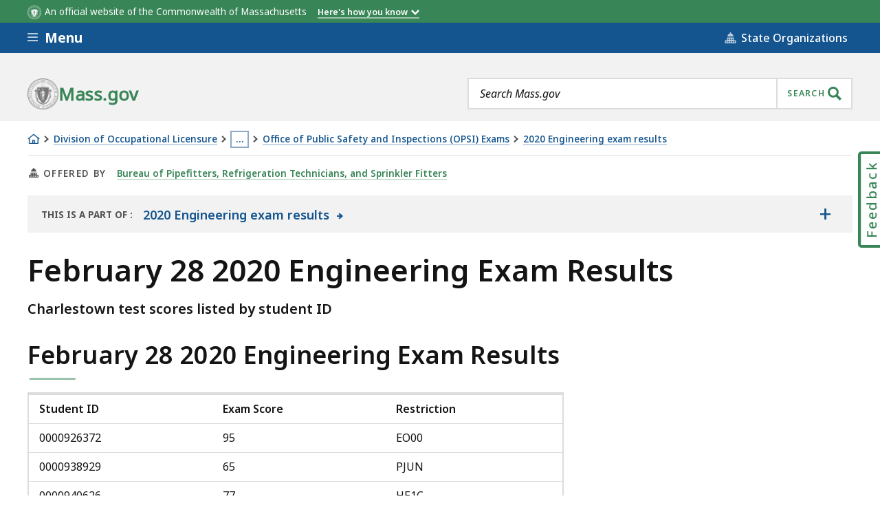

--- FILE ---
content_type: text/html; charset=UTF-8
request_url: https://www.mass.gov/info-details/february-28-2020-engineering-exam-results
body_size: 42515
content:
<!DOCTYPE html>
<html lang="en" dir="ltr" prefix="og: https://ogp.me/ns#" >
  <head>

    <script>
  // See: https://gist.github.com/nekman/297ebda63d6b00380058cbb0114296aa#file-polyfill-js-L586
  // IE11 compatibility: Element.prototype.after
  function _mutation(nodes) { // eslint-disable-line no-unused-vars
    if (!nodes.length) {
      throw new Error('DOM Exception 8');
    } else if (nodes.length === 1) {
      return typeof nodes[0] === 'string' ? document.createTextNode(nodes[0]) : nodes[0];
    } else {
      var
      fragment = document.createDocumentFragment(),
      length = nodes.length,
      index = -1,
      node;

      while (++index < length) {
        node = nodes[index];

        fragment.appendChild(typeof node === 'string' ? document.createTextNode(node) : node);
      }

      return fragment;
    }
  }

  // See: https://gist.github.com/nekman/297ebda63d6b00380058cbb0114296aa#file-polyfill-js-L610
  // IE11 compatibility: Element.prototype.after
  if (typeof Document.prototype.after != 'function') {
    Document.prototype.after = Element.prototype.after = function after() {
      if (this.parentNode) {
        this.parentNode.insertBefore(_mutation(arguments), this.nextSibling);
      }
    };
  }

  // See: https://github.com/damienbod/angular-auth-oidc-client/issues/276#issue-352138019
  // IE11 compatibility: CustomEvent
  if (typeof CustomEvent != 'function') {
    (function () {
      function CustomEvent ( event, params ) {
        params = params || { bubbles: false, cancelable: false, detail: undefined };
        var evt = document.createEvent( 'CustomEvent' );
        evt.initCustomEvent( event, params.bubbles, params.cancelable, params.detail );
        return evt;
      }

      CustomEvent.prototype = window.Event.prototype;

      window.CustomEvent = CustomEvent;
    })();
  }

  // See: https://github.com/miguelcobain/ember-paper/issues/1058#issuecomment-461764542
  // IE11 compatibility: NodeList.prototype.forEach
  if (window.NodeList && !NodeList.prototype.forEach) {
    NodeList.prototype.forEach = Array.prototype.forEach;
  }

  // See: https://stackoverflow.com/a/43139506/1038565
  // IE11 compatibility: String.prototype.includes
  if (typeof String.prototype.includes != 'function') {
    String.prototype.includes = function(match) {
      return this.indexOf(match) !== -1;
    }
  }
</script>
    <script>
  document.prefetchAlertsData = {};

  function prefetch_alerts(data) {
    if (!data) {
      return;
    }

    // Previously using fetch, but XMLHttpRequest is more compatible
    // with older browsers (IE11).
    var xhr = new XMLHttpRequest();
    xhr.open("GET", data);
    xhr.responseType = "text";
    xhr.send();

    xhr.onload = function() {
      document.prefetchAlertsData[data] = this.responseText;

      // See: https://stackoverflow.com/a/49071358/1038565
      // IE11 dispatch event not working.
      var event;
      if(typeof(Event) === 'function') {
          event = new Event('mass_alerts_data_ready');
      }else{
          event = document.createEvent('Event');
          event.initEvent('mass_alerts_data_ready', true, true);
      }
      document.dispatchEvent(event);
    };

    xhr.onprogress = function() {};
    xhr.onerror = function() {};
  }

  prefetch_alerts("/alerts/page/511861");
  prefetch_alerts("/alerts/sitewide");
</script>

        
      <!-- DEPLOYMENT IDENTIFIER: {{ deployment_identifier }} -->
      <script type="text/javascript">
        ;window.NREUM||(NREUM={});
        NREUM.init = {
          distributed_tracing: { enabled: true },
          privacy: { cookies_enabled: false },
          ajax: { deny_list: ["gov-bam.nr-data.net"] }
        };

        (function() {
          var applicationID;
          var hostname = window.location.hostname;

          switch (hostname) {
            case 'www.mass.gov':
            case 'edit.mass.gov':
              applicationID = '720602643';
              break;
            case 'stage.mass.gov':
            case 'edit.stage.mass.gov':
              applicationID = '1081268720';
              break;
            case 'cd.edit.mass.gov':
              applicationID = '1081240793';
              break;
            case 'dev.edit.mass.gov':
              applicationID = '1054111563';
              break;
            case 'feature1.edit.mass.gov':
              applicationID = '1080188089';
              break;
            case 'feature2.edit.mass.gov':
              applicationID = '1081240370';
              break;
            case 'feature3.edit.mass.gov':
              applicationID = '1081237489';
              break;
            case 'feature4.edit.mass.gov':
              applicationID = '1081236144';
              break;
            case 'feature5.edit.mass.gov':
              applicationID = '1081236875';
              break;
            default:
              applicationID = '720602643'; // Default to production Application ID
          }

          NREUM.loader_config = {
            accountID: "1522041",
            trustKey: "1522041",
            agentID: "720602727",
            licenseKey: "23b062ec87",
            applicationID: applicationID
          };
          NREUM.info = {
            beacon: "gov-bam.nr-data.net",
            errorBeacon: "gov-bam.nr-data.net",
            licenseKey: "23b062ec87",
            applicationID: applicationID,
            sa: 1
          };
        })();

        ;/*! For license information please see nr-loader-spa-1.288.1.min.js.LICENSE.txt */
        (()=>{var e,t,r={8122:(e,t,r)=>{"use strict";r.d(t,{a:()=>i});var n=r(944);function i(e,t){try{if(!e||"object"!=typeof e)return(0,n.R)(3);if(!t||"object"!=typeof t)return(0,n.R)(4);const r=Object.create(Object.getPrototypeOf(t),Object.getOwnPropertyDescriptors(t)),o=0===Object.keys(r).length?e:r;for(let a in o)if(void 0!==e[a])try{if(null===e[a]){r[a]=null;continue}Array.isArray(e[a])&&Array.isArray(t[a])?r[a]=Array.from(new Set([...e[a],...t[a]])):"object"==typeof e[a]&&"object"==typeof t[a]?r[a]=i(e[a],t[a]):r[a]=e[a]}catch(e){(0,n.R)(1,e)}return r}catch(e){(0,n.R)(2,e)}}},2555:(e,t,r)=>{"use strict";r.d(t,{Vp:()=>c,fn:()=>s,x1:()=>u});var n=r(384),i=r(8122);const o={beacon:n.NT.beacon,errorBeacon:n.NT.errorBeacon,licenseKey:void 0,applicationID:void 0,sa:void 0,queueTime:void 0,applicationTime:void 0,ttGuid:void 0,user:void 0,account:void 0,product:void 0,extra:void 0,jsAttributes:{},userAttributes:void 0,atts:void 0,transactionName:void 0,tNamePlain:void 0},a={};function s(e){try{const t=c(e);return!!t.licenseKey&&!!t.errorBeacon&&!!t.applicationID}catch(e){return!1}}function c(e){if(!e)throw new Error("All info objects require an agent identifier!");if(!a[e])throw new Error("Info for ".concat(e," was never set"));return a[e]}function u(e,t){if(!e)throw new Error("All info objects require an agent identifier!");a[e]=(0,i.a)(t,o);const r=(0,n.nY)(e);r&&(r.info=a[e])}},9417:(e,t,r)=>{"use strict";r.d(t,{D0:()=>h,gD:()=>g,xN:()=>p});var n=r(3333);const i=e=>{if(!e||"string"!=typeof e)return!1;try{document.createDocumentFragment().querySelector(e)}catch{return!1}return!0};var o=r(2614),a=r(944),s=r(384),c=r(8122);const u="[data-nr-mask]",d=()=>{const e={feature_flags:[],experimental:{marks:!1,measures:!1,resources:!1},mask_selector:"*",block_selector:"[data-nr-block]",mask_input_options:{color:!1,date:!1,"datetime-local":!1,email:!1,month:!1,number:!1,range:!1,search:!1,tel:!1,text:!1,time:!1,url:!1,week:!1,textarea:!1,select:!1,password:!0}};return{ajax:{deny_list:void 0,block_internal:!0,enabled:!0,autoStart:!0},api:{allow_registered_children:!0,duplicate_registered_data:!1},distributed_tracing:{enabled:void 0,exclude_newrelic_header:void 0,cors_use_newrelic_header:void 0,cors_use_tracecontext_headers:void 0,allowed_origins:void 0},get feature_flags(){return e.feature_flags},set feature_flags(t){e.feature_flags=t},generic_events:{enabled:!0,autoStart:!0},harvest:{interval:30},jserrors:{enabled:!0,autoStart:!0},logging:{enabled:!0,autoStart:!0},metrics:{enabled:!0,autoStart:!0},obfuscate:void 0,page_action:{enabled:!0},page_view_event:{enabled:!0,autoStart:!0},page_view_timing:{enabled:!0,autoStart:!0},performance:{get capture_marks(){return e.feature_flags.includes(n.$v.MARKS)||e.experimental.marks},set capture_marks(t){e.experimental.marks=t},get capture_measures(){return e.feature_flags.includes(n.$v.MEASURES)||e.experimental.measures},set capture_measures(t){e.experimental.measures=t},capture_detail:!0,resources:{get enabled(){return e.feature_flags.includes(n.$v.RESOURCES)||e.experimental.resources},set enabled(t){e.experimental.resources=t},asset_types:[],first_party_domains:[],ignore_newrelic:!0}},privacy:{cookies_enabled:!0},proxy:{assets:void 0,beacon:void 0},session:{expiresMs:o.wk,inactiveMs:o.BB},session_replay:{autoStart:!0,enabled:!1,preload:!1,sampling_rate:10,error_sampling_rate:100,collect_fonts:!1,inline_images:!1,fix_stylesheets:!0,mask_all_inputs:!0,get mask_text_selector(){return e.mask_selector},set mask_text_selector(t){i(t)?e.mask_selector="".concat(t,",").concat(u):""===t||null===t?e.mask_selector=u:(0,a.R)(5,t)},get block_class(){return"nr-block"},get ignore_class(){return"nr-ignore"},get mask_text_class(){return"nr-mask"},get block_selector(){return e.block_selector},set block_selector(t){i(t)?e.block_selector+=",".concat(t):""!==t&&(0,a.R)(6,t)},get mask_input_options(){return e.mask_input_options},set mask_input_options(t){t&&"object"==typeof t?e.mask_input_options={...t,password:!0}:(0,a.R)(7,t)}},session_trace:{enabled:!0,autoStart:!0},soft_navigations:{enabled:!0,autoStart:!0},spa:{enabled:!0,autoStart:!0},ssl:void 0,user_actions:{enabled:!0,elementAttributes:["id","className","tagName","type"]}}},l={},f="All configuration objects require an agent identifier!";function h(e){if(!e)throw new Error(f);if(!l[e])throw new Error("Configuration for ".concat(e," was never set"));return l[e]}function p(e,t){if(!e)throw new Error(f);l[e]=(0,c.a)(t,d());const r=(0,s.nY)(e);r&&(r.init=l[e])}function g(e,t){if(!e)throw new Error(f);var r=h(e);if(r){for(var n=t.split("."),i=0;i<n.length-1;i++)if("object"!=typeof(r=r[n[i]]))return;r=r[n[n.length-1]]}return r}},5603:(e,t,r)=>{"use strict";r.d(t,{a:()=>c,o:()=>s});var n=r(384),i=r(8122);const o={accountID:void 0,trustKey:void 0,agentID:void 0,licenseKey:void 0,applicationID:void 0,xpid:void 0},a={};function s(e){if(!e)throw new Error("All loader-config objects require an agent identifier!");if(!a[e])throw new Error("LoaderConfig for ".concat(e," was never set"));return a[e]}function c(e,t){if(!e)throw new Error("All loader-config objects require an agent identifier!");a[e]=(0,i.a)(t,o);const r=(0,n.nY)(e);r&&(r.loader_config=a[e])}},3371:(e,t,r)=>{"use strict";r.d(t,{V:()=>f,f:()=>l});var n=r(8122),i=r(384),o=r(6154),a=r(9324);let s=0;const c={buildEnv:a.F3,distMethod:a.Xs,version:a.xv,originTime:o.WN},u={appMetadata:{},customTransaction:void 0,denyList:void 0,disabled:!1,entityManager:void 0,harvester:void 0,isolatedBacklog:!1,loaderType:void 0,maxBytes:3e4,obfuscator:void 0,onerror:void 0,ptid:void 0,releaseIds:{},session:void 0,timeKeeper:void 0},d={};function l(e){if(!e)throw new Error("All runtime objects require an agent identifier!");if(!d[e])throw new Error("Runtime for ".concat(e," was never set"));return d[e]}function f(e,t){if(!e)throw new Error("All runtime objects require an agent identifier!");d[e]={...(0,n.a)(t,u),...c},Object.hasOwnProperty.call(d[e],"harvestCount")||Object.defineProperty(d[e],"harvestCount",{get:()=>++s});const r=(0,i.nY)(e);r&&(r.runtime=d[e])}},9324:(e,t,r)=>{"use strict";r.d(t,{F3:()=>i,Xs:()=>o,Yq:()=>a,xv:()=>n});const n="1.288.1",i="PROD",o="CDN",a="^2.0.0-alpha.18"},6154:(e,t,r)=>{"use strict";r.d(t,{A4:()=>s,OF:()=>d,RI:()=>i,WN:()=>h,bv:()=>o,gm:()=>a,lR:()=>f,m:()=>u,mw:()=>c,sb:()=>l});var n=r(1863);const i="undefined"!=typeof window&&!!window.document,o="undefined"!=typeof WorkerGlobalScope&&("undefined"!=typeof self&&self instanceof WorkerGlobalScope&&self.navigator instanceof WorkerNavigator||"undefined"!=typeof globalThis&&globalThis instanceof WorkerGlobalScope&&globalThis.navigator instanceof WorkerNavigator),a=i?window:"undefined"!=typeof WorkerGlobalScope&&("undefined"!=typeof self&&self instanceof WorkerGlobalScope&&self||"undefined"!=typeof globalThis&&globalThis instanceof WorkerGlobalScope&&globalThis),s="complete"===a?.document?.readyState,c=Boolean("hidden"===a?.document?.visibilityState),u=""+a?.location,d=/iPad|iPhone|iPod/.test(a.navigator?.userAgent),l=d&&"undefined"==typeof SharedWorker,f=(()=>{const e=a.navigator?.userAgent?.match(/Firefox[/\s](\d+\.\d+)/);return Array.isArray(e)&&e.length>=2?+e[1]:0})(),h=Date.now()-(0,n.t)()},7295:(e,t,r)=>{"use strict";r.d(t,{Xv:()=>a,gX:()=>i,iW:()=>o});var n=[];function i(e){if(!e||o(e))return!1;if(0===n.length)return!0;for(var t=0;t<n.length;t++){var r=n[t];if("*"===r.hostname)return!1;if(s(r.hostname,e.hostname)&&c(r.pathname,e.pathname))return!1}return!0}function o(e){return void 0===e.hostname}function a(e){if(n=[],e&&e.length)for(var t=0;t<e.length;t++){let r=e[t];if(!r)continue;0===r.indexOf("http://")?r=r.substring(7):0===r.indexOf("https://")&&(r=r.substring(8));const i=r.indexOf("/");let o,a;i>0?(o=r.substring(0,i),a=r.substring(i)):(o=r,a="");let[s]=o.split(":");n.push({hostname:s,pathname:a})}}function s(e,t){return!(e.length>t.length)&&t.indexOf(e)===t.length-e.length}function c(e,t){return 0===e.indexOf("/")&&(e=e.substring(1)),0===t.indexOf("/")&&(t=t.substring(1)),""===e||e===t}},3241:(e,t,r)=>{"use strict";r.d(t,{W:()=>o});var n=r(6154);const i="newrelic";function o(e={}){try{n.gm.dispatchEvent(new CustomEvent(i,{detail:e}))}catch(e){}}},1687:(e,t,r)=>{"use strict";r.d(t,{Ak:()=>c,Ze:()=>l,x3:()=>u});var n=r(7836),i=r(3606),o=r(860),a=r(2646);const s={};function c(e,t){const r={staged:!1,priority:o.P3[t]||0};d(e),s[e].get(t)||s[e].set(t,r)}function u(e,t){e&&s[e]&&(s[e].get(t)&&s[e].delete(t),h(e,t,!1),s[e].size&&f(e))}function d(e){if(!e)throw new Error("agentIdentifier required");s[e]||(s[e]=new Map)}function l(e="",t="feature",r=!1){if(d(e),!e||!s[e].get(t)||r)return h(e,t);s[e].get(t).staged=!0,f(e)}function f(e){const t=Array.from(s[e]);t.every((([e,t])=>t.staged))&&(t.sort(((e,t)=>e[1].priority-t[1].priority)),t.forEach((([t])=>{s[e].delete(t),h(e,t)})))}function h(e,t,r=!0){const o=e?n.ee.get(e):n.ee,s=i.i.handlers;if(!o.aborted&&o.backlog&&s){if(r){const e=o.backlog[t],r=s[t];if(r){for(let t=0;e&&t<e.length;++t)p(e[t],r);Object.entries(r).forEach((([e,t])=>{Object.values(t||{}).forEach((t=>{t[0]?.on&&t[0]?.context()instanceof a.y&&t[0].on(e,t[1])}))}))}}o.isolatedBacklog||delete s[t],o.backlog[t]=null,o.emit("drain-"+t,[])}}function p(e,t){var r=e[1];Object.values(t[r]||{}).forEach((t=>{var r=e[0];if(t[0]===r){var n=t[1],i=e[3],o=e[2];n.apply(i,o)}}))}},7836:(e,t,r)=>{"use strict";r.d(t,{P:()=>c,ee:()=>u});var n=r(384),i=r(8990),o=r(3371),a=r(2646),s=r(5607);const c="nr@context:".concat(s.W),u=function e(t,r){var n={},s={},d={},l=!1;try{l=16===r.length&&(0,o.f)(r).isolatedBacklog}catch(e){}var f={on:p,addEventListener:p,removeEventListener:function(e,t){var r=n[e];if(!r)return;for(var i=0;i<r.length;i++)r[i]===t&&r.splice(i,1)},emit:function(e,r,n,i,o){!1!==o&&(o=!0);if(u.aborted&&!i)return;t&&o&&t.emit(e,r,n);for(var a=h(n),c=g(e),d=c.length,l=0;l<d;l++)c[l].apply(a,r);var p=v()[s[e]];p&&p.push([f,e,r,a]);return a},get:m,listeners:g,context:h,buffer:function(e,t){const r=v();if(t=t||"feature",f.aborted)return;Object.entries(e||{}).forEach((([e,n])=>{s[n]=t,t in r||(r[t]=[])}))},abort:function(){f._aborted=!0,Object.keys(f.backlog).forEach((e=>{delete f.backlog[e]}))},isBuffering:function(e){return!!v()[s[e]]},debugId:r,backlog:l?{}:t&&"object"==typeof t.backlog?t.backlog:{},isolatedBacklog:l};return Object.defineProperty(f,"aborted",{get:()=>{let e=f._aborted||!1;return e||(t&&(e=t.aborted),e)}}),f;function h(e){return e&&e instanceof a.y?e:e?(0,i.I)(e,c,(()=>new a.y(c))):new a.y(c)}function p(e,t){n[e]=g(e).concat(t)}function g(e){return n[e]||[]}function m(t){return d[t]=d[t]||e(f,t)}function v(){return f.backlog}}(void 0,"globalEE"),d=(0,n.Zm)();d.ee||(d.ee=u)},2646:(e,t,r)=>{"use strict";r.d(t,{y:()=>n});class n{constructor(e){this.contextId=e}}},9908:(e,t,r)=>{"use strict";r.d(t,{d:()=>n,p:()=>i});var n=r(7836).ee.get("handle");function i(e,t,r,i,o){o?(o.buffer([e],i),o.emit(e,t,r)):(n.buffer([e],i),n.emit(e,t,r))}},3606:(e,t,r)=>{"use strict";r.d(t,{i:()=>o});var n=r(9908);o.on=a;var i=o.handlers={};function o(e,t,r,o){a(o||n.d,i,e,t,r)}function a(e,t,r,i,o){o||(o="feature"),e||(e=n.d);var a=t[o]=t[o]||{};(a[r]=a[r]||[]).push([e,i])}},3878:(e,t,r)=>{"use strict";function n(e,t){return{capture:e,passive:!1,signal:t}}function i(e,t,r=!1,i){window.addEventListener(e,t,n(r,i))}function o(e,t,r=!1,i){document.addEventListener(e,t,n(r,i))}r.d(t,{DD:()=>o,jT:()=>n,sp:()=>i})},5607:(e,t,r)=>{"use strict";r.d(t,{W:()=>n});const n=(0,r(9566).bz)()},9566:(e,t,r)=>{"use strict";r.d(t,{LA:()=>s,ZF:()=>c,bz:()=>a,el:()=>u});var n=r(6154);const i="xxxxxxxx-xxxx-4xxx-yxxx-xxxxxxxxxxxx";function o(e,t){return e?15&e[t]:16*Math.random()|0}function a(){const e=n.gm?.crypto||n.gm?.msCrypto;let t,r=0;return e&&e.getRandomValues&&(t=e.getRandomValues(new Uint8Array(30))),i.split("").map((e=>"x"===e?o(t,r++).toString(16):"y"===e?(3&o()|8).toString(16):e)).join("")}function s(e){const t=n.gm?.crypto||n.gm?.msCrypto;let r,i=0;t&&t.getRandomValues&&(r=t.getRandomValues(new Uint8Array(e)));const a=[];for(var s=0;s<e;s++)a.push(o(r,i++).toString(16));return a.join("")}function c(){return s(16)}function u(){return s(32)}},2614:(e,t,r)=>{"use strict";r.d(t,{BB:()=>a,H3:()=>n,g:()=>u,iL:()=>c,tS:()=>s,uh:()=>i,wk:()=>o});const n="NRBA",i="SESSION",o=144e5,a=18e5,s={STARTED:"session-started",PAUSE:"session-pause",RESET:"session-reset",RESUME:"session-resume",UPDATE:"session-update"},c={SAME_TAB:"same-tab",CROSS_TAB:"cross-tab"},u={OFF:0,FULL:1,ERROR:2}},1863:(e,t,r)=>{"use strict";function n(){return Math.floor(performance.now())}r.d(t,{t:()=>n})},7485:(e,t,r)=>{"use strict";r.d(t,{D:()=>i});var n=r(6154);function i(e){if(0===(e||"").indexOf("data:"))return{protocol:"data"};try{const t=new URL(e,location.href),r={port:t.port,hostname:t.hostname,pathname:t.pathname,search:t.search,protocol:t.protocol.slice(0,t.protocol.indexOf(":")),sameOrigin:t.protocol===n.gm?.location?.protocol&&t.host===n.gm?.location?.host};return r.port&&""!==r.port||("http:"===t.protocol&&(r.port="80"),"https:"===t.protocol&&(r.port="443")),r.pathname&&""!==r.pathname?r.pathname.startsWith("/")||(r.pathname="/".concat(r.pathname)):r.pathname="/",r}catch(e){return{}}}},944:(e,t,r)=>{"use strict";function n(e,t){"function"==typeof console.debug&&console.debug("New Relic Warning: https://github.com/newrelic/newrelic-browser-agent/blob/main/docs/warning-codes.md#".concat(e),t)}r.d(t,{R:()=>n})},5701:(e,t,r)=>{"use strict";r.d(t,{B:()=>o,t:()=>a});var n=r(3241);const i=new Set,o={};function a(e,t){const r=t.agentIdentifier;o[r]??={},e&&"object"==typeof e&&(i.has(r)||(t.ee.emit("rumresp",[e]),o[r]=e,i.add(r),(0,n.W)({agentIdentifier:r,loaded:!0,drained:!0,type:"lifecycle",name:"load",feature:void 0,data:e})))}},8990:(e,t,r)=>{"use strict";r.d(t,{I:()=>i});var n=Object.prototype.hasOwnProperty;function i(e,t,r){if(n.call(e,t))return e[t];var i=r();if(Object.defineProperty&&Object.keys)try{return Object.defineProperty(e,t,{value:i,writable:!0,enumerable:!1}),i}catch(e){}return e[t]=i,i}},6389:(e,t,r)=>{"use strict";function n(e,t=500,r={}){const n=r?.leading||!1;let i;return(...r)=>{n&&void 0===i&&(e.apply(this,r),i=setTimeout((()=>{i=clearTimeout(i)}),t)),n||(clearTimeout(i),i=setTimeout((()=>{e.apply(this,r)}),t))}}function i(e){let t=!1;return(...r)=>{t||(t=!0,e.apply(this,r))}}r.d(t,{J:()=>i,s:()=>n})},3304:(e,t,r)=>{"use strict";r.d(t,{A:()=>o});var n=r(7836);const i=()=>{const e=new WeakSet;return(t,r)=>{if("object"==typeof r&&null!==r){if(e.has(r))return;e.add(r)}return r}};function o(e){try{return JSON.stringify(e,i())??""}catch(e){try{n.ee.emit("internal-error",[e])}catch(e){}return""}}},3496:(e,t,r)=>{"use strict";function n(e){return!e||!(!e.licenseKey||!e.applicationID)}function i(e,t){return!e||e.licenseKey===t.info.licenseKey&&e.applicationID===t.info.applicationID}r.d(t,{A:()=>i,I:()=>n})},5289:(e,t,r)=>{"use strict";r.d(t,{GG:()=>o,sB:()=>a});var n=r(3878);function i(){return"undefined"==typeof document||"complete"===document.readyState}function o(e,t){if(i())return e();(0,n.sp)("load",e,t)}function a(e){if(i())return e();(0,n.DD)("DOMContentLoaded",e)}},384:(e,t,r)=>{"use strict";r.d(t,{NT:()=>o,US:()=>d,Zm:()=>a,bQ:()=>c,dV:()=>s,nY:()=>u,pV:()=>l});var n=r(6154),i=r(1863);const o={beacon:"bam.nr-data.net",errorBeacon:"bam.nr-data.net"};function a(){return n.gm.NREUM||(n.gm.NREUM={}),void 0===n.gm.newrelic&&(n.gm.newrelic=n.gm.NREUM),n.gm.NREUM}function s(){let e=a();return e.o||(e.o={ST:n.gm.setTimeout,SI:n.gm.setImmediate,CT:n.gm.clearTimeout,XHR:n.gm.XMLHttpRequest,REQ:n.gm.Request,EV:n.gm.Event,PR:n.gm.Promise,MO:n.gm.MutationObserver,FETCH:n.gm.fetch,WS:n.gm.WebSocket}),e}function c(e,t){let r=a();r.initializedAgents??={},t.initializedAt={ms:(0,i.t)(),date:new Date},r.initializedAgents[e]=t}function u(e){let t=a();return t.initializedAgents?.[e]}function d(e,t){a()[e]=t}function l(){return function(){let e=a();const t=e.info||{};e.info={beacon:o.beacon,errorBeacon:o.errorBeacon,...t}}(),function(){let e=a();const t=e.init||{};e.init={...t}}(),s(),function(){let e=a();const t=e.loader_config||{};e.loader_config={...t}}(),a()}},2843:(e,t,r)=>{"use strict";r.d(t,{u:()=>i});var n=r(3878);function i(e,t=!1,r,i){(0,n.DD)("visibilitychange",(function(){if(t)return void("hidden"===document.visibilityState&&e());e(document.visibilityState)}),r,i)}},8139:(e,t,r)=>{"use strict";r.d(t,{u:()=>f});var n=r(7836),i=r(3434),o=r(8990),a=r(6154);const s={},c=a.gm.XMLHttpRequest,u="addEventListener",d="removeEventListener",l="nr@wrapped:".concat(n.P);function f(e){var t=function(e){return(e||n.ee).get("events")}(e);if(s[t.debugId]++)return t;s[t.debugId]=1;var r=(0,i.YM)(t,!0);function f(e){r.inPlace(e,[u,d],"-",p)}function p(e,t){return e[1]}return"getPrototypeOf"in Object&&(a.RI&&h(document,f),c&&h(c.prototype,f),h(a.gm,f)),t.on(u+"-start",(function(e,t){var n=e[1];if(null!==n&&("function"==typeof n||"object"==typeof n)){var i=(0,o.I)(n,l,(function(){var e={object:function(){if("function"!=typeof n.handleEvent)return;return n.handleEvent.apply(n,arguments)},function:n}[typeof n];return e?r(e,"fn-",null,e.name||"anonymous"):n}));this.wrapped=e[1]=i}})),t.on(d+"-start",(function(e){e[1]=this.wrapped||e[1]})),t}function h(e,t,...r){let n=e;for(;"object"==typeof n&&!Object.prototype.hasOwnProperty.call(n,u);)n=Object.getPrototypeOf(n);n&&t(n,...r)}},3434:(e,t,r)=>{"use strict";r.d(t,{Jt:()=>o,YM:()=>c});var n=r(7836),i=r(5607);const o="nr@original:".concat(i.W);var a=Object.prototype.hasOwnProperty,s=!1;function c(e,t){return e||(e=n.ee),r.inPlace=function(e,t,n,i,o){n||(n="");const a="-"===n.charAt(0);for(let s=0;s<t.length;s++){const c=t[s],u=e[c];d(u)||(e[c]=r(u,a?c+n:n,i,c,o))}},r.flag=o,r;function r(t,r,n,s,c){return d(t)?t:(r||(r=""),nrWrapper[o]=t,function(e,t,r){if(Object.defineProperty&&Object.keys)try{return Object.keys(e).forEach((function(r){Object.defineProperty(t,r,{get:function(){return e[r]},set:function(t){return e[r]=t,t}})})),t}catch(e){u([e],r)}for(var n in e)a.call(e,n)&&(t[n]=e[n])}(t,nrWrapper,e),nrWrapper);function nrWrapper(){var o,a,d,l;try{a=this,o=[...arguments],d="function"==typeof n?n(o,a):n||{}}catch(t){u([t,"",[o,a,s],d],e)}i(r+"start",[o,a,s],d,c);try{return l=t.apply(a,o)}catch(e){throw i(r+"err",[o,a,e],d,c),e}finally{i(r+"end",[o,a,l],d,c)}}}function i(r,n,i,o){if(!s||t){var a=s;s=!0;try{e.emit(r,n,i,t,o)}catch(t){u([t,r,n,i],e)}s=a}}}function u(e,t){t||(t=n.ee);try{t.emit("internal-error",e)}catch(e){}}function d(e){return!(e&&"function"==typeof e&&e.apply&&!e[o])}},9414:(e,t,r)=>{"use strict";r.d(t,{J:()=>c});var n=r(7836),i=r(2646),o=r(944),a=r(3434);const s=new Map;function c(e,t,r,c){if("object"!=typeof t||!t||"string"!=typeof r||!r||"function"!=typeof t[r])return(0,o.R)(29);const u=function(e){return(e||n.ee).get("logger")}(e),d=(0,a.YM)(u),l=new i.y(n.P);l.level=c.level,l.customAttributes=c.customAttributes;const f=t[r]?.[a.Jt]||t[r];return s.set(f,l),d.inPlace(t,[r],"wrap-logger-",(()=>s.get(f))),u}},9300:(e,t,r)=>{"use strict";r.d(t,{T:()=>n});const n=r(860).K7.ajax},3333:(e,t,r)=>{"use strict";r.d(t,{$v:()=>u,TZ:()=>n,Zp:()=>i,kd:()=>c,mq:()=>s,nf:()=>a,qN:()=>o});const n=r(860).K7.genericEvents,i=["auxclick","click","copy","keydown","paste","scrollend"],o=["focus","blur"],a=4,s=1e3,c=["PageAction","UserAction","BrowserPerformance"],u={MARKS:"experimental.marks",MEASURES:"experimental.measures",RESOURCES:"experimental.resources"}},6774:(e,t,r)=>{"use strict";r.d(t,{T:()=>n});const n=r(860).K7.jserrors},993:(e,t,r)=>{"use strict";r.d(t,{A$:()=>o,ET:()=>a,TZ:()=>s,p_:()=>i});var n=r(860);const i={ERROR:"ERROR",WARN:"WARN",INFO:"INFO",DEBUG:"DEBUG",TRACE:"TRACE"},o={OFF:0,ERROR:1,WARN:2,INFO:3,DEBUG:4,TRACE:5},a="log",s=n.K7.logging},3785:(e,t,r)=>{"use strict";r.d(t,{R:()=>c,b:()=>u});var n=r(9908),i=r(1863),o=r(860),a=r(8154),s=r(993);function c(e,t,r={},c=s.p_.INFO,u,d=(0,i.t)()){(0,n.p)(a.xV,["API/logging/".concat(c.toLowerCase(),"/called")],void 0,o.K7.metrics,e),(0,n.p)(s.ET,[d,t,r,c,u],void 0,o.K7.logging,e)}function u(e){return"string"==typeof e&&Object.values(s.p_).some((t=>t===e.toUpperCase().trim()))}},8154:(e,t,r)=>{"use strict";r.d(t,{z_:()=>o,XG:()=>s,TZ:()=>n,rs:()=>i,xV:()=>a});r(6154),r(9566),r(384);const n=r(860).K7.metrics,i="sm",o="cm",a="storeSupportabilityMetrics",s="storeEventMetrics"},6630:(e,t,r)=>{"use strict";r.d(t,{T:()=>n});const n=r(860).K7.pageViewEvent},782:(e,t,r)=>{"use strict";r.d(t,{T:()=>n});const n=r(860).K7.pageViewTiming},6344:(e,t,r)=>{"use strict";r.d(t,{BB:()=>d,G4:()=>o,Qb:()=>l,TZ:()=>i,Ug:()=>a,_s:()=>s,bc:()=>u,yP:()=>c});var n=r(2614);const i=r(860).K7.sessionReplay,o={RECORD:"recordReplay",PAUSE:"pauseReplay",REPLAY_RUNNING:"replayRunning",ERROR_DURING_REPLAY:"errorDuringReplay"},a=.12,s={DomContentLoaded:0,Load:1,FullSnapshot:2,IncrementalSnapshot:3,Meta:4,Custom:5},c={[n.g.ERROR]:15e3,[n.g.FULL]:3e5,[n.g.OFF]:0},u={RESET:{message:"Session was reset",sm:"Reset"},IMPORT:{message:"Recorder failed to import",sm:"Import"},TOO_MANY:{message:"429: Too Many Requests",sm:"Too-Many"},TOO_BIG:{message:"Payload was too large",sm:"Too-Big"},CROSS_TAB:{message:"Session Entity was set to OFF on another tab",sm:"Cross-Tab"},ENTITLEMENTS:{message:"Session Replay is not allowed and will not be started",sm:"Entitlement"}},d=5e3,l={API:"api"}},5270:(e,t,r)=>{"use strict";r.d(t,{Aw:()=>c,CT:()=>u,SR:()=>s,rF:()=>d});var n=r(384),i=r(9417),o=r(7767),a=r(6154);function s(e){return!!(0,n.dV)().o.MO&&(0,o.V)(e)&&!0===(0,i.gD)(e,"session_trace.enabled")}function c(e){return!0===(0,i.gD)(e,"session_replay.preload")&&s(e)}function u(e,t){const r=t.correctAbsoluteTimestamp(e);return{originalTimestamp:e,correctedTimestamp:r,timestampDiff:e-r,originTime:a.WN,correctedOriginTime:t.correctedOriginTime,originTimeDiff:Math.floor(a.WN-t.correctedOriginTime)}}function d(e,t){try{if("string"==typeof t?.type){if("password"===t.type.toLowerCase())return"*".repeat(e?.length||0);if(void 0!==t?.dataset?.nrUnmask||t?.classList?.contains("nr-unmask"))return e}}catch(e){}return"string"==typeof e?e.replace(/[\S]/g,"*"):"*".repeat(e?.length||0)}},3738:(e,t,r)=>{"use strict";r.d(t,{He:()=>i,Kp:()=>s,Lc:()=>u,Rz:()=>d,TZ:()=>n,bD:()=>o,d3:()=>a,jx:()=>l,uP:()=>c});const n=r(860).K7.sessionTrace,i="bstResource",o="resource",a="-start",s="-end",c="fn"+a,u="fn"+s,d="pushState",l=1e3},3962:(e,t,r)=>{"use strict";r.d(t,{AM:()=>o,O2:()=>c,Qu:()=>u,TZ:()=>s,ih:()=>d,pP:()=>a,tC:()=>i});var n=r(860);const i=["click","keydown","submit","popstate"],o="api",a="initialPageLoad",s=n.K7.softNav,c={INITIAL_PAGE_LOAD:"",ROUTE_CHANGE:1,UNSPECIFIED:2},u={INTERACTION:1,AJAX:2,CUSTOM_END:3,CUSTOM_TRACER:4},d={IP:"in progress",FIN:"finished",CAN:"cancelled"}},7378:(e,t,r)=>{"use strict";r.d(t,{$p:()=>x,BR:()=>b,Kp:()=>R,L3:()=>y,Lc:()=>c,NC:()=>o,SG:()=>d,TZ:()=>i,U6:()=>p,UT:()=>m,d3:()=>w,dT:()=>f,e5:()=>E,gx:()=>v,l9:()=>l,oW:()=>h,op:()=>g,rw:()=>u,tH:()=>T,uP:()=>s,wW:()=>A,xq:()=>a});var n=r(384);const i=r(860).K7.spa,o=["click","submit","keypress","keydown","keyup","change"],a=999,s="fn-start",c="fn-end",u="cb-start",d="api-ixn-",l="remaining",f="interaction",h="spaNode",p="jsonpNode",g="fetch-start",m="fetch-done",v="fetch-body-",b="jsonp-end",y=(0,n.dV)().o.ST,w="-start",R="-end",x="-body",A="cb"+R,E="jsTime",T="fetch"},4234:(e,t,r)=>{"use strict";r.d(t,{W:()=>o});var n=r(7836),i=r(1687);class o{constructor(e,t){this.agentIdentifier=e,this.ee=n.ee.get(e),this.featureName=t,this.blocked=!1}deregisterDrain(){(0,i.x3)(this.agentIdentifier,this.featureName)}}},7767:(e,t,r)=>{"use strict";r.d(t,{V:()=>o});var n=r(9417),i=r(6154);const o=e=>i.RI&&!0===(0,n.gD)(e,"privacy.cookies_enabled")},2110:(e,t,r)=>{"use strict";r.d(t,{j:()=>j});var n=r(860),i=r(9908),o=r(1687),a=r(5289),s=r(6154),c=r(944),u=r(8154),d=r(384),l=r(6344);const f=["setErrorHandler","finished","addToTrace","addRelease","recordCustomEvent","addPageAction","setCurrentRouteName","setPageViewName","setCustomAttribute","interaction","noticeError","setUserId","setApplicationVersion","start",l.G4.RECORD,l.G4.PAUSE,"log","wrapLogger","register"],h=["setErrorHandler","finished","addToTrace","addRelease"];var p=r(1863),g=r(2614),m=r(993),v=r(3785),b=r(9414),y=r(3496);var w=r(3241),R=r(5701);function x(){const e=(0,d.pV)();f.forEach((t=>{e[t]=(...r)=>function(t,...r){let n=[];return Object.values(e.initializedAgents).forEach((e=>{e&&e.runtime?e.exposed&&e[t]&&"micro-agent"!==e.runtime.loaderType&&n.push(e[t](...r)):(0,c.R)(38,t)})),n[0]}(t,...r)}))}const A={};function E(e,t){t||(0,o.Ak)(e.agentIdentifier,"api");const d=e.ee.get("tracer");A[e.agentIdentifier]=g.g.OFF,e.ee.on(l.G4.REPLAY_RUNNING,(t=>{A[e.agentIdentifier]=t}));const f="api-",x=f+"ixn-",E={addPageAction:function(e,t,r,i=(0,p.t)()){N(f,"addPageAction",!0,n.K7.genericEvents,i)(e,t,r)},log:function(t,{customAttributes:r={},level:o=m.p_.INFO}={},a,s=(0,p.t)()){(0,i.p)(u.xV,["API/log/called"],void 0,n.K7.metrics,e.ee),(0,v.R)(e.ee,t,r,o,a,s)},noticeError:function(t,r,o,a=(0,p.t)()){"string"==typeof t&&(t=new Error(t)),(0,i.p)(u.xV,["API/noticeError/called"],void 0,n.K7.metrics,e.ee),(0,i.p)("err",[t,a,!1,r,!!A[e.agentIdentifier],void 0,o],void 0,n.K7.jserrors,e.ee)}};function T(t,r,n,i){const o=e.info;return null===r?delete o.jsAttributes[t]:e.info={...e.info,jsAttributes:{...o.jsAttributes,[t]:r}},N(f,n,!0,i||null===r?"session":void 0)(t,r)}function S(){}e.register=function(t){return(0,i.p)(u.xV,["API/register/called"],void 0,n.K7.metrics,e.ee),function(e,t,r){const o={};let a,s;(0,c.R)(54,"newrelic.register"),e.init.api.allow_registered_children||(a=()=>(0,c.R)(55)),r&&(0,y.I)(r)||(a=()=>(0,c.R)(48,r));const d={addPageAction:(e,n={})=>{l(t.addPageAction,[e,{...o,...n}],r)},log:(e,n={})=>{l(t.log,[e,{...n,customAttributes:{...o,...n.customAttributes||{}}}],r)},noticeError:(e,n={})=>{l(t.noticeError,[e,{...o,...n}],r)},setApplicationVersion:e=>{o["application.version"]=e},setCustomAttribute:(e,t)=>{o[e]=t},setUserId:e=>{o["enduser.id"]=e},metadata:{customAttributes:o,target:r,get connected(){return s||Promise.reject(new Error("Failed to connect"))}}};a?a():s=new Promise(((t,n)=>{try{const i=e.runtime?.entityManager;let a=!!i?.get().entityGuid,s=i?.getEntityGuidFor(r.licenseKey,r.applicationID),c=!!s;if(a&&c)r.entityGuid=s,t(d);else{const u=setTimeout((()=>n(new Error("Failed to connect - Timeout"))),15e3);function l(n){(0,y.A)(n,e)?a||=!0:r.licenseKey===n.licenseKey&&r.applicationID===n.applicationID&&(c=!0,r.entityGuid=n.entityGuid),a&&c&&(clearTimeout(u),e.ee.removeEventListener("entity-added",l),t(d))}e.ee.emit("api-send-rum",[o,r]),e.ee.on("entity-added",l)}}catch(f){n(f)}}));const l=async(t,r,o)=>{if(a)return a();const d=(0,p.t)();(0,i.p)(u.xV,["API/register/".concat(t.name,"/called")],void 0,n.K7.metrics,e.ee);try{await s;const n=e.init.api.duplicate_registered_data;(!0===n||Array.isArray(n)&&n.includes(o.entityGuid))&&t(...r,void 0,d),t(...r,o.entityGuid,d)}catch(e){(0,c.R)(50,e)}};return d}(e,E,t)},e.log=function(e,t){E.log(e,t)},e.wrapLogger=(t,r,{customAttributes:o={},level:a=m.p_.INFO}={})=>{(0,i.p)(u.xV,["API/wrapLogger/called"],void 0,n.K7.metrics,e.ee),(0,b.J)(e.ee,t,r,{customAttributes:o,level:a})},h.forEach((t=>{e[t]=N(f,t,!0,"api")})),e.addPageAction=function(e,t){E.addPageAction(e,t)},e.recordCustomEvent=N(f,"recordCustomEvent",!0,n.K7.genericEvents),e.setPageViewName=function(t,r){if("string"==typeof t)return"/"!==t.charAt(0)&&(t="/"+t),e.runtime.customTransaction=(r||"http://custom.transaction")+t,N(f,"setPageViewName",!0)()},e.setCustomAttribute=function(e,t,r=!1){if("string"==typeof e){if(["string","number","boolean"].includes(typeof t)||null===t)return T(e,t,"setCustomAttribute",r);(0,c.R)(40,typeof t)}else(0,c.R)(39,typeof e)},e.setUserId=function(e){if("string"==typeof e||null===e)return T("enduser.id",e,"setUserId",!0);(0,c.R)(41,typeof e)},e.setApplicationVersion=function(e){if("string"==typeof e||null===e)return T("application.version",e,"setApplicationVersion",!1);(0,c.R)(42,typeof e)},e.start=()=>{try{(0,i.p)(u.xV,["API/start/called"],void 0,n.K7.metrics,e.ee),e.ee.emit("manual-start-all")}catch(e){(0,c.R)(23,e)}},e[l.G4.RECORD]=function(){(0,i.p)(u.xV,["API/recordReplay/called"],void 0,n.K7.metrics,e.ee),(0,i.p)(l.G4.RECORD,[],void 0,n.K7.sessionReplay,e.ee)},e[l.G4.PAUSE]=function(){(0,i.p)(u.xV,["API/pauseReplay/called"],void 0,n.K7.metrics,e.ee),(0,i.p)(l.G4.PAUSE,[],void 0,n.K7.sessionReplay,e.ee)},e.interaction=function(e){return(new S).get("object"==typeof e?e:{})};const I=S.prototype={createTracer:function(t,r){var o={},a=this,s="function"==typeof r;return(0,i.p)(u.xV,["API/createTracer/called"],void 0,n.K7.metrics,e.ee),e.runSoftNavOverSpa||(0,i.p)(x+"tracer",[(0,p.t)(),t,o],a,n.K7.spa,e.ee),function(){if(d.emit((s?"":"no-")+"fn-start",[(0,p.t)(),a,s],o),s)try{return r.apply(this,arguments)}catch(e){const t="string"==typeof e?new Error(e):e;throw d.emit("fn-err",[arguments,this,t],o),t}finally{d.emit("fn-end",[(0,p.t)()],o)}}}};function N(t,r,o,a,s=(0,p.t)()){return function(){return(0,i.p)(u.xV,["API/"+r+"/called"],void 0,n.K7.metrics,e.ee),(0,w.W)({agentIdentifier:e.agentIdentifier,drained:!!R.B?.[e.agentIdentifier],type:"data",name:"api",feature:t+r,data:{notSpa:o,bufferGroup:a}}),a&&(0,i.p)(t+r,[s,...arguments],o?null:this,a,e.ee),o?void 0:this}}function _(){r.e(478).then(r.bind(r,8778)).then((({setAsyncAPI:t})=>{t(e),(0,o.Ze)(e.agentIdentifier,"api")})).catch((t=>{(0,c.R)(27,t),e.ee.abort()}))}return["actionText","setName","setAttribute","save","ignore","onEnd","getContext","end","get"].forEach((t=>{I[t]=function(){return N.apply(this,[x,t,void 0,e.runSoftNavOverSpa?n.K7.softNav:n.K7.spa]).apply(this,arguments)}})),e.setCurrentRouteName=function(){return e.runSoftNavOverSpa?N(x,"routeName",void 0,n.K7.softNav)(...arguments):N(f,"routeName",!0,n.K7.spa)(...arguments)},e.noticeError=function(e,t){E.noticeError(e,t)},s.RI?(0,a.GG)((()=>_()),!0):_(),!0}var T=r(2555),S=r(9417),I=r(5603),N=r(3371);const _=e=>{const t=e.startsWith("http");e+="/",r.p=t?e:"https://"+e};var O=r(7836);const P=new Set;function j(e,t={},r,n){let{init:i,info:o,loader_config:a,runtime:c={},exposed:u=!0}=t;c.loaderType=r;const l=(0,d.pV)();o||(i=l.init,o=l.info,a=l.loader_config),(0,S.xN)(e.agentIdentifier,i||{}),(0,I.a)(e.agentIdentifier,a||{}),o.jsAttributes??={},s.bv&&(o.jsAttributes.isWorker=!0),(0,T.x1)(e.agentIdentifier,o);const f=e.init,h=[o.beacon,o.errorBeacon];P.has(e.agentIdentifier)||(f.proxy.assets&&(_(f.proxy.assets),h.push(f.proxy.assets)),f.proxy.beacon&&h.push(f.proxy.beacon),x(),(0,d.US)("activatedFeatures",R.B),e.runSoftNavOverSpa&&=!0===f.soft_navigations.enabled&&f.feature_flags.includes("soft_nav")),c.denyList=[...f.ajax.deny_list||[],...f.ajax.block_internal?h:[]],c.ptid=e.agentIdentifier,(0,N.V)(e.agentIdentifier,c),P.has(e.agentIdentifier)||(e.ee=O.ee.get(e.agentIdentifier),e.exposed=u,E(e,n),(0,w.W)({agentIdentifier:e.agentIdentifier,drained:!!R.B?.[e.agentIdentifier],type:"lifecycle",name:"initialize",feature:void 0,data:e.config})),P.add(e.agentIdentifier)}},8374:(e,t,r)=>{r.nc=(()=>{try{return document?.currentScript?.nonce}catch(e){}return""})()},860:(e,t,r)=>{"use strict";r.d(t,{$J:()=>d,K7:()=>c,P3:()=>u,XX:()=>i,Yy:()=>s,df:()=>o,qY:()=>n,v4:()=>a});const n="events",i="jserrors",o="browser/blobs",a="rum",s="browser/logs",c={ajax:"ajax",genericEvents:"generic_events",jserrors:i,logging:"logging",metrics:"metrics",pageAction:"page_action",pageViewEvent:"page_view_event",pageViewTiming:"page_view_timing",sessionReplay:"session_replay",sessionTrace:"session_trace",softNav:"soft_navigations",spa:"spa"},u={[c.pageViewEvent]:1,[c.pageViewTiming]:2,[c.metrics]:3,[c.jserrors]:4,[c.spa]:5,[c.ajax]:6,[c.sessionTrace]:7,[c.softNav]:8,[c.sessionReplay]:9,[c.logging]:10,[c.genericEvents]:11},d={[c.pageViewEvent]:a,[c.pageViewTiming]:n,[c.ajax]:n,[c.spa]:n,[c.softNav]:n,[c.metrics]:i,[c.jserrors]:i,[c.sessionTrace]:o,[c.sessionReplay]:o,[c.logging]:s,[c.genericEvents]:"ins"}}},n={};function i(e){var t=n[e];if(void 0!==t)return t.exports;var o=n[e]={exports:{}};return r[e](o,o.exports,i),o.exports}i.m=r,i.d=(e,t)=>{for(var r in t)i.o(t,r)&&!i.o(e,r)&&Object.defineProperty(e,r,{enumerable:!0,get:t[r]})},i.f={},i.e=e=>Promise.all(Object.keys(i.f).reduce(((t,r)=>(i.f[r](e,t),t)),[])),i.u=e=>({212:"nr-spa-compressor",249:"nr-spa-recorder",478:"nr-spa"}[e]+"-1.288.1.min.js"),i.o=(e,t)=>Object.prototype.hasOwnProperty.call(e,t),e={},t="NRBA-1.288.1.PROD:",i.l=(r,n,o,a)=>{if(e[r])e[r].push(n);else{var s,c;if(void 0!==o)for(var u=document.getElementsByTagName("script"),d=0;d<u.length;d++){var l=u[d];if(l.getAttribute("src")==r||l.getAttribute("data-webpack")==t+o){s=l;break}}if(!s){c=!0;var f={478:"sha512-A197RDwDZ/NC6lb/PMIOFBrBanO57cULL4UpUepScgzjZPIPBBvfu4q0KzMhC7C3O5hKrc4kmK4aLpo+cShQzw==",249:"sha512-vLsg6+YBYhjurdM2WzfhBAhBVePWtoDu80qykIlpvNN2ZI/vQW6RtaLjxO4qURR+uoqAzj3rmr/WXrut/dMk6w==",212:"sha512-zp1Z+7gPpQlCybgSJryGY0yfN1jgDOdumlzqhYMlkNM6WECh2j0PyauwuXIRk8U4vpuwRq7tFWKekZv0Lednvw=="};(s=document.createElement("script")).charset="utf-8",s.timeout=120,i.nc&&s.setAttribute("nonce",i.nc),s.setAttribute("data-webpack",t+o),s.src=r,0!==s.src.indexOf(window.location.origin+"/")&&(s.crossOrigin="anonymous"),f[a]&&(s.integrity=f[a])}e[r]=[n];var h=(t,n)=>{s.onerror=s.onload=null,clearTimeout(p);var i=e[r];if(delete e[r],s.parentNode&&s.parentNode.removeChild(s),i&&i.forEach((e=>e(n))),t)return t(n)},p=setTimeout(h.bind(null,void 0,{type:"timeout",target:s}),12e4);s.onerror=h.bind(null,s.onerror),s.onload=h.bind(null,s.onload),c&&document.head.appendChild(s)}},i.r=e=>{"undefined"!=typeof Symbol&&Symbol.toStringTag&&Object.defineProperty(e,Symbol.toStringTag,{value:"Module"}),Object.defineProperty(e,"__esModule",{value:!0})},i.p="https://js-agent.newrelic.com/",(()=>{var e={38:0,788:0};i.f.j=(t,r)=>{var n=i.o(e,t)?e[t]:void 0;if(0!==n)if(n)r.push(n[2]);else{var o=new Promise(((r,i)=>n=e[t]=[r,i]));r.push(n[2]=o);var a=i.p+i.u(t),s=new Error;i.l(a,(r=>{if(i.o(e,t)&&(0!==(n=e[t])&&(e[t]=void 0),n)){var o=r&&("load"===r.type?"missing":r.type),a=r&&r.target&&r.target.src;s.message="Loading chunk "+t+" failed.\n("+o+": "+a+")",s.name="ChunkLoadError",s.type=o,s.request=a,n[1](s)}}),"chunk-"+t,t)}};var t=(t,r)=>{var n,o,[a,s,c]=r,u=0;if(a.some((t=>0!==e[t]))){for(n in s)i.o(s,n)&&(i.m[n]=s[n]);if(c)c(i)}for(t&&t(r);u<a.length;u++)o=a[u],i.o(e,o)&&e[o]&&e[o][0](),e[o]=0},r=self["webpackChunk:NRBA-1.288.1.PROD"]=self["webpackChunk:NRBA-1.288.1.PROD"]||[];r.forEach(t.bind(null,0)),r.push=t.bind(null,r.push.bind(r))})(),(()=>{"use strict";i(8374);var e=i(944),t=i(6344),r=i(9566);class n{agentIdentifier;constructor(){this.agentIdentifier=(0,r.LA)(16)}#e(t,...r){if(this[t]!==n.prototype[t])return this[t](...r);(0,e.R)(35,t)}addPageAction(e,t){return this.#e("addPageAction",e,t)}register(e){return this.#e("register",e)}recordCustomEvent(e,t){return this.#e("recordCustomEvent",e,t)}setPageViewName(e,t){return this.#e("setPageViewName",e,t)}setCustomAttribute(e,t,r){return this.#e("setCustomAttribute",e,t,r)}noticeError(e,t){return this.#e("noticeError",e,t)}setUserId(e){return this.#e("setUserId",e)}setApplicationVersion(e){return this.#e("setApplicationVersion",e)}setErrorHandler(e){return this.#e("setErrorHandler",e)}addRelease(e,t){return this.#e("addRelease",e,t)}log(e,t){return this.#e("log",e,t)}}class o extends n{#e(t,...r){if(this[t]!==o.prototype[t]&&this[t]!==n.prototype[t])return this[t](...r);(0,e.R)(35,t)}start(){return this.#e("start")}finished(e){return this.#e("finished",e)}recordReplay(){return this.#e(t.G4.RECORD)}pauseReplay(){return this.#e(t.G4.PAUSE)}addToTrace(e){return this.#e("addToTrace",e)}setCurrentRouteName(e){return this.#e("setCurrentRouteName",e)}interaction(){return this.#e("interaction")}wrapLogger(e,t,r){return this.#e("wrapLogger",e,t,r)}}var a=i(860),s=i(9417);const c=Object.values(a.K7);function u(e){const t={};return c.forEach((r=>{t[r]=function(e,t){return!0===(0,s.gD)(t,"".concat(e,".enabled"))}(r,e)})),t}var d=i(2110);var l=i(9908),f=i(1687),h=i(4234),p=i(5289),g=i(6154),m=i(5270),v=i(7767),b=i(6389);class y extends h.W{constructor(e,t,r=!0){super(e.agentIdentifier,t),this.auto=r,this.abortHandler=void 0,this.featAggregate=void 0,this.onAggregateImported=void 0,!1===e.init[this.featureName].autoStart&&(this.auto=!1),this.auto?(0,f.Ak)(e.agentIdentifier,t):this.ee.on("manual-start-all",(0,b.J)((()=>{(0,f.Ak)(e.agentIdentifier,this.featureName),this.auto=!0,this.importAggregator(e)})))}importAggregator(t,r={}){if(this.featAggregate||!this.auto)return;let n;this.onAggregateImported=new Promise((e=>{n=e}));const o=async()=>{let o;try{if((0,v.V)(this.agentIdentifier)){const{setupAgentSession:e}=await i.e(478).then(i.bind(i,6526));o=e(t)}}catch(t){(0,e.R)(20,t),this.ee.emit("internal-error",[t]),this.featureName===a.K7.sessionReplay&&this.abortHandler?.()}try{if(!this.#t(this.featureName,o))return(0,f.Ze)(this.agentIdentifier,this.featureName),void n(!1);const{lazyFeatureLoader:e}=await i.e(478).then(i.bind(i,6103)),{Aggregate:a}=await e(this.featureName,"aggregate");this.featAggregate=new a(t,r),t.runtime.harvester.initializedAggregates.push(this.featAggregate),n(!0)}catch(t){(0,e.R)(34,t),this.abortHandler?.(),(0,f.Ze)(this.agentIdentifier,this.featureName,!0),n(!1),this.ee&&this.ee.abort()}};g.RI?(0,p.GG)((()=>o()),!0):o()}#t(e,t){switch(e){case a.K7.sessionReplay:return(0,m.SR)(this.agentIdentifier)&&!!t;case a.K7.sessionTrace:return!!t;default:return!0}}}var w=i(6630);class R extends y{static featureName=w.T;constructor(e,t=!0){super(e,w.T,t),this.ee.on("api-send-rum",((e,t)=>(0,l.p)("send-rum",[e,t],void 0,this.featureName,this.ee))),this.importAggregator(e)}}var x=i(384);var A=i(2843),E=i(3878),T=i(782),S=i(1863);class I extends y{static featureName=T.T;constructor(e,t=!0){super(e,T.T,t),g.RI&&((0,A.u)((()=>(0,l.p)("docHidden",[(0,S.t)()],void 0,T.T,this.ee)),!0),(0,E.sp)("pagehide",(()=>(0,l.p)("winPagehide",[(0,S.t)()],void 0,T.T,this.ee))),this.importAggregator(e))}}var N=i(8154);class _ extends y{static featureName=N.TZ;constructor(e,t=!0){super(e,N.TZ,t),g.RI&&document.addEventListener("securitypolicyviolation",(e=>{(0,l.p)(N.xV,["Generic/CSPViolation/Detected"],void 0,this.featureName,this.ee)})),this.importAggregator(e)}}var O=i(6774),P=i(3304);class j{constructor(e,t,r,n,i){this.name="UncaughtError",this.message="string"==typeof e?e:(0,P.A)(e),this.sourceURL=t,this.line=r,this.column=n,this.__newrelic=i}}function C(e){return D(e)?e:new j(void 0!==e?.message?e.message:e,e?.filename||e?.sourceURL,e?.lineno||e?.line,e?.colno||e?.col,e?.__newrelic)}function k(e){const t="Unhandled Promise Rejection: ";if(!e?.reason)return;if(D(e.reason)){try{e.reason.message.startsWith(t)||(e.reason.message=t+e.reason.message)}catch(e){}return C(e.reason)}const r=C(e.reason);return(r.message||"").startsWith(t)||(r.message=t+r.message),r}function L(e){if(e.error instanceof SyntaxError&&!/:\d+$/.test(e.error.stack?.trim())){const t=new j(e.message,e.filename,e.lineno,e.colno,e.error.__newrelic);return t.name=SyntaxError.name,t}return D(e.error)?e.error:C(e)}function D(e){return e instanceof Error&&!!e.stack}class M extends y{static featureName=O.T;#r=!1;constructor(e,r=!0){super(e,O.T,r);try{this.removeOnAbort=new AbortController}catch(e){}this.ee.on("internal-error",((e,t)=>{this.abortHandler&&(0,l.p)("ierr",[C(e),(0,S.t)(),!0,{},this.#r,t],void 0,this.featureName,this.ee)})),this.ee.on(t.G4.REPLAY_RUNNING,(e=>{this.#r=e})),g.gm.addEventListener("unhandledrejection",(e=>{this.abortHandler&&(0,l.p)("err",[k(e),(0,S.t)(),!1,{unhandledPromiseRejection:1},this.#r],void 0,this.featureName,this.ee)}),(0,E.jT)(!1,this.removeOnAbort?.signal)),g.gm.addEventListener("error",(e=>{this.abortHandler&&(0,l.p)("err",[L(e),(0,S.t)(),!1,{},this.#r],void 0,this.featureName,this.ee)}),(0,E.jT)(!1,this.removeOnAbort?.signal)),this.abortHandler=this.#n,this.importAggregator(e)}#n(){this.removeOnAbort?.abort(),this.abortHandler=void 0}}var H=i(8990);let K=1;function U(e){const t=typeof e;return!e||"object"!==t&&"function"!==t?-1:e===g.gm?0:(0,H.I)(e,"nr@id",(function(){return K++}))}function G(e){if("string"==typeof e&&e.length)return e.length;if("object"==typeof e){if("undefined"!=typeof ArrayBuffer&&e instanceof ArrayBuffer&&e.byteLength)return e.byteLength;if("undefined"!=typeof Blob&&e instanceof Blob&&e.size)return e.size;if(!("undefined"!=typeof FormData&&e instanceof FormData))try{return(0,P.A)(e).length}catch(e){return}}}var V=i(8139),F=i(7836),B=i(3434);const W={},z=["open","send"];function q(t){var r=t||F.ee;const n=function(e){return(e||F.ee).get("xhr")}(r);if(void 0===g.gm.XMLHttpRequest)return n;if(W[n.debugId]++)return n;W[n.debugId]=1,(0,V.u)(r);var i=(0,B.YM)(n),o=g.gm.XMLHttpRequest,a=g.gm.MutationObserver,s=g.gm.Promise,c=g.gm.setInterval,u="readystatechange",d=["onload","onerror","onabort","onloadstart","onloadend","onprogress","ontimeout"],l=[],f=g.gm.XMLHttpRequest=function(t){const r=new o(t),a=n.context(r);try{n.emit("new-xhr",[r],a),r.addEventListener(u,(s=a,function(){var e=this;e.readyState>3&&!s.resolved&&(s.resolved=!0,n.emit("xhr-resolved",[],e)),i.inPlace(e,d,"fn-",y)}),(0,E.jT)(!1))}catch(t){(0,e.R)(15,t);try{n.emit("internal-error",[t])}catch(e){}}var s;return r};function h(e,t){i.inPlace(t,["onreadystatechange"],"fn-",y)}if(function(e,t){for(var r in e)t[r]=e[r]}(o,f),f.prototype=o.prototype,i.inPlace(f.prototype,z,"-xhr-",y),n.on("send-xhr-start",(function(e,t){h(e,t),function(e){l.push(e),a&&(p?p.then(b):c?c(b):(m=-m,v.data=m))}(t)})),n.on("open-xhr-start",h),a){var p=s&&s.resolve();if(!c&&!s){var m=1,v=document.createTextNode(m);new a(b).observe(v,{characterData:!0})}}else r.on("fn-end",(function(e){e[0]&&e[0].type===u||b()}));function b(){for(var e=0;e<l.length;e++)h(0,l[e]);l.length&&(l=[])}function y(e,t){return t}return n}var Z="fetch-",Y=Z+"body-",J=["arrayBuffer","blob","json","text","formData"],X=g.gm.Request,Q=g.gm.Response,ee="prototype";const te={};function re(e){const t=function(e){return(e||F.ee).get("fetch")}(e);if(!(X&&Q&&g.gm.fetch))return t;if(te[t.debugId]++)return t;function r(e,r,n){var i=e[r];"function"==typeof i&&(e[r]=function(){var e,r=[...arguments],o={};t.emit(n+"before-start",[r],o),o[F.P]&&o[F.P].dt&&(e=o[F.P].dt);var a=i.apply(this,r);return t.emit(n+"start",[r,e],a),a.then((function(e){return t.emit(n+"end",[null,e],a),e}),(function(e){throw t.emit(n+"end",[e],a),e}))})}return te[t.debugId]=1,J.forEach((e=>{r(X[ee],e,Y),r(Q[ee],e,Y)})),r(g.gm,"fetch",Z),t.on(Z+"end",(function(e,r){var n=this;if(r){var i=r.headers.get("content-length");null!==i&&(n.rxSize=i),t.emit(Z+"done",[null,r],n)}else t.emit(Z+"done",[e],n)})),t}var ne=i(7485),ie=i(5603);class oe{constructor(e){this.agentIdentifier=e}generateTracePayload(e){if(!this.shouldGenerateTrace(e))return null;var t=(0,ie.o)(this.agentIdentifier);if(!t)return null;var n=(t.accountID||"").toString()||null,i=(t.agentID||"").toString()||null,o=(t.trustKey||"").toString()||null;if(!n||!i)return null;var a=(0,r.ZF)(),s=(0,r.el)(),c=Date.now(),u={spanId:a,traceId:s,timestamp:c};return(e.sameOrigin||this.isAllowedOrigin(e)&&this.useTraceContextHeadersForCors())&&(u.traceContextParentHeader=this.generateTraceContextParentHeader(a,s),u.traceContextStateHeader=this.generateTraceContextStateHeader(a,c,n,i,o)),(e.sameOrigin&&!this.excludeNewrelicHeader()||!e.sameOrigin&&this.isAllowedOrigin(e)&&this.useNewrelicHeaderForCors())&&(u.newrelicHeader=this.generateTraceHeader(a,s,c,n,i,o)),u}generateTraceContextParentHeader(e,t){return"00-"+t+"-"+e+"-01"}generateTraceContextStateHeader(e,t,r,n,i){return i+"@nr=0-1-"+r+"-"+n+"-"+e+"----"+t}generateTraceHeader(e,t,r,n,i,o){if(!("function"==typeof g.gm?.btoa))return null;var a={v:[0,1],d:{ty:"Browser",ac:n,ap:i,id:e,tr:t,ti:r}};return o&&n!==o&&(a.d.tk=o),btoa((0,P.A)(a))}shouldGenerateTrace(e){return this.isDtEnabled()&&this.isAllowedOrigin(e)}isAllowedOrigin(e){var t=!1,r={};if((0,s.gD)(this.agentIdentifier,"distributed_tracing")&&(r=(0,s.D0)(this.agentIdentifier).distributed_tracing),e.sameOrigin)t=!0;else if(r.allowed_origins instanceof Array)for(var n=0;n<r.allowed_origins.length;n++){var i=(0,ne.D)(r.allowed_origins[n]);if(e.hostname===i.hostname&&e.protocol===i.protocol&&e.port===i.port){t=!0;break}}return t}isDtEnabled(){var e=(0,s.gD)(this.agentIdentifier,"distributed_tracing");return!!e&&!!e.enabled}excludeNewrelicHeader(){var e=(0,s.gD)(this.agentIdentifier,"distributed_tracing");return!!e&&!!e.exclude_newrelic_header}useNewrelicHeaderForCors(){var e=(0,s.gD)(this.agentIdentifier,"distributed_tracing");return!!e&&!1!==e.cors_use_newrelic_header}useTraceContextHeadersForCors(){var e=(0,s.gD)(this.agentIdentifier,"distributed_tracing");return!!e&&!!e.cors_use_tracecontext_headers}}var ae=i(9300),se=i(7295),ce=["load","error","abort","timeout"],ue=ce.length,de=(0,x.dV)().o.REQ,le=(0,x.dV)().o.XHR;const fe="X-NewRelic-App-Data";class he extends y{static featureName=ae.T;constructor(e,t=!0){super(e,ae.T,t),this.dt=new oe(e.agentIdentifier),this.handler=(e,t,r,n)=>(0,l.p)(e,t,r,n,this.ee);try{const e={xmlhttprequest:"xhr",fetch:"fetch",beacon:"beacon"};g.gm?.performance?.getEntriesByType("resource").forEach((t=>{if(t.initiatorType in e&&0!==t.responseStatus){const r={status:t.responseStatus},n={rxSize:t.transferSize,duration:Math.floor(t.duration),cbTime:0};pe(r,t.name),this.handler("xhr",[r,n,t.startTime,t.responseEnd,e[t.initiatorType]],void 0,a.K7.ajax)}}))}catch(e){}re(this.ee),q(this.ee),function(e,t,r,n){function i(e){var t=this;t.totalCbs=0,t.called=0,t.cbTime=0,t.end=x,t.ended=!1,t.xhrGuids={},t.lastSize=null,t.loadCaptureCalled=!1,t.params=this.params||{},t.metrics=this.metrics||{},e.addEventListener("load",(function(r){A(t,e)}),(0,E.jT)(!1)),g.lR||e.addEventListener("progress",(function(e){t.lastSize=e.loaded}),(0,E.jT)(!1))}function o(e){this.params={method:e[0]},pe(this,e[1]),this.metrics={}}function s(t,r){e.loader_config.xpid&&this.sameOrigin&&r.setRequestHeader("X-NewRelic-ID",e.loader_config.xpid);var i=n.generateTracePayload(this.parsedOrigin);if(i){var o=!1;i.newrelicHeader&&(r.setRequestHeader("newrelic",i.newrelicHeader),o=!0),i.traceContextParentHeader&&(r.setRequestHeader("traceparent",i.traceContextParentHeader),i.traceContextStateHeader&&r.setRequestHeader("tracestate",i.traceContextStateHeader),o=!0),o&&(this.dt=i)}}function c(e,r){var n=this.metrics,i=e[0],o=this;if(n&&i){var a=G(i);a&&(n.txSize=a)}this.startTime=(0,S.t)(),this.body=i,this.listener=function(e){try{"abort"!==e.type||o.loadCaptureCalled||(o.params.aborted=!0),("load"!==e.type||o.called===o.totalCbs&&(o.onloadCalled||"function"!=typeof r.onload)&&"function"==typeof o.end)&&o.end(r)}catch(e){try{t.emit("internal-error",[e])}catch(e){}}};for(var s=0;s<ue;s++)r.addEventListener(ce[s],this.listener,(0,E.jT)(!1))}function u(e,t,r){this.cbTime+=e,t?this.onloadCalled=!0:this.called+=1,this.called!==this.totalCbs||!this.onloadCalled&&"function"==typeof r.onload||"function"!=typeof this.end||this.end(r)}function d(e,t){var r=""+U(e)+!!t;this.xhrGuids&&!this.xhrGuids[r]&&(this.xhrGuids[r]=!0,this.totalCbs+=1)}function f(e,t){var r=""+U(e)+!!t;this.xhrGuids&&this.xhrGuids[r]&&(delete this.xhrGuids[r],this.totalCbs-=1)}function h(){this.endTime=(0,S.t)()}function p(e,r){r instanceof le&&"load"===e[0]&&t.emit("xhr-load-added",[e[1],e[2]],r)}function m(e,r){r instanceof le&&"load"===e[0]&&t.emit("xhr-load-removed",[e[1],e[2]],r)}function v(e,t,r){t instanceof le&&("onload"===r&&(this.onload=!0),("load"===(e[0]&&e[0].type)||this.onload)&&(this.xhrCbStart=(0,S.t)()))}function b(e,r){this.xhrCbStart&&t.emit("xhr-cb-time",[(0,S.t)()-this.xhrCbStart,this.onload,r],r)}function y(e){var t,r=e[1]||{};if("string"==typeof e[0]?0===(t=e[0]).length&&g.RI&&(t=""+g.gm.location.href):e[0]&&e[0].url?t=e[0].url:g.gm?.URL&&e[0]&&e[0]instanceof URL?t=e[0].href:"function"==typeof e[0].toString&&(t=e[0].toString()),"string"==typeof t&&0!==t.length){t&&(this.parsedOrigin=(0,ne.D)(t),this.sameOrigin=this.parsedOrigin.sameOrigin);var i=n.generateTracePayload(this.parsedOrigin);if(i&&(i.newrelicHeader||i.traceContextParentHeader))if(e[0]&&e[0].headers)s(e[0].headers,i)&&(this.dt=i);else{var o={};for(var a in r)o[a]=r[a];o.headers=new Headers(r.headers||{}),s(o.headers,i)&&(this.dt=i),e.length>1?e[1]=o:e.push(o)}}function s(e,t){var r=!1;return t.newrelicHeader&&(e.set("newrelic",t.newrelicHeader),r=!0),t.traceContextParentHeader&&(e.set("traceparent",t.traceContextParentHeader),t.traceContextStateHeader&&e.set("tracestate",t.traceContextStateHeader),r=!0),r}}function w(e,t){this.params={},this.metrics={},this.startTime=(0,S.t)(),this.dt=t,e.length>=1&&(this.target=e[0]),e.length>=2&&(this.opts=e[1]);var r,n=this.opts||{},i=this.target;"string"==typeof i?r=i:"object"==typeof i&&i instanceof de?r=i.url:g.gm?.URL&&"object"==typeof i&&i instanceof URL&&(r=i.href),pe(this,r);var o=(""+(i&&i instanceof de&&i.method||n.method||"GET")).toUpperCase();this.params.method=o,this.body=n.body,this.txSize=G(n.body)||0}function R(e,t){if(this.endTime=(0,S.t)(),this.params||(this.params={}),(0,se.iW)(this.params))return;let n;this.params.status=t?t.status:0,"string"==typeof this.rxSize&&this.rxSize.length>0&&(n=+this.rxSize);const i={txSize:this.txSize,rxSize:n,duration:(0,S.t)()-this.startTime};r("xhr",[this.params,i,this.startTime,this.endTime,"fetch"],this,a.K7.ajax)}function x(e){const t=this.params,n=this.metrics;if(!this.ended){this.ended=!0;for(let t=0;t<ue;t++)e.removeEventListener(ce[t],this.listener,!1);t.aborted||(0,se.iW)(t)||(n.duration=(0,S.t)()-this.startTime,this.loadCaptureCalled||4!==e.readyState?null==t.status&&(t.status=0):A(this,e),n.cbTime=this.cbTime,r("xhr",[t,n,this.startTime,this.endTime,"xhr"],this,a.K7.ajax))}}function A(e,r){e.params.status=r.status;var n=function(e,t){var r=e.responseType;return"json"===r&&null!==t?t:"arraybuffer"===r||"blob"===r||"json"===r?G(e.response):"text"===r||""===r||void 0===r?G(e.responseText):void 0}(r,e.lastSize);if(n&&(e.metrics.rxSize=n),e.sameOrigin&&r.getAllResponseHeaders().indexOf(fe)>=0){var i=r.getResponseHeader(fe);i&&((0,l.p)(N.rs,["Ajax/CrossApplicationTracing/Header/Seen"],void 0,a.K7.metrics,t),e.params.cat=i.split(", ").pop())}e.loadCaptureCalled=!0}t.on("new-xhr",i),t.on("open-xhr-start",o),t.on("open-xhr-end",s),t.on("send-xhr-start",c),t.on("xhr-cb-time",u),t.on("xhr-load-added",d),t.on("xhr-load-removed",f),t.on("xhr-resolved",h),t.on("addEventListener-end",p),t.on("removeEventListener-end",m),t.on("fn-end",b),t.on("fetch-before-start",y),t.on("fetch-start",w),t.on("fn-start",v),t.on("fetch-done",R)}(e,this.ee,this.handler,this.dt),this.importAggregator(e)}}function pe(e,t){var r=(0,ne.D)(t),n=e.params||e;n.hostname=r.hostname,n.port=r.port,n.protocol=r.protocol,n.host=r.hostname+":"+r.port,n.pathname=r.pathname,e.parsedOrigin=r,e.sameOrigin=r.sameOrigin}const ge={},me=["pushState","replaceState"];function ve(e){const t=function(e){return(e||F.ee).get("history")}(e);return!g.RI||ge[t.debugId]++||(ge[t.debugId]=1,(0,B.YM)(t).inPlace(window.history,me,"-")),t}var be=i(3738);const{He:ye,bD:we,d3:Re,Kp:xe,TZ:Ae,Lc:Ee,uP:Te,Rz:Se}=be;class Ie extends y{static featureName=Ae;constructor(e,t=!0){super(e,Ae,t);if(!(0,v.V)(this.agentIdentifier))return void this.deregisterDrain();const r=this.ee;let n;ve(r),this.eventsEE=(0,V.u)(r),this.eventsEE.on(Te,(function(e,t){this.bstStart=(0,S.t)()})),this.eventsEE.on(Ee,(function(e,t){(0,l.p)("bst",[e[0],t,this.bstStart,(0,S.t)()],void 0,a.K7.sessionTrace,r)})),r.on(Se+Re,(function(e){this.time=(0,S.t)(),this.startPath=location.pathname+location.hash})),r.on(Se+xe,(function(e){(0,l.p)("bstHist",[location.pathname+location.hash,this.startPath,this.time],void 0,a.K7.sessionTrace,r)}));try{n=new PerformanceObserver((e=>{const t=e.getEntries();(0,l.p)(ye,[t],void 0,a.K7.sessionTrace,r)})),n.observe({type:we,buffered:!0})}catch(e){}this.importAggregator(e,{resourceObserver:n})}}var Ne=i(2614);class _e extends y{static featureName=t.TZ;#i;#o;constructor(e,r=!0){let n;super(e,t.TZ,r),this.replayRunning=!1,this.#o=e;try{n=JSON.parse(localStorage.getItem("".concat(Ne.H3,"_").concat(Ne.uh)))}catch(e){}(0,m.SR)(e.agentIdentifier)&&this.ee.on(t.G4.RECORD,(()=>this.#a())),this.#s(n)?(this.#i=n?.sessionReplayMode,this.#c()):this.importAggregator(e),this.ee.on("err",(e=>{this.replayRunning&&(this.errorNoticed=!0,(0,l.p)(t.G4.ERROR_DURING_REPLAY,[e],void 0,this.featureName,this.ee))})),this.ee.on(t.G4.REPLAY_RUNNING,(e=>{this.replayRunning=e}))}#s(e){return e&&(e.sessionReplayMode===Ne.g.FULL||e.sessionReplayMode===Ne.g.ERROR)||(0,m.Aw)(this.agentIdentifier)}#u=!1;async#c(e){if(!this.#u){this.#u=!0;try{const{Recorder:t}=await Promise.all([i.e(478),i.e(249)]).then(i.bind(i,8589));this.recorder??=new t({mode:this.#i,agentIdentifier:this.agentIdentifier,trigger:e,ee:this.ee,agentRef:this.#o}),this.recorder.startRecording(),this.abortHandler=this.recorder.stopRecording}catch(e){}this.importAggregator(this.#o,{recorder:this.recorder,errorNoticed:this.errorNoticed})}}#a(){this.featAggregate?this.featAggregate.mode!==Ne.g.FULL&&this.featAggregate.initializeRecording(Ne.g.FULL,!0):(this.#i=Ne.g.FULL,this.#c(t.Qb.API),this.recorder&&this.recorder.parent.mode!==Ne.g.FULL&&(this.recorder.parent.mode=Ne.g.FULL,this.recorder.stopRecording(),this.recorder.startRecording(),this.abortHandler=this.recorder.stopRecording))}}var Oe=i(3962);class Pe extends y{static featureName=Oe.TZ;constructor(e,t=!0){if(super(e,Oe.TZ,t),!g.RI||!(0,x.dV)().o.MO)return;const r=ve(this.ee);Oe.tC.forEach((e=>{(0,E.sp)(e,(e=>{a(e)}),!0)}));const n=()=>(0,l.p)("newURL",[(0,S.t)(),""+window.location],void 0,this.featureName,this.ee);r.on("pushState-end",n),r.on("replaceState-end",n);try{this.removeOnAbort=new AbortController}catch(e){}(0,E.sp)("popstate",(e=>(0,l.p)("newURL",[e.timeStamp,""+window.location],void 0,this.featureName,this.ee)),!0,this.removeOnAbort?.signal);let i=!1;const o=new((0,x.dV)().o.MO)(((e,t)=>{i||(i=!0,requestAnimationFrame((()=>{(0,l.p)("newDom",[(0,S.t)()],void 0,this.featureName,this.ee),i=!1})))})),a=(0,b.s)((e=>{(0,l.p)("newUIEvent",[e],void 0,this.featureName,this.ee),o.observe(document.body,{attributes:!0,childList:!0,subtree:!0,characterData:!0})}),100,{leading:!0});this.abortHandler=function(){this.removeOnAbort?.abort(),o.disconnect(),this.abortHandler=void 0},this.importAggregator(e,{domObserver:o})}}var je=i(7378);const Ce={},ke=["appendChild","insertBefore","replaceChild"];function Le(e){const t=function(e){return(e||F.ee).get("jsonp")}(e);if(!g.RI||Ce[t.debugId])return t;Ce[t.debugId]=!0;var r=(0,B.YM)(t),n=/[?&](?:callback|cb)=([^&#]+)/,i=/(.*)\.([^.]+)/,o=/^(\w+)(\.|$)(.*)$/;function a(e,t){if(!e)return t;const r=e.match(o),n=r[1];return a(r[3],t[n])}return r.inPlace(Node.prototype,ke,"dom-"),t.on("dom-start",(function(e){!function(e){if(!e||"string"!=typeof e.nodeName||"script"!==e.nodeName.toLowerCase())return;if("function"!=typeof e.addEventListener)return;var o=(s=e.src,c=s.match(n),c?c[1]:null);var s,c;if(!o)return;var u=function(e){var t=e.match(i);if(t&&t.length>=3)return{key:t[2],parent:a(t[1],window)};return{key:e,parent:window}}(o);if("function"!=typeof u.parent[u.key])return;var d={};function l(){t.emit("jsonp-end",[],d),e.removeEventListener("load",l,(0,E.jT)(!1)),e.removeEventListener("error",f,(0,E.jT)(!1))}function f(){t.emit("jsonp-error",[],d),t.emit("jsonp-end",[],d),e.removeEventListener("load",l,(0,E.jT)(!1)),e.removeEventListener("error",f,(0,E.jT)(!1))}r.inPlace(u.parent,[u.key],"cb-",d),e.addEventListener("load",l,(0,E.jT)(!1)),e.addEventListener("error",f,(0,E.jT)(!1)),t.emit("new-jsonp",[e.src],d)}(e[0])})),t}const De={};function Me(e){const t=function(e){return(e||F.ee).get("promise")}(e);if(De[t.debugId])return t;De[t.debugId]=!0;var r=t.context,n=(0,B.YM)(t),i=g.gm.Promise;return i&&function(){function e(r){var o=t.context(),a=n(r,"executor-",o,null,!1);const s=Reflect.construct(i,[a],e);return t.context(s).getCtx=function(){return o},s}g.gm.Promise=e,Object.defineProperty(e,"name",{value:"Promise"}),e.toString=function(){return i.toString()},Object.setPrototypeOf(e,i),["all","race"].forEach((function(r){const n=i[r];e[r]=function(e){let i=!1;[...e||[]].forEach((e=>{this.resolve(e).then(a("all"===r),a(!1))}));const o=n.apply(this,arguments);return o;function a(e){return function(){t.emit("propagate",[null,!i],o,!1,!1),i=i||!e}}}})),["resolve","reject"].forEach((function(r){const n=i[r];e[r]=function(e){const r=n.apply(this,arguments);return e!==r&&t.emit("propagate",[e,!0],r,!1,!1),r}})),e.prototype=i.prototype;const o=i.prototype.then;i.prototype.then=function(...e){var i=this,a=r(i);a.promise=i,e[0]=n(e[0],"cb-",a,null,!1),e[1]=n(e[1],"cb-",a,null,!1);const s=o.apply(this,e);return a.nextPromise=s,t.emit("propagate",[i,!0],s,!1,!1),s},i.prototype.then[B.Jt]=o,t.on("executor-start",(function(e){e[0]=n(e[0],"resolve-",this,null,!1),e[1]=n(e[1],"resolve-",this,null,!1)})),t.on("executor-err",(function(e,t,r){e[1](r)})),t.on("cb-end",(function(e,r,n){t.emit("propagate",[n,!0],this.nextPromise,!1,!1)})),t.on("propagate",(function(e,r,n){this.getCtx&&!r||(this.getCtx=function(){if(e instanceof Promise)var r=t.context(e);return r&&r.getCtx?r.getCtx():this})}))}(),t}const He={},Ke="setTimeout",Ue="setInterval",Ge="clearTimeout",Ve="-start",Fe=[Ke,"setImmediate",Ue,Ge,"clearImmediate"];function Be(e){const t=function(e){return(e||F.ee).get("timer")}(e);if(He[t.debugId]++)return t;He[t.debugId]=1;var r=(0,B.YM)(t);return r.inPlace(g.gm,Fe.slice(0,2),Ke+"-"),r.inPlace(g.gm,Fe.slice(2,3),Ue+"-"),r.inPlace(g.gm,Fe.slice(3),Ge+"-"),t.on(Ue+Ve,(function(e,t,n){e[0]=r(e[0],"fn-",null,n)})),t.on(Ke+Ve,(function(e,t,n){this.method=n,this.timerDuration=isNaN(e[1])?0:+e[1],e[0]=r(e[0],"fn-",this,n)})),t}const We={};function ze(e){const t=function(e){return(e||F.ee).get("mutation")}(e);if(!g.RI||We[t.debugId])return t;We[t.debugId]=!0;var r=(0,B.YM)(t),n=g.gm.MutationObserver;return n&&(window.MutationObserver=function(e){return this instanceof n?new n(r(e,"fn-")):n.apply(this,arguments)},MutationObserver.prototype=n.prototype),t}const{TZ:qe,d3:Ze,Kp:Ye,$p:Je,wW:Xe,e5:$e,tH:Qe,uP:et,rw:tt,Lc:rt}=je;class nt extends y{static featureName=qe;constructor(e,t=!0){if(super(e,qe,t),!g.RI)return;try{this.removeOnAbort=new AbortController}catch(e){}let r,n=0;const i=this.ee.get("tracer"),o=Le(this.ee),a=Me(this.ee),s=Be(this.ee),c=q(this.ee),u=this.ee.get("events"),d=re(this.ee),f=ve(this.ee),h=ze(this.ee);function p(e,t){f.emit("newURL",[""+window.location,t])}function m(){n++,r=window.location.hash,this[et]=(0,S.t)()}function v(){n--,window.location.hash!==r&&p(0,!0);var e=(0,S.t)();this[$e]=~~this[$e]+e-this[et],this[rt]=e}function b(e,t){e.on(t,(function(){this[t]=(0,S.t)()}))}this.ee.on(et,m),a.on(tt,m),o.on(tt,m),this.ee.on(rt,v),a.on(Xe,v),o.on(Xe,v),this.ee.on("fn-err",((...t)=>{t[2]?.__newrelic?.[e.agentIdentifier]||(0,l.p)("function-err",[...t],void 0,this.featureName,this.ee)})),this.ee.buffer([et,rt,"xhr-resolved"],this.featureName),u.buffer([et],this.featureName),s.buffer(["setTimeout"+Ye,"clearTimeout"+Ze,et],this.featureName),c.buffer([et,"new-xhr","send-xhr"+Ze],this.featureName),d.buffer([Qe+Ze,Qe+"-done",Qe+Je+Ze,Qe+Je+Ye],this.featureName),f.buffer(["newURL"],this.featureName),h.buffer([et],this.featureName),a.buffer(["propagate",tt,Xe,"executor-err","resolve"+Ze],this.featureName),i.buffer([et,"no-"+et],this.featureName),o.buffer(["new-jsonp","cb-start","jsonp-error","jsonp-end"],this.featureName),b(d,Qe+Ze),b(d,Qe+"-done"),b(o,"new-jsonp"),b(o,"jsonp-end"),b(o,"cb-start"),f.on("pushState-end",p),f.on("replaceState-end",p),window.addEventListener("hashchange",p,(0,E.jT)(!0,this.removeOnAbort?.signal)),window.addEventListener("load",p,(0,E.jT)(!0,this.removeOnAbort?.signal)),window.addEventListener("popstate",(function(){p(0,n>1)}),(0,E.jT)(!0,this.removeOnAbort?.signal)),this.abortHandler=this.#n,this.importAggregator(e)}#n(){this.removeOnAbort?.abort(),this.abortHandler=void 0}}var it=i(3333);class ot extends y{static featureName=it.TZ;constructor(e,t=!0){super(e,it.TZ,t);const r=[e.init.page_action.enabled,e.init.performance.capture_marks,e.init.performance.capture_measures,e.init.user_actions.enabled,e.init.performance.resources.enabled];if(g.RI&&(e.init.user_actions.enabled&&(it.Zp.forEach((e=>(0,E.sp)(e,(e=>(0,l.p)("ua",[e],void 0,this.featureName,this.ee)),!0))),it.qN.forEach((e=>{const t=(0,b.s)((e=>{(0,l.p)("ua",[e],void 0,this.featureName,this.ee)}),500,{leading:!0});(0,E.sp)(e,t)}))),e.init.performance.resources.enabled&&g.gm.PerformanceObserver?.supportedEntryTypes.includes("resource"))){new PerformanceObserver((e=>{e.getEntries().forEach((e=>{(0,l.p)("browserPerformance.resource",[e],void 0,this.featureName,this.ee)}))})).observe({type:"resource",buffered:!0})}r.some((e=>e))?this.importAggregator(e):this.deregisterDrain()}}var at=i(993),st=i(3785),ct=i(9414);class ut extends y{static featureName=at.TZ;constructor(e,t=!0){super(e,at.TZ,t);const r=this.ee;(0,ct.J)(r,g.gm.console,"log",{level:"info"}),(0,ct.J)(r,g.gm.console,"error",{level:"error"}),(0,ct.J)(r,g.gm.console,"warn",{level:"warn"}),(0,ct.J)(r,g.gm.console,"info",{level:"info"}),(0,ct.J)(r,g.gm.console,"debug",{level:"debug"}),(0,ct.J)(r,g.gm.console,"trace",{level:"trace"}),this.ee.on("wrap-logger-end",(function([e]){const{level:t,customAttributes:n}=this;(0,st.R)(r,e,n,t)})),this.importAggregator(e)}}new class extends o{constructor(t){super(),g.gm?(this.features={},(0,x.bQ)(this.agentIdentifier,this),this.desiredFeatures=new Set(t.features||[]),this.desiredFeatures.add(R),this.runSoftNavOverSpa=[...this.desiredFeatures].some((e=>e.featureName===a.K7.softNav)),(0,d.j)(this,t,t.loaderType||"agent"),this.run()):(0,e.R)(21)}get config(){return{info:this.info,init:this.init,loader_config:this.loader_config,runtime:this.runtime}}get api(){return this}run(){try{const t=u(this.agentIdentifier),r=[...this.desiredFeatures];r.sort(((e,t)=>a.P3[e.featureName]-a.P3[t.featureName])),r.forEach((r=>{if(!t[r.featureName]&&r.featureName!==a.K7.pageViewEvent)return;if(this.runSoftNavOverSpa&&r.featureName===a.K7.spa)return;if(!this.runSoftNavOverSpa&&r.featureName===a.K7.softNav)return;const n=function(e){switch(e){case a.K7.ajax:return[a.K7.jserrors];case a.K7.sessionTrace:return[a.K7.ajax,a.K7.pageViewEvent];case a.K7.sessionReplay:return[a.K7.sessionTrace];case a.K7.pageViewTiming:return[a.K7.pageViewEvent];default:return[]}}(r.featureName).filter((e=>!(e in this.features)));n.length>0&&(0,e.R)(36,{targetFeature:r.featureName,missingDependencies:n}),this.features[r.featureName]=new r(this)}))}catch(t){(0,e.R)(22,t);for(const e in this.features)this.features[e].abortHandler?.();const r=(0,x.Zm)();delete r.initializedAgents[this.agentIdentifier]?.features,delete this.sharedAggregator;return r.ee.get(this.agentIdentifier).abort(),!1}}}({features:[he,R,I,Ie,_e,_,M,ot,ut,Pe,nt],loaderType:"spa"})})()})();

      </script>
    
    <meta charset="utf-8" />
<meta name="description" content="Charlestown test scores listed by student ID" />
<link rel="icon" href="/themes/custom/mass_theme/favicon.ico" />
<link rel="mask-icon" href="/libraries/mayflower-artifacts/assets/images/logo/stateseal.svg" />
<link rel="icon" sizes="16x16" href="/themes/custom/mass_theme/icons/logo/icon-16x16.png" />
<link rel="icon" sizes="32x32" href="/themes/custom/mass_theme/icons/logo/icon-32x32.png" />
<link rel="icon" sizes="96x96" href="/themes/custom/mass_theme/icons/logo/icon-96x96.png" />
<link rel="icon" sizes="192x192" href="/themes/custom/mass_theme/icons/logo/icon-192x192.png" />
<link rel="apple-touch-icon" href="/themes/custom/mass_theme/icons/logo/apple-touch-icon-60x60.png" />
<link rel="apple-touch-icon" sizes="72x72" href="/themes/custom/mass_theme/icons/logo/apple-touch-icon-72x72.png" />
<link rel="apple-touch-icon" sizes="76x76" href="/themes/custom/mass_theme/icons/logo/apple-touch-icon-76x76.png" />
<link rel="apple-touch-icon" sizes="114x114" href="/themes/custom/mass_theme/icons/logo/apple-touch-icon-114x114.png" />
<link rel="apple-touch-icon" sizes="120x120" href="/themes/custom/mass_theme/icons/logo/apple-touch-icon-120x120.png" />
<link rel="apple-touch-icon" sizes="144x144" href="/themes/custom/mass_theme/icons/logo/apple-touch-icon-144x144.png" />
<link rel="apple-touch-icon" sizes="152x152" href="/themes/custom/mass_theme/icons/logo/apple-touch-icon-152x152.png" />
<link rel="apple-touch-icon" sizes="180x180" href="/themes/custom/mass_theme/icons/logo/apple-touch-icon-180x180.png" />
<link rel="apple-touch-icon-precomposed" href="/themes/custom/mass_theme/icons/logo/apple-touch-icon-57x57.png" />
<link rel="apple-touch-icon-precomposed" sizes="72x72" href="/themes/custom/mass_theme/icons/logo/apple-touch-icon-72x72.png" />
<link rel="apple-touch-icon-precomposed" sizes="76x76" href="/themes/custom/mass_theme/icons/logo/apple-touch-icon-76x76.png" />
<link rel="apple-touch-icon-precomposed" sizes="114x114" href="/themes/custom/mass_theme/icons/logo/apple-touch-icon-114x114.png" />
<link rel="apple-touch-icon-precomposed" sizes="120x120" href="/themes/custom/mass_theme/icons/logo/apple-touch-icon-120x120.png" />
<link rel="apple-touch-icon-precomposed" sizes="144x144" href="/themes/custom/mass_theme/icons/logo/apple-touch-icon-144x144.png" />
<link rel="apple-touch-icon-precomposed" sizes="152x152" href="/themes/custom/mass_theme/icons/logo/apple-touch-icon-152x152.png" />
<link rel="apple-touch-icon-precomposed" sizes="180x180" href="/themes/custom/mass_theme/icons/logo/apple-touch-icon-180x180.png" />
<meta property="og:site_name" content="Mass.gov" />
<meta property="og:type" content="website" />
<meta property="og:url" content="https://www.mass.gov/info-details/february-28-2020-engineering-exam-results" />
<meta property="og:title" content="February 28 2020 Engineering Exam Results" />
<meta property="og:description" content="Charlestown test scores listed by student ID" />
<meta name="twitter:card" content="summary_large_image" />
<meta name="twitter:site" content="@massgov" />
<meta name="twitter:title" content="February 28 2020 Engineering Exam Results" />
<meta name="twitter:description" content="Charlestown test scores listed by student ID" />
<meta name="twitter:site:id" content="16264003" />
<meta name="twitter:url" content="https://www.mass.gov/info-details/february-28-2020-engineering-exam-results" />
<meta name="category" content="services" />
<meta name="mg_title" content="February 28 2020 Engineering Exam Results" />
<meta name="mg_url" content="https://www.mass.gov/info-details/february-28-2020-engineering-exam-results" />
<meta name="mg_organization" content="bureauofpipefittersrefrigerationtechniciansandsprinklerfitters" />
<meta name="mg_parent_org" content="officeofpublicsafetyandinspections,divisionofoccupationallicensure,officeofconsumeraffairsandbusinessregulation,executiveofficeofeconomicdevelopment" />
<meta name="Generator" content="Drupal 10 (https://www.drupal.org)" />
<meta name="MobileOptimized" content="width" />
<meta name="HandheldFriendly" content="true" />
<meta name="viewport" content="width=device-width, initial-scale=1.0" />
<script type="application/ld+json">{
    "@context": "https://schema.org/",
    "@type": "BreadcrumbList",
    "itemListElement": [
        {
            "@type": "ListItem",
            "position": 1,
            "item": {
                "@id": "/",
                "name": "Home"
            }
        },
        {
            "@type": "ListItem",
            "position": 2,
            "item": {
                "@id": "/orgs/division-of-occupational-licensure",
                "name": "Division of Occupational Licensure"
            }
        },
        {
            "@type": "ListItem",
            "position": 3,
            "item": {
                "@id": "/orgs/office-of-public-safety-and-inspections",
                "name": "Office of Public Safety and Inspections"
            }
        },
        {
            "@type": "ListItem",
            "position": 4,
            "item": {
                "@id": "/office-of-public-safety-and-inspections-opsi-exams",
                "name": "Office of Public Safety and Inspections (OPSI) Exams"
            }
        },
        {
            "@type": "ListItem",
            "position": 5,
            "item": {
                "@id": "/exam-results/2020-engineering-exam-results",
                "name": "2020 Engineering exam results"
            }
        }
    ]
}</script>
<link rel="alternate" hreflang="x-default" href="https://www.mass.gov/info-details/february-28-2020-engineering-exam-results" />
<link rel="alternate" hreflang="en" href="https://www.mass.gov/info-details/february-28-2020-engineering-exam-results" />
<link rel="canonical" href="https://www.mass.gov/info-details/february-28-2020-engineering-exam-results" />

    <title>February 28 2020 Engineering Exam Results | Mass.gov</title>
    <link rel="stylesheet" media="all" href="/files/css/css_JaIM_hNDNjNGeM2d5hqZhLYDr6mfyV3hMdBu5BbqsPY.css?delta=0&amp;language=en&amp;theme=mass_theme&amp;include=eJxFjFEKgCAQBS9keaR41qLFuoq7Rt2-KKKvgRmYuTTyS-sVPGLD4TJUp7mIkZh_eFgHD4L9bZYok49cwm3VTl4luoqG2FCTfrPfjF1qD7xqosXpqUbZByhdq0cwTQ&amp;t98txj" />
<link rel="stylesheet" media="all" href="/files/css/css_TRR14__GjY_ztmPzWtFgc-_iU-PRyZMnZ5q2nGtXV_g.css?delta=1&amp;language=en&amp;theme=mass_theme&amp;include=eJxFjFEKgCAQBS9keaR41qLFuoq7Rt2-KKKvgRmYuTTyS-sVPGLD4TJUp7mIkZh_eFgHD4L9bZYok49cwm3VTl4luoqG2FCTfrPfjF1qD7xqosXpqUbZByhdq0cwTQ&amp;t98txj" />

    <script src="/modules/custom/mayflower/js/modernizr.min.js?v=3.6.0&amp;t98txj"></script>
<script src="/files/js/js_4OO6LVvgJlOIoaNLTWTFFFT8Mb6mkc0tsmVlQAwaWPA.js?scope=header&amp;delta=1&amp;language=en&amp;theme=mass_theme&amp;include=[base64]&amp;t98txj"></script>

        <script type="application/ld+json">
      {
          "@context": "http://schema.org",
          "@type": "Organization",
          "@id": "https://www.mass.gov/#organization",
          "url": "https://www.mass.gov",
          "logo": "https://www.mass.gov/libraries/mayflower-artifacts/assets/images/logo/stateseal-color.png",          "name": "Commonwealth of Massachusetts",
          "sameAs":
            [
    "https://www.facebook.com/massgov",
    "https://twitter.com/massgov",
    "https://www.linkedin.com/company/commonwealth-of-massachusetts",
    "https://www.youtube.com/user/massgov",
    "https://www.instagram.com/massgov/"
]
                  }
    </script>
    <script type="application/ld+json">
      {
          "@context": "http://schema.org",
          "@type": "WPHeader",
          "@id": "https://www.mass.gov/info-details/february-28-2020-engineering-exam-results#header"
      }
    </script>
    <script type="application/ld+json">
      {
          "@context": "http://schema.org",
          "@type": "WPFooter",
          "@id": "https://www.mass.gov/info-details/february-28-2020-engineering-exam-results#footer"
      }
    </script>
    <script type="application/ld+json">
        {
          "@context": "http://schema.org",
          "@type": "SiteNavigationElement",
          "@id": "https://www.mass.gov/info-details/february-28-2020-engineering-exam-results#main-navigation"
        }
    </script>

  
          <script>
        (function(i,s,o,g,r,a,m){i['GoogleAnalyticsObject']=r;i[r]=i[r]||function(){
          (i[r].q=i[r].q||[]).push(arguments)},i[r].l=1*new Date();a=s.createElement(o),
          m=s.getElementsByTagName(o)[0];a.async=1;a.src=g;m.parentNode.insertBefore(a,m)
        })(window,document,'script','https://www.google-analytics.com/analytics.js','ga');

        ga('create', 'UA-12471675-5', 'auto');
      </script>
            <link rel="preload" href="/libraries/mayflower-artifacts/assets/fonts/noto/Latin/NotoSans-VF-subset.woff2?version=1" as="font" crossorigin/>

    <link rel="preload" href="/libraries/mayflower-artifacts/assets/fonts/noto/Latin/NotoSansItalic-VF-subset.woff2?version=1" as="font" crossorigin/>
  </head>
  <body vocab="http://schema.org/" typeof="WebPage" class="not-front">
    <svg xmlns="http://www.w3.org/2000/svg" style="display: none"><symbol xmlns="http://www.w3.org/2000/svg" aria-hidden="true" focusable="false" viewBox="0 0 164 164" version="1.1" x="0px" y="0px" id="8ae18d1e31e309e4255718ae841b7c46"><g stroke="none" stroke-width="1"><g transform="translate(-5068.000000, -2475.000000)"><path d="M5169.6076,2556.7348 L5229.8506,2496.4888 C5232.0376,2494.3018 5232.0376,2490.7598 5229.8506,2488.5728 L5217.9066,2476.6268 C5216.8566,2475.5768 5215.4326,2474.9858 5213.9486,2474.9858 C5212.4636,2474.9858 5211.0396,2475.5768 5209.9896,2476.6268 L5149.7446,2536.8718 L5089.5016,2476.6268 C5087.4026,2474.5268 5083.6846,2474.5268 5081.5846,2476.6268 L5069.6416,2488.5728 C5067.4546,2490.7598 5067.4546,2494.3018 5069.6416,2496.4888 L5129.8846,2556.7348 L5069.6416,2616.9748 C5067.4546,2619.1618 5067.4546,2622.7048 5069.6416,2624.8918 L5081.5846,2636.8378 C5082.6346,2637.8868 5084.0596,2638.4778 5085.5436,2638.4778 C5087.0276,2638.4778 5088.4526,2637.8868 5089.5016,2636.8378 L5149.7446,2576.5918 L5209.9896,2636.8378 C5211.0396,2637.8868 5212.4636,2638.4778 5213.9486,2638.4778 C5215.4326,2638.4778 5216.8566,2637.8868 5217.9066,2636.8378 L5229.8506,2624.8918 C5232.0376,2622.7048 5232.0376,2619.1618 5229.8506,2616.9748 L5169.6076,2556.7348 Z"/></g></g></symbol><symbol xmlns="http://www.w3.org/2000/svg" aria-hidden="true" version="1.1" viewBox="0 0 16 16" id="dd60b6c15f52b52b7652668be6835a6f"><path d="M8 0a8 8 0 1 0 0 16A8 8 0 0 0 8 0zm0 12.17a.84.84 0 0 1-.83-.84.83.83 0 1 1 1.67 0c0 .46-.38.84-.84.84zm1.3-3.96c-.6.65-.62 1.01-.62 1.46H7.35c0-.99.01-1.42.95-2.32.38-.36.69-.65.64-1.21-.04-.54-.48-.82-.9-.82-.48 0-1.03.35-1.03 1.35H5.67c0-1.6.94-2.64 2.4-2.64.68 0 1.29.23 1.7.64.37.38.57.91.56 1.53-.01.92-.57 1.53-1.02 2.01z"/></symbol><symbol xmlns="http://www.w3.org/2000/svg" aria-hidden="true" focusable="false" version="1.1" viewBox="0 0 16 18" id="2941c74825ac6b2aab1eeb97bfe8461a"><path d="M983.721 1887.28L983.721 1887.28L986.423 1890L986.423 1890L986.423 1890L983.721 1892.72L983.721 1892.72L978.318 1898.17L975.617 1895.45L979.115 1891.92L971.443 1891.92L971.443 1888.0700000000002L979.103 1888.0700000000002L975.617 1884.5500000000002L978.318 1881.8300000000002Z " transform="matrix(1,0,0,1,-971,-1881)"/></symbol><symbol xmlns="http://www.w3.org/2000/svg" aria-hidden="true" version="1.1" viewBox="0 0 16 16" id="5a0f858f9a0960b466d654cbe1f931da"><path d="M1169.73 14.5924L1169.73 13L1168.27 13L1168.27 14.5924C1166.21 14.9558 1164.6399999999999 16.8309 1164.6399999999999 19.0952L1173.36 19.0952C1173.36 16.8309 1171.79 14.955799999999998 1169.7299999999998 14.592399999999998ZM1176.27 24.4286L1174.09 24.4286L1174.09 21.381C1174.09 20.9604 1173.77 20.619 1173.36 20.619L1164.6399999999999 20.619C1164.2299999999998 20.619 1163.9099999999999 20.9604 1163.9099999999999 21.381L1163.9099999999999 24.4286L1161.7299999999998 24.4286C1161.3299999999997 24.4286 1160.9999999999998 24.7699 1160.9999999999998 25.1905L1160.9999999999998 28.2381C1160.9999999999998 28.659399999999998 1161.3299999999997 29 1161.7299999999998 29L1176.2699999999998 29C1176.6699999999998 29 1176.9999999999998 28.6594 1176.9999999999998 28.2381L1176.9999999999998 25.1905C1176.9999999999998 24.7699 1176.6699999999998 24.4286 1176.2699999999998 24.4286ZM1163.91 27.4762L1162.45 27.4762L1162.45 25.952399999999997L1163.91 25.952399999999997ZM1166.82 27.4762L1165.36 27.4762L1165.36 25.952399999999997L1166.82 25.952399999999997ZM1166.82 23.6667L1165.36 23.6667L1165.36 22.142899999999997L1166.82 22.142899999999997ZM1169.73 27.4762L1168.27 27.4762L1168.27 25.952399999999997L1169.73 25.952399999999997ZM1169.73 23.6667L1168.27 23.6667L1168.27 22.142899999999997L1169.73 22.142899999999997ZM1172.64 27.4762L1171.18 27.4762L1171.18 25.952399999999997L1172.64 25.952399999999997ZM1172.64 23.6667L1171.18 23.6667L1171.18 22.142899999999997L1172.64 22.142899999999997ZM1175.55 27.4762L1174.09 27.4762L1174.09 25.952399999999997L1175.55 25.952399999999997Z " transform="matrix(1,0,0,1,-1161,-13)"/></symbol><symbol xmlns="http://www.w3.org/2000/svg" aria-hidden="true" version="1.1" width="18" height="16" viewBox="0 0 18 16" id="def7d319d033f8ac58114500dec44955">
  <path d="M17.0237 7.0722L9.30036 0.927602C9.19873 0.831935 9.07786 0.79496 8.9564 0.800529C8.83461 0.794945 8.71342 0.832135 8.61162 0.928378L1.03369 7.08378L1.01076 7.10241L0.994194 7.12687L0.888117 7.28349L0.853713 7.33429V7.39564L0.853713 7.39826C0.8537 7.42428 0.853675 7.47749 0.86315 7.53345C0.870059 7.57426 0.88496 7.63615 0.923353 7.69443C0.926537 7.70298 0.93039 7.71196 0.935066 7.72116C0.950555 7.75165 0.976767 7.78777 1.0194 7.81574C1.045 7.83255 1.07243 7.84371 1.10034 7.85008L1.28902 7.94121L1.36208 7.97649L1.43907 7.9509L1.75325 7.84648L1.78558 7.83574L1.81253 7.81489L2.23271 7.48992V14.4439C2.23271 14.5884 2.304 14.7153 2.39185 14.8018C2.4799 14.8885 2.60744 14.9572 2.75093 14.9572H15.2679C15.4114 14.9572 15.539 14.8885 15.627 14.8018C15.7149 14.7153 15.7862 14.5884 15.7862 14.4439V7.44624L16.3099 7.86509L16.3754 7.91749C16.3977 7.94541 16.4241 7.96744 16.4513 7.98389C16.545 8.04056 16.6577 8.04086 16.7485 8.01067C16.8067 7.9913 16.8629 7.95745 16.9095 7.9089H17.006L17.006 7.8126C17.0081 7.80989 17.0101 7.80718 17.012 7.80448H17.0879L17.1435 7.69505C17.1901 7.60329 17.2069 7.4859 17.1975 7.38378C17.1895 7.29706 17.1544 7.15023 17.0237 7.0722ZM14.6967 6.65513V13.9307H10.8006V9.9539C10.8006 9.79137 10.7209 9.62067 10.5555 9.52699C10.5457 9.51902 10.533 9.50937 10.5181 9.49954C10.4881 9.47985 10.4211 9.44065 10.3354 9.44065H7.57741C7.38909 9.44065 7.28541 9.54291 7.22889 9.59865C7.22755 9.59997 7.22624 9.60127 7.22495 9.60254C7.17846 9.6483 7.14027 9.70722 7.11401 9.75891C7.09106 9.80409 7.05918 9.8785 7.05918 9.9539V13.9307H3.16309V6.65566L8.95584 1.96268L14.6967 6.65513ZM8.14867 13.8784V10.4149H9.76412V13.8784H8.14867Z" stroke-width="0.4"/>
</symbol><symbol xmlns="http://www.w3.org/2000/svg" aria-hidden="true" version="1.1" viewBox="0 0 20 20" id="96c973c3985894519e07c190c6a2e604"><path d="M1424.99 107.4L1419.66 102.105C1420.44 100.884 1420.89 99.4383 1420.89 97.8892C1420.89 93.54 1417.3300000000002 90 1412.95 90C1408.57 90 1405.01 93.54 1405.01 97.89C1405.01 102.241 1408.57 105.781 1412.95 105.781C1414.43 105.781 1415.82 105.375 1417.01 104.67L1422.3799999999999 110ZM1407.97 97.89C1407.97 95.1625 1410.2 92.9416 1412.95 92.9416C1415.7 92.9416 1417.93 95.1617 1417.93 97.89C1417.93 100.619 1415.7 102.839 1412.95 102.839C1410.2 102.839 1407.97 100.619 1407.97 97.89Z " transform="matrix(1,0,0,1,-1405,-90)"/></symbol><symbol xmlns="http://www.w3.org/2000/svg" aria-hidden="true" version="1.1" viewBox="0 0 24 24" id="0242a4451bbcd881e5097ddd8de8495f"><path d="M12 0c-6.627 0-12 5.373-12 12s5.373 12 12 12 12-5.373 12-12-5.373-12-12-12zm1 16.057v-3.057h2.994c-.059 1.143-.212 2.24-.456 3.279-.823-.12-1.674-.188-2.538-.222zm1.957 2.162c-.499 1.33-1.159 2.497-1.957 3.456v-3.62c.666.028 1.319.081 1.957.164zm-1.957-7.219v-3.015c.868-.034 1.721-.103 2.548-.224.238 1.027.389 2.111.446 3.239h-2.994zm0-5.014v-3.661c.806.969 1.471 2.15 1.971 3.496-.642.084-1.3.137-1.971.165zm2.703-3.267c1.237.496 2.354 1.228 3.29 2.146-.642.234-1.311.442-2.019.607-.344-.992-.775-1.91-1.271-2.753zm-7.241 13.56c-.244-1.039-.398-2.136-.456-3.279h2.994v3.057c-.865.034-1.714.102-2.538.222zm2.538 1.776v3.62c-.798-.959-1.458-2.126-1.957-3.456.638-.083 1.291-.136 1.957-.164zm-2.994-7.055c.057-1.128.207-2.212.446-3.239.827.121 1.68.19 2.548.224v3.015h-2.994zm1.024-5.179c.5-1.346 1.165-2.527 1.97-3.496v3.661c-.671-.028-1.329-.081-1.97-.165zm-2.005-.35c-.708-.165-1.377-.373-2.018-.607.937-.918 2.053-1.65 3.29-2.146-.496.844-.927 1.762-1.272 2.753zm-.549 1.918c-.264 1.151-.434 2.36-.492 3.611h-3.933c.165-1.658.739-3.197 1.617-4.518.88.361 1.816.67 2.808.907zm.009 9.262c-.988.236-1.92.542-2.797.9-.89-1.328-1.471-2.879-1.637-4.551h3.934c.058 1.265.231 2.488.5 3.651zm.553 1.917c.342.976.768 1.881 1.257 2.712-1.223-.49-2.326-1.211-3.256-2.115.636-.229 1.299-.435 1.999-.597zm9.924 0c.7.163 1.362.367 1.999.597-.931.903-2.034 1.625-3.257 2.116.489-.832.915-1.737 1.258-2.713zm.553-1.917c.27-1.163.442-2.386.501-3.651h3.934c-.167 1.672-.748 3.223-1.638 4.551-.877-.358-1.81-.664-2.797-.9zm.501-5.651c-.058-1.251-.229-2.46-.492-3.611.992-.237 1.929-.546 2.809-.907.877 1.321 1.451 2.86 1.616 4.518h-3.933z"/></symbol></svg>

    <noscript><iframe src="https://www.googletagmanager.com/ns.html?id=GTM-MPHNMQ"
                  height="0" width="0" style="display:none;visibility:hidden"></iframe></noscript>

      <div class="dialog-off-canvas-main-canvas" data-off-canvas-main-canvas>
    		
<div class="ma__brand-banner ma__brand-banner--c-primary-alt-bg-dark">
	<button class="ma__brand-banner-container" id="ma__brand-banner-button">
					<img class="ma__brand-banner-logo ma__brand-banner-logo--dark" src="https://www.mass.gov/libraries/mayflower-artifacts/assets/images/logo/stateseal.png" alt="Massachusetts State Seal"/>
				<span class="ma__brand-banner-text">
			An official website of the Commonwealth of Massachusetts&nbsp;&nbsp;&nbsp;
			<span class="ma__button-icon ma__icon-small ma__button-icon--quaternary ma__brand-banner-button ma__button-icon--c-white">
				<span>Here's how you know</span>
				<svg aria-hidden="true" width="1em" height="1em" viewbox="0 0 59 38" xmlns="http://www.w3.org/2000/svg">
					<path d="M29.414 37.657L.344 8.586 8.828.102l20.586 20.584L50 .1l8.484 8.485-29.07 29.072"></path>
				</svg>
			</span>
		</span>
	</button>

	<ul class="ma__brand-banner-expansion" id="ma__brand-banner-content" role="region" aria-labelledby="ma__brand-banner-button">
		<li class="ma__brand-banner-expansion-item dark">
			<svg aria-hidden="true" focusable="false"><use xlink:href="#5a0f858f9a0960b466d654cbe1f931da"></use></svg>
			<div class="ma__brand-banner-expansion-item-content">
				<p>Official websites use .mass.gov</p>
				<p>A .mass.gov website belongs to an official government organization in Massachusetts.</p>
			</div>
		</li>

		<li class="ma__brand-banner-expansion-item dark">
										<svg aria-hidden="true" xmlns="http://www.w3.org/2000/svg" viewbox="0 0 21 25"> <path d="M10.399 0a6.491 6.491 0 016.487 6.258l.004.233-.001 3.853h2.077c.952 0 1.724.773 1.724 1.725v11.207c0 .952-.772 1.724-1.724 1.724H1.724A1.724 1.724 0 010 23.276V12.069c0-.952.772-1.724 1.724-1.724l2.184-.001V6.491l.004-.233A6.491 6.491 0 0110.4 0zm0 1.517A4.974 4.974 0 005.43 6.275l-.005.216v3.853h9.947V6.491l-.004-.216a4.974 4.974 0 00-4.97-4.758z" fill-rule="evenodd"></path>
			</svg>
			<div class="ma__brand-banner-expansion-item-content">
				<p>Secure websites use HTTPS certificate</p>
				<p>A lock icon
					<span aria-hidden="true">(
						<svg aria-hidden="true" width="12" height="12" xmlns="http://www.w3.org/2000/svg" viewbox="0 0 21 25">
							<path d="M10.399 0a6.491 6.491 0 016.487 6.258l.004.233-.001 3.853h2.077c.952 0 1.724.773 1.724 1.725v11.207c0 .952-.772 1.724-1.724 1.724H1.724A1.724 1.724 0 010 23.276V12.069c0-.952.772-1.724 1.724-1.724l2.184-.001V6.491l.004-.233A6.491 6.491 0 0110.4 0zm0 1.517A4.974 4.974 0 005.43 6.275l-.005.216v3.853h9.947V6.491l-.004-.216a4.974 4.974 0 00-4.97-4.758z" fill-rule="evenodd"></path>
						</svg>
						)</span>
					or https:// means you've safely connected to the official website. Share sensitive information only on official, secure websites.</p>
			</div>
		</li>
	</ul>
</div>
  

    
  
  <div class="mass-alerts-block" data-alerts-path="/alerts/sitewide"></div>
  <script>
            if (typeof drupalLike === 'undefined') {
      var drupalLike = {behaviors: {massAlertBlocks: {}}};
    }
        drupalLike.behaviors.massAlertBlocks.attach(document, "info_details");
      </script>



<div class="alert-overlay"></div>
  <div data-drupal-messages-fallback class="hidden"></div>



  <header class="ma__header__hamburger" id="header">
    <div class="menu-overlay"></div>
    <a class="ma__header__hamburger__skip-nav" href="#main-content">
      Skip to main content
    </a>

    <nav class="ma__header__hamburger__nav" aria-label="main navigation" id="main-navigation">
  <div class="ma__header__hamburger-wrapper">

    <div class="ma__header__hamburger__button-container js-sticky-header">
      <button type="button"
              aria-expanded="false"
              class="ma__header__hamburger__menu-button js-header-menu-button">
        <span class="ma__header__hamburger__menu-icon"></span>
                <span class="ma__header__hamburger__menu-text--mobile js-header__menu-text--mobile show">
          Mass.gov
        </span>
        <span class="ma__header__hamburger__menu-text js-header__menu-text show">
          Menu
        </span>
        <span class="ma__header__hamburger__menu-text--close js-header__menu-text--close">
          Close <span class="ma__visually-hidden">menu</span>
        </span>
      </button>
            <button type="button"
              aria-expanded="false"
              class="ma__header__hamburger__search-access-button js-header-search-access-button">
        <span class="ma__visually-hidden">Access to search</span>
        <svg aria-hidden="true" focusable="false"><use xlink:href="#96c973c3985894519e07c190c6a2e604"></use></svg>
      </button>
    </div>
    <div class="ma__header__hamburger__utility-nav ma__header__hamburger__utility-nav--wide js-utility-nav--wide">
      
<div class="ma__utility-nav js-util-nav">
  <ul class="ma__utility-nav__items">
          <li class="ma__utility-nav__item">
        <div class="ma__utility-nav__translate">
          <div id="google_translate_element"></div>
          <div class="ma__utility-nav__translate-icon">
            <svg aria-hidden="true" focusable="false"><use xlink:href="#0242a4451bbcd881e5097ddd8de8495f"></use></svg>
          </div>
        </div>
      </li>
              <li class="ma__utility-nav__item">
                                            <a class="ma__utility-nav__link direct-link" href="/massachusetts-state-organizations">
              <svg aria-hidden="true" focusable="false"><use xlink:href="#5a0f858f9a0960b466d654cbe1f931da"></use></svg>
              <span>State Organizations</span>
            </a>
                             </li>
      </ul>
</div>

    </div>

    

    

    <div class="ma__header__hamburger__nav-container" aria-hidden="true">
      <div class="ma__header__hamburger__logo ma__header__hamburger__logo--mobile">
        <div class="ma__site-logo">
  <a href="/">
          <img src="https://www.mass.gov/libraries/mayflower-artifacts/assets/images/logo/stateseal.png" alt="Mass.gov home" width="45" height="45" />
    
    <span aria-hidden="true">Mass.gov</span>
  </a>
</div>
      </div>
              <div class="ma__header__hamburger__nav-search js-header__nav-search">
          

<div class="ma__header-search">
  <form role="search" action="https://search.mass.gov/" class="ma__form js-header-search-form" name="header-search">
    <label
        for="header-search-mobile"
        class="ma__header-search__label">Search terms</label>
    <input
        id="header-search-mobile"
        name="q"
        class="ma__header-search__input"
        placeholder="Search Mass.gov"
        type="search"
        inputmode="search"
        autocomplete="off"
            />
              <button type="submit" class="ma__button-search--secondary">
  <span class="ma__button-search__label">Search</span>
  <svg aria-hidden="true" focusable="false"><use xlink:href="#96c973c3985894519e07c190c6a2e604"></use></svg>
</button>
      </form>
</div>

        </div>
            <div class="ma__header__hamburger__main-nav">
                  <div class="ma__main__hamburger-nav">
  <ul role="menubar" class="ma__main__hamburger-nav__items js-main-nav-hamburger">
                      <li role="menuitem"  class="ma__main__hamburger-nav__item  has-subnav js-main-nav-hamburger-toggle">
                  <button type="button" id="button-mobile-1" class="ma__main__hamburger-nav__top-link js-main-nav-hamburger__top-link" aria-expanded="false" aria-haspopup="true">
          <span class="ma__visually-hidden show-label">Show the sub topics of </span>
              Living
          <span class="toggle-indicator" aria-hidden="true"></span>
          </button>
          <div class="ma__main__hamburger-nav__subitems js-main-nav-hamburger-content is-closed">
            <ul id="menu-mobile-1" role="menu" aria-labelledby="button-mobile-1" class="ma__main__hamburger-nav__container js-main-nav-hamburger__container">
                              <li role="none" class="ma__main__hamburger-nav__subitem js-main-nav-hamburger__subitem">
                  <a role="menuitem" href="/topics/health-social-services" class="ma__main__hamburger-nav__link js-main-nav-hamburger__link">Health &amp; Social Services</a>
                </li>
                              <li role="none" class="ma__main__hamburger-nav__subitem js-main-nav-hamburger__subitem">
                  <a role="menuitem" href="/topics/families-children" class="ma__main__hamburger-nav__link js-main-nav-hamburger__link">Families &amp; Children</a>
                </li>
                              <li role="none" class="ma__main__hamburger-nav__subitem js-main-nav-hamburger__subitem">
                  <a role="menuitem" href="/topics/housing-property" class="ma__main__hamburger-nav__link js-main-nav-hamburger__link">Housing &amp; Property</a>
                </li>
                              <li role="none" class="ma__main__hamburger-nav__subitem js-main-nav-hamburger__subitem">
                  <a role="menuitem" href="/topics/transportation" class="ma__main__hamburger-nav__link js-main-nav-hamburger__link">Transportation</a>
                </li>
                              <li role="none" class="ma__main__hamburger-nav__subitem js-main-nav-hamburger__subitem">
                  <a role="menuitem" href="/topics/legal-justice" class="ma__main__hamburger-nav__link js-main-nav-hamburger__link">Legal &amp; Justice</a>
                </li>
                              <li role="none" class="ma__main__hamburger-nav__subitem js-main-nav-hamburger__subitem">
                  <a role="menuitem" href="/topics/public-safety" class="ma__main__hamburger-nav__link js-main-nav-hamburger__link">Public Safety</a>
                </li>
                              <li role="none" class="ma__main__hamburger-nav__subitem js-main-nav-hamburger__subitem">
                  <a role="menuitem" href="/topics/energy" class="ma__main__hamburger-nav__link js-main-nav-hamburger__link">Energy</a>
                </li>
                              <li role="none" class="ma__main__hamburger-nav__subitem js-main-nav-hamburger__subitem">
                  <a role="menuitem" href="/topics/climate-action" class="ma__main__hamburger-nav__link js-main-nav-hamburger__link">Climate Action</a>
                </li>
                              <li role="none" class="ma__main__hamburger-nav__subitem js-main-nav-hamburger__subitem">
                  <a role="menuitem" href="/topics/environment" class="ma__main__hamburger-nav__link js-main-nav-hamburger__link">Environment</a>
                </li>
                              <li role="none" class="ma__main__hamburger-nav__subitem js-main-nav-hamburger__subitem">
                  <a role="menuitem" href="/topics/taxes" class="ma__main__hamburger-nav__link js-main-nav-hamburger__link">Taxes</a>
                </li>
                              <li role="none" class="ma__main__hamburger-nav__subitem js-main-nav-hamburger__subitem">
                  <a role="menuitem" href="/topics/unclaimed-property" class="ma__main__hamburger-nav__link js-main-nav-hamburger__link">Unclaimed Property</a>
                </li>
                              <li role="none" class="ma__main__hamburger-nav__subitem js-main-nav-hamburger__subitem">
                  <a role="menuitem" href="/topics/vital-public-records" class="ma__main__hamburger-nav__link js-main-nav-hamburger__link">Vital &amp; Public Records</a>
                </li>
                              <li role="none" class="ma__main__hamburger-nav__subitem js-main-nav-hamburger__subitem">
                  <a role="menuitem" href="/topics/voting" class="ma__main__hamburger-nav__link js-main-nav-hamburger__link">Voting</a>
                </li>
                          </ul>
          </div>
              </li>
                      <li role="menuitem"  class="ma__main__hamburger-nav__item  has-subnav js-main-nav-hamburger-toggle">
                  <button type="button" id="button-mobile-2" class="ma__main__hamburger-nav__top-link js-main-nav-hamburger__top-link" aria-expanded="false" aria-haspopup="true">
          <span class="ma__visually-hidden show-label">Show the sub topics of </span>
              Working
          <span class="toggle-indicator" aria-hidden="true"></span>
          </button>
          <div class="ma__main__hamburger-nav__subitems js-main-nav-hamburger-content is-closed">
            <ul id="menu-mobile-2" role="menu" aria-labelledby="button-mobile-2" class="ma__main__hamburger-nav__container js-main-nav-hamburger__container">
                              <li role="none" class="ma__main__hamburger-nav__subitem js-main-nav-hamburger__subitem">
                  <a role="menuitem" href="/topics/business-resources" class="ma__main__hamburger-nav__link js-main-nav-hamburger__link">Business Resources</a>
                </li>
                              <li role="none" class="ma__main__hamburger-nav__subitem js-main-nav-hamburger__subitem">
                  <a role="menuitem" href="/topics/professional-licenses-permits" class="ma__main__hamburger-nav__link js-main-nav-hamburger__link">Professional Licenses &amp; Permits</a>
                </li>
                              <li role="none" class="ma__main__hamburger-nav__subitem js-main-nav-hamburger__subitem">
                  <a role="menuitem" href="/topics/unemployment" class="ma__main__hamburger-nav__link js-main-nav-hamburger__link">Unemployment</a>
                </li>
                              <li role="none" class="ma__main__hamburger-nav__subitem js-main-nav-hamburger__subitem">
                  <a role="menuitem" href="/topics/finding-a-job" class="ma__main__hamburger-nav__link js-main-nav-hamburger__link">Finding a Job</a>
                </li>
                              <li role="none" class="ma__main__hamburger-nav__subitem js-main-nav-hamburger__subitem">
                  <a role="menuitem" href="/topics/taxes" class="ma__main__hamburger-nav__link js-main-nav-hamburger__link">Taxes</a>
                </li>
                              <li role="none" class="ma__main__hamburger-nav__subitem js-main-nav-hamburger__subitem">
                  <a role="menuitem" href="/topics/workers-rights-safety" class="ma__main__hamburger-nav__link js-main-nav-hamburger__link">Workers&#039; Rights &amp; Safety</a>
                </li>
                              <li role="none" class="ma__main__hamburger-nav__subitem js-main-nav-hamburger__subitem">
                  <a role="menuitem" href="/topics/industry-regulations" class="ma__main__hamburger-nav__link js-main-nav-hamburger__link">Industry Regulations</a>
                </li>
                              <li role="none" class="ma__main__hamburger-nav__subitem js-main-nav-hamburger__subitem">
                  <a role="menuitem" href="/topics/state-employee-resources" class="ma__main__hamburger-nav__link js-main-nav-hamburger__link">For State Employees</a>
                </li>
                          </ul>
          </div>
              </li>
                      <li role="menuitem"  class="ma__main__hamburger-nav__item  has-subnav js-main-nav-hamburger-toggle">
                  <button type="button" id="button-mobile-3" class="ma__main__hamburger-nav__top-link js-main-nav-hamburger__top-link" aria-expanded="false" aria-haspopup="true">
          <span class="ma__visually-hidden show-label">Show the sub topics of </span>
              Learning
          <span class="toggle-indicator" aria-hidden="true"></span>
          </button>
          <div class="ma__main__hamburger-nav__subitems js-main-nav-hamburger-content is-closed">
            <ul id="menu-mobile-3" role="menu" aria-labelledby="button-mobile-3" class="ma__main__hamburger-nav__container js-main-nav-hamburger__container">
                              <li role="none" class="ma__main__hamburger-nav__subitem js-main-nav-hamburger__subitem">
                  <a role="menuitem" href="/topics/early-childhood-education-care" class="ma__main__hamburger-nav__link js-main-nav-hamburger__link">Early Childhood Education &amp; Care</a>
                </li>
                              <li role="none" class="ma__main__hamburger-nav__subitem js-main-nav-hamburger__subitem">
                  <a role="menuitem" href="/topics/elementary-secondary-schools" class="ma__main__hamburger-nav__link js-main-nav-hamburger__link">Elementary &amp; Secondary Schools</a>
                </li>
                              <li role="none" class="ma__main__hamburger-nav__subitem js-main-nav-hamburger__subitem">
                  <a role="menuitem" href="/topics/higher-education" class="ma__main__hamburger-nav__link js-main-nav-hamburger__link">Higher Education</a>
                </li>
                              <li role="none" class="ma__main__hamburger-nav__subitem js-main-nav-hamburger__subitem">
                  <a role="menuitem" href="/topics/continuing-education" class="ma__main__hamburger-nav__link js-main-nav-hamburger__link">Continuing Education</a>
                </li>
                              <li role="none" class="ma__main__hamburger-nav__subitem js-main-nav-hamburger__subitem">
                  <a role="menuitem" href="/topics/for-educators-administrators" class="ma__main__hamburger-nav__link js-main-nav-hamburger__link">For Educators &amp; Administrators</a>
                </li>
                          </ul>
          </div>
              </li>
                      <li role="menuitem"  class="ma__main__hamburger-nav__item  has-subnav js-main-nav-hamburger-toggle">
                  <button type="button" id="button-mobile-4" class="ma__main__hamburger-nav__top-link js-main-nav-hamburger__top-link" aria-expanded="false" aria-haspopup="true">
          <span class="ma__visually-hidden show-label">Show the sub topics of </span>
              Visiting &amp; Exploring
          <span class="toggle-indicator" aria-hidden="true"></span>
          </button>
          <div class="ma__main__hamburger-nav__subitems js-main-nav-hamburger-content is-closed">
            <ul id="menu-mobile-4" role="menu" aria-labelledby="button-mobile-4" class="ma__main__hamburger-nav__container js-main-nav-hamburger__container">
                              <li role="none" class="ma__main__hamburger-nav__subitem js-main-nav-hamburger__subitem">
                  <a role="menuitem" href="/topics/parks-recreation" class="ma__main__hamburger-nav__link js-main-nav-hamburger__link">Parks &amp; Recreation</a>
                </li>
                              <li role="none" class="ma__main__hamburger-nav__subitem js-main-nav-hamburger__subitem">
                  <a role="menuitem" href="/topics/fishing-hunting" class="ma__main__hamburger-nav__link js-main-nav-hamburger__link">Fishing &amp; Hunting</a>
                </li>
                              <li role="none" class="ma__main__hamburger-nav__subitem js-main-nav-hamburger__subitem">
                  <a role="menuitem" href="/topics/historic-sites" class="ma__main__hamburger-nav__link js-main-nav-hamburger__link">Historic Sites</a>
                </li>
                              <li role="none" class="ma__main__hamburger-nav__subitem js-main-nav-hamburger__subitem">
                  <a role="menuitem" href="/topics/arts" class="ma__main__hamburger-nav__link js-main-nav-hamburger__link">Arts</a>
                </li>
                              <li role="none" class="ma__main__hamburger-nav__subitem js-main-nav-hamburger__subitem">
                  <a role="menuitem" href="/topics/family-fun" class="ma__main__hamburger-nav__link js-main-nav-hamburger__link">Family Fun</a>
                </li>
                              <li role="none" class="ma__main__hamburger-nav__subitem js-main-nav-hamburger__subitem">
                  <a role="menuitem" href="/topics/travel-options" class="ma__main__hamburger-nav__link js-main-nav-hamburger__link">Travel Options</a>
                </li>
                              <li role="none" class="ma__main__hamburger-nav__subitem js-main-nav-hamburger__subitem">
                  <a role="menuitem" href="/topics/seasonal-activities" class="ma__main__hamburger-nav__link js-main-nav-hamburger__link">Seasonal Activities</a>
                </li>
                          </ul>
          </div>
              </li>
                      <li role="menuitem"  class="ma__main__hamburger-nav__item  has-subnav js-main-nav-hamburger-toggle">
                  <button type="button" id="button-mobile-5" class="ma__main__hamburger-nav__top-link js-main-nav-hamburger__top-link" aria-expanded="false" aria-haspopup="true">
          <span class="ma__visually-hidden show-label">Show the sub topics of </span>
              Your Government
          <span class="toggle-indicator" aria-hidden="true"></span>
          </button>
          <div class="ma__main__hamburger-nav__subitems js-main-nav-hamburger-content is-closed">
            <ul id="menu-mobile-5" role="menu" aria-labelledby="button-mobile-5" class="ma__main__hamburger-nav__container js-main-nav-hamburger__container">
                              <li role="none" class="ma__main__hamburger-nav__subitem js-main-nav-hamburger__subitem">
                  <a role="menuitem" href="/topics/executive-branch" class="ma__main__hamburger-nav__link js-main-nav-hamburger__link">Executive </a>
                </li>
                              <li role="none" class="ma__main__hamburger-nav__subitem js-main-nav-hamburger__subitem">
                  <a role="menuitem" href="/topics/constitutionals-independents" class="ma__main__hamburger-nav__link js-main-nav-hamburger__link">Constitutionals &amp; Independents</a>
                </li>
                              <li role="none" class="ma__main__hamburger-nav__subitem js-main-nav-hamburger__subitem">
                  <a role="menuitem" href="/topics/legislative-branch" class="ma__main__hamburger-nav__link js-main-nav-hamburger__link">Legislative</a>
                </li>
                              <li role="none" class="ma__main__hamburger-nav__subitem js-main-nav-hamburger__subitem">
                  <a role="menuitem" href="/topics/judicial-branch" class="ma__main__hamburger-nav__link js-main-nav-hamburger__link">Judicial</a>
                </li>
                              <li role="none" class="ma__main__hamburger-nav__subitem js-main-nav-hamburger__subitem">
                  <a role="menuitem" href="/topics/cities-towns" class="ma__main__hamburger-nav__link js-main-nav-hamburger__link">Cities &amp; Towns</a>
                </li>
                              <li role="none" class="ma__main__hamburger-nav__subitem js-main-nav-hamburger__subitem">
                  <a role="menuitem" href="https://www.mass.gov/info-details/massachusetts-state-organizations-a-to-z" class="ma__main__hamburger-nav__link js-main-nav-hamburger__link">State Offices &amp; Courts A-Z</a>
                </li>
                          </ul>
          </div>
              </li>
      </ul>
</div>

              </div>
      <div class="ma__header__hamburger__utility-nav ma__header__hamburger__utility-nav--narrow js-utility-nav--narrow">
        
<div class="ma__utility-nav js-util-nav">
  <ul class="ma__utility-nav__items">
          <li class="ma__utility-nav__item">
        <div class="ma__utility-nav__translate">
          <div id="google_translate_element"></div>
          <div class="ma__utility-nav__translate-icon">
            <svg aria-hidden="true" focusable="false"><use xlink:href="#0242a4451bbcd881e5097ddd8de8495f"></use></svg>
          </div>
        </div>
      </li>
              <li class="ma__utility-nav__item">
                                            <a class="ma__utility-nav__link direct-link" href="/massachusetts-state-organizations">
              <svg aria-hidden="true" focusable="false"><use xlink:href="#5a0f858f9a0960b466d654cbe1f931da"></use></svg>
              <span>State Organizations</span>
            </a>
                             </li>
      </ul>
</div>

      </div>
    </div>
  </div>
</nav>


    <div class="ma__header__container">
      <div class="ma__header__hamburger__logo">
        <div class="ma__site-logo">
  <a href="/">
          <img src="https://www.mass.gov/libraries/mayflower-artifacts/assets/images/logo/stateseal.png" alt="Mass.gov home" width="45" height="45" />
    
    <span aria-hidden="true">Mass.gov</span>
  </a>
</div>
      </div>
              <div class="ma__header__hamburger__search ma__header__hamburger__search-bar js-header-search-menu">
          

<div class="ma__header-search">
  <form role="search" action="https://search.mass.gov/" class="ma__form js-header-search-form" name="header-search">
    <label
        for="header-search"
        class="ma__header-search__label">Search terms</label>
    <input
        id="header-search"
        name="q"
        class="ma__header-search__input"
        placeholder="Search Mass.gov"
        type="search"
        inputmode="search"
        autocomplete="off"
                  role="combobox"
          aria-expanded="false"
          aria-controls="search-suggestions"
          aria-owns="search-suggestions"
            />
          <div class="ma__header-search-suggestions hidden">
        <span role="status" aria-live="polite" class="ma__header-search-suggestions-helper"></span>
        <ul id="search-suggestions" role="listbox" tabindex="-1" class="ma__header-search-suggestions-list">
                        <li class="ma__header-search-suggestion" role="presentation">
    <button class="ma__header-search-suggestion-option" role="option" data-value="" data-type="">
      <span>
        <svg aria-hidden="true" focusable="false"><use xlink:href="#96c973c3985894519e07c190c6a2e604"></use></svg>
        <span class="ma__visually-hidden">search&nbsp;</span>
      </span>
      <span class="ma__header-search-suggestion-option-text">
        <span class="ma__header-search-suggestion-option-input"></span>
              </span>
    </button>
  </li>

                                  <li class="ma__header-search-suggestion" role="presentation">
    <button class="ma__header-search-suggestion-option" role="option" data-value="bureau-of-pipefitters-refrigeration-technicians-and-sprinkler-fitters" data-type="org">
      <span>
        <svg aria-hidden="true" focusable="false"><use xlink:href="#96c973c3985894519e07c190c6a2e604"></use></svg>
        <span class="ma__visually-hidden">search&nbsp;</span>
      </span>
      <span class="ma__header-search-suggestion-option-text">
        <span class="ma__header-search-suggestion-option-input"></span>
                  <span class="ma__header-search-suggestion-option-scope">in Bureau of Pipefitters, Refrigeration Technicians, and Sprinkler Fitters</span>
              </span>
    </button>
  </li>

                        <li class="ma__header-search-suggestion" role="presentation">
    <button class="ma__header-search-suggestion-option" role="option" data-value="office-of-public-safety-and-inspections" data-type="org">
      <span>
        <svg aria-hidden="true" focusable="false"><use xlink:href="#96c973c3985894519e07c190c6a2e604"></use></svg>
        <span class="ma__visually-hidden">search&nbsp;</span>
      </span>
      <span class="ma__header-search-suggestion-option-text">
        <span class="ma__header-search-suggestion-option-input"></span>
                  <span class="ma__header-search-suggestion-option-scope">in Office of Public Safety and Inspections</span>
              </span>
    </button>
  </li>

                  </ul>
      </div>
              <button type="submit" class="ma__button-search--secondary">
  <span class="ma__button-search__label">Search</span>
  <svg aria-hidden="true" focusable="false"><use xlink:href="#96c973c3985894519e07c190c6a2e604"></use></svg>
</button>
      </form>
</div>

        </div>
          </div>

      

    
  
  <div class="mass-alerts-block" data-alerts-path="/alerts/page/511861"></div>
  <script>
            if (typeof drupalLike === 'undefined') {
      var drupalLike = {behaviors: {massAlertBlocks: {}}};
    }
        document.addEventListener('DOMContentLoaded', function () {
      drupalLike.behaviors.massAlertBlocks.attach(document, "info_details");
    });
      </script>



  </header>
        

  
  <div class="ma__breadcrumbs  ma__breadcrumbs--light ">
  <nav aria-label="Breadcrumbs" class="ma__breadcrumbs__container">
    <ol class="ma__breadcrumbs__items">
                              <li class="ma__breadcrumbs__item " id="ma__breadcrumbs__item--1">
                          <a href="/" aria-label="Home" class="ma__breadcrumbs__item__icon-link"><svg aria-hidden="true" focusable="false"><use xlink:href="#def7d319d033f8ac58114500dec44955"></use></svg></a>
                      </li>
                                <li class="ma__breadcrumbs__item " id="ma__breadcrumbs__item--2">
                          <a href="/orgs/division-of-occupational-licensure">Division of Occupational Licensure</a>
                      </li>
                                <li class="ma__breadcrumbs__item " id="ma__breadcrumbs__item--3">
                          <a href="/orgs/office-of-public-safety-and-inspections">Office of Public Safety and Inspections</a>
                      </li>
                                <li class="ma__breadcrumbs__item " id="ma__breadcrumbs__item--4">
                          <a href="/office-of-public-safety-and-inspections-opsi-exams">Office of Public Safety and Inspections (OPSI) Exams</a>
                      </li>
                                <li class="ma__breadcrumbs__item  ma__breadcrumbs__item--last" id="ma__breadcrumbs__item--5">
                          <a href="/exam-results/2020-engineering-exam-results">2020 Engineering exam results</a>
                      </li>
                             <li class="ma__breadcrumbs__item--current ma__visually-hidden" aria-current="location">February 28 2020 Engineering Exam Results</li>
            <li class="ma__breadcrumbs__item ma__breadcrumbs__item__expand-indicators">
        <button
          type="button"
          class="js-breadcrumbs-button"
          aria-label="Show all Breadcrumbs"
          aria-describedby="button-description"
        >…</button>
        <div id="button-description" aria-hidden="true" class="ma__visually-hidden">This page is located more than 3 levels deep within a topic. Some page levels are currently hidden. Use this button to show and access all levels.</div>
      </li>
    </ol>
  </nav>
</div>



    
<main id="main-content" class="ma__information-details" tabindex="-1" >
	<div class="pre-content">
		    
                  
    <div class="ma__relationship-indicators">
    
                                          
      <div class="ma__relationship-indicators--section  single ma__relationship-indicators--section-group" data-group-after=3>
        <ul class="ma__relationship-indicators--terms" aria-labelledby="secondary">
          <li class="ma__relationship-indicators__heading">
                          <span class="ma__relationship-indicators--icon"><svg aria-hidden="true" focusable="false"><use xlink:href="#5a0f858f9a0960b466d654cbe1f931da"></use></svg></span>
                        <span class="ma__relationship-indicators--label" id="secondary">
              <span class="ma__visually-hidden">This page, February 28 2020 Engineering Exam Results, is &nbsp;</span>
              offered by
            </span>
          </li>
                  
        
  <li class="ma__relationship-indicators--term js-term ma__relationship-indicators--term--last">
  <a href="/orgs/bureau-of-pipefitters-refrigeration-technicians-and-sprinkler-fitters">Bureau of Pipefitters, Refrigeration Technicians, and Sprinkler Fitters</a>
</li>

<li class="ma__relationship-indicators__expand-indicators">
  <button type="button" class="js-relationship-indicator-button" aria-pressed="false" aria-expanded="false">
    show <span class="tag-count"></span> <span class="tag-state">more</span>
  </button>
</li>

            </ul>
      </div>
      </div>
    <div class="referencing-binders hidden" data-id="504201"><div class="ma__toc--overlay js-toc-container">
	<div class="ma__toc__toc__title js-inline-overlay-title" tab-index="-1">
		<span class="ma__toc__subtitle">This is a part of
							<span class="ma__visually-hidden">&nbsp; the
					exam results</span>
			:</span>
				<span class="ma__decorative-link">
  <a
    href="/exam-results/2020-engineering-exam-results"
    class="js-clickable-link"
            >
<span>2020 Engineering exam results</span>
&nbsp;<svg aria-hidden="true" focusable="false"><use xlink:href="#2941c74825ac6b2aab1eeb97bfe8461a"></use></svg></a>
</span>
		<button type="button" class="ma__toc__toc__toggle js-inline-overlay-toggle" aria-expanded="false" aria-controls="overlay-toc-504201" aria-label="Show the table of contents for 
<span>2020 Engineering exam results</span>
">
			<span class="show">+</span>
		</button>
	</div>
	<div class="ma__toc--overlay__container js-inline-overlay" id="overlay-toc-504201">
		<div class="ma__toc__toc__title js-inline-overlay-title" tab-index="-1">
			<span class="ma__toc__subtitle">This is a part of
									<span class="ma__visually-hidden">&nbsp; the
						exam results</span>
				:</span>
						<span class="ma__decorative-link">
  <a
    href="/exam-results/2020-engineering-exam-results"
    class="js-clickable-link"
            >
<span>2020 Engineering exam results</span>
&nbsp;<svg aria-hidden="true" focusable="false"><use xlink:href="#2941c74825ac6b2aab1eeb97bfe8461a"></use></svg></a>
</span>
			<button type="button" class="ma__toc__toc__toggle js-inline-overlay-toggle" aria-expanded="true" aria-controls="overlay-toc-504201" aria-label="Hide the table of contents for 
<span>2020 Engineering exam results</span>
">
				<span class="hide">
					&times;
				</span>
			</button>
		</div>
		<div class="ma__toc--overlay__content">
			    

<div class="ma__toc--hierarchy  " >
	
				







<h2 class="ma__comp-heading   ma__comp-heading--sidebar "
    tabindex="-1">Table of Contents
</h2>
		<ul class="ma__toc--hierarchy__container">
		                        <li class="ma__toc--hierarchy__link">
<span class="ma__decorative-link">
  <a
    href="/info-details/jan-27-2020-engineering-exam-results"
    class="js-clickable-link"
            >Jan. 27, 2020 Engineering Exam Results&nbsp;<svg aria-hidden="true" focusable="false"><use xlink:href="#2941c74825ac6b2aab1eeb97bfe8461a"></use></svg></a>
</span>
</li>


                        <li class="ma__toc--hierarchy__link">
<span class="ma__decorative-link">
  <a
    href="/info-details/jan-28-2020-engineering-exam-results"
    class="js-clickable-link"
            >Jan. 28, 2020 Engineering Exam Results&nbsp;<svg aria-hidden="true" focusable="false"><use xlink:href="#2941c74825ac6b2aab1eeb97bfe8461a"></use></svg></a>
</span>
</li>


                        <li class="ma__toc--hierarchy__link">
<span class="ma__decorative-link">
  <a
    href="/info-details/jan-29-2020-engineering-exam-results"
    class="js-clickable-link"
            >Jan. 29, 2020 Engineering Exam Results&nbsp;<svg aria-hidden="true" focusable="false"><use xlink:href="#2941c74825ac6b2aab1eeb97bfe8461a"></use></svg></a>
</span>
</li>


                        <li class="ma__toc--hierarchy__link">
<span class="ma__decorative-link">
  <a
    href="/info-details/jan-30-2020-engineering-exam-results"
    class="js-clickable-link"
            >Jan. 30, 2020 Engineering Exam Results&nbsp;<svg aria-hidden="true" focusable="false"><use xlink:href="#2941c74825ac6b2aab1eeb97bfe8461a"></use></svg></a>
</span>
</li>


                        <li class="ma__toc--hierarchy__link">
<span class="ma__decorative-link">
  <a
    href="/info-details/jan-31-2020-engineering-exam-results"
    class="js-clickable-link"
            >Jan. 31, 2020 Engineering Exam Results&nbsp;<svg aria-hidden="true" focusable="false"><use xlink:href="#2941c74825ac6b2aab1eeb97bfe8461a"></use></svg></a>
</span>
</li>


                        <li class="ma__toc--hierarchy__link">
<span class="ma__decorative-link">
  <a
    href="/info-details/february-13-2020-engineering-exam-results"
    class="js-clickable-link"
            >February 13, 2020 Engineering Exam Results&nbsp;<svg aria-hidden="true" focusable="false"><use xlink:href="#2941c74825ac6b2aab1eeb97bfe8461a"></use></svg></a>
</span>
</li>


                        <li class="ma__toc--hierarchy__link">
<span class="ma__decorative-link">
  <a
    href="/info-details/february-25-2020-engineering-exam-results"
    class="js-clickable-link"
            >February 25 2020 Engineering Exam Results&nbsp;<svg aria-hidden="true" focusable="false"><use xlink:href="#2941c74825ac6b2aab1eeb97bfe8461a"></use></svg></a>
</span>
</li>


                        <li class="ma__toc--hierarchy__link">
<span class="ma__decorative-link">
  <a
    href="/info-details/february-27-2020-engineering-exam-results"
    class="js-clickable-link"
            >February 27 2020 Engineering Exam Results&nbsp;<svg aria-hidden="true" focusable="false"><use xlink:href="#2941c74825ac6b2aab1eeb97bfe8461a"></use></svg></a>
</span>
</li>


                        <li class="ma__toc--hierarchy__link">
<span class="ma__decorative-link">
  <a
    href="/info-details/february-28-2020-engineering-exam-results"
    class="js-clickable-link"
            >February 28 2020 Engineering Exam Results&nbsp;<svg aria-hidden="true" focusable="false"><use xlink:href="#2941c74825ac6b2aab1eeb97bfe8461a"></use></svg></a>
</span>
</li>


                        <li class="ma__toc--hierarchy__link">
<span class="ma__decorative-link">
  <a
    href="/info-details/march-3-2020-engineering-exam-results"
    class="js-clickable-link"
            >March 3 2020 Engineering Exam Results&nbsp;<svg aria-hidden="true" focusable="false"><use xlink:href="#2941c74825ac6b2aab1eeb97bfe8461a"></use></svg></a>
</span>
</li>


                        <li class="ma__toc--hierarchy__link">
<span class="ma__decorative-link">
  <a
    href="/info-details/july-27-2020-engineering-exam-results"
    class="js-clickable-link"
            >July 27, 2020 Engineering Exam Results&nbsp;<svg aria-hidden="true" focusable="false"><use xlink:href="#2941c74825ac6b2aab1eeb97bfe8461a"></use></svg></a>
</span>
</li>


                        <li class="ma__toc--hierarchy__link">
<span class="ma__decorative-link">
  <a
    href="/info-details/july-28-2020-engineering-exam-results"
    class="js-clickable-link"
            >July 28, 2020 Engineering Exam Results&nbsp;<svg aria-hidden="true" focusable="false"><use xlink:href="#2941c74825ac6b2aab1eeb97bfe8461a"></use></svg></a>
</span>
</li>


                        <li class="ma__toc--hierarchy__link">
<span class="ma__decorative-link">
  <a
    href="/info-details/july-29-2020-engineering-exam-results"
    class="js-clickable-link"
            >July 29, 2020 Engineering Exam Results&nbsp;<svg aria-hidden="true" focusable="false"><use xlink:href="#2941c74825ac6b2aab1eeb97bfe8461a"></use></svg></a>
</span>
</li>


                        <li class="ma__toc--hierarchy__link">
<span class="ma__decorative-link">
  <a
    href="/info-details/july-30-2020-engineering-exam-results"
    class="js-clickable-link"
            >July 30, 2020 Engineering Exam Results&nbsp;<svg aria-hidden="true" focusable="false"><use xlink:href="#2941c74825ac6b2aab1eeb97bfe8461a"></use></svg></a>
</span>
</li>


                        <li class="ma__toc--hierarchy__link">
<span class="ma__decorative-link">
  <a
    href="/info-details/july-31-2020-engineering-exam-results"
    class="js-clickable-link"
            >July 31, 2020 Engineering Exam Results&nbsp;<svg aria-hidden="true" focusable="false"><use xlink:href="#2941c74825ac6b2aab1eeb97bfe8461a"></use></svg></a>
</span>
</li>


                        <li class="ma__toc--hierarchy__link">
<span class="ma__decorative-link">
  <a
    href="/info-details/august-3-2020-engineering-exam-results"
    class="js-clickable-link"
            >August 3, 2020 Engineering Exam Results&nbsp;<svg aria-hidden="true" focusable="false"><use xlink:href="#2941c74825ac6b2aab1eeb97bfe8461a"></use></svg></a>
</span>
</li>


                        <li class="ma__toc--hierarchy__link">
<span class="ma__decorative-link">
  <a
    href="/info-details/august-4-2020-engineering-exam-results"
    class="js-clickable-link"
            >August 4, 2020 Engineering Exam Results&nbsp;<svg aria-hidden="true" focusable="false"><use xlink:href="#2941c74825ac6b2aab1eeb97bfe8461a"></use></svg></a>
</span>
</li>


                        <li class="ma__toc--hierarchy__link">
<span class="ma__decorative-link">
  <a
    href="/info-details/august-5-2020-engineering-exam-results"
    class="js-clickable-link"
            >August 5, 2020 Engineering Exam Results&nbsp;<svg aria-hidden="true" focusable="false"><use xlink:href="#2941c74825ac6b2aab1eeb97bfe8461a"></use></svg></a>
</span>
</li>


                        <li class="ma__toc--hierarchy__link">
<span class="ma__decorative-link">
  <a
    href="/info-details/august-6-2020-engineering-exam-results"
    class="js-clickable-link"
            >August 6, 2020 Engineering Exam Results&nbsp;<svg aria-hidden="true" focusable="false"><use xlink:href="#2941c74825ac6b2aab1eeb97bfe8461a"></use></svg></a>
</span>
</li>


                        <li class="ma__toc--hierarchy__link">
<span class="ma__decorative-link">
  <a
    href="/info-details/august-7-2020-engineering-exam-results"
    class="js-clickable-link"
            >August 7, 2020 Engineering Exam Results&nbsp;<svg aria-hidden="true" focusable="false"><use xlink:href="#2941c74825ac6b2aab1eeb97bfe8461a"></use></svg></a>
</span>
</li>


                        <li class="ma__toc--hierarchy__link">
<span class="ma__decorative-link">
  <a
    href="/info-details/august-10-2020-engineering-exam-results"
    class="js-clickable-link"
            >August 10, 2020 Engineering Exam Results&nbsp;<svg aria-hidden="true" focusable="false"><use xlink:href="#2941c74825ac6b2aab1eeb97bfe8461a"></use></svg></a>
</span>
</li>


                        <li class="ma__toc--hierarchy__link">
<span class="ma__decorative-link">
  <a
    href="/info-details/august-11-2020-engineering-exam-results"
    class="js-clickable-link"
            >August 11, 2020 Engineering Exam Results&nbsp;<svg aria-hidden="true" focusable="false"><use xlink:href="#2941c74825ac6b2aab1eeb97bfe8461a"></use></svg></a>
</span>
</li>


                        <li class="ma__toc--hierarchy__link">
<span class="ma__decorative-link">
  <a
    href="/info-details/august-13-2020-engineering-exam-results"
    class="js-clickable-link"
            >August 13, 2020 Engineering Exam Results&nbsp;<svg aria-hidden="true" focusable="false"><use xlink:href="#2941c74825ac6b2aab1eeb97bfe8461a"></use></svg></a>
</span>
</li>


                        <li class="ma__toc--hierarchy__link">
<span class="ma__decorative-link">
  <a
    href="/info-details/august-14-2020-engineering-exam-results"
    class="js-clickable-link"
            >August 14, 2020 Engineering Exam Results&nbsp;<svg aria-hidden="true" focusable="false"><use xlink:href="#2941c74825ac6b2aab1eeb97bfe8461a"></use></svg></a>
</span>
</li>


                        <li class="ma__toc--hierarchy__link">
<span class="ma__decorative-link">
  <a
    href="/info-details/august-17-2020-engineering-exam-results"
    class="js-clickable-link"
            >August 17, 2020 Engineering Exam Results&nbsp;<svg aria-hidden="true" focusable="false"><use xlink:href="#2941c74825ac6b2aab1eeb97bfe8461a"></use></svg></a>
</span>
</li>


                        <li class="ma__toc--hierarchy__link">
<span class="ma__decorative-link">
  <a
    href="/info-details/august-18-2020-engineering-exam-results"
    class="js-clickable-link"
            >August 18, 2020 Engineering Exam Results&nbsp;<svg aria-hidden="true" focusable="false"><use xlink:href="#2941c74825ac6b2aab1eeb97bfe8461a"></use></svg></a>
</span>
</li>


                        <li class="ma__toc--hierarchy__link">
<span class="ma__decorative-link">
  <a
    href="/info-details/august-19-2020-engineering-exam-results"
    class="js-clickable-link"
            >August 19, 2020 Engineering Exam Results&nbsp;<svg aria-hidden="true" focusable="false"><use xlink:href="#2941c74825ac6b2aab1eeb97bfe8461a"></use></svg></a>
</span>
</li>


                        <li class="ma__toc--hierarchy__link">
<span class="ma__decorative-link">
  <a
    href="/info-details/august-20-2020-engineering-exam-results"
    class="js-clickable-link"
            >August 20, 2020 Engineering Exam Results&nbsp;<svg aria-hidden="true" focusable="false"><use xlink:href="#2941c74825ac6b2aab1eeb97bfe8461a"></use></svg></a>
</span>
</li>


                        <li class="ma__toc--hierarchy__link">
<span class="ma__decorative-link">
  <a
    href="/info-details/august-21-2020-engineering-exam-results"
    class="js-clickable-link"
            >August 21, 2020 Engineering Exam Results&nbsp;<svg aria-hidden="true" focusable="false"><use xlink:href="#2941c74825ac6b2aab1eeb97bfe8461a"></use></svg></a>
</span>
</li>


                        <li class="ma__toc--hierarchy__link">
<span class="ma__decorative-link">
  <a
    href="/info-details/october-5-2020-engineering-exam-results"
    class="js-clickable-link"
            >October 5, 2020 Engineering Exam Results&nbsp;<svg aria-hidden="true" focusable="false"><use xlink:href="#2941c74825ac6b2aab1eeb97bfe8461a"></use></svg></a>
</span>
</li>


                        <li class="ma__toc--hierarchy__link">
<span class="ma__decorative-link">
  <a
    href="/info-details/october-6-2020-engineering-exam-results"
    class="js-clickable-link"
            >October 6, 2020 Engineering Exam Results&nbsp;<svg aria-hidden="true" focusable="false"><use xlink:href="#2941c74825ac6b2aab1eeb97bfe8461a"></use></svg></a>
</span>
</li>


                        <li class="ma__toc--hierarchy__link">
<span class="ma__decorative-link">
  <a
    href="/info-details/october-7-2020-engineering-exam-results"
    class="js-clickable-link"
            >October 7, 2020 Engineering Exam Results&nbsp;<svg aria-hidden="true" focusable="false"><use xlink:href="#2941c74825ac6b2aab1eeb97bfe8461a"></use></svg></a>
</span>
</li>


                        <li class="ma__toc--hierarchy__link">
<span class="ma__decorative-link">
  <a
    href="/info-details/october-8-2020-engineering-exam-results"
    class="js-clickable-link"
            >October 8, 2020 Engineering Exam Results&nbsp;<svg aria-hidden="true" focusable="false"><use xlink:href="#2941c74825ac6b2aab1eeb97bfe8461a"></use></svg></a>
</span>
</li>


                        <li class="ma__toc--hierarchy__link">
<span class="ma__decorative-link">
  <a
    href="/info-details/october-9-2020-engineering-exam-results"
    class="js-clickable-link"
            >October 9, 2020 Engineering Exam Results&nbsp;<svg aria-hidden="true" focusable="false"><use xlink:href="#2941c74825ac6b2aab1eeb97bfe8461a"></use></svg></a>
</span>
</li>


                        <li class="ma__toc--hierarchy__link">
<span class="ma__decorative-link">
  <a
    href="/info-details/october-13-2020-engineering-exam-results"
    class="js-clickable-link"
            >October 13, 2020 Engineering Exam Results&nbsp;<svg aria-hidden="true" focusable="false"><use xlink:href="#2941c74825ac6b2aab1eeb97bfe8461a"></use></svg></a>
</span>
</li>


                        <li class="ma__toc--hierarchy__link">
<span class="ma__decorative-link">
  <a
    href="/info-details/october-14-2020-engineering-exam-results"
    class="js-clickable-link"
            >October 14, 2020 Engineering Exam Results&nbsp;<svg aria-hidden="true" focusable="false"><use xlink:href="#2941c74825ac6b2aab1eeb97bfe8461a"></use></svg></a>
</span>
</li>


                        <li class="ma__toc--hierarchy__link">
<span class="ma__decorative-link">
  <a
    href="/info-details/october-15-2020-engineering-exam-results"
    class="js-clickable-link"
            >October 15, 2020 Engineering Exam Results&nbsp;<svg aria-hidden="true" focusable="false"><use xlink:href="#2941c74825ac6b2aab1eeb97bfe8461a"></use></svg></a>
</span>
</li>


                        <li class="ma__toc--hierarchy__link">
<span class="ma__decorative-link">
  <a
    href="/info-details/october-16-2020-engineering-exam-results"
    class="js-clickable-link"
            >October 16, 2020 Engineering Exam Results&nbsp;<svg aria-hidden="true" focusable="false"><use xlink:href="#2941c74825ac6b2aab1eeb97bfe8461a"></use></svg></a>
</span>
</li>


                        <li class="ma__toc--hierarchy__link">
<span class="ma__decorative-link">
  <a
    href="/info-details/october-19-2020-engineering-exam-results"
    class="js-clickable-link"
            >October 19, 2020 Engineering Exam Results&nbsp;<svg aria-hidden="true" focusable="false"><use xlink:href="#2941c74825ac6b2aab1eeb97bfe8461a"></use></svg></a>
</span>
</li>


                        <li class="ma__toc--hierarchy__link">
<span class="ma__decorative-link">
  <a
    href="/info-details/october-20-2020-engineering-exam-results"
    class="js-clickable-link"
            >October 20, 2020 Engineering Exam Results&nbsp;<svg aria-hidden="true" focusable="false"><use xlink:href="#2941c74825ac6b2aab1eeb97bfe8461a"></use></svg></a>
</span>
</li>


                        <li class="ma__toc--hierarchy__link">
<span class="ma__decorative-link">
  <a
    href="/info-details/december-7-2020-engineering-exam-results"
    class="js-clickable-link"
            >December 7, 2020 Engineering Exam Results&nbsp;<svg aria-hidden="true" focusable="false"><use xlink:href="#2941c74825ac6b2aab1eeb97bfe8461a"></use></svg></a>
</span>
</li>


                        <li class="ma__toc--hierarchy__link">
<span class="ma__decorative-link">
  <a
    href="/info-details/december-8-2020-engineering-exam-results"
    class="js-clickable-link"
            >December 8, 2020 Engineering Exam Results&nbsp;<svg aria-hidden="true" focusable="false"><use xlink:href="#2941c74825ac6b2aab1eeb97bfe8461a"></use></svg></a>
</span>
</li>


                        <li class="ma__toc--hierarchy__link">
<span class="ma__decorative-link">
  <a
    href="/info-details/december-9-2020-engineering-exam-results"
    class="js-clickable-link"
            >December 9, 2020 Engineering Exam Results&nbsp;<svg aria-hidden="true" focusable="false"><use xlink:href="#2941c74825ac6b2aab1eeb97bfe8461a"></use></svg></a>
</span>
</li>


                        <li class="ma__toc--hierarchy__link">
<span class="ma__decorative-link">
  <a
    href="/info-details/december-14-2020-engineering-exam-results"
    class="js-clickable-link"
            >December 14, 2020 Engineering Exam Results&nbsp;<svg aria-hidden="true" focusable="false"><use xlink:href="#2941c74825ac6b2aab1eeb97bfe8461a"></use></svg></a>
</span>
</li>


                        <li class="ma__toc--hierarchy__link">
<span class="ma__decorative-link">
  <a
    href="/info-details/december-15-2020-engineering-exam-results"
    class="js-clickable-link"
            >December 15, 2020 Engineering Exam Results&nbsp;<svg aria-hidden="true" focusable="false"><use xlink:href="#2941c74825ac6b2aab1eeb97bfe8461a"></use></svg></a>
</span>
</li>


                        <li class="ma__toc--hierarchy__link">
<span class="ma__decorative-link">
  <a
    href="/info-details/december-16-2020-engineering-exam-results"
    class="js-clickable-link"
            >December 16, 2020 Engineering Exam Results&nbsp;<svg aria-hidden="true" focusable="false"><use xlink:href="#2941c74825ac6b2aab1eeb97bfe8461a"></use></svg></a>
</span>
</li>


                        <li class="ma__toc--hierarchy__link">
<span class="ma__decorative-link">
  <a
    href="/info-details/december-17-2020-engineering-exam-results"
    class="js-clickable-link"
            >December 17, 2020 Engineering Exam Results&nbsp;<svg aria-hidden="true" focusable="false"><use xlink:href="#2941c74825ac6b2aab1eeb97bfe8461a"></use></svg></a>
</span>
</li>


                        <li class="ma__toc--hierarchy__link">
<span class="ma__decorative-link">
  <a
    href="/info-details/december-18-2020-engineering-exam-results"
    class="js-clickable-link"
            >December 18, 2020 Engineering Exam Results&nbsp;<svg aria-hidden="true" focusable="false"><use xlink:href="#2941c74825ac6b2aab1eeb97bfe8461a"></use></svg></a>
</span>
</li>


      	</ul>
</div>

  		</div>
	</div>
</div>
</div>


      
<section class="ma__page-header">
  <div class="ma__page-header__content">
        
              <h1 class="ma__page-header__title">
                
<span>February 28 2020 Engineering Exam Results</span>

              </h1>
                <div class="ma__section-content">
                          <div class="ma__page-header__sub-title">Charlestown test scores listed by student ID</div>
                                  </div>
                        </div>
</section>
  
          <section class="ma__sticky-toc" data-min-to-show="" data-parent="#main-content"
  data-sections=".ma__information-details__content h2">
    <div class="ma__jump-links__skip-link__container">
    <a href="#ma-end-sticky-toc" class="ma__jump-links__skip-link">Skip table of contents</a>
  </div>
    <div class="ma__sticky-toc__inner">
    <div class="ma__sticky-toc__container">
      <h2 class="ma__sticky-toc__title" id="ma__sticky-toc__title" aria-hidden="true">Table of Contents</h2>
      <nav class="ma__sticky-toc__links" aria-labelledby="ma__sticky-toc__title">
                <button class="ma__sticky-toc__toggle-link" aria-haspopup="true" aria-expanded="false"><span class="ma__visually-hidden"> table of contents</span><span aria-hidden="true">+</span></button>
                <div class="ma__sticky-toc__column">
          <div class="ma__sticky-toc__secondary-label"><span aria-hidden="true">Table of Contents</span> <button class="secondary-label-close" aria-expanded="true"><span class="ma__visually-hidden">Hide Table of contents</span><span aria-hidden="true">×</span></button></div>
          <ul>
                                  </ul>
        </div>
      </nav>
      <div class="ma__sticky-toc__footer">
        <button type="button" class="js-sticky-toc__toggle-items"  aria-haspopup="true" aria-expanded="false" aria-controls="sticky-toc">Show More<span class="ma__visually-hidden">&nbsp; Table of contents</span></span>
        </button>
      </div>
    </div>
  </div>
    <div class="ma__sticky-toc__stuck" id="sticky-toc">
    <div class="ma__sticky-toc__stuck--inner-wrapper">
      <div class="ma__sticky-toc__current-section"></div>
      <div class="ma__sticky-toc__tools">
        <div class="ma__sticky-toc__sticky-top tool">
          <button class="stickyTOC-top">
            <svg aria-hidden="true" focusable="false"><use xlink:href="#2941c74825ac6b2aab1eeb97bfe8461a"></use></svg>
            <span aria-label="Go to top of the page">top</span>
          </button>
        </div>
        <div class="ma__sticky-toc__sticky-toggle">
          <button class="stickyTOC-open" aria-haspopup="true" aria-expanded="false">Table of Contents</button>
        </div>
      </div>
    </div>
  </div>
  <div class="ma__skip-link__toc-target">
    <a id="ma-end-sticky-toc" tabindex="-1"><span>You skipped the table of contents section.</span></a>
  </div>
  <div class="ma__sticky-toc__overlay" ></div>
</section>
  
  
	</div>
	<div class="main-content main-content--two">

		
		<div class="page-content ">

			<div class="ma__information-details__content">

				    

  
    <div class="ma__rich-text " dir="auto">
                          







<h2 class="ma__comp-heading    "
      id="february-28-2020-engineering-exam-results"
    tabindex="-1">February 28 2020 Engineering Exam Results
</h2>

                        
  
    <div class="ma__rich-text " dir="auto">
              <div class="ma__table--responsive js-ma-responsive-table"><div class="ma__table--responsive__wrapper" id="6973a86960580" role="group" tabindex="-1"><table class="ma__table">
	<tbody>
		<tr>
			<td><strong>Student ID</strong></td>
			<td><strong>Exam Score</strong></td>
			<td><strong>Restriction</strong></td>
		</tr>
		<tr>
			<td>0000926372</td>
			<td>95</td>
			<td>EO00</td>
		</tr>
		<tr>
			<td>0000938929</td>
			<td>65</td>
			<td>PJUN</td>
		</tr>
		<tr>
			<td>0000940626</td>
			<td>77</td>
			<td>HE1C</td>
		</tr>
		<tr>
			<td>0000940627</td>
			<td>75</td>
			<td>HE2A</td>
		</tr>
		<tr>
			<td>0000942702</td>
			<td>74</td>
			<td>RT00</td>
		</tr>
		<tr>
			<td>0000943773</td>
			<td>72</td>
			<td>HE2A</td>
		</tr>
		<tr>
			<td>0000944529</td>
			<td>42</td>
			<td>RT00</td>
		</tr>
		<tr>
			<td>0000946244</td>
			<td>80</td>
			<td>RT00</td>
		</tr>
		<tr>
			<td>0000946294</td>
			<td>63</td>
			<td>HE1C</td>
		</tr>
		<tr>
			<td>0000948373</td>
			<td>42</td>
			<td>HE2A</td>
		</tr>
		<tr>
			<td>0000948964</td>
			<td>83</td>
			<td>HE1C</td>
		</tr>
		<tr>
			<td>0000948965</td>
			<td>80</td>
			<td>HE2A</td>
		</tr>
		<tr>
			<td>0000949356</td>
			<td>60</td>
			<td>HE1B</td>
		</tr>
		<tr>
			<td>0000949357</td>
			<td>82</td>
			<td>HE2A</td>
		</tr>
		<tr>
			<td>0000949358</td>
			<td>77</td>
			<td>HE3A</td>
		</tr>
		<tr>
			<td>0000949359</td>
			<td>100</td>
			<td>HE1C</td>
		</tr>
		<tr>
			<td>0000949363</td>
			<td>77</td>
			<td>HE2B</td>
		</tr>
		<tr>
			<td>0000949372</td>
			<td>93</td>
			<td>HE1C</td>
		</tr>
		<tr>
			<td>0000949376</td>
			<td>87</td>
			<td>HE1C</td>
		</tr>
		<tr>
			<td>0000949377</td>
			<td>85</td>
			<td>HE2A</td>
		</tr>
		<tr>
			<td>0000949384</td>
			<td>80</td>
			<td>HE1C</td>
		</tr>
		<tr>
			<td>0000949385</td>
			<td>82</td>
			<td>HE2A</td>
		</tr>
		<tr>
			<td>0000949387</td>
			<td>83</td>
			<td>HE1C</td>
		</tr>
		<tr>
			<td>0000949388</td>
			<td>45</td>
			<td>HE2A</td>
		</tr>
		<tr>
			<td>0000949420</td>
			<td>92</td>
			<td>HE2A</td>
		</tr>
		<tr>
			<td>0000949440</td>
			<td>93</td>
			<td>MP00</td>
		</tr>
		<tr>
			<td>0000949442</td>
			<td>83</td>
			<td>HE1C</td>
		</tr>
		<tr>
			<td>0000949443</td>
			<td>75</td>
			<td>HE2A</td>
		</tr>
		<tr>
			<td>0000949460</td>
			<td>83</td>
			<td>HE2B</td>
		</tr>
		<tr>
			<td>0000949478</td>
			<td>95</td>
			<td>EO00</td>
		</tr>
		<tr>
			<td>0000949489</td>
			<td>77</td>
			<td>HE1C</td>
		</tr>
		<tr>
			<td>0000949490</td>
			<td>70</td>
			<td>HE2A</td>
		</tr>
		<tr>
			<td>0000949500</td>
			<td>87</td>
			<td>HE1C</td>
		</tr>
		<tr>
			<td>0000949501</td>
			<td>62</td>
			<td>HE2A</td>
		</tr>
		<tr>
			<td>0000949505</td>
			<td>70</td>
			<td>HE4G</td>
		</tr>
		<tr>
			<td>0000949515</td>
			<td>70</td>
			<td>HE2B</td>
		</tr>
		<tr>
			<td>0000949550</td>
			<td>85</td>
			<td>HE2A</td>
		</tr>
		<tr>
			<td>0000949562</td>
			<td>84</td>
			<td>SJ00</td>
		</tr>
		<tr>
			<td>0000949572</td>
			<td>75</td>
			<td>HE2A</td>
		</tr>
		<tr>
			<td>0000949577</td>
			<td>100</td>
			<td>HE1C</td>
		</tr>
		<tr>
			<td>0000949578</td>
			<td>90</td>
			<td>HE2A</td>
		</tr>
		<tr>
			<td>0000949585</td>
			<td>73</td>
			<td>HE4E</td>
		</tr>
		<tr>
			<td>0000949586</td>
			<td>78</td>
			<td>HE2A</td>
		</tr>
		<tr>
			<td>0000949587</td>
			<td>90</td>
			<td>HE2A</td>
		</tr>
		<tr>
			<td>0000949632</td>
			<td>65</td>
			<td>HE2A</td>
		</tr>
		<tr>
			<td>0000949681</td>
			<td>82</td>
			<td>HE2A</td>
		</tr>
		<tr>
			<td>0000949683</td>
			<td>83</td>
			<td>HE1C</td>
		</tr>
		<tr>
			<td>0000949685</td>
			<td>87</td>
			<td>HE1C</td>
		</tr>
		<tr>
			<td>0000949686</td>
			<td>57</td>
			<td>HE3A</td>
		</tr>
		<tr>
			<td>0000949699</td>
			<td>77</td>
			<td>HE1C</td>
		</tr>
		<tr>
			<td>0000949700</td>
			<td>78</td>
			<td>HE2A</td>
		</tr>
		<tr>
			<td>0000949702</td>
			<td>80</td>
			<td>HE1C</td>
		</tr>
		<tr>
			<td>0000949703</td>
			<td>70</td>
			<td>HE2A</td>
		</tr>
		<tr>
			<td>0000949705</td>
			<td>83</td>
			<td>HE1C</td>
		</tr>
		<tr>
			<td>0000949706</td>
			<td>88</td>
			<td>HE2A</td>
		</tr>
		<tr>
			<td>0000949755</td>
			<td>80</td>
			<td>HE1C</td>
		</tr>
		<tr>
			<td>0000949768</td>
			<td>87</td>
			<td>HE4E</td>
		</tr>
		<tr>
			<td>0000949769</td>
			<td>78</td>
			<td>HE1B</td>
		</tr>
		<tr>
			<td>0000949771</td>
			<td>65</td>
			<td>HE2A</td>
		</tr>
		<tr>
			<td>0000949775</td>
			<td>72</td>
			<td>HE1A</td>
		</tr>
		<tr>
			<td>0000949781</td>
			<td>64</td>
			<td>RT00</td>
		</tr>
		<tr>
			<td>0000949788</td>
			<td>90</td>
			<td>HE1C</td>
		</tr>
		<tr>
			<td>0000949789</td>
			<td>58</td>
			<td>HE2A</td>
		</tr>
		<tr>
			<td>0000949802</td>
			<td>53</td>
			<td>HE1C</td>
		</tr>
		<tr>
			<td>0000949803</td>
			<td>45</td>
			<td>HE2A</td>
		</tr>
		<tr>
			<td>0000949808</td>
			<td>87</td>
			<td>HE1C</td>
		</tr>
		<tr>
			<td>0000949809</td>
			<td>77</td>
			<td>HE3A</td>
		</tr>
		<tr>
			<td>0000949823</td>
			<td>83</td>
			<td>HE1C</td>
		</tr>
		<tr>
			<td>0000949824</td>
			<td>82</td>
			<td>HE2A</td>
		</tr>
		<tr>
			<td>0000949869</td>
			<td>83</td>
			<td>HE2C</td>
		</tr>
		<tr>
			<td>0000949870</td>
			<td>100</td>
			<td>EO00</td>
		</tr>
		<tr>
			<td>0000949871</td>
			<td>75</td>
			<td>HE1A</td>
		</tr>
		<tr>
			<td>0000949872</td>
			<td>56</td>
			<td>RT00</td>
		</tr>
		<tr>
			<td>0000949880</td>
			<td>73</td>
			<td>HE1C</td>
		</tr>
		<tr>
			<td>0000949881</td>
			<td>88</td>
			<td>HE2A</td>
		</tr>
		<tr>
			<td>0000949882</td>
			<td>80</td>
			<td>HE4G</td>
		</tr>
		<tr>
			<td>0000949884</td>
			<td>85</td>
			<td>HE2A</td>
		</tr>
		<tr>
			<td>0000949943</td>
			<td>75</td>
			<td>HE2A</td>
		</tr>
		<tr>
			<td>0000949945</td>
			<td>60</td>
			<td>HE2A</td>
		</tr>
		<tr>
			<td>0000949952</td>
			<td>90</td>
			<td>HE2B</td>
		</tr>
		<tr>
			<td>0000949961</td>
			<td>72</td>
			<td>HE2A</td>
		</tr>
		<tr>
			<td>0000949985</td>
			<td>92</td>
			<td>SJ00</td>
		</tr>
		<tr>
			<td>0000950002</td>
			<td>80</td>
			<td>HE1C</td>
		</tr>
		<tr>
			<td>0000950003</td>
			<td>82</td>
			<td>HE2A</td>
		</tr>
		<tr>
			<td>0000950011</td>
			<td>77</td>
			<td>HE1C</td>
		</tr>
		<tr>
			<td>0000950012</td>
			<td>82</td>
			<td>HE2A</td>
		</tr>
		<tr>
			<td>0000950017</td>
			<td>67</td>
			<td>HE1C</td>
		</tr>
		<tr>
			<td>0000950018</td>
			<td>98</td>
			<td>HE2A</td>
		</tr>
		<tr>
			<td>0000950066</td>
			<td>70</td>
			<td>HE1B</td>
		</tr>
		<tr>
			<td>0000950091</td>
			<td>83</td>
			<td>HE1C</td>
		</tr>
		<tr>
			<td>0000950092</td>
			<td>80</td>
			<td>HE2A</td>
		</tr>
		<tr>
			<td>0000950095</td>
			<td>87</td>
			<td>HE1C</td>
		</tr>
		<tr>
			<td>0000950117</td>
			<td>100</td>
			<td>EO00</td>
		</tr>
		<tr>
			<td>0000950133</td>
			<td>100</td>
			<td>HE1C</td>
		</tr>
		<tr>
			<td>0000950134</td>
			<td>85</td>
			<td>HE2A</td>
		</tr>
		<tr>
			<td>0000950191</td>
			<td>73</td>
			<td>HE2B</td>
		</tr>
		<tr>
			<td>0000950193</td>
			<td>73</td>
			<td>HE1C</td>
		</tr>
		<tr>
			<td>0000950194</td>
			<td>60</td>
			<td>HE2A</td>
		</tr>
		<tr>
			<td>0000950196</td>
			<td>73</td>
			<td>HE1C</td>
		</tr>
		<tr>
			<td>0000950197</td>
			<td>72</td>
			<td>HE2A</td>
		</tr>
		<tr>
			<td>0000950203</td>
			<td>87</td>
			<td>HE1C</td>
		</tr>
		<tr>
			<td>0000950204</td>
			<td>90</td>
			<td>HE2A</td>
		</tr>
		<tr>
			<td>0000950279</td>
			<td>90</td>
			<td>HE1C</td>
		</tr>
		<tr>
			<td>0000950280</td>
			<td>62</td>
			<td>HE2A</td>
		</tr>
		<tr>
			<td>0000950286</td>
			<td>80</td>
			<td>HE1C</td>
		</tr>
		<tr>
			<td>0000950287</td>
			<td>82</td>
			<td>HE2A</td>
		</tr>
		<tr>
			<td>0000950289</td>
			<td>90</td>
			<td>HE1C</td>
		</tr>
		<tr>
			<td>0000950290</td>
			<td>72</td>
			<td>HE2A</td>
		</tr>
		<tr>
			<td>0000950295</td>
			<td>93</td>
			<td>HE1C</td>
		</tr>
		<tr>
			<td>0000950296</td>
			<td>82</td>
			<td>HE2A</td>
		</tr>
		<tr>
			<td>0000950298</td>
			<td>77</td>
			<td>HE1C</td>
		</tr>
		<tr>
			<td>0000950299</td>
			<td>80</td>
			<td>HE2A</td>
		</tr>
		<tr>
			<td>0000950301</td>
			<td>87</td>
			<td>HE1C</td>
		</tr>
		<tr>
			<td>0000950302</td>
			<td>78</td>
			<td>HE2A</td>
		</tr>
		<tr>
			<td>0000950304</td>
			<td>90</td>
			<td>HE1C</td>
		</tr>
		<tr>
			<td>0000950305</td>
			<td>82</td>
			<td>HE2A</td>
		</tr>
		<tr>
			<td>0000950307</td>
			<td>97</td>
			<td>HE1C</td>
		</tr>
		<tr>
			<td>0000950308</td>
			<td>80</td>
			<td>HE2A</td>
		</tr>
		<tr>
			<td>0000950310</td>
			<td>80</td>
			<td>HE1C</td>
		</tr>
		<tr>
			<td>0000950311</td>
			<td>62</td>
			<td>HE2A</td>
		</tr>
		<tr>
			<td>0000950319</td>
			<td>90</td>
			<td>HE1C</td>
		</tr>
		<tr>
			<td>0000950320</td>
			<td>72</td>
			<td>HE2A</td>
		</tr>
		<tr>
			<td>0000950323</td>
			<td>87</td>
			<td>HE1C</td>
		</tr>
		<tr>
			<td>0000950324</td>
			<td>72</td>
			<td>HE2A</td>
		</tr>
		<tr>
			<td>0000950327</td>
			<td>83</td>
			<td>HE1C</td>
		</tr>
		<tr>
			<td>0000950328</td>
			<td>80</td>
			<td>HE2A</td>
		</tr>
		<tr>
			<td>0000950330</td>
			<td>87</td>
			<td>HE1C</td>
		</tr>
		<tr>
			<td>0000950331</td>
			<td>68</td>
			<td>HE2A</td>
		</tr>
		<tr>
			<td>0000950334</td>
			<td>90</td>
			<td>HE1C</td>
		</tr>
		<tr>
			<td>0000950335</td>
			<td>82</td>
			<td>HE2A</td>
		</tr>
		<tr>
			<td>0000950346</td>
			<td>70</td>
			<td>HE1C</td>
		</tr>
		<tr>
			<td>0000950347</td>
			<td>80</td>
			<td>HE2A</td>
		</tr>
		<tr>
			<td>0000950356</td>
			<td>70</td>
			<td>HE1C</td>
		</tr>
		<tr>
			<td>0000950357</td>
			<td>65</td>
			<td>HE2A</td>
		</tr>
		<tr>
			<td>0000950361</td>
			<td>90</td>
			<td>HE1C</td>
		</tr>
		<tr>
			<td>0000950362</td>
			<td>90</td>
			<td>HE2A</td>
		</tr>
		<tr>
			<td>0000950364</td>
			<td>87</td>
			<td>HE1C</td>
		</tr>
		<tr>
			<td>0000950365</td>
			<td>88</td>
			<td>HE2A</td>
		</tr>
		<tr>
			<td>0000950367</td>
			<td>83</td>
			<td>HE1C</td>
		</tr>
		<tr>
			<td>0000950368</td>
			<td>72</td>
			<td>HE2A</td>
		</tr>
		<tr>
			<td>0000950371</td>
			<td>73</td>
			<td>HE1C</td>
		</tr>
		<tr>
			<td>0000950372</td>
			<td>65</td>
			<td>HE2A</td>
		</tr>
		<tr>
			<td>0000950374</td>
			<td>67</td>
			<td>HE1C</td>
		</tr>
		<tr>
			<td>0000950375</td>
			<td>62</td>
			<td>HE2A</td>
		</tr>
		<tr>
			<td>0000950377</td>
			<td>77</td>
			<td>HE1C</td>
		</tr>
		<tr>
			<td>0000950378</td>
			<td>75</td>
			<td>HE2A</td>
		</tr>
		<tr>
			<td>0000950380</td>
			<td>100</td>
			<td>HE1C</td>
		</tr>
		<tr>
			<td>0000950381</td>
			<td>88</td>
			<td>HE2A</td>
		</tr>
		<tr>
			<td>0000950393</td>
			<td>88</td>
			<td>HE2A</td>
		</tr>
		<tr>
			<td>0000950395</td>
			<td>80</td>
			<td>HE1C</td>
		</tr>
		<tr>
			<td>0000950404</td>
			<td>60</td>
			<td>HE1C</td>
		</tr>
		<tr>
			<td>0000950405</td>
			<td>72</td>
			<td>HE2A</td>
		</tr>
		<tr>
			<td>0000950413</td>
			<td>55</td>
			<td>HE2A</td>
		</tr>
		<tr>
			<td>0000950416</td>
			<td>80</td>
			<td>HE4B</td>
		</tr>
		<tr>
			<td>0000950422</td>
			<td>78</td>
			<td>HE2A</td>
		</tr>
		<tr>
			<td>0000950444</td>
			<td>90</td>
			<td>HE1C</td>
		</tr>
		<tr>
			<td>0000950462</td>
			<td>70</td>
			<td>CMUN</td>
		</tr>
		<tr>
			<td>0000961686</td>
			<td>43</td>
			<td>HE1C</td>
		</tr>
		<tr>
			<td>0000961687</td>
			<td>42</td>
			<td>HE2A</td>
		</tr>
		<tr>
			<td>0000961689</td>
			<td>63</td>
			<td>HE1C</td>
		</tr>
		<tr>
			<td>0000961692</td>
			<td>63</td>
			<td>HE1C</td>
		</tr>
		<tr>
			<td>0000961693</td>
			<td>55</td>
			<td>HE2A</td>
		</tr>
		<tr>
			<td>0000961695</td>
			<td>80</td>
			<td>HE1C</td>
		</tr>
		<tr>
			<td>0000961696</td>
			<td>62</td>
			<td>HE2A</td>
		</tr>
		<tr>
			<td>0000961698</td>
			<td>83</td>
			<td>HE1C</td>
		</tr>
		<tr>
			<td>0000961699</td>
			<td>68</td>
			<td>HE2A</td>
		</tr>
		<tr>
			<td>0000961701</td>
			<td>87</td>
			<td>HE1C</td>
		</tr>
		<tr>
			<td>0000961702</td>
			<td>75</td>
			<td>HE2A</td>
		</tr>
		<tr>
			<td>0000961704</td>
			<td>93</td>
			<td>HE1C</td>
		</tr>
		<tr>
			<td>0000961705</td>
			<td>95</td>
			<td>HE2A</td>
		</tr>
		<tr>
			<td>0000961707</td>
			<td>77</td>
			<td>HE1C</td>
		</tr>
		<tr>
			<td>0000961708</td>
			<td>65</td>
			<td>HE2A</td>
		</tr>
		<tr>
			<td>0000961718</td>
			<td>72</td>
			<td>HE2A</td>
		</tr>
		<tr>
			<td>0000961723</td>
			<td>73</td>
			<td>HE1C</td>
		</tr>
		<tr>
			<td>0000961734</td>
			<td>75</td>
			<td>HE1B</td>
		</tr>
		<tr>
			<td>0000961739</td>
			<td>95</td>
			<td>EO00</td>
		</tr>
		<tr>
			<td>0000961741</td>
			<td>85</td>
			<td>EO00</td>
		</tr>
		<tr>
			<td>0000961746</td>
			<td>95</td>
			<td>EO00</td>
		</tr>
		<tr>
			<td>0000961749</td>
			<td>90</td>
			<td>HE1C</td>
		</tr>
		<tr>
			<td>0000961750</td>
			<td>90</td>
			<td>HE2A</td>
		</tr>
		<tr>
			<td>0000961751</td>
			<td>97</td>
			<td>HE3A</td>
		</tr>
		<tr>
			<td>0000961752</td>
			<td>80</td>
			<td>HE4B</td>
		</tr>
		<tr>
			<td>0000961758</td>
			<td>93</td>
			<td>HE2B</td>
		</tr>
		<tr>
			<td>0000961773</td>
			<td>90</td>
			<td>HE1D</td>
		</tr>
		<tr>
			<td>0000961812</td>
			<td>93</td>
			<td>HE3A</td>
		</tr>
		<tr>
			<td>0000961818</td>
			<td>80</td>
			<td>HE1C</td>
		</tr>
		<tr>
			<td>0000961819</td>
			<td>92</td>
			<td>HE2A</td>
		</tr>
		<tr>
			<td>0000961825</td>
			<td>70</td>
			<td>HE1C</td>
		</tr>
		<tr>
			<td>0000961826</td>
			<td>68</td>
			<td>HE2A</td>
		</tr>
		<tr>
			<td>0000961832</td>
			<td>72</td>
			<td>HE1B</td>
		</tr>
		<tr>
			<td>0000961833</td>
			<td>85</td>
			<td>HE2A</td>
		</tr>
		<tr>
			<td>0000961834</td>
			<td>72</td>
			<td>HE1B</td>
		</tr>
		<tr>
			<td>0000961847</td>
			<td>60</td>
			<td>HE1C</td>
		</tr>
		<tr>
			<td>0000961848</td>
			<td>80</td>
			<td>HE4E</td>
		</tr>
		<tr>
			<td>0000961849</td>
			<td>90</td>
			<td>HE1C</td>
		</tr>
		<tr>
			<td>0000961852</td>
			<td>77</td>
			<td>HE1C</td>
		</tr>
		<tr>
			<td>0000961853</td>
			<td>70</td>
			<td>HE2A</td>
		</tr>
		<tr>
			<td>0000961864</td>
			<td>82</td>
			<td>HE2A</td>
		</tr>
		<tr>
			<td>0000961866</td>
			<td>80</td>
			<td>HE1C</td>
		</tr>
		<tr>
			<td>0000961867</td>
			<td>80</td>
			<td>HE2A</td>
		</tr>
		<tr>
			<td>0000961868</td>
			<td>83</td>
			<td>HE4G</td>
		</tr>
		<tr>
			<td>0000961870</td>
			<td>73</td>
			<td>HE1C</td>
		</tr>
		<tr>
			<td>0000961871</td>
			<td>68</td>
			<td>HE2A</td>
		</tr>
		<tr>
			<td>0000961873</td>
			<td>20</td>
			<td>HE1C</td>
		</tr>
		<tr>
			<td>0000961874</td>
			<td>20</td>
			<td>HE2A</td>
		</tr>
		<tr>
			<td>0000961882</td>
			<td>83</td>
			<td>HE1C</td>
		</tr>
		<tr>
			<td>0000961883</td>
			<td>80</td>
			<td>HE2A</td>
		</tr>
		<tr>
			<td>0000961912</td>
			<td>55</td>
			<td>HE2A</td>
		</tr>
		<tr>
			<td>0000961953</td>
			<td>90</td>
			<td>HE4E</td>
		</tr>
		<tr>
			<td>0000961954</td>
			<td>83</td>
			<td>HE1C</td>
		</tr>
		<tr>
			<td>0000961957</td>
			<td>80</td>
			<td>HE1C</td>
		</tr>
		<tr>
			<td>0000961958</td>
			<td>70</td>
			<td>HE2A</td>
		</tr>
		<tr>
			<td>0000961961</td>
			<td>90</td>
			<td>HE1C</td>
		</tr>
		<tr>
			<td>0000961962</td>
			<td>85</td>
			<td>HE2A</td>
		</tr>
		<tr>
			<td>0000961964</td>
			<td>62</td>
			<td>HE1B</td>
		</tr>
		<tr>
			<td>0000961965</td>
			<td>87</td>
			<td>HE2B</td>
		</tr>
		<tr>
			<td>0000961990</td>
			<td>90</td>
			<td>HE2A</td>
		</tr>
		<tr>
			<td>0000962009</td>
			<td>80</td>
			<td>HE1C</td>
		</tr>
		<tr>
			<td>0000962010</td>
			<td>75</td>
			<td>HE2A</td>
		</tr>
		<tr>
			<td>0000962012</td>
			<td>87</td>
			<td>HE1C</td>
		</tr>
		<tr>
			<td>0000962013</td>
			<td>58</td>
			<td>HE2A</td>
		</tr>
		<tr>
			<td>0000962017</td>
			<td>87</td>
			<td>HE1C</td>
		</tr>
		<tr>
			<td>0000962018</td>
			<td>72</td>
			<td>HE2A</td>
		</tr>
		<tr>
			<td>0000962023</td>
			<td>73</td>
			<td>HE1C</td>
		</tr>
		<tr>
			<td>0000962024</td>
			<td>75</td>
			<td>HE2A</td>
		</tr>
		<tr>
			<td>0000962025</td>
			<td>65</td>
			<td>HE1B</td>
		</tr>
		<tr>
			<td>0000962028</td>
			<td>67</td>
			<td>HE4G</td>
		</tr>
		<tr>
			<td>0000962030</td>
			<td>67</td>
			<td>HE1C</td>
		</tr>
		<tr>
			<td>0000962037</td>
			<td>77</td>
			<td>HE1C</td>
		</tr>
		<tr>
			<td>0000962038</td>
			<td>80</td>
			<td>HE2A</td>
		</tr>
		<tr>
			<td>0000962042</td>
			<td>68</td>
			<td>RC00</td>
		</tr>
		<tr>
			<td>0000962058</td>
			<td>73</td>
			<td>HE3A</td>
		</tr>
		<tr>
			<td>0000962064</td>
			<td>83</td>
			<td>HEHA</td>
		</tr>
		<tr>
			<td>0000962070</td>
			<td>40</td>
			<td>CMUN</td>
		</tr>
		<tr>
			<td>0000962083</td>
			<td>77</td>
			<td>HE3A</td>
		</tr>
		<tr>
			<td>0000962085</td>
			<td>63</td>
			<td>HE3A</td>
		</tr>
		<tr>
			<td>0000962086</td>
			<td>100</td>
			<td>EO00</td>
		</tr>
		<tr>
			<td>0000962098</td>
			<td>87</td>
			<td>HE1C</td>
		</tr>
		<tr>
			<td>0000962099</td>
			<td>90</td>
			<td>HE2A</td>
		</tr>
		<tr>
			<td>0000962101</td>
			<td>60</td>
			<td>HE1C</td>
		</tr>
		<tr>
			<td>0000962102</td>
			<td>62</td>
			<td>HE2A</td>
		</tr>
		<tr>
			<td>0000962104</td>
			<td>88</td>
			<td>HE2A</td>
		</tr>
		<tr>
			<td>0000962107</td>
			<td>65</td>
			<td>HE2A</td>
		</tr>
		<tr>
			<td>0000962109</td>
			<td>87</td>
			<td>HE1C</td>
		</tr>
		<tr>
			<td>0000962110</td>
			<td>88</td>
			<td>HE2A</td>
		</tr>
		<tr>
			<td>0000962112</td>
			<td>63</td>
			<td>HE1C</td>
		</tr>
		<tr>
			<td>0000962113</td>
			<td>52</td>
			<td>HE2A</td>
		</tr>
		<tr>
			<td>0000962115</td>
			<td>90</td>
			<td>HE1C</td>
		</tr>
		<tr>
			<td>0000962116</td>
			<td>72</td>
			<td>HE2A</td>
		</tr>
		<tr>
			<td>0000962118</td>
			<td>80</td>
			<td>HE1C</td>
		</tr>
		<tr>
			<td>0000962119</td>
			<td>70</td>
			<td>HE2A</td>
		</tr>
		<tr>
			<td>0000962121</td>
			<td>57</td>
			<td>HE1C</td>
		</tr>
		<tr>
			<td>0000962124</td>
			<td>57</td>
			<td>HE1C</td>
		</tr>
		<tr>
			<td>0000962125</td>
			<td>62</td>
			<td>HE2A</td>
		</tr>
		<tr>
			<td>0000962127</td>
			<td>90</td>
			<td>HE1C</td>
		</tr>
		<tr>
			<td>0000962128</td>
			<td>90</td>
			<td>HE2A</td>
		</tr>
		<tr>
			<td>0000962133</td>
			<td>80</td>
			<td>HE3A</td>
		</tr>
		<tr>
			<td>0000962134</td>
			<td>72</td>
			<td>HE1B</td>
		</tr>
		<tr>
			<td>0000962157</td>
			<td>92</td>
			<td>HE2A</td>
		</tr>
		<tr>
			<td>0000962159</td>
			<td>95</td>
			<td>HE2A</td>
		</tr>
		<tr>
			<td>0000962162</td>
			<td>87</td>
			<td>HE1C</td>
		</tr>
		<tr>
			<td>0000962163</td>
			<td>80</td>
			<td>HE2A</td>
		</tr>
		<tr>
			<td>0000962165</td>
			<td>50</td>
			<td>HE1B</td>
		</tr>
		<tr>
			<td>0000962166</td>
			<td>72</td>
			<td>HE2A</td>
		</tr>
		<tr>
			<td>0000962172</td>
			<td>58</td>
			<td>HE1A</td>
		</tr>
		<tr>
			<td>0000962173</td>
			<td>72</td>
			<td>HE2A</td>
		</tr>
		<tr>
			<td>0000962175</td>
			<td>53</td>
			<td>HE1C</td>
		</tr>
		<tr>
			<td>0000962177</td>
			<td>90</td>
			<td>HE1C</td>
		</tr>
		<tr>
			<td>0000962178</td>
			<td>80</td>
			<td>HE2A</td>
		</tr>
		<tr>
			<td>0000962182</td>
			<td>82</td>
			<td>HE2A</td>
		</tr>
		<tr>
			<td>0000962186</td>
			<td>100</td>
			<td>EO00</td>
		</tr>
		<tr>
			<td>0000962189</td>
			<td>90</td>
			<td>EO00</td>
		</tr>
		<tr>
			<td>0000962191</td>
			<td>100</td>
			<td>EO00</td>
		</tr>
		<tr>
			<td>0000962192</td>
			<td>85</td>
			<td>EO00</td>
		</tr>
		<tr>
			<td>0000962895</td>
			<td>97</td>
			<td>HE1C</td>
		</tr>
	</tbody>
</table></div></div>

  
        </div>

            
        </div>


  
  
  
    
      
  
			</div>

		</div>

		
	</div>

	<div class="post-content">
		  
<div class="referencing-binders" data-id="504201">
        <nav class="ma__page-flipper" aria-label="pagenation">
    <div class="ma__page-flipper__context">
    <span class="ma__page-flipper__context-label" aria-hidden="true">This is part of:</span>
        <span class="ma__decorative-link">
  <a
    href="/exam-results/2020-engineering-exam-results"
    class="js-clickable-link"
             aria-label="This page is part of 2020 Engineering exam results category.">2020 Engineering exam results&nbsp;<svg aria-hidden="true" focusable="false"><use xlink:href="#2941c74825ac6b2aab1eeb97bfe8461a"></use></svg></a>
</span>
  </div>
    <ul class="ma__page-flipper__container">
          
<li class="ma__arrow-nav ma__arrow-nav--left">
	<a
  class="ma__arrow-button ma__arrow-button--left"
  href="/info-details/february-27-2020-engineering-exam-results"
   aria-label="Previous page, February 27 2020 Engineering Exam Results"   aria-hidden="true" tabindex="-1"></a>
	<div class="ma__arrow-nav__title" data-label="Previous" aria-hidden="true">
		<span></span>
	</div>
	<div class="ma__arrow-nav__link">
				


<a
  class="ma__content-link "
  href="/info-details/february-27-2020-engineering-exam-results"
     aria-label="Previous page, February 27 2020 Engineering Exam Results"><span>February 27 2020 Engineering Exam Results</span>
  </a>
	</div>
</li>
            
<li class="ma__arrow-nav ma__arrow-nav--right">
	<a
  class="ma__arrow-button ma__arrow-button--right"
  href="/info-details/march-3-2020-engineering-exam-results"
   aria-label="Next page, March 3 2020 Engineering Exam Results"   aria-hidden="true" tabindex="-1"></a>
	<div class="ma__arrow-nav__title" data-label="Next" aria-hidden="true">
		<span></span>
	</div>
	<div class="ma__arrow-nav__link">
				


<a
  class="ma__content-link "
  href="/info-details/march-3-2020-engineering-exam-results"
     aria-label="Next page, March 3 2020 Engineering Exam Results"><span>March 3 2020 Engineering Exam Results</span>
  </a>
	</div>
</li>
    </div>
</nav>
</div>

  
    

  

    


<div data-nosnippet="true" class="ma__mass-feedback-form" id="feedback">
  <h2 class="ma__mass-feedback-form__heading">Help Us Improve Mass.gov<span class="ma__visually-hidden">&nbsp; with your feedback</span></h2>
    <form class="ma__mass-feedback-form__form" method="post" novalidate action="https://www.formstack.com/forms/index.php" id="2521317">
    <fieldset class="ma_feedback-fieldset feedback-load" role="radiogroup">
      <legend>
        Did you find what you were looking for on this webpage?
      </legend>

                  <div class="ma__input-group ">
     <div class="ma__input-group__items ma__input-group__items--inline">
                  <div class="ma__input-group__item">
                    
<span class="ma__input-radio">
  <input name="field47054416" type="radio" value="Yes" id="field47054416_1"  required="required">
  <label class="ma__input-radio__label" for="field47054416_1"><span>Yes</span></label>
</span>
        </div>
              <div class="ma__input-group__item">
                    
<span class="ma__input-radio">
  <input name="field47054416" type="radio" value="No" id="field47054416_2"  required="required">
  <label class="ma__input-radio__label" for="field47054416_2"><span>No</span></label>
</span>
        </div>
                </div>
</div>
    </fieldset>

    <div class="ma__mass-feedback-form__fields">
      <div class="ma_feedback-fieldset">
        <label class="feedback-response feedback-positive" for=field52940022>
          If you have any suggestions for the website, please let us know.
        </label>

        <label class="feedback-response feedback-negative" for=field47054414>
          How can we improve the page? <span aria-hidden="true">*</span>
        </label>

                <div class="ma__help-tip-container">
                    <div
  class="ma__help-tip mobile-tray ma__help-tip__text--c-primary"
  id="helptext-feedback-no-response"
>
  <span class="ma__help-tip__label" id="label-helptext-feedback-no-response">
          <span>Please do not include personal or contact information.</span>
        <button
      class="ma__help-tip__trigger "
      id="trigger-helptext-feedback-no-response"
      aria-expanded="false"
      aria-controls="help-tip-content-helptext-feedback-no-response"
    >
      <span>You will not get a response</span>
            <svg aria-hidden="true" focusable="false"><use xlink:href="#dd60b6c15f52b52b7652668be6835a6f"></use></svg>
    </button>
      </span>
  <div
    class="ma__help-tip__container ma__help-tip__container--c-primary ma__help-tip__content collapsed"
    id="help-tip-content-helptext-feedback-no-response"
    style="max-height:none"
  >
    <button
      class="ma__help-tip__close-mobile"
      aria-label="close tooltip"
    >
      <svg aria-hidden="true" focusable="false"><use xlink:href="#8ae18d1e31e309e4255718ae841b7c46"></use></svg>
    </button>
    <button
      class="ma__help-tip__close-desktop"
      aria-label="close tooltip"
    >
      <svg aria-hidden="true" focusable="false"><use xlink:href="#8ae18d1e31e309e4255718ae841b7c46"></use></svg>
    </button>
    <div
      class="ma__help-tip__text ma__help-tip__text--c-primary"
    >
            <p>The feedback will only be used for improving the website. If you need assistance, please <a href='/orgs/office-of-public-safety-and-inspections'>contact OPSI</a>. <span class='ma__visually-hidden'>Please limit your input to 500 characters. </span></p>    </div>
  </div>
</div>
        </div>
        
                <div class="feedback-response feedback-positive">
                    <textarea
  class="ma__textarea "
  name="field52940022"
  id="field52940022"
  data-type=""
  aria-controls="field52940022-error-required affirmative-textarea-error-alert"
      maxlength="500"
        aria-describedBy="helptext-feedback-no-response"
     /></textarea>
                      <div class="ma__alert-msg" role="region" aria-live="polite" id="affirmative-textarea-error-alert">Please remove any contact information or personal data from your feedback. <strong>You will NOT get a response</strong>.</div>
                                <div class="ma__warn-msg">If you need assistance, please <a href='/orgs/office-of-public-safety-and-inspections'>contact OPSI</a>.</div>
                  </div>
        <div class="feedback-response feedback-negative">
                    <textarea
  class="ma__textarea js-is-required"
  name="field47054414"
  id="field47054414"
  data-type=""
  aria-controls="field47054414-error-required negative-textarea-error-alert"
      maxlength="500"
        aria-describedBy="helptext-feedback-no-response"
    required /></textarea>
  <div class="ma__error-msg" role="region" aria-live="polite" id=field47054414-error-required>Please let us know how we can improve this page.</div>
                      <div class="ma__alert-msg" role="region" aria-live="polite" id="negative-textarea-error-alert">Please remove any contact information or personal data from your feedback. <strong>You will NOT get a response</strong>.</div>
                                <div class="ma__warn-msg">If you need assistance, please <a href='/orgs/office-of-public-safety-and-inspections'>contact OPSI</a>.</div>
                  </div>
      </div>
    </div>

    <div class="ma_feedback-fieldset submitButtonWrapper">
      <input class="submitButton ma__button ma__button--uppercase ma__button--small" type="submit" value="Send Feedback" />
    </div>

          <input type="hidden" id="field47056299" name="field47056299" value="https://www.mass.gov/info-details/february-28-2020-engineering-exam-results" class="fsField" />
          <input type="hidden" id="field58154059" name="field58154059" value="entityIdentifier" class="fsField data-layer-substitute" />
          <input type="hidden" id="field57432673" name="field57432673" value="entityIdentifier" class="fsField data-layer-substitute" />
          <input type="hidden" id="field68798989" name="field68798989" value="" class="fsField unique-id-substitute" />
          <input type="hidden" id="field97986104" name="field97986104" value="9999" class="fsField" />
          <input type="hidden" id="form2521317" name="form" value="2521317" class="" />
          <input type="hidden" id="viewkeyvx39GBYJhi" name="viewkey" value="vx39GBYJhi" class="" />
          <input type="hidden" id="hidden_fields2521317" name="hidden_fields" value="" class="" />
          <input type="hidden" id="submit2521317" name="_submit" value="1" class="" />
          <input type="hidden" id="style_version2521317" name="style_version" value="3" class="" />
          <input type="hidden" id="viewparam" name="viewparam" value="524744" class="" />
      </form>
    <div class="ma__mass-feedback-form__form hidden" id="success-screen">
          <p>Thank you for your website feedback! We will use this information to improve this page.</p>
                  <p>If you would like to continue helping us improve Mass.gov, <a href='https://www.mass.gov/user-panel?utm_source=survey'>join our user panel</a> to test new features for the site.</p>
      </div>
</div>

	</div>

		</main>



  <footer data-nosnippet="true" class="ma__footer-new" id="footer">
  <div class="ma__footer-new__container">
    <div class="ma__footer-new__logo">
      <a href="/" title="Mass.gov home page">
        <img src="https://www.mass.gov/libraries/mayflower-artifacts/assets/images/logo/stateseal.png" alt="Massachusetts State Seal" width="100" height="100" />
      </a>
    </div>
    <div class="ma__footer-new__content">
      <nav class="ma__footer-new__navlinks" aria-label="site navigation">
                  <div><a href="/topics/massachusetts-topics">All Topics</a></div>
                  <div><a href="/massgov-site-policies">Site Policies</a></div>
                  <div><a href="/topics/public-records-requests">Public Records Requests</a></div>
              </nav>
      <div class="ma__footer-new__copyright">
        <div class="ma__footer-new__copyright--bold">&copy; 2026 Commonwealth of Massachusetts.</div>
        <span>Mass.gov&#x00AE; is a registered service mark of the Commonwealth of Massachusetts.</span>
        <a href="/privacypolicy">Mass.gov Privacy Policy</a>
      </div>
    </div>
  </div>
</footer>

  <div role="region" aria-label="Quick access to feedback form" class="ma__fixed-feedback-button">
  <a href="#feedback">Feedback</a>
</div>

  </div>

    <script>window.dataLayer = window.dataLayer || []; window.dataLayer.push({"drupalLanguage":"en","drupalCountry":"US","drupalSitename":"Mass.gov","entityCreated":"1583163616","entityLangcode":"en","entityStatus":"1","entityUid":"3339276","entityUuid":"cb064216-9713-4cd9-8e95-8feb26ceb249","entityVid":"14591361","entityField_organizations":{"296856":{"title":"Bureau of Pipefitters, Refrigeration Technicians, and Sprinkler Fitters","uuid":"3a4bb4e5-1cd7-48e2-a91a-dba604b55981","slug":"bureauofpipefittersrefrigerationtechniciansandsprinklerfitters"}},"entityName":"aperrino","entityType":"node","entityBundle":"info_details","entityIdentifier":"511861","entityTitle":"February 28 2020 Engineering Exam Results","userUid":0,"intended_audience":"_none","entityField_org_parent":{"13826":{"title":"Office of Public Safety and Inspections","uuid":"e3f8ada5-8b2d-4962-8308-3bbd00223bb0","slug":"officeofpublicsafetyandinspections"},"6681":{"title":"Division of Occupational Licensure","uuid":"b3cd43ca-6a49-44f7-a79f-0c6e7338dfd1","slug":"divisionofoccupationallicensure"},"5286":{"title":"Office of Consumer Affairs and Business Regulation","uuid":"f575aaa0-42b5-4c99-8c2f-d0cdaadfdd0a","slug":"officeofconsumeraffairsandbusinessregulation"},"7491":{"title":"Executive Office of Economic Development","uuid":"583d32c2-26f0-4a3c-b577-61e39b0c41c1","slug":"executiveofficeofeconomicdevelopment"}},"bill":"EPS00712"});</script>


    
        <script>
      function googleTranslateElementInit() {
        new google.translate.TranslateElement({pageLanguage: 'en', includedLanguages: 'af,am,ar,de,el,es,fa,fr,gu,hi,hmn,ht,hy,it,iw,ja,km,ko,lo,ml,my,ne,pl,ps,pt,ro,ru,rw,so,sq,sw,ta,te,th,ti,tl,tr,uk,ur,vi,zh-CN,zh-TW', layout: google.translate.TranslateElement.InlineLayout.SIMPLE}, 'google_translate_element');
        document.querySelector('#google_translate_element') !== null ? document.querySelector('#google_translate_element').classList.add('has-rendered') : '';
      }
      (function() {
        var script = document.createElement('script');
        script.src = "//translate.google.com/translate_a/element.js?cb=googleTranslateElementInit";
        script.async = true;
        element = document.getElementsByTagName('head')[0];
        element.appendChild(script);
      })();
    </script>

    <script type="application/json" data-drupal-selector="drupal-settings-json">{"path":{"baseUrl":"\/","pathPrefix":"","currentPath":"node\/511861","currentPathIsAdmin":false,"isFront":false,"currentLanguage":"en"},"pluralDelimiter":"\u0003","suppressDeprecationErrors":true,"gtag":{"tagId":"","consentMode":false,"otherIds":[],"events":[],"additionalConfigInfo":[]},"mayflower":{"namespaces":{"@base":"\/libraries\/mayflower-artifacts\/twig\/00-base\/","@atoms":"\/libraries\/mayflower-artifacts\/twig\/01-atoms\/","@molecules":"\/libraries\/mayflower-artifacts\/twig\/02-molecules\/","@organisms":"\/libraries\/mayflower-artifacts\/twig\/03-organisms\/","@templates":"\/libraries\/mayflower-artifacts\/twig\/04-templates\/","@pages":"\/libraries\/mayflower-artifacts\/twig\/05-pages\/","@meta":"\/libraries\/mayflower-artifacts\/twig\/07-meta\/"},"assets":"\/libraries\/mayflower-artifacts\/assets","utcOffsetString":"-05:00"},"ajaxPageState":{"libraries":"[base64]","theme":"mass_theme","theme_token":null},"ajaxTrustedUrl":[],"gtm":{"tagId":null,"settings":{"data_layer":"dataLayer","include_classes":false,"allowlist_classes":"","blocklist_classes":"","include_environment":false,"environment_id":"","environment_token":""},"tagIds":["GTM-MPHNMQ"]},"dataLayer":{"defaultLang":"en","languages":{"en":{"id":"en","name":"English","direction":"ltr","weight":-22},"af":{"id":"af","name":"Afrikaans","direction":"ltr","weight":-21},"sq":{"id":"sq","name":"Albanian","direction":"ltr","weight":-20},"am":{"id":"am","name":"Amharic","direction":"ltr","weight":-19},"ar":{"id":"ar","name":"Arabic","direction":"rtl","weight":-18},"hy":{"id":"hy","name":"Armenian","direction":"ltr","weight":-17},"my":{"id":"my","name":"Burmese","direction":"ltr","weight":-16},"cv":{"id":"cv","name":"Cape Verdean Creole","direction":"ltr","weight":-15},"zh-hans":{"id":"zh-hans","name":"Chinese, Simplified","direction":"ltr","weight":-14},"zh-hant":{"id":"zh-hant","name":"Chinese, Traditional","direction":"ltr","weight":-13},"prs":{"id":"prs","name":"Dari","direction":"rtl","weight":-12},"nl":{"id":"nl","name":"Dutch","direction":"ltr","weight":-11},"fil":{"id":"fil","name":"Filipino","direction":"ltr","weight":-10},"fr":{"id":"fr","name":"French","direction":"ltr","weight":-9},"de":{"id":"de","name":"German","direction":"ltr","weight":-8},"el":{"id":"el","name":"Greek","direction":"ltr","weight":-7},"ht":{"id":"ht","name":"Haitian Creole","direction":"ltr","weight":-6},"he":{"id":"he","name":"Hebrew","direction":"rtl","weight":-5},"hi":{"id":"hi","name":"Hindi","direction":"ltr","weight":-4},"hmn":{"id":"hmn","name":"Hmong","direction":"ltr","weight":-3},"it":{"id":"it","name":"Italian","direction":"ltr","weight":-2},"ja":{"id":"ja","name":"Japanese","direction":"ltr","weight":-1},"quc":{"id":"quc","name":"K\u0027iche\u0027","direction":"ltr","weight":0},"rw":{"id":"rw","name":"Kinyarwanda","direction":"ltr","weight":1},"km":{"id":"km","name":"Khmer","direction":"ltr","weight":2},"ko":{"id":"ko","name":"Korean","direction":"ltr","weight":3},"lo":{"id":"lo","name":"Lao","direction":"ltr","weight":4},"ne":{"id":"ne","name":"Nepali","direction":"ltr","weight":5},"pst":{"id":"pst","name":"Pashto","direction":"rtl","weight":6},"fa":{"id":"fa","name":"Persian, Farsi","direction":"rtl","weight":7},"pl":{"id":"pl","name":"Polish","direction":"ltr","weight":8},"pt-br":{"id":"pt-br","name":"Portuguese, Brazil","direction":"ltr","weight":9},"pt-pt":{"id":"pt-pt","name":"Portuguese, Portugal","direction":"ltr","weight":10},"ro":{"id":"ro","name":"Romanian","direction":"ltr","weight":11},"ru":{"id":"ru","name":"Russian","direction":"ltr","weight":12},"so":{"id":"so","name":"Somali","direction":"ltr","weight":13},"es":{"id":"es","name":"Spanish","direction":"ltr","weight":14},"sw":{"id":"sw","name":"Swahili","direction":"rtl","weight":15},"ti":{"id":"ti","name":"Tigrinya","direction":"ltr","weight":16},"tr":{"id":"tr","name":"Turkish","direction":"ltr","weight":17},"tw":{"id":"tw","name":"Twi","direction":"ltr","weight":18},"uk":{"id":"uk","name":"Ukrainian","direction":"ltr","weight":19},"ur":{"id":"ur","name":"Urdu","direction":"rtl","weight":20},"vi":{"id":"vi","name":"Vietnamese","direction":"ltr","weight":21}}},"iframeResizer":{"advanced":{"targetSelectors":"iframe.js-iframe-resizer","override_defaults":false,"options":{"log":false,"heightCalculationMethod":"bodyOffset","widthCalculationMethod":"scroll","autoResize":true,"bodyBackground":"","bodyMargin":"","inPageLinks":false,"interval":32,"maxHeight":-1,"maxWidth":-1,"minHeight":0,"minWidth":0,"resizeFrom":"parent","scrolling":false,"sizeHeight":true,"sizeWidth":false,"tolerance":0}}},"user":{"uid":0,"permissionsHash":"e52f7eeb8b45a751a598f8e7401b7abd0ef217c86ab872f35d652fe2cb488fa5"}}</script>
<script src="/files/js/js_4_ABKgEmzO9Vf8JjeHkPu6GpjQP2EBaFzuFpCgYvVX8.js?scope=footer&amp;delta=0&amp;language=en&amp;theme=mass_theme&amp;include=[base64]&amp;t98txj"></script>
<script src="/modules/contrib/google_tag/js/gtag.js?t98txj&amp;t98txj"></script>
<script src="/files/js/js_0FJ0t-COJv176OTv8qM7ZRBrahDUFvKVVmWAfGwRR1s.js?scope=footer&amp;delta=2&amp;language=en&amp;theme=mass_theme&amp;include=[base64]&amp;t98txj"></script>
<script src="/modules/contrib/google_tag/js/gtm.js?t98txj&amp;t98txj"></script>
<script src="/files/js/js_uqWAFrFrl18Bw57fJMHUsg-bvZ_IfYSiNP9wEPkDz4A.js?scope=footer&amp;delta=4&amp;language=en&amp;theme=mass_theme&amp;include=[base64]&amp;t98txj"></script>

  </body>
</html>


--- FILE ---
content_type: text/css
request_url: https://www.mass.gov/files/css/css_JaIM_hNDNjNGeM2d5hqZhLYDr6mfyV3hMdBu5BbqsPY.css?delta=0&language=en&theme=mass_theme&include=eJxFjFEKgCAQBS9keaR41qLFuoq7Rt2-KKKvgRmYuTTyS-sVPGLD4TJUp7mIkZh_eFgHD4L9bZYok49cwm3VTl4luoqG2FCTfrPfjF1qD7xqosXpqUbZByhdq0cwTQ&t98txj
body_size: 88565
content:
/* @license GPL-2.0-or-later https://www.drupal.org/licensing/faq */
.progress{position:relative;}.progress__track{min-width:100px;max-width:100%;height:16px;margin-top:5px;border:1px solid;background-color:#fff;}.progress__bar{width:3%;min-width:3%;max-width:100%;height:16px;background-color:#000;}.progress__description,.progress__percentage{overflow:hidden;margin-top:0.2em;color:#555;font-size:0.875em;}.progress__description{float:left;}[dir="rtl"] .progress__description{float:right;}.progress__percentage{float:right;}[dir="rtl"] .progress__percentage{float:left;}.progress--small .progress__track{height:7px;}.progress--small .progress__bar{height:7px;background-size:20px 20px;}
.ajax-progress{display:inline-block;padding:1px 5px 2px 5px;}[dir="rtl"] .ajax-progress{float:right;}.ajax-progress-throbber .throbber{display:inline;padding:1px 6px 2px;background:transparent url(/core/misc/throbber-active.gif) no-repeat 0 center;}.ajax-progress-throbber .message{display:inline;padding:1px 5px 2px;}tr .ajax-progress-throbber .throbber{margin:0 2px;}.ajax-progress-bar{width:16em;}.ajax-progress-fullscreen{position:fixed;z-index:1261;top:48.5%;left:49%;width:24px;height:24px;padding:4px;opacity:0.9;border-radius:7px;background-color:#232323;background-image:url(/core/misc/loading-small.gif);background-repeat:no-repeat;background-position:center center;}[dir="rtl"] .ajax-progress-fullscreen{right:49%;left:auto;}
.text-align-left{text-align:left;}.text-align-right{text-align:right;}.text-align-center{text-align:center;}.text-align-justify{text-align:justify;}.align-left{float:left;}.align-right{float:right;}.align-center{display:block;margin-right:auto;margin-left:auto;}
.fieldgroup{padding:0;border-width:0;}
.container-inline div,.container-inline label{display:inline-block;}.container-inline .details-wrapper{display:block;}.container-inline .hidden{display:none;}
.clearfix::after{display:table;clear:both;content:"";}
.js details:not([open]) .details-wrapper{display:none;}
.hidden{display:none;}.visually-hidden{position:absolute !important;overflow:hidden;clip:rect(1px,1px,1px,1px);width:1px;height:1px;word-wrap:normal;}.visually-hidden.focusable:active,.visually-hidden.focusable:focus-within{position:static !important;overflow:visible;clip:auto;width:auto;height:auto;}.invisible{visibility:hidden;}
.item-list__comma-list,.item-list__comma-list li{display:inline;}.item-list__comma-list{margin:0;padding:0;}.item-list__comma-list li::after{content:", ";}.item-list__comma-list li:last-child::after{content:"";}
.js .js-hide{display:none;}.js-show{display:none;}.js .js-show{display:block;}@media (scripting:enabled){.js-hide.js-hide{display:none;}.js-show{display:block;}}
.nowrap{white-space:nowrap;}
.position-container{position:relative;}
.reset-appearance{margin:0;padding:0;border:0 none;background:transparent;line-height:inherit;-webkit-appearance:none;appearance:none;}
.resize-none{resize:none;}.resize-vertical{min-height:2em;resize:vertical;}.resize-horizontal{max-width:100%;resize:horizontal;}.resize-both{max-width:100%;min-height:2em;resize:both;}
.system-status-counter__status-icon{display:inline-block;width:25px;height:25px;vertical-align:middle;}.system-status-counter__status-icon::before{display:block;width:100%;height:100%;content:"";background-repeat:no-repeat;background-position:center 2px;background-size:16px;}.system-status-counter__status-icon--error::before{background-image:url(/core/misc/icons/e32700/error.svg);}.system-status-counter__status-icon--warning::before{background-image:url(/core/misc/icons/e29700/warning.svg);}.system-status-counter__status-icon--checked::before{background-image:url(/core/misc/icons/73b355/check.svg);}
.system-status-report-counters__item{width:100%;margin-bottom:0.5em;padding:0.5em 0;text-align:center;white-space:nowrap;background-color:rgba(0,0,0,0.063);}@media screen and (min-width:60em){.system-status-report-counters{display:flex;flex-wrap:wrap;justify-content:space-between;}.system-status-report-counters__item--half-width{width:49%;}.system-status-report-counters__item--third-width{width:33%;}}
.system-status-general-info__item{margin-top:1em;padding:0 1em 1em;border:1px solid #ccc;}.system-status-general-info__item-title{border-bottom:1px solid #ccc;}
.tablesort{display:inline-block;width:16px;height:16px;background-size:100%;}.tablesort--asc{background-image:url(/core/misc/icons/787878/twistie-down.svg);}.tablesort--desc{background-image:url(/core/misc/icons/787878/twistie-up.svg);}
.contextual-nav__hidden{height:0;visibility:hidden;}
html{line-height:1.15;-ms-text-size-adjust:100%;-webkit-text-size-adjust:100%}body{margin:0}article,aside,footer,header,nav,section{display:block}h1{font-size:2em;margin:.67em 0}figcaption,figure{display:block}figure{margin:1em 40px}hr{-webkit-box-sizing:content-box;box-sizing:content-box;height:0;overflow:visible}main{display:block}pre{font-family:monospace,monospace;font-size:1em}a{background-color:transparent;-webkit-text-decoration-skip:objects}abbr[title]{border-bottom:none;text-decoration:underline;-webkit-text-decoration:underline dotted;text-decoration:underline dotted}b,strong{font-weight:inherit}b,strong{font-weight:bolder}code,kbd,samp{font-family:monospace,monospace;font-size:1em}dfn{font-style:italic}mark{background-color:#ff0;color:#000}small{font-size:80%}sub,sup{font-size:75%;line-height:0;position:relative;vertical-align:baseline}sub{bottom:-0.25em}sup{top:-0.5em}audio,video{display:inline-block}audio:not([controls]){display:none;height:0}img{border-style:none}svg:not(:root){overflow:hidden}button,input,optgroup,select,textarea{font-family:sans-serif;font-size:100%;line-height:1.15;margin:0}button{overflow:visible}button,select{text-transform:none}button,html [type=button],[type=reset],[type=submit]{-webkit-appearance:button}button::-moz-focus-inner,[type=button]::-moz-focus-inner,[type=reset]::-moz-focus-inner,[type=submit]::-moz-focus-inner{border-style:none;padding:0}button:-moz-focusring,[type=button]:-moz-focusring,[type=reset]:-moz-focusring,[type=submit]:-moz-focusring{outline:1px dotted ButtonText}input{overflow:visible}[type=checkbox],[type=radio]{-webkit-box-sizing:border-box;box-sizing:border-box;padding:0}[type=number]::-webkit-inner-spin-button,[type=number]::-webkit-outer-spin-button{height:auto}[type=search]{-webkit-appearance:textfield;outline-offset:-2px}[type=search]::-webkit-search-cancel-button,[type=search]::-webkit-search-decoration{-webkit-appearance:none}::-webkit-file-upload-button{-webkit-appearance:button;font:inherit}fieldset{padding:.35em .75em .625em}legend{-webkit-box-sizing:border-box;box-sizing:border-box;display:table;max-width:100%;padding:0;color:inherit;white-space:normal}progress{display:inline-block;vertical-align:baseline}textarea{overflow:auto}details{display:block}summary{display:list-item}menu{display:block}canvas{display:inline-block}template{display:none}[hidden]{display:none}:root{--mf-c-bay-blue-90-tint:#E8EEF4;--mf-c-bay-blue-80-tint:#D0DDE9;--mf-c-bay-blue-70-tint:#B9CCDD;--mf-c-bay-blue-60-tint:#A1BBD2;--mf-c-bay-blue-50-tint:#8AAAC7;--mf-c-bay-blue-40-tint:#7299BC;--mf-c-bay-blue-30-tint:#5B88B1;--mf-c-bay-blue-20-tint:#4377A5;--mf-c-bay-blue-10-tint:#2C669A;--mf-c-bay-blue:#14558f;--mf-c-bay-blue-10-shade:#124D81;--mf-c-bay-blue-20-shade:#104472;--mf-c-bay-blue-30-shade:#0E3C64;--mf-c-bay-blue-40-shade:#0C3356;--mf-c-bay-blue-50-shade:#0A2B48;--mf-c-bay-blue-light:#4377A5;--mf-c-bay-blue-lighter:#8AAAC7;--mf-c-bay-blue-lightest:#E8EEF4;--mf-c-bay-blue-darker:#0E3C64;--mf-c-bay-blue-darkest:#0A2B48;--mf-c-berkshires-green-90-tint:#EBF3EE;--mf-c-berkshires-green-80-tint:#D7E7DD;--mf-c-berkshires-green-70-tint:#C3DACD;--mf-c-berkshires-green-60-tint:#AFCEBC;--mf-c-berkshires-green-50-tint:#9CC2AB;--mf-c-berkshires-green-40-tint:#88B69A;--mf-c-berkshires-green-30-tint:#74AA89;--mf-c-berkshires-green-20-tint:#609D79;--mf-c-berkshires-green-10-tint:#4C9168;--mf-c-berkshires-green:#388557;--mf-c-berkshires-green-10-shade:#32784E;--mf-c-berkshires-green-20-shade:#2D6A46;--mf-c-berkshires-green-30-shade:#275D3D;--mf-c-berkshires-green-40-shade:#225034;--mf-c-berkshires-green-50-shade:#1C432C;--mf-c-berkshires-green-lighter:#9CC2AB;--mf-c-berkshires-green-lightest:#D7E7DD;--mf-c-berkshires-green-dark:#214F34;--mf-c-berkshires-green-darker:#275D3D;--mf-c-berkshires-green-darkest:#1C432C;--mf-c-duckling-yellow-90-tint:#FEF9E8;--mf-c-duckling-yellow-80-tint:#FDF3D1;--mf-c-duckling-yellow-70-tint:#FCEEBB;--mf-c-duckling-yellow-60-tint:#FBE8A4;--mf-c-duckling-yellow-50-tint:#FBE28D;--mf-c-duckling-yellow-40-tint:#FADC76;--mf-c-duckling-yellow-30-tint:#F9D65F;--mf-c-duckling-yellow-20-tint:#F8D149;--mf-c-duckling-yellow-10-tint:#F7CB32;--mf-c-duckling-yellow:#f6c51b;--mf-c-duckling-yellow-10-shade:#DDB118;--mf-c-duckling-yellow-20-shade:#C59E16;--mf-c-duckling-yellow-30-shade:#AC8A13;--mf-c-duckling-yellow-40-shade:#947610;--mf-c-duckling-yellow-50-shade:#7B630E;--mf-c-duckling-yellow-lighter:#FBE28D;--mf-c-duckling-yellow-lightest:#FEF9E8;--mf-c-duckling-yellow-darker:#AC8A13;--mf-c-duckling-yellow-darkest:#7B630E;--mf-c-independence-cranberry-90-tint:#F0E7E8;--mf-c-independence-cranberry-80-tint:#E1CED2;--mf-c-independence-cranberry-70-tint:#D2B6BB;--mf-c-independence-cranberry-60-tint:#C39DA5;--mf-c-independence-cranberry-50-tint:#B4858E;--mf-c-independence-cranberry-40-tint:#A46C77;--mf-c-independence-cranberry-30-tint:#955461;--mf-c-independence-cranberry-20-tint:#863B4A;--mf-c-independence-cranberry-10-tint:#772334;--mf-c-independence-cranberry:#680A1D;--mf-c-independence-cranberry-10-shade:#5E091A;--mf-c-independence-cranberry-20-shade:#530817;--mf-c-independence-cranberry-30-shade:#490714;--mf-c-independence-cranberry-40-shade:#3E0611;--mf-c-independence-cranberry-50-shade:#34050F;--mf-c-independence-cranberry-lighter:#B4858E;--mf-c-independence-cranberry-lightest:#F0E7E8;--mf-c-independence-cranberry-darker:#490714;--mf-c-independence-cranberry-darkest:#34050F;--mf-c-revolution-gray:#141414;--mf-c-granite-gray:#535353;--mf-c-atlantic-gray:#707070;--mf-c-overcast-gray:#DCDCDC;--mf-c-platinum-gray:#F2F2F2;--mf-c-black:#000000;--mf-c-gray-darkest:#141414;--mf-c-gray-dark:#535353;--mf-c-gray:#707070;--mf-c-gray-light:#DCDCDC;--mf-c-gray-lighter:#CCCCCC;--mf-c-gray-lightest:#F2F2F2;--mf-c-white:white;--mf-c-error-red:#CD0D0D;--mf-c-error-red-lighter:#EEACAC;--mf-c-error-red-lightest:#FCF3F3;--mf-c-focus-hightlight:#3e94cf}:root{--mf-c-primary:#14558f;--mf-c-primary-light:#4377A5;--mf-c-primary-lighter:#8AAAC7;--mf-c-primary-lightest:#E8EEF4;--mf-c-primary-alt:#388557;--mf-c-primary-alt-lighter:#9CC2AB;--mf-c-primary-alt-lightest:#D7E7DD;--mf-c-primary-alt-dark:#214F34;--mf-c-highlight:#f6c51b;--mf-c-highlight-lighter:#FBE28D;--mf-c-highlight-lightest:#FEF9E8;--mf-c-error:#CD0D0D;--mf-c-error-lighter:#EEACAC;--mf-c-error-lightest:#FCF3F3;--mf-c-warning:#f6c51b;--mf-c-success:#388557;--mf-c-focus:#3e94cf;--mf-c-link:#7299BC;--mf-c-visited:#772334;--mf-c-font-base:#141414;--mf-c-font-detail:#535353;--mf-c-font-dark:#141414;--mf-c-font-medium:#707070;--mf-c-font-heading:#141414;--mf-c-font-inverse:white;--mf-c-font-link:#14558f;--mf-c-font-error:#CD0D0D;--mf-c-bg:white;--mf-c-bg-comp-title:#535353;--mf-c-bg-subtle:#F2F2F2;--mf-c-bg-section:#F2F2F2;--mf-c-bd:#DCDCDC;--mf-c-bd-divider:#DCDCDC;--mf-c-bd-divider-dark:#535353;--mf-c-bd-error:#CD0D0D;--mf-c-bd-input:#707070;--mf-c-box-shadow-black:rgba(0,0,0,0.25)}.pika-single{font-family:"Noto Sans VF","Noto Sans","Helvetica","Arial",sans-serif;background-color:var(--mf-c-bg-section);padding:16px;padding:1rem}.pika-single abbr[title]{text-decoration:none}.pika-label{color:var(--mf-c-font-dark);font-size:calc(14.75rem / 16)}.pika-table th{color:var(--mf-c-font-dark);font-size:calc(12.25rem / 16)}.pika-button{background-color:var(--mf-c-bg-section);color:var(--mf-c-font-base);font-size:calc(12.25rem / 16);font-weight:500;text-align:center}.is-today .pika-button{color:var(--mf-c-primary);font-weight:700}.is-today .pika-button:hover{color:var(--mf-c-font-inverse)}.is-disabled .pika-button{color:var(--mf-c-font-base);opacity:.5}.pika-button:hover{background-color:#8aaac7;border-radius:0}.is-selected .pika-button{background-color:var(--mf-c-primary);-webkit-box-shadow:none;box-shadow:none;border-radius:0}.is-today.is-selected .pika-button{color:var(--mf-c-font-inverse)}.ma__input,.ma__keyword-search__input{background-color:var(--mf-c-bg);border:2px solid var(--mf-c-bd-input);color:var(--mf-c-font-base);font-size:18px;font-size:1.125rem;font-weight:400;max-width:100%;padding:0 18px}.ma__input:not([type=checkbox]):not([type=radio]),.ma__keyword-search__input:not([type=checkbox]):not([type=radio]){min-height:40px}.ma__input:focus,.ma__keyword-search__input:focus{outline:2px solid var(--mf-c-focus);outline-offset:2px;border-color:var(--mf-c-bd-input)}.ma__input.has-error,.has-error.ma__keyword-search__input{border-color:var(--mf-c-bd-error)}@media(forced-colors:active){.ma__input.has-error,.has-error.ma__keyword-search__input{border-color:Mark}}@font-face{font-family:"Noto Sans";src:url(/libraries/mayflower-artifacts/assets/fonts/noto/Latin/NotoSans-Regular-subset.eot#iefix) format("embedded-opentype"),url(/libraries/mayflower-artifacts/assets/fonts/noto/Latin/NotoSans-Regular-subset.woff2) format("woff2"),url(/libraries/mayflower-artifacts/assets/fonts/noto/Latin/NotoSans-Regular-subset.woff) format("woff");font-style:normal;font-display:"swap"}@font-face{font-family:"Noto Sans";src:url(/libraries/mayflower-artifacts/assets/fonts/noto/Latin/NotoSans-Italic-subset.eot#iefix) format("embedded-opentype"),url(/libraries/mayflower-artifacts/assets/fonts/noto/Latin/NotoSans-Italic-subset.woff2) format("woff2"),url(/libraries/mayflower-artifacts/assets/fonts/noto/Latin/NotoSans-Italic-subset.woff) format("woff");font-style:italic;font-display:"swap"}@font-face{font-family:"Noto Sans Mono";src:url(/libraries/mayflower-artifacts/assets/fonts/noto/Mono/NotoSansMono-Regular-subset.woff2) format("woff2"),url(/libraries/mayflower-artifacts/assets/fonts/noto/Mono/NotoSansMono-Regular-subset.woff) format("woff");font-weight:500;font-style:normal;font-display:"swap"}@font-face{font-family:"Noto Sans Mono";src:url(/libraries/mayflower-artifacts/assets/fonts/noto/Mono/NotoSansMono-Bold-subset.woff2) format("woff2"),url(/libraries/mayflower-artifacts/assets/fonts/noto/Mono/NotoSansMono-Bold-subset.woff) format("woff");font-weight:600;font-style:normal;font-display:"swap"}@supports(font-variation-settings:normal){@font-face{font-family:"Noto Sans VF";src:url(/libraries/mayflower-artifacts/assets/fonts/noto/Latin/NotoSans-VF-subset.eot#iefix) format("embedded-opentype"),url(/libraries/mayflower-artifacts/assets/fonts/noto/Latin/NotoSans-VF-subset.woff2?version=1) format("woff2"),url(/libraries/mayflower-artifacts/assets/fonts/noto/Latin/NotoSans-VF-subset.woff) format("woff"),url(/libraries/mayflower-artifacts/assets/fonts/noto/Latin/NotoSans-VF.ttf) format("truetype");font-weight:100 900;font-style:normal;font-display:"swap"}@font-face{font-family:"Noto Sans VF";src:url(/libraries/mayflower-artifacts/assets/fonts/noto/Latin/NotoSansItalic-VF-subset.eot#iefix) format("embedded-opentype"),url(/libraries/mayflower-artifacts/assets/fonts/noto/Latin/NotoSansItalic-VF-subset.woff2?version=1) format("woff2"),url(/libraries/mayflower-artifacts/assets/fonts/noto/Latin/NotoSansItalic-VF-subset.woff) format("woff"),url(/libraries/mayflower-artifacts/assets/fonts/noto/Latin/NotoSansItalic-VF.ttf) format("truetype");font-weight:100 900;font-style:italic;font-display:"swap"}@font-face{font-family:"Noto Sans Latin VF";src:url(/libraries/mayflower-artifacts/assets/fonts/noto/Latin-ext/NotoSans-VF.eot#iefix) format("embedded-opentype"),url(/libraries/mayflower-artifacts/assets/fonts/noto/Latin-ext/NotoSans-VF.woff) format("woff");font-weight:100 900;font-style:normal;font-display:"swap"}@font-face{font-family:"Noto Sans Mono VF";src:url(/libraries/mayflower-artifacts/assets/fonts/noto/Mono/NotoSansMono-VF-subset.eot#iefix) format("embedded-opentype"),url(/libraries/mayflower-artifacts/assets/fonts/noto/Mono/NotoSansMono-VF-subset.woff2) format("woff2"),url(/libraries/mayflower-artifacts/assets/fonts/noto/Mono/NotoSansMono-VF-subset.woff) format("woff");font-weight:100 900;font-style:normal;font-display:"swap"}}@supports(font-variation-settings:normal){@font-face{font-family:"Noto Sans Arabic VF";src:url(/libraries/mayflower-artifacts/assets/fonts/noto/Arabic/NotoSansArabic-VF-subset.woff2) format("woff2"),url(/libraries/mayflower-artifacts/assets/fonts/noto/Arabic/NotoSansArabic-VF-subset.woff) format("woff");font-weight:100 900;font-style:normal;font-display:"swap";unicode-range:U+0600-06FF,U+0750-077F,U+08A0-08FF,U+FB50-FDFF,U+FE70-FEFF,U+1EE00-1EEFF}@font-face{font-family:"Noto Sans Armenian VF";src:url(/libraries/mayflower-artifacts/assets/fonts/noto/Armenian/NotoSansArmenian-VF-subset.woff2) format("woff2"),url(/libraries/mayflower-artifacts/assets/fonts/noto/Armenian/NotoSansArmenian-VF-subset.woff) format("woff");font-weight:100 900;font-style:normal;font-display:"swap";unicode-range:U+0530-058F}@font-face{font-family:"Noto Sans Cyrillic VF";src:url(/libraries/mayflower-artifacts/assets/fonts/noto/Cyrillic/NotoSansCyrillic-VF-subset.woff2) format("woff2"),url(/libraries/mayflower-artifacts/assets/fonts/noto/Cyrillic/NotoSansCyrillic-VF-subset.woff) format("woff");font-weight:100 900;font-style:normal;font-display:"swap";unicode-range:U+0400-04FF,U+0500-052F,U+1C80-1C8F}@font-face{font-family:"Noto Sans Devanagari VF";src:url(/libraries/mayflower-artifacts/assets/fonts/noto/Devanagari/NotoSansDevanagari-VF-subset.woff2) format("woff2"),url(/libraries/mayflower-artifacts/assets/fonts/noto/Devanagari/NotoSansDevanagari-VF-subset.woff) format("woff");font-weight:100 900;font-style:normal;font-display:"swap";unicode-range:U+0900-097F,U+A8E0-A8FF}@font-face{font-family:"Noto Sans Greek VF";src:url(/libraries/mayflower-artifacts/assets/fonts/noto/Greek/NotoSansGreek-VF-subset.woff2) format("woff2"),url(/libraries/mayflower-artifacts/assets/fonts/noto/Greek/NotoSansGreek-VF-subset.woff) format("woff");font-weight:100 900;font-style:normal;font-display:"swap";unicode-range:U+0370-03FF,U+1F00-1FFF}@font-face{font-family:"Noto Sans Hebrew VF";src:url(/libraries/mayflower-artifacts/assets/fonts/noto/Hebrew/NotoSansHebrew-VF-subset.woff2) format("woff2"),url(/libraries/mayflower-artifacts/assets/fonts/noto/Hebrew/NotoSansHebrew-VF-subset.woff) format("woff");font-weight:100 900;font-style:normal;font-display:"swap";unicode-range:U+0590-05FF,U+FB1D-FB4F}@font-face{font-family:"Noto Sans Khmer VF";src:url(/libraries/mayflower-artifacts/assets/fonts/noto/Khmer/NotoSansKhmer-VF-subset.woff2) format("woff2"),url(/libraries/mayflower-artifacts/assets/fonts/noto/Khmer/NotoSansKhmer-VF-subset.woff) format("woff");font-weight:100 900;font-style:normal;font-display:"swap";unicode-range:U+1780-17FF,U+19E0-19FF}@font-face{font-family:"Noto Sans Lao VF";src:url(/libraries/mayflower-artifacts/assets/fonts/noto/Lao/NotoSansLao-VF-subset.woff2) format("woff2"),url(/libraries/mayflower-artifacts/assets/fonts/noto/Lao/NotoSansLao-VF-subset.woff) format("woff");font-weight:100 900;font-style:normal;font-display:"swap";unicode-range:U+????}@font-face{font-family:"Noto Sans Myanmar VF";src:url(/libraries/mayflower-artifacts/assets/fonts/noto/Myanmar/NotoSansMyanmar-VF-subset.woff2) format("woff2"),url(/libraries/mayflower-artifacts/assets/fonts/noto/Myanmar/NotoSansMyanmar-VF-subset.woff) format("woff");font-weight:100 900;font-style:normal;font-display:"swap";unicode-range:U+1000-109F,U+AA60-AA7F,U+A9E0-A9FF}@font-face{font-family:"Noto Sans Tamil VF";src:url(/libraries/mayflower-artifacts/assets/fonts/noto/Tamil/NotoSansTamil-VF-subset.woff2) format("woff2"),url(/libraries/mayflower-artifacts/assets/fonts/noto/Tamil/NotoSansTamil-VF-subset.woff) format("woff");font-weight:100 900;font-style:normal;font-display:"swap";unicode-range:U+0B80-0BFF,U+11FC0-11FFF}@font-face{font-family:"Noto Sans Telugu VF";src:url(/libraries/mayflower-artifacts/assets/fonts/noto/Telugu/NotoSansTelugu-VF-subset.woff2) format("woff2"),url(/libraries/mayflower-artifacts/assets/fonts/noto/Telugu/NotoSansTelugu-VF-subset.woff) format("woff");font-weight:100 900;font-style:normal;font-display:"swap";unicode-range:U+0C00-0C7F}@font-face{font-family:"Noto Sans Thai VF";src:url(/libraries/mayflower-artifacts/assets/fonts/noto/Thai/NotoSansThai-VF-subset.woff2) format("woff2"),url(/libraries/mayflower-artifacts/assets/fonts/noto/Thai/NotoSansThai-VF-subset.woff) format("woff");font-weight:100 900;font-style:normal;font-display:"swap";unicode-range:U+0E00-0E7F}}@font-face{font-family:"Noto Sans Arabic";src:url(/libraries/mayflower-artifacts/assets/fonts/noto/Arabic/NotoSansArabic-Bold-subset.woff2) format("woff2"),url(/libraries/mayflower-artifacts/assets/fonts/noto/Arabic/NotoSansArabic-Bold-subset.woff) format("woff");font-weight:600;font-style:normal;font-display:"swap";unicode-range:U+0600-06FF,U+0750-077F,U+08A0-08FF,U+FB50-FDFF,U+FE70-FEFF,U+1EE00-1EEFF}@font-face{font-family:"Noto Sans Arabic";src:url(/libraries/mayflower-artifacts/assets/fonts/noto/Arabic/NotoSansArabic-Regular-subset.woff2) format("woff2"),url(/libraries/mayflower-artifacts/assets/fonts/noto/Arabic/NotoSansArabic-Regular-subset.woff) format("woff");font-weight:500;font-style:normal;font-display:"swap";unicode-range:U+0600-06FF,U+0750-077F,U+08A0-08FF,U+FB50-FDFF,U+FE70-FEFF,U+1EE00-1EEFF}@font-face{font-family:"Noto Sans Cyrillic";src:url(/libraries/mayflower-artifacts/assets/fonts/noto/Cyrillic/NotoSansCyrillic-Bold-subset.woff2) format("woff2"),url(/libraries/mayflower-artifacts/assets/fonts/noto/Cyrillic/NotoSansCyrillic-Bold-subset.woff) format("woff");font-weight:600;font-style:normal;font-display:"swap";unicode-range:U+0400-04FF,U+0500-052F,U+1C80-1C8F}@font-face{font-family:"Noto Sans Cyrillic";src:url(/libraries/mayflower-artifacts/assets/fonts/noto/Cyrillic/NotoSansCyrillic-Regular-subset.woff2) format("woff2"),url(/libraries/mayflower-artifacts/assets/fonts/noto/Cyrillic/NotoSansCyrillic-Regular-subset.woff) format("woff");font-weight:500;font-style:normal;font-display:"swap";unicode-range:U+0400-04FF,U+0500-052F,U+1C80-1C8F}@font-face{font-family:"Noto Sans Devanagari";src:url(/libraries/mayflower-artifacts/assets/fonts/noto/Devanagari/NotoSansDevanagari-Bold-subset.woff2) format("woff2"),url(/libraries/mayflower-artifacts/assets/fonts/noto/Devanagari/NotoSansDevanagari-Bold-subset.woff) format("woff");font-weight:500;font-style:normal;font-display:"swap";unicode-range:U+0900-097F,U+A8E0-A8FF}@font-face{font-family:"Noto Sans Devanagari";src:url(/libraries/mayflower-artifacts/assets/fonts/noto/Devanagari/NotoSansDevanagari-Regular-subset.woff2) format("woff2"),url(/libraries/mayflower-artifacts/assets/fonts/noto/Devanagari/NotoSansDevanagari-Regular-subset.woff) format("woff");font-weight:500;font-style:normal;font-display:"swap";unicode-range:U+0900-097F,U+A8E0-A8FF}@font-face{font-family:"Noto Sans Greek";src:url(/libraries/mayflower-artifacts/assets/fonts/noto/Greek/NotoSansGreek-Bold-subset.woff2) format("woff2"),url(/libraries/mayflower-artifacts/assets/fonts/noto/Greek/NotoSansGreek-Bold-subset.woff) format("woff");font-weight:600;font-style:normal;font-display:"swap";unicode-range:U+0370-03FF,U+1F00-1FFF}@font-face{font-family:"Noto Sans Greek";src:url(/libraries/mayflower-artifacts/assets/fonts/noto/Greek/NotoSansGreek-Regular-subset.woff2) format("woff2"),url(/libraries/mayflower-artifacts/assets/fonts/noto/Greek/NotoSansGreek-Regular-subset.woff) format("woff");font-weight:500;font-style:normal;font-display:"swap";unicode-range:U+0370-03FF,U+1F00-1FFF}@font-face{font-family:"Noto Sans Gujarati";src:url(/libraries/mayflower-artifacts/assets/fonts/noto/Gujarati/NotoSansGujarati-Bold-subset.woff2) format("woff2"),url(/libraries/mayflower-artifacts/assets/fonts/noto/Gujarati/NotoSansGujarati-Bold-subset.woff) format("woff");font-weight:500;font-style:normal;font-display:"swap";unicode-range:U+0A80-0AFF}@font-face{font-family:"Noto Sans Gujarati";src:url(/libraries/mayflower-artifacts/assets/fonts/noto/Gujarati/NotoSansGujarati-Regular-subset.woff2) format("woff2"),url(/libraries/mayflower-artifacts/assets/fonts/noto/Gujarati/NotoSansGujarati-Regular-subset.woff) format("woff");font-weight:500;font-style:normal;font-display:"swap";unicode-range:U+0A80-0AFF}@font-face{font-family:"Noto Sans Hebrew";src:url(/libraries/mayflower-artifacts/assets/fonts/noto/Hebrew/NotoSansHebrew-Bold-subset.woff2) format("woff2"),url(/libraries/mayflower-artifacts/assets/fonts/noto/Hebrew/NotoSansHebrew-Bold-subset.woff) format("woff");font-weight:600;font-style:normal;font-display:"swap";unicode-range:U+0590-05FF,U+FB1D-FB4F}@font-face{font-family:"Noto Sans Hebrew";src:url(/libraries/mayflower-artifacts/assets/fonts/noto/Hebrew/NotoSansHebrew-Regular-subset.woff2) format("woff2"),url(/libraries/mayflower-artifacts/assets/fonts/noto/Hebrew/NotoSansHebrew-Regular-subset.woff) format("woff");font-weight:500;font-style:normal;font-display:"swap";unicode-range:U+0590-05FF,U+FB1D-FB4F}@font-face{font-family:"Noto Sans Khmer";src:url(/libraries/mayflower-artifacts/assets/fonts/noto/Khmer/NotoSansKhmer-Bold-subset.woff2) format("woff2"),url(/libraries/mayflower-artifacts/assets/fonts/noto/Khmer/NotoSansKhmer-Bold-subset.woff) format("woff");font-weight:600;font-style:normal;font-display:"swap";unicode-range:U+1780-17FF,U+19E0-19FF}@font-face{font-family:"Noto Sans Khmer";src:url(/libraries/mayflower-artifacts/assets/fonts/noto/Khmer/NotoSansKhmer-Regular-subset.woff2) format("woff2"),url(/libraries/mayflower-artifacts/assets/fonts/noto/Khmer/NotoSansKhmer-Regular-subset.woff) format("woff");font-weight:500;font-style:normal;font-display:"swap";unicode-range:U+1780-17FF,U+19E0-19FF}@font-face{font-family:"Noto Sans Myanmar";src:url(/libraries/mayflower-artifacts/assets/fonts/noto/Myanmar/NotoSansMyanmar-Bold-subset.woff2) format("woff2"),url(/libraries/mayflower-artifacts/assets/fonts/noto/Myanmar/NotoSansMyanmar-Bold-subset.woff) format("woff");font-weight:600;font-style:normal;font-display:"swap";unicode-range:U+1000-109F,U+AA60-AA7F,U+A9E0-A9FF}@font-face{font-family:"Noto Sans Myanmar";src:url(/libraries/mayflower-artifacts/assets/fonts/noto/Myanmar/NotoSansMyanmar-Regular-subset.woff2) format("woff2"),url(/libraries/mayflower-artifacts/assets/fonts/noto/Myanmar/NotoSansMyanmar-Regular-subset.woff) format("woff");font-weight:500;font-style:normal;font-display:"swap";unicode-range:U+1000-109F,U+AA60-AA7F,U+A9E0-A9FF}@font-face{font-family:"Noto Sans Tamil";src:url(/libraries/mayflower-artifacts/assets/fonts/noto/Tamil/NotoSansTamil-Bold-subset.woff2) format("woff2"),url(/libraries/mayflower-artifacts/assets/fonts/noto/Tamil/NotoSansTamil-Bold-subset.woff) format("woff");font-weight:500;font-style:normal;font-display:"swap";unicode-range:U+0B80-0BFF,U+11FC0-11FFF}@font-face{font-family:"Noto Sans Tamil";src:url(/libraries/mayflower-artifacts/assets/fonts/noto/Tamil/NotoSansTamil-Regular-subset.woff2) format("woff2"),url(/libraries/mayflower-artifacts/assets/fonts/noto/Tamil/NotoSansTamil-Regular-subset.woff) format("woff");font-weight:500;font-style:normal;font-display:"swap";unicode-range:U+0B80-0BFF,U+11FC0-11FFF}@font-face{font-family:"Noto Sans Telugu";src:url(/libraries/mayflower-artifacts/assets/fonts/noto/Telugu/NotoSansTelugu-Bold-subset.woff2) format("woff2"),url(/libraries/mayflower-artifacts/assets/fonts/noto/Telugu/NotoSansTelugu-Bold-subset.woff) format("woff");font-weight:500;font-style:normal;font-display:"swap";unicode-range:U+0C00-0C7F}@font-face{font-family:"Noto Sans Telugu";src:url(/libraries/mayflower-artifacts/assets/fonts/noto/Telugu/NotoSansTelugu-Regular-subset.woff2) format("woff2"),url(/libraries/mayflower-artifacts/assets/fonts/noto/Telugu/NotoSansTelugu-Regular-subset.woff) format("woff");font-weight:500;font-style:normal;font-display:"swap";unicode-range:U+0C00-0C7F}@font-face{font-family:"Noto Sans Thai";src:url(/libraries/mayflower-artifacts/assets/fonts/noto/Thai/NotoSansThai-Bold-subset.woff2) format("woff2"),url(/libraries/mayflower-artifacts/assets/fonts/noto/Thai/NotoSansThai-Bold-subset.woff) format("woff");font-weight:500;font-style:normal;font-display:"swap";unicode-range:U+0E00-0E7F}@font-face{font-family:"Noto Sans Thai";src:url(/libraries/mayflower-artifacts/assets/fonts/noto/Thai/NotoSansThai-Regular-subset.woff2) format("woff2"),url(/libraries/mayflower-artifacts/assets/fonts/noto/Thai/NotoSansThai-Regular-subset.woff) format("woff");font-weight:500;font-style:normal;font-display:"swap";unicode-range:U+0E00-0E7F}html{font-family:"Noto Sans VF","Noto Sans","Helvetica","Arial",sans-serif}*:lang(ar){font-family:"Noto Sans Arabic VF","Noto Sans Arabic","Noto Sans VF","Noto Sans","Helvetica","Arial",sans-serif !important}*:lang(fa){font-family:"Noto Sans Arabic VF","Noto Sans Arabic","Noto Sans VF","Noto Sans","Helvetica","Arial",sans-serif !important}*:lang(ps){font-family:"Noto Sans Arabic VF","Noto Sans Arabic","Noto Sans VF","Noto Sans","Helvetica","Arial",sans-serif !important}*:lang(ur){font-family:"Noto Sans Arabic VF","Noto Sans Arabic","Noto Sans VF","Noto Sans","Helvetica","Arial",sans-serif !important}*:lang(wni){font-family:"Noto Sans Arabic VF","Noto Sans Arabic","Noto Sans VF","Noto Sans","Helvetica","Arial",sans-serif !important}*:lang(zdj){font-family:"Noto Sans Arabic VF","Noto Sans Arabic","Noto Sans VF","Noto Sans","Helvetica","Arial",sans-serif !important}*:lang(aeb){font-family:"Noto Sans Arabic VF","Noto Sans Arabic","Noto Sans VF","Noto Sans","Helvetica","Arial",sans-serif !important}*:lang(arq){font-family:"Noto Sans Arabic VF","Noto Sans Arabic","Noto Sans VF","Noto Sans","Helvetica","Arial",sans-serif !important}*:lang(ars){font-family:"Noto Sans Arabic VF","Noto Sans Arabic","Noto Sans VF","Noto Sans","Helvetica","Arial",sans-serif !important}*:lang(ary){font-family:"Noto Sans Arabic VF","Noto Sans Arabic","Noto Sans VF","Noto Sans","Helvetica","Arial",sans-serif !important}*:lang(arz){font-family:"Noto Sans Arabic VF","Noto Sans Arabic","Noto Sans VF","Noto Sans","Helvetica","Arial",sans-serif !important}*:lang(bej){font-family:"Noto Sans Arabic VF","Noto Sans Arabic","Noto Sans VF","Noto Sans","Helvetica","Arial",sans-serif !important}*:lang(bgn){font-family:"Noto Sans Arabic VF","Noto Sans Arabic","Noto Sans VF","Noto Sans","Helvetica","Arial",sans-serif !important}*:lang(bqi){font-family:"Noto Sans Arabic VF","Noto Sans Arabic","Noto Sans VF","Noto Sans","Helvetica","Arial",sans-serif !important}*:lang(ckb){font-family:"Noto Sans Arabic VF","Noto Sans Arabic","Noto Sans VF","Noto Sans","Helvetica","Arial",sans-serif !important}*:lang(dcc){font-family:"Noto Sans Arabic VF","Noto Sans Arabic","Noto Sans VF","Noto Sans","Helvetica","Arial",sans-serif !important}*:lang(doi){font-family:"Noto Sans Arabic VF","Noto Sans Arabic","Noto Sans VF","Noto Sans","Helvetica","Arial",sans-serif !important}*:lang(fia){font-family:"Noto Sans Arabic VF","Noto Sans Arabic","Noto Sans VF","Noto Sans","Helvetica","Arial",sans-serif !important}*:lang(gbz){font-family:"Noto Sans Arabic VF","Noto Sans Arabic","Noto Sans VF","Noto Sans","Helvetica","Arial",sans-serif !important}*:lang(gjk){font-family:"Noto Sans Arabic VF","Noto Sans Arabic","Noto Sans VF","Noto Sans","Helvetica","Arial",sans-serif !important}*:lang(gju){font-family:"Noto Sans Arabic VF","Noto Sans Arabic","Noto Sans VF","Noto Sans","Helvetica","Arial",sans-serif !important}*:lang(glk){font-family:"Noto Sans Arabic VF","Noto Sans Arabic","Noto Sans VF","Noto Sans","Helvetica","Arial",sans-serif !important}*:lang(haz){font-family:"Noto Sans Arabic VF","Noto Sans Arabic","Noto Sans VF","Noto Sans","Helvetica","Arial",sans-serif !important}*:lang(hnd){font-family:"Noto Sans Arabic VF","Noto Sans Arabic","Noto Sans VF","Noto Sans","Helvetica","Arial",sans-serif !important}*:lang(hno){font-family:"Noto Sans Arabic VF","Noto Sans Arabic","Noto Sans VF","Noto Sans","Helvetica","Arial",sans-serif !important}*:lang(khw){font-family:"Noto Sans Arabic VF","Noto Sans Arabic","Noto Sans VF","Noto Sans","Helvetica","Arial",sans-serif !important}*:lang(kvx){font-family:"Noto Sans Arabic VF","Noto Sans Arabic","Noto Sans VF","Noto Sans","Helvetica","Arial",sans-serif !important}*:lang(kxp){font-family:"Noto Sans Arabic VF","Noto Sans Arabic","Noto Sans VF","Noto Sans","Helvetica","Arial",sans-serif !important}*:lang(lah){font-family:"Noto Sans Arabic VF","Noto Sans Arabic","Noto Sans VF","Noto Sans","Helvetica","Arial",sans-serif !important}*:lang(lki){font-family:"Noto Sans Arabic VF","Noto Sans Arabic","Noto Sans VF","Noto Sans","Helvetica","Arial",sans-serif !important}*:lang(lrc){font-family:"Noto Sans Arabic VF","Noto Sans Arabic","Noto Sans VF","Noto Sans","Helvetica","Arial",sans-serif !important}*:lang(luz){font-family:"Noto Sans Arabic VF","Noto Sans Arabic","Noto Sans VF","Noto Sans","Helvetica","Arial",sans-serif !important}*:lang(mfa){font-family:"Noto Sans Arabic VF","Noto Sans Arabic","Noto Sans VF","Noto Sans","Helvetica","Arial",sans-serif !important}*:lang(mvy){font-family:"Noto Sans Arabic VF","Noto Sans Arabic","Noto Sans VF","Noto Sans","Helvetica","Arial",sans-serif !important}*:lang(mzn){font-family:"Noto Sans Arabic VF","Noto Sans Arabic","Noto Sans VF","Noto Sans","Helvetica","Arial",sans-serif !important}*:lang(prd){font-family:"Noto Sans Arabic VF","Noto Sans Arabic","Noto Sans VF","Noto Sans","Helvetica","Arial",sans-serif !important}*:lang(rmt){font-family:"Noto Sans Arabic VF","Noto Sans Arabic","Noto Sans VF","Noto Sans","Helvetica","Arial",sans-serif !important}*:lang(sdh){font-family:"Noto Sans Arabic VF","Noto Sans Arabic","Noto Sans VF","Noto Sans","Helvetica","Arial",sans-serif !important}*:lang(skr){font-family:"Noto Sans Arabic VF","Noto Sans Arabic","Noto Sans VF","Noto Sans","Helvetica","Arial",sans-serif !important}*:lang(trw){font-family:"Noto Sans Arabic VF","Noto Sans Arabic","Noto Sans VF","Noto Sans","Helvetica","Arial",sans-serif !important}*:lang(aii){font-family:"Noto Sans Arabic VF","Noto Sans Arabic","Noto Sans VF","Noto Sans","Helvetica","Arial",sans-serif !important}*:lang(az){font-family:"Noto Sans Arabic VF","Noto Sans Arabic","Noto Sans VF","Noto Sans","Helvetica","Arial",sans-serif !important}*:lang(inh){font-family:"Noto Sans Arabic VF","Noto Sans Arabic","Noto Sans VF","Noto Sans","Helvetica","Arial",sans-serif !important}*:lang(ky){font-family:"Noto Sans Arabic VF","Noto Sans Arabic","Noto Sans VF","Noto Sans","Helvetica","Arial",sans-serif !important}*:lang(kk){font-family:"Noto Sans Arabic VF","Noto Sans Arabic","Noto Sans VF","Noto Sans","Helvetica","Arial",sans-serif !important}*:lang(ku){font-family:"Noto Sans Arabic VF","Noto Sans Arabic","Noto Sans VF","Noto Sans","Helvetica","Arial",sans-serif !important}*:lang(tg){font-family:"Noto Sans Arabic VF","Noto Sans Arabic","Noto Sans VF","Noto Sans","Helvetica","Arial",sans-serif !important}*:lang(tk){font-family:"Noto Sans Arabic VF","Noto Sans Arabic","Noto Sans VF","Noto Sans","Helvetica","Arial",sans-serif !important}*:lang(tly){font-family:"Noto Sans Arabic VF","Noto Sans Arabic","Noto Sans VF","Noto Sans","Helvetica","Arial",sans-serif !important}*:lang(ttt){font-family:"Noto Sans Arabic VF","Noto Sans Arabic","Noto Sans VF","Noto Sans","Helvetica","Arial",sans-serif !important}*:lang(ug){font-family:"Noto Sans Arabic VF","Noto Sans Arabic","Noto Sans VF","Noto Sans","Helvetica","Arial",sans-serif !important}*:lang(uz){font-family:"Noto Sans Arabic VF","Noto Sans Arabic","Noto Sans VF","Noto Sans","Helvetica","Arial",sans-serif !important}*:lang(Arab){font-family:"Noto Sans Arabic VF","Noto Sans Arabic","Noto Sans VF","Noto Sans","Helvetica","Arial",sans-serif !important}*:lang(aii-Arab){font-family:"Noto Sans Arabic VF","Noto Sans Arabic","Noto Sans VF","Noto Sans","Helvetica","Arial",sans-serif !important}*:lang(az-Arab){font-family:"Noto Sans Arabic VF","Noto Sans Arabic","Noto Sans VF","Noto Sans","Helvetica","Arial",sans-serif !important}*:lang(inh-Arab){font-family:"Noto Sans Arabic VF","Noto Sans Arabic","Noto Sans VF","Noto Sans","Helvetica","Arial",sans-serif !important}*:lang(ky-Arab){font-family:"Noto Sans Arabic VF","Noto Sans Arabic","Noto Sans VF","Noto Sans","Helvetica","Arial",sans-serif !important}*:lang(kk-Arab){font-family:"Noto Sans Arabic VF","Noto Sans Arabic","Noto Sans VF","Noto Sans","Helvetica","Arial",sans-serif !important}*:lang(ku-Arab){font-family:"Noto Sans Arabic VF","Noto Sans Arabic","Noto Sans VF","Noto Sans","Helvetica","Arial",sans-serif !important}*:lang(tg-Arab){font-family:"Noto Sans Arabic VF","Noto Sans Arabic","Noto Sans VF","Noto Sans","Helvetica","Arial",sans-serif !important}*:lang(tk-Arab){font-family:"Noto Sans Arabic VF","Noto Sans Arabic","Noto Sans VF","Noto Sans","Helvetica","Arial",sans-serif !important}*:lang(tly-Arab){font-family:"Noto Sans Arabic VF","Noto Sans Arabic","Noto Sans VF","Noto Sans","Helvetica","Arial",sans-serif !important}*:lang(ttt-Arab){font-family:"Noto Sans Arabic VF","Noto Sans Arabic","Noto Sans VF","Noto Sans","Helvetica","Arial",sans-serif !important}*:lang(ug-Arab){font-family:"Noto Sans Arabic VF","Noto Sans Arabic","Noto Sans VF","Noto Sans","Helvetica","Arial",sans-serif !important}*:lang(uz-Arab){font-family:"Noto Sans Arabic VF","Noto Sans Arabic","Noto Sans VF","Noto Sans","Helvetica","Arial",sans-serif !important}*:lang(bal-Arab){font-family:"Noto Sans Arabic VF","Noto Sans Arabic","Noto Sans VF","Noto Sans","Helvetica","Arial",sans-serif !important}*:lang(brh-Arab){font-family:"Noto Sans Arabic VF","Noto Sans Arabic","Noto Sans VF","Noto Sans","Helvetica","Arial",sans-serif !important}*:lang(dyo-Arab){font-family:"Noto Sans Arabic VF","Noto Sans Arabic","Noto Sans VF","Noto Sans","Helvetica","Arial",sans-serif !important}*:lang(ha-Arab){font-family:"Noto Sans Arabic VF","Noto Sans Arabic","Noto Sans VF","Noto Sans","Helvetica","Arial",sans-serif !important}*:lang(id-Arab){font-family:"Noto Sans Arabic VF","Noto Sans Arabic","Noto Sans VF","Noto Sans","Helvetica","Arial",sans-serif !important}*:lang(ms-Arab){font-family:"Noto Sans Arabic VF","Noto Sans Arabic","Noto Sans VF","Noto Sans","Helvetica","Arial",sans-serif !important}*:lang(so-Arab){font-family:"Noto Sans Arabic VF","Noto Sans Arabic","Noto Sans VF","Noto Sans","Helvetica","Arial",sans-serif !important}*:lang(sus-Arab){font-family:"Noto Sans Arabic VF","Noto Sans Arabic","Noto Sans VF","Noto Sans","Helvetica","Arial",sans-serif !important}*:lang(swb-Arab){font-family:"Noto Sans Arabic VF","Noto Sans Arabic","Noto Sans VF","Noto Sans","Helvetica","Arial",sans-serif !important}*:lang(tr-Arab){font-family:"Noto Sans Arabic VF","Noto Sans Arabic","Noto Sans VF","Noto Sans","Helvetica","Arial",sans-serif !important}*:lang(tru-Arab){font-family:"Noto Sans Arabic VF","Noto Sans Arabic","Noto Sans VF","Noto Sans","Helvetica","Arial",sans-serif !important}*:lang(wo-Arab){font-family:"Noto Sans Arabic VF","Noto Sans Arabic","Noto Sans VF","Noto Sans","Helvetica","Arial",sans-serif !important}*:lang(hi-Arab){font-family:"Noto Sans Arabic VF","Noto Sans Arabic","Noto Sans VF","Noto Sans","Helvetica","Arial",sans-serif !important}*:lang(hif-Arab){font-family:"Noto Sans Arabic VF","Noto Sans Arabic","Noto Sans VF","Noto Sans","Helvetica","Arial",sans-serif !important}*:lang(ks-Arab){font-family:"Noto Sans Arabic VF","Noto Sans Arabic","Noto Sans VF","Noto Sans","Helvetica","Arial",sans-serif !important}*:lang(sd-Arab){font-family:"Noto Sans Arabic VF","Noto Sans Arabic","Noto Sans VF","Noto Sans","Helvetica","Arial",sans-serif !important}*:lang(Arab){font-family:"Noto Sans Arabic VF","Noto Sans Arabic","Noto Sans VF","Noto Sans","Helvetica","Arial",sans-serif !important}*:lang(hy){font-family:"Noto Sans Armenian VF","Noto Sans Armenian","Noto Sans VF","Noto Sans","Helvetica","Arial",sans-serif !important}*:lang(Armn){font-family:"Noto Sans Armenian VF","Noto Sans Armenian","Noto Sans VF","Noto Sans","Helvetica","Arial",sans-serif !important}*:lang(be){font-family:"Noto Sans Cyrillic VF","Noto Sans Cyrillic","Noto Sans VF","Noto Sans","Helvetica","Arial",sans-serif !important}*:lang(bg){font-family:"Noto Sans Cyrillic VF","Noto Sans Cyrillic","Noto Sans VF","Noto Sans","Helvetica","Arial",sans-serif !important}*:lang(mk){font-family:"Noto Sans Cyrillic VF","Noto Sans Cyrillic","Noto Sans VF","Noto Sans","Helvetica","Arial",sans-serif !important}*:lang(mn){font-family:"Noto Sans Cyrillic VF","Noto Sans Cyrillic","Noto Sans VF","Noto Sans","Helvetica","Arial",sans-serif !important}*:lang(ru){font-family:"Noto Sans Cyrillic VF","Noto Sans Cyrillic","Noto Sans VF","Noto Sans","Helvetica","Arial",sans-serif !important}*:lang(uk){font-family:"Noto Sans Cyrillic VF","Noto Sans Cyrillic","Noto Sans VF","Noto Sans","Helvetica","Arial",sans-serif !important}*:lang(ab){font-family:"Noto Sans Cyrillic VF","Noto Sans Cyrillic","Noto Sans VF","Noto Sans","Helvetica","Arial",sans-serif !important}*:lang(abq){font-family:"Noto Sans Cyrillic VF","Noto Sans Cyrillic","Noto Sans VF","Noto Sans","Helvetica","Arial",sans-serif !important}*:lang(ady){font-family:"Noto Sans Cyrillic VF","Noto Sans Cyrillic","Noto Sans VF","Noto Sans","Helvetica","Arial",sans-serif !important}*:lang(alt){font-family:"Noto Sans Cyrillic VF","Noto Sans Cyrillic","Noto Sans VF","Noto Sans","Helvetica","Arial",sans-serif !important}*:lang(av){font-family:"Noto Sans Cyrillic VF","Noto Sans Cyrillic","Noto Sans VF","Noto Sans","Helvetica","Arial",sans-serif !important}*:lang(ba){font-family:"Noto Sans Cyrillic VF","Noto Sans Cyrillic","Noto Sans VF","Noto Sans","Helvetica","Arial",sans-serif !important}*:lang(bua){font-family:"Noto Sans Cyrillic VF","Noto Sans Cyrillic","Noto Sans VF","Noto Sans","Helvetica","Arial",sans-serif !important}*:lang(ce){font-family:"Noto Sans Cyrillic VF","Noto Sans Cyrillic","Noto Sans VF","Noto Sans","Helvetica","Arial",sans-serif !important}*:lang(chm){font-family:"Noto Sans Cyrillic VF","Noto Sans Cyrillic","Noto Sans VF","Noto Sans","Helvetica","Arial",sans-serif !important}*:lang(cjs){font-family:"Noto Sans Cyrillic VF","Noto Sans Cyrillic","Noto Sans VF","Noto Sans","Helvetica","Arial",sans-serif !important}*:lang(ckt){font-family:"Noto Sans Cyrillic VF","Noto Sans Cyrillic","Noto Sans VF","Noto Sans","Helvetica","Arial",sans-serif !important}*:lang(crh){font-family:"Noto Sans Cyrillic VF","Noto Sans Cyrillic","Noto Sans VF","Noto Sans","Helvetica","Arial",sans-serif !important}*:lang(cv){font-family:"Noto Sans Cyrillic VF","Noto Sans Cyrillic","Noto Sans VF","Noto Sans","Helvetica","Arial",sans-serif !important}*:lang(dar){font-family:"Noto Sans Cyrillic VF","Noto Sans Cyrillic","Noto Sans VF","Noto Sans","Helvetica","Arial",sans-serif !important}*:lang(dng){font-family:"Noto Sans Cyrillic VF","Noto Sans Cyrillic","Noto Sans VF","Noto Sans","Helvetica","Arial",sans-serif !important}*:lang(evn){font-family:"Noto Sans Cyrillic VF","Noto Sans Cyrillic","Noto Sans VF","Noto Sans","Helvetica","Arial",sans-serif !important}*:lang(gld){font-family:"Noto Sans Cyrillic VF","Noto Sans Cyrillic","Noto Sans VF","Noto Sans","Helvetica","Arial",sans-serif !important}*:lang(kaa){font-family:"Noto Sans Cyrillic VF","Noto Sans Cyrillic","Noto Sans VF","Noto Sans","Helvetica","Arial",sans-serif !important}*:lang(kbd){font-family:"Noto Sans Cyrillic VF","Noto Sans Cyrillic","Noto Sans VF","Noto Sans","Helvetica","Arial",sans-serif !important}*:lang(kca){font-family:"Noto Sans Cyrillic VF","Noto Sans Cyrillic","Noto Sans VF","Noto Sans","Helvetica","Arial",sans-serif !important}*:lang(kjh){font-family:"Noto Sans Cyrillic VF","Noto Sans Cyrillic","Noto Sans VF","Noto Sans","Helvetica","Arial",sans-serif !important}*:lang(koi){font-family:"Noto Sans Cyrillic VF","Noto Sans Cyrillic","Noto Sans VF","Noto Sans","Helvetica","Arial",sans-serif !important}*:lang(kpy){font-family:"Noto Sans Cyrillic VF","Noto Sans Cyrillic","Noto Sans VF","Noto Sans","Helvetica","Arial",sans-serif !important}*:lang(krc){font-family:"Noto Sans Cyrillic VF","Noto Sans Cyrillic","Noto Sans VF","Noto Sans","Helvetica","Arial",sans-serif !important}*:lang(kum){font-family:"Noto Sans Cyrillic VF","Noto Sans Cyrillic","Noto Sans VF","Noto Sans","Helvetica","Arial",sans-serif !important}*:lang(kv){font-family:"Noto Sans Cyrillic VF","Noto Sans Cyrillic","Noto Sans VF","Noto Sans","Helvetica","Arial",sans-serif !important}*:lang(lbe){font-family:"Noto Sans Cyrillic VF","Noto Sans Cyrillic","Noto Sans VF","Noto Sans","Helvetica","Arial",sans-serif !important}*:lang(lez){font-family:"Noto Sans Cyrillic VF","Noto Sans Cyrillic","Noto Sans VF","Noto Sans","Helvetica","Arial",sans-serif !important}*:lang(mdf){font-family:"Noto Sans Cyrillic VF","Noto Sans Cyrillic","Noto Sans VF","Noto Sans","Helvetica","Arial",sans-serif !important}*:lang(mns){font-family:"Noto Sans Cyrillic VF","Noto Sans Cyrillic","Noto Sans VF","Noto Sans","Helvetica","Arial",sans-serif !important}*:lang(mrj){font-family:"Noto Sans Cyrillic VF","Noto Sans Cyrillic","Noto Sans VF","Noto Sans","Helvetica","Arial",sans-serif !important}*:lang(myv){font-family:"Noto Sans Cyrillic VF","Noto Sans Cyrillic","Noto Sans VF","Noto Sans","Helvetica","Arial",sans-serif !important}*:lang(nog){font-family:"Noto Sans Cyrillic VF","Noto Sans Cyrillic","Noto Sans VF","Noto Sans","Helvetica","Arial",sans-serif !important}*:lang(os){font-family:"Noto Sans Cyrillic VF","Noto Sans Cyrillic","Noto Sans VF","Noto Sans","Helvetica","Arial",sans-serif !important}*:lang(rue){font-family:"Noto Sans Cyrillic VF","Noto Sans Cyrillic","Noto Sans VF","Noto Sans","Helvetica","Arial",sans-serif !important}*:lang(sah){font-family:"Noto Sans Cyrillic VF","Noto Sans Cyrillic","Noto Sans VF","Noto Sans","Helvetica","Arial",sans-serif !important}*:lang(sel){font-family:"Noto Sans Cyrillic VF","Noto Sans Cyrillic","Noto Sans VF","Noto Sans","Helvetica","Arial",sans-serif !important}*:lang(tab){font-family:"Noto Sans Cyrillic VF","Noto Sans Cyrillic","Noto Sans VF","Noto Sans","Helvetica","Arial",sans-serif !important}*:lang(tt){font-family:"Noto Sans Cyrillic VF","Noto Sans Cyrillic","Noto Sans VF","Noto Sans","Helvetica","Arial",sans-serif !important}*:lang(tyv){font-family:"Noto Sans Cyrillic VF","Noto Sans Cyrillic","Noto Sans VF","Noto Sans","Helvetica","Arial",sans-serif !important}*:lang(ude){font-family:"Noto Sans Cyrillic VF","Noto Sans Cyrillic","Noto Sans VF","Noto Sans","Helvetica","Arial",sans-serif !important}*:lang(xal){font-family:"Noto Sans Cyrillic VF","Noto Sans Cyrillic","Noto Sans VF","Noto Sans","Helvetica","Arial",sans-serif !important}*:lang(yrk){font-family:"Noto Sans Cyrillic VF","Noto Sans Cyrillic","Noto Sans VF","Noto Sans","Helvetica","Arial",sans-serif !important}*:lang(aii-Cyrl){font-family:"Noto Sans Cyrillic VF","Noto Sans Cyrillic","Noto Sans VF","Noto Sans","Helvetica","Arial",sans-serif !important}*:lang(az-Cyrl){font-family:"Noto Sans Cyrillic VF","Noto Sans Cyrillic","Noto Sans VF","Noto Sans","Helvetica","Arial",sans-serif !important}*:lang(inh-Cyrl){font-family:"Noto Sans Cyrillic VF","Noto Sans Cyrillic","Noto Sans VF","Noto Sans","Helvetica","Arial",sans-serif !important}*:lang(ky-Cyrl){font-family:"Noto Sans Cyrillic VF","Noto Sans Cyrillic","Noto Sans VF","Noto Sans","Helvetica","Arial",sans-serif !important}*:lang(kk-Cyrl){font-family:"Noto Sans Cyrillic VF","Noto Sans Cyrillic","Noto Sans VF","Noto Sans","Helvetica","Arial",sans-serif !important}*:lang(ku-Cyrl){font-family:"Noto Sans Cyrillic VF","Noto Sans Cyrillic","Noto Sans VF","Noto Sans","Helvetica","Arial",sans-serif !important}*:lang(tg-Cyrl){font-family:"Noto Sans Cyrillic VF","Noto Sans Cyrillic","Noto Sans VF","Noto Sans","Helvetica","Arial",sans-serif !important}*:lang(tk-Cyrl){font-family:"Noto Sans Cyrillic VF","Noto Sans Cyrillic","Noto Sans VF","Noto Sans","Helvetica","Arial",sans-serif !important}*:lang(tly-Cyrl){font-family:"Noto Sans Cyrillic VF","Noto Sans Cyrillic","Noto Sans VF","Noto Sans","Helvetica","Arial",sans-serif !important}*:lang(ttt-Cyrl){font-family:"Noto Sans Cyrillic VF","Noto Sans Cyrillic","Noto Sans VF","Noto Sans","Helvetica","Arial",sans-serif !important}*:lang(ug-Cyrl){font-family:"Noto Sans Cyrillic VF","Noto Sans Cyrillic","Noto Sans VF","Noto Sans","Helvetica","Arial",sans-serif !important}*:lang(uz-Cyrl){font-family:"Noto Sans Cyrillic VF","Noto Sans Cyrillic","Noto Sans VF","Noto Sans","Helvetica","Arial",sans-serif !important}*:lang(ro-Cyrl){font-family:"Noto Sans Cyrillic VF","Noto Sans Cyrillic","Noto Sans VF","Noto Sans","Helvetica","Arial",sans-serif !important}*:lang(sr-Cyrl){font-family:"Noto Sans Cyrillic VF","Noto Sans Cyrillic","Noto Sans VF","Noto Sans","Helvetica","Arial",sans-serif !important}*:lang(gag-Cyrl){font-family:"Noto Sans Cyrillic VF","Noto Sans Cyrillic","Noto Sans VF","Noto Sans","Helvetica","Arial",sans-serif !important}*:lang(bs-Cyrl){font-family:"Noto Sans Cyrillic VF","Noto Sans Cyrillic","Noto Sans VF","Noto Sans","Helvetica","Arial",sans-serif !important}*:lang(rom-Cyrl){font-family:"Noto Sans Cyrillic VF","Noto Sans Cyrillic","Noto Sans VF","Noto Sans","Helvetica","Arial",sans-serif !important}*:lang(se-Cyrl){font-family:"Noto Sans Cyrillic VF","Noto Sans Cyrillic","Noto Sans VF","Noto Sans","Helvetica","Arial",sans-serif !important}*:lang(tkr-Cyrl){font-family:"Noto Sans Cyrillic VF","Noto Sans Cyrillic","Noto Sans VF","Noto Sans","Helvetica","Arial",sans-serif !important}*:lang(udm-Cyrl){font-family:"Noto Sans Cyrillic VF","Noto Sans Cyrillic","Noto Sans VF","Noto Sans","Helvetica","Arial",sans-serif !important}*:lang(Cyrl){font-family:"Noto Sans Cyrillic VF","Noto Sans Cyrillic","Noto Sans VF","Noto Sans","Helvetica","Arial",sans-serif !important}*:lang(anp){font-family:"Noto Sans Devanagari VF","Noto Sans Devanagari","Noto Sans VF","Noto Sans","Helvetica","Arial",sans-serif !important}*:lang(awa){font-family:"Noto Sans Devanagari VF","Noto Sans Devanagari","Noto Sans VF","Noto Sans","Helvetica","Arial",sans-serif !important}*:lang(bap){font-family:"Noto Sans Devanagari VF","Noto Sans Devanagari","Noto Sans VF","Noto Sans","Helvetica","Arial",sans-serif !important}*:lang(bfy){font-family:"Noto Sans Devanagari VF","Noto Sans Devanagari","Noto Sans VF","Noto Sans","Helvetica","Arial",sans-serif !important}*:lang(bgc){font-family:"Noto Sans Devanagari VF","Noto Sans Devanagari","Noto Sans VF","Noto Sans","Helvetica","Arial",sans-serif !important}*:lang(bhb){font-family:"Noto Sans Devanagari VF","Noto Sans Devanagari","Noto Sans VF","Noto Sans","Helvetica","Arial",sans-serif !important}*:lang(bhi){font-family:"Noto Sans Devanagari VF","Noto Sans Devanagari","Noto Sans VF","Noto Sans","Helvetica","Arial",sans-serif !important}*:lang(bho){font-family:"Noto Sans Devanagari VF","Noto Sans Devanagari","Noto Sans VF","Noto Sans","Helvetica","Arial",sans-serif !important}*:lang(bjj){font-family:"Noto Sans Devanagari VF","Noto Sans Devanagari","Noto Sans VF","Noto Sans","Helvetica","Arial",sans-serif !important}*:lang(bra){font-family:"Noto Sans Devanagari VF","Noto Sans Devanagari","Noto Sans VF","Noto Sans","Helvetica","Arial",sans-serif !important}*:lang(brx){font-family:"Noto Sans Devanagari VF","Noto Sans Devanagari","Noto Sans VF","Noto Sans","Helvetica","Arial",sans-serif !important}*:lang(btv){font-family:"Noto Sans Devanagari VF","Noto Sans Devanagari","Noto Sans VF","Noto Sans","Helvetica","Arial",sans-serif !important}*:lang(dty){font-family:"Noto Sans Devanagari VF","Noto Sans Devanagari","Noto Sans VF","Noto Sans","Helvetica","Arial",sans-serif !important}*:lang(gbm){font-family:"Noto Sans Devanagari VF","Noto Sans Devanagari","Noto Sans VF","Noto Sans","Helvetica","Arial",sans-serif !important}*:lang(gom){font-family:"Noto Sans Devanagari VF","Noto Sans Devanagari","Noto Sans VF","Noto Sans","Helvetica","Arial",sans-serif !important}*:lang(gvr){font-family:"Noto Sans Devanagari VF","Noto Sans Devanagari","Noto Sans VF","Noto Sans","Helvetica","Arial",sans-serif !important}*:lang(hi){font-family:"Noto Sans Devanagari VF","Noto Sans Devanagari","Noto Sans VF","Noto Sans","Helvetica","Arial",sans-serif !important}*:lang(hif){font-family:"Noto Sans Devanagari VF","Noto Sans Devanagari","Noto Sans VF","Noto Sans","Helvetica","Arial",sans-serif !important}*:lang(hne){font-family:"Noto Sans Devanagari VF","Noto Sans Devanagari","Noto Sans VF","Noto Sans","Helvetica","Arial",sans-serif !important}*:lang(hoc){font-family:"Noto Sans Devanagari VF","Noto Sans Devanagari","Noto Sans VF","Noto Sans","Helvetica","Arial",sans-serif !important}*:lang(hoj){font-family:"Noto Sans Devanagari VF","Noto Sans Devanagari","Noto Sans VF","Noto Sans","Helvetica","Arial",sans-serif !important}*:lang(jml){font-family:"Noto Sans Devanagari VF","Noto Sans Devanagari","Noto Sans VF","Noto Sans","Helvetica","Arial",sans-serif !important}*:lang(kfr){font-family:"Noto Sans Devanagari VF","Noto Sans Devanagari","Noto Sans VF","Noto Sans","Helvetica","Arial",sans-serif !important}*:lang(kfy){font-family:"Noto Sans Devanagari VF","Noto Sans Devanagari","Noto Sans VF","Noto Sans","Helvetica","Arial",sans-serif !important}*:lang(khn){font-family:"Noto Sans Devanagari VF","Noto Sans Devanagari","Noto Sans VF","Noto Sans","Helvetica","Arial",sans-serif !important}*:lang(kok){font-family:"Noto Sans Devanagari VF","Noto Sans Devanagari","Noto Sans VF","Noto Sans","Helvetica","Arial",sans-serif !important}*:lang(kru){font-family:"Noto Sans Devanagari VF","Noto Sans Devanagari","Noto Sans VF","Noto Sans","Helvetica","Arial",sans-serif !important}*:lang(ks){font-family:"Noto Sans Devanagari VF","Noto Sans Devanagari","Noto Sans VF","Noto Sans","Helvetica","Arial",sans-serif !important}*:lang(mag){font-family:"Noto Sans Devanagari VF","Noto Sans Devanagari","Noto Sans VF","Noto Sans","Helvetica","Arial",sans-serif !important}*:lang(mai){font-family:"Noto Sans Devanagari VF","Noto Sans Devanagari","Noto Sans VF","Noto Sans","Helvetica","Arial",sans-serif !important}*:lang(mgp){font-family:"Noto Sans Devanagari VF","Noto Sans Devanagari","Noto Sans VF","Noto Sans","Helvetica","Arial",sans-serif !important}*:lang(mr){font-family:"Noto Sans Devanagari VF","Noto Sans Devanagari","Noto Sans VF","Noto Sans","Helvetica","Arial",sans-serif !important}*:lang(mrd){font-family:"Noto Sans Devanagari VF","Noto Sans Devanagari","Noto Sans VF","Noto Sans","Helvetica","Arial",sans-serif !important}*:lang(mtr){font-family:"Noto Sans Devanagari VF","Noto Sans Devanagari","Noto Sans VF","Noto Sans","Helvetica","Arial",sans-serif !important}*:lang(mwr){font-family:"Noto Sans Devanagari VF","Noto Sans Devanagari","Noto Sans VF","Noto Sans","Helvetica","Arial",sans-serif !important}*:lang(ne){font-family:"Noto Sans Devanagari VF","Noto Sans Devanagari","Noto Sans VF","Noto Sans","Helvetica","Arial",sans-serif !important}*:lang(new){font-family:"Noto Sans Devanagari VF","Noto Sans Devanagari","Noto Sans VF","Noto Sans","Helvetica","Arial",sans-serif !important}*:lang(noe){font-family:"Noto Sans Devanagari VF","Noto Sans Devanagari","Noto Sans VF","Noto Sans","Helvetica","Arial",sans-serif !important}*:lang(raj){font-family:"Noto Sans Devanagari VF","Noto Sans Devanagari","Noto Sans VF","Noto Sans","Helvetica","Arial",sans-serif !important}*:lang(rjs){font-family:"Noto Sans Devanagari VF","Noto Sans Devanagari","Noto Sans VF","Noto Sans","Helvetica","Arial",sans-serif !important}*:lang(sa){font-family:"Noto Sans Devanagari VF","Noto Sans Devanagari","Noto Sans VF","Noto Sans","Helvetica","Arial",sans-serif !important}*:lang(sck){font-family:"Noto Sans Devanagari VF","Noto Sans Devanagari","Noto Sans VF","Noto Sans","Helvetica","Arial",sans-serif !important}*:lang(sd){font-family:"Noto Sans Devanagari VF","Noto Sans Devanagari","Noto Sans VF","Noto Sans","Helvetica","Arial",sans-serif !important}*:lang(srx){font-family:"Noto Sans Devanagari VF","Noto Sans Devanagari","Noto Sans VF","Noto Sans","Helvetica","Arial",sans-serif !important}*:lang(swv){font-family:"Noto Sans Devanagari VF","Noto Sans Devanagari","Noto Sans VF","Noto Sans","Helvetica","Arial",sans-serif !important}*:lang(tdh){font-family:"Noto Sans Devanagari VF","Noto Sans Devanagari","Noto Sans VF","Noto Sans","Helvetica","Arial",sans-serif !important}*:lang(thl){font-family:"Noto Sans Devanagari VF","Noto Sans Devanagari","Noto Sans VF","Noto Sans","Helvetica","Arial",sans-serif !important}*:lang(thq){font-family:"Noto Sans Devanagari VF","Noto Sans Devanagari","Noto Sans VF","Noto Sans","Helvetica","Arial",sans-serif !important}*:lang(thr){font-family:"Noto Sans Devanagari VF","Noto Sans Devanagari","Noto Sans VF","Noto Sans","Helvetica","Arial",sans-serif !important}*:lang(tkt){font-family:"Noto Sans Devanagari VF","Noto Sans Devanagari","Noto Sans VF","Noto Sans","Helvetica","Arial",sans-serif !important}*:lang(wbr){font-family:"Noto Sans Devanagari VF","Noto Sans Devanagari","Noto Sans VF","Noto Sans","Helvetica","Arial",sans-serif !important}*:lang(wtm){font-family:"Noto Sans Devanagari VF","Noto Sans Devanagari","Noto Sans VF","Noto Sans","Helvetica","Arial",sans-serif !important}*:lang(xnr){font-family:"Noto Sans Devanagari VF","Noto Sans Devanagari","Noto Sans VF","Noto Sans","Helvetica","Arial",sans-serif !important}*:lang(xsr){font-family:"Noto Sans Devanagari VF","Noto Sans Devanagari","Noto Sans VF","Noto Sans","Helvetica","Arial",sans-serif !important}*:lang(hi-Deva){font-family:"Noto Sans Devanagari VF","Noto Sans Devanagari","Noto Sans VF","Noto Sans","Helvetica","Arial",sans-serif !important}*:lang(hif-Deva){font-family:"Noto Sans Devanagari VF","Noto Sans Devanagari","Noto Sans VF","Noto Sans","Helvetica","Arial",sans-serif !important}*:lang(ks-Deva){font-family:"Noto Sans Devanagari VF","Noto Sans Devanagari","Noto Sans VF","Noto Sans","Helvetica","Arial",sans-serif !important}*:lang(sd-Deva){font-family:"Noto Sans Devanagari VF","Noto Sans Devanagari","Noto Sans VF","Noto Sans","Helvetica","Arial",sans-serif !important}*:lang(Deva){font-family:"Noto Sans Devanagari VF","Noto Sans Devanagari","Noto Sans VF","Noto Sans","Helvetica","Arial",sans-serif !important}*:lang(gr){font-family:"Noto Sans Greek VF","Noto Sans Greek","Noto Sans VF","Noto Sans","Helvetica","Arial",sans-serif !important}*:lang(Grek){font-family:"Noto Sans Greek VF","Noto Sans Greek","Noto Sans VF","Noto Sans","Helvetica","Arial",sans-serif !important}*:lang(iw){font-family:"Noto Sans Hebrew VF","Noto Sans Hebrew","Noto Sans VF","Noto Sans","Helvetica","Arial",sans-serif !important}*:lang(he){font-family:"Noto Sans Hebrew VF","Noto Sans Hebrew","Noto Sans VF","Noto Sans","Helvetica","Arial",sans-serif !important}*:lang(jpr){font-family:"Noto Sans Hebrew VF","Noto Sans Hebrew","Noto Sans VF","Noto Sans","Helvetica","Arial",sans-serif !important}*:lang(jrb){font-family:"Noto Sans Hebrew VF","Noto Sans Hebrew","Noto Sans VF","Noto Sans","Helvetica","Arial",sans-serif !important}*:lang(lad){font-family:"Noto Sans Hebrew VF","Noto Sans Hebrew","Noto Sans VF","Noto Sans","Helvetica","Arial",sans-serif !important}*:lang(yi){font-family:"Noto Sans Hebrew VF","Noto Sans Hebrew","Noto Sans VF","Noto Sans","Helvetica","Arial",sans-serif !important}*:lang(Hebr){font-family:"Noto Sans Hebrew VF","Noto Sans Hebrew","Noto Sans VF","Noto Sans","Helvetica","Arial",sans-serif !important}*:lang(km){font-family:"Noto Sans Khmer VF","Noto Sans Khmer","Noto Sans VF","Noto Sans","Helvetica","Arial",sans-serif !important}*:lang(Khmr){font-family:"Noto Sans Khmer VF","Noto Sans Khmer","Noto Sans VF","Noto Sans","Helvetica","Arial",sans-serif !important}*:lang(lo){font-family:"Noto Sans Lao VF","Noto Sans Lao","Noto Sans VF","Noto Sans","Helvetica","Arial",sans-serif !important}*:lang(Lao){font-family:"Noto Sans Lao VF","Noto Sans Lao","Noto Sans VF","Noto Sans","Helvetica","Arial",sans-serif !important}*:lang(ay){font-family:"Noto Sans Latin VF","Noto Sans Latin","Noto Sans VF","Noto Sans","Helvetica","Arial",sans-serif !important}*:lang(bi){font-family:"Noto Sans Latin VF","Noto Sans Latin","Noto Sans VF","Noto Sans","Helvetica","Arial",sans-serif !important}*:lang(ca){font-family:"Noto Sans Latin VF","Noto Sans Latin","Noto Sans VF","Noto Sans","Helvetica","Arial",sans-serif !important}*:lang(ch){font-family:"Noto Sans Latin VF","Noto Sans Latin","Noto Sans VF","Noto Sans","Helvetica","Arial",sans-serif !important}*:lang(cs){font-family:"Noto Sans Latin VF","Noto Sans Latin","Noto Sans VF","Noto Sans","Helvetica","Arial",sans-serif !important}*:lang(da){font-family:"Noto Sans Latin VF","Noto Sans Latin","Noto Sans VF","Noto Sans","Helvetica","Arial",sans-serif !important}*:lang(de){font-family:"Noto Sans Latin VF","Noto Sans Latin","Noto Sans VF","Noto Sans","Helvetica","Arial",sans-serif !important}*:lang(eo){font-family:"Noto Sans Latin VF","Noto Sans Latin","Noto Sans VF","Noto Sans","Helvetica","Arial",sans-serif !important}*:lang(es){font-family:"Noto Sans Latin VF","Noto Sans Latin","Noto Sans VF","Noto Sans","Helvetica","Arial",sans-serif !important}*:lang(et){font-family:"Noto Sans Latin VF","Noto Sans Latin","Noto Sans VF","Noto Sans","Helvetica","Arial",sans-serif !important}*:lang(fi){font-family:"Noto Sans Latin VF","Noto Sans Latin","Noto Sans VF","Noto Sans","Helvetica","Arial",sans-serif !important}*:lang(fil){font-family:"Noto Sans Latin VF","Noto Sans Latin","Noto Sans VF","Noto Sans","Helvetica","Arial",sans-serif !important}*:lang(fj){font-family:"Noto Sans Latin VF","Noto Sans Latin","Noto Sans VF","Noto Sans","Helvetica","Arial",sans-serif !important}*:lang(fo){font-family:"Noto Sans Latin VF","Noto Sans Latin","Noto Sans VF","Noto Sans","Helvetica","Arial",sans-serif !important}*:lang(fr){font-family:"Noto Sans Latin VF","Noto Sans Latin","Noto Sans VF","Noto Sans","Helvetica","Arial",sans-serif !important}*:lang(ga){font-family:"Noto Sans Latin VF","Noto Sans Latin","Noto Sans VF","Noto Sans","Helvetica","Arial",sans-serif !important}*:lang(gil){font-family:"Noto Sans Latin VF","Noto Sans Latin","Noto Sans VF","Noto Sans","Helvetica","Arial",sans-serif !important}*:lang(gn){font-family:"Noto Sans Latin VF","Noto Sans Latin","Noto Sans VF","Noto Sans","Helvetica","Arial",sans-serif !important}*:lang(gsw){font-family:"Noto Sans Latin VF","Noto Sans Latin","Noto Sans VF","Noto Sans","Helvetica","Arial",sans-serif !important}*:lang(gv){font-family:"Noto Sans Latin VF","Noto Sans Latin","Noto Sans VF","Noto Sans","Helvetica","Arial",sans-serif !important}*:lang(ho){font-family:"Noto Sans Latin VF","Noto Sans Latin","Noto Sans VF","Noto Sans","Helvetica","Arial",sans-serif !important}*:lang(hr){font-family:"Noto Sans Latin VF","Noto Sans Latin","Noto Sans VF","Noto Sans","Helvetica","Arial",sans-serif !important}*:lang(ht){font-family:"Noto Sans Latin VF","Noto Sans Latin","Noto Sans VF","Noto Sans","Helvetica","Arial",sans-serif !important}*:lang(hu){font-family:"Noto Sans Latin VF","Noto Sans Latin","Noto Sans VF","Noto Sans","Helvetica","Arial",sans-serif !important}*:lang(in){font-family:"Noto Sans Latin VF","Noto Sans Latin","Noto Sans VF","Noto Sans","Helvetica","Arial",sans-serif !important}*:lang(is){font-family:"Noto Sans Latin VF","Noto Sans Latin","Noto Sans VF","Noto Sans","Helvetica","Arial",sans-serif !important}*:lang(it){font-family:"Noto Sans Latin VF","Noto Sans Latin","Noto Sans VF","Noto Sans","Helvetica","Arial",sans-serif !important}*:lang(kl){font-family:"Noto Sans Latin VF","Noto Sans Latin","Noto Sans VF","Noto Sans","Helvetica","Arial",sans-serif !important}*:lang(lb){font-family:"Noto Sans Latin VF","Noto Sans Latin","Noto Sans VF","Noto Sans","Helvetica","Arial",sans-serif !important}*:lang(lt){font-family:"Noto Sans Latin VF","Noto Sans Latin","Noto Sans VF","Noto Sans","Helvetica","Arial",sans-serif !important}*:lang(lv){font-family:"Noto Sans Latin VF","Noto Sans Latin","Noto Sans VF","Noto Sans","Helvetica","Arial",sans-serif !important}*:lang(mg){font-family:"Noto Sans Latin VF","Noto Sans Latin","Noto Sans VF","Noto Sans","Helvetica","Arial",sans-serif !important}*:lang(mh){font-family:"Noto Sans Latin VF","Noto Sans Latin","Noto Sans VF","Noto Sans","Helvetica","Arial",sans-serif !important}*:lang(mi){font-family:"Noto Sans Latin VF","Noto Sans Latin","Noto Sans VF","Noto Sans","Helvetica","Arial",sans-serif !important}*:lang(mt){font-family:"Noto Sans Latin VF","Noto Sans Latin","Noto Sans VF","Noto Sans","Helvetica","Arial",sans-serif !important}*:lang(na){font-family:"Noto Sans Latin VF","Noto Sans Latin","Noto Sans VF","Noto Sans","Helvetica","Arial",sans-serif !important}*:lang(nb){font-family:"Noto Sans Latin VF","Noto Sans Latin","Noto Sans VF","Noto Sans","Helvetica","Arial",sans-serif !important}*:lang(nd){font-family:"Noto Sans Latin VF","Noto Sans Latin","Noto Sans VF","Noto Sans","Helvetica","Arial",sans-serif !important}*:lang(niu){font-family:"Noto Sans Latin VF","Noto Sans Latin","Noto Sans VF","Noto Sans","Helvetica","Arial",sans-serif !important}*:lang(nl){font-family:"Noto Sans Latin VF","Noto Sans Latin","Noto Sans VF","Noto Sans","Helvetica","Arial",sans-serif !important}*:lang(nn){font-family:"Noto Sans Latin VF","Noto Sans Latin","Noto Sans VF","Noto Sans","Helvetica","Arial",sans-serif !important}*:lang(no){font-family:"Noto Sans Latin VF","Noto Sans Latin","Noto Sans VF","Noto Sans","Helvetica","Arial",sans-serif !important}*:lang(ny){font-family:"Noto Sans Latin VF","Noto Sans Latin","Noto Sans VF","Noto Sans","Helvetica","Arial",sans-serif !important}*:lang(pap){font-family:"Noto Sans Latin VF","Noto Sans Latin","Noto Sans VF","Noto Sans","Helvetica","Arial",sans-serif !important}*:lang(pau){font-family:"Noto Sans Latin VF","Noto Sans Latin","Noto Sans VF","Noto Sans","Helvetica","Arial",sans-serif !important}*:lang(pl){font-family:"Noto Sans Latin VF","Noto Sans Latin","Noto Sans VF","Noto Sans","Helvetica","Arial",sans-serif !important}*:lang(pt){font-family:"Noto Sans Latin VF","Noto Sans Latin","Noto Sans VF","Noto Sans","Helvetica","Arial",sans-serif !important}*:lang(qu){font-family:"Noto Sans Latin VF","Noto Sans Latin","Noto Sans VF","Noto Sans","Helvetica","Arial",sans-serif !important}*:lang(rn){font-family:"Noto Sans Latin VF","Noto Sans Latin","Noto Sans VF","Noto Sans","Helvetica","Arial",sans-serif !important}*:lang(rw){font-family:"Noto Sans Latin VF","Noto Sans Latin","Noto Sans VF","Noto Sans","Helvetica","Arial",sans-serif !important}*:lang(sg){font-family:"Noto Sans Latin VF","Noto Sans Latin","Noto Sans VF","Noto Sans","Helvetica","Arial",sans-serif !important}*:lang(sk){font-family:"Noto Sans Latin VF","Noto Sans Latin","Noto Sans VF","Noto Sans","Helvetica","Arial",sans-serif !important}*:lang(sl){font-family:"Noto Sans Latin VF","Noto Sans Latin","Noto Sans VF","Noto Sans","Helvetica","Arial",sans-serif !important}*:lang(sm){font-family:"Noto Sans Latin VF","Noto Sans Latin","Noto Sans VF","Noto Sans","Helvetica","Arial",sans-serif !important}*:lang(sn){font-family:"Noto Sans Latin VF","Noto Sans Latin","Noto Sans VF","Noto Sans","Helvetica","Arial",sans-serif !important}*:lang(sq){font-family:"Noto Sans Latin VF","Noto Sans Latin","Noto Sans VF","Noto Sans","Helvetica","Arial",sans-serif !important}*:lang(ss){font-family:"Noto Sans Latin VF","Noto Sans Latin","Noto Sans VF","Noto Sans","Helvetica","Arial",sans-serif !important}*:lang(st){font-family:"Noto Sans Latin VF","Noto Sans Latin","Noto Sans VF","Noto Sans","Helvetica","Arial",sans-serif !important}*:lang(sv){font-family:"Noto Sans Latin VF","Noto Sans Latin","Noto Sans VF","Noto Sans","Helvetica","Arial",sans-serif !important}*:lang(sw){font-family:"Noto Sans Latin VF","Noto Sans Latin","Noto Sans VF","Noto Sans","Helvetica","Arial",sans-serif !important}*:lang(tet){font-family:"Noto Sans Latin VF","Noto Sans Latin","Noto Sans VF","Noto Sans","Helvetica","Arial",sans-serif !important}*:lang(tkl){font-family:"Noto Sans Latin VF","Noto Sans Latin","Noto Sans VF","Noto Sans","Helvetica","Arial",sans-serif !important}*:lang(tl){font-family:"Noto Sans Latin VF","Noto Sans Latin","Noto Sans VF","Noto Sans","Helvetica","Arial",sans-serif !important}*:lang(tn){font-family:"Noto Sans Latin VF","Noto Sans Latin","Noto Sans VF","Noto Sans","Helvetica","Arial",sans-serif !important}*:lang(to){font-family:"Noto Sans Latin VF","Noto Sans Latin","Noto Sans VF","Noto Sans","Helvetica","Arial",sans-serif !important}*:lang(tpi){font-family:"Noto Sans Latin VF","Noto Sans Latin","Noto Sans VF","Noto Sans","Helvetica","Arial",sans-serif !important}*:lang(tr){font-family:"Noto Sans Latin VF","Noto Sans Latin","Noto Sans VF","Noto Sans","Helvetica","Arial",sans-serif !important}*:lang(tvl){font-family:"Noto Sans Latin VF","Noto Sans Latin","Noto Sans VF","Noto Sans","Helvetica","Arial",sans-serif !important}*:lang(ty){font-family:"Noto Sans Latin VF","Noto Sans Latin","Noto Sans VF","Noto Sans","Helvetica","Arial",sans-serif !important}*:lang(yo){font-family:"Noto Sans Latin VF","Noto Sans Latin","Noto Sans VF","Noto Sans","Helvetica","Arial",sans-serif !important}*:lang(aa){font-family:"Noto Sans Latin VF","Noto Sans Latin","Noto Sans VF","Noto Sans","Helvetica","Arial",sans-serif !important}*:lang(abr){font-family:"Noto Sans Latin VF","Noto Sans Latin","Noto Sans VF","Noto Sans","Helvetica","Arial",sans-serif !important}*:lang(ace){font-family:"Noto Sans Latin VF","Noto Sans Latin","Noto Sans VF","Noto Sans","Helvetica","Arial",sans-serif !important}*:lang(ach){font-family:"Noto Sans Latin VF","Noto Sans Latin","Noto Sans VF","Noto Sans","Helvetica","Arial",sans-serif !important}*:lang(ada){font-family:"Noto Sans Latin VF","Noto Sans Latin","Noto Sans VF","Noto Sans","Helvetica","Arial",sans-serif !important}*:lang(af){font-family:"Noto Sans Latin VF","Noto Sans Latin","Noto Sans VF","Noto Sans","Helvetica","Arial",sans-serif !important}*:lang(agq){font-family:"Noto Sans Latin VF","Noto Sans Latin","Noto Sans VF","Noto Sans","Helvetica","Arial",sans-serif !important}*:lang(ak){font-family:"Noto Sans Latin VF","Noto Sans Latin","Noto Sans VF","Noto Sans","Helvetica","Arial",sans-serif !important}*:lang(akz){font-family:"Noto Sans Latin VF","Noto Sans Latin","Noto Sans VF","Noto Sans","Helvetica","Arial",sans-serif !important}*:lang(ale){font-family:"Noto Sans Latin VF","Noto Sans Latin","Noto Sans VF","Noto Sans","Helvetica","Arial",sans-serif !important}*:lang(aln){font-family:"Noto Sans Latin VF","Noto Sans Latin","Noto Sans VF","Noto Sans","Helvetica","Arial",sans-serif !important}*:lang(amo){font-family:"Noto Sans Latin VF","Noto Sans Latin","Noto Sans VF","Noto Sans","Helvetica","Arial",sans-serif !important}*:lang(an){font-family:"Noto Sans Latin VF","Noto Sans Latin","Noto Sans VF","Noto Sans","Helvetica","Arial",sans-serif !important}*:lang(aoz){font-family:"Noto Sans Latin VF","Noto Sans Latin","Noto Sans VF","Noto Sans","Helvetica","Arial",sans-serif !important}*:lang(arn){font-family:"Noto Sans Latin VF","Noto Sans Latin","Noto Sans VF","Noto Sans","Helvetica","Arial",sans-serif !important}*:lang(aro){font-family:"Noto Sans Latin VF","Noto Sans Latin","Noto Sans VF","Noto Sans","Helvetica","Arial",sans-serif !important}*:lang(arp){font-family:"Noto Sans Latin VF","Noto Sans Latin","Noto Sans VF","Noto Sans","Helvetica","Arial",sans-serif !important}*:lang(arw){font-family:"Noto Sans Latin VF","Noto Sans Latin","Noto Sans VF","Noto Sans","Helvetica","Arial",sans-serif !important}*:lang(asa){font-family:"Noto Sans Latin VF","Noto Sans Latin","Noto Sans VF","Noto Sans","Helvetica","Arial",sans-serif !important}*:lang(ast){font-family:"Noto Sans Latin VF","Noto Sans Latin","Noto Sans VF","Noto Sans","Helvetica","Arial",sans-serif !important}*:lang(atj){font-family:"Noto Sans Latin VF","Noto Sans Latin","Noto Sans VF","Noto Sans","Helvetica","Arial",sans-serif !important}*:lang(bar){font-family:"Noto Sans Latin VF","Noto Sans Latin","Noto Sans VF","Noto Sans","Helvetica","Arial",sans-serif !important}*:lang(bas){font-family:"Noto Sans Latin VF","Noto Sans Latin","Noto Sans VF","Noto Sans","Helvetica","Arial",sans-serif !important}*:lang(bbj){font-family:"Noto Sans Latin VF","Noto Sans Latin","Noto Sans VF","Noto Sans","Helvetica","Arial",sans-serif !important}*:lang(bci){font-family:"Noto Sans Latin VF","Noto Sans Latin","Noto Sans VF","Noto Sans","Helvetica","Arial",sans-serif !important}*:lang(bem){font-family:"Noto Sans Latin VF","Noto Sans Latin","Noto Sans VF","Noto Sans","Helvetica","Arial",sans-serif !important}*:lang(bew){font-family:"Noto Sans Latin VF","Noto Sans Latin","Noto Sans VF","Noto Sans","Helvetica","Arial",sans-serif !important}*:lang(bez){font-family:"Noto Sans Latin VF","Noto Sans Latin","Noto Sans VF","Noto Sans","Helvetica","Arial",sans-serif !important}*:lang(bfd){font-family:"Noto Sans Latin VF","Noto Sans Latin","Noto Sans VF","Noto Sans","Helvetica","Arial",sans-serif !important}*:lang(bik){font-family:"Noto Sans Latin VF","Noto Sans Latin","Noto Sans VF","Noto Sans","Helvetica","Arial",sans-serif !important}*:lang(bin){font-family:"Noto Sans Latin VF","Noto Sans Latin","Noto Sans VF","Noto Sans","Helvetica","Arial",sans-serif !important}*:lang(bjn){font-family:"Noto Sans Latin VF","Noto Sans Latin","Noto Sans VF","Noto Sans","Helvetica","Arial",sans-serif !important}*:lang(bkm){font-family:"Noto Sans Latin VF","Noto Sans Latin","Noto Sans VF","Noto Sans","Helvetica","Arial",sans-serif !important}*:lang(bku){font-family:"Noto Sans Latin VF","Noto Sans Latin","Noto Sans VF","Noto Sans","Helvetica","Arial",sans-serif !important}*:lang(bla){font-family:"Noto Sans Latin VF","Noto Sans Latin","Noto Sans VF","Noto Sans","Helvetica","Arial",sans-serif !important}*:lang(bmq){font-family:"Noto Sans Latin VF","Noto Sans Latin","Noto Sans VF","Noto Sans","Helvetica","Arial",sans-serif !important}*:lang(bqv){font-family:"Noto Sans Latin VF","Noto Sans Latin","Noto Sans VF","Noto Sans","Helvetica","Arial",sans-serif !important}*:lang(br){font-family:"Noto Sans Latin VF","Noto Sans Latin","Noto Sans VF","Noto Sans","Helvetica","Arial",sans-serif !important}*:lang(bss){font-family:"Noto Sans Latin VF","Noto Sans Latin","Noto Sans VF","Noto Sans","Helvetica","Arial",sans-serif !important}*:lang(bto){font-family:"Noto Sans Latin VF","Noto Sans Latin","Noto Sans VF","Noto Sans","Helvetica","Arial",sans-serif !important}*:lang(buc){font-family:"Noto Sans Latin VF","Noto Sans Latin","Noto Sans VF","Noto Sans","Helvetica","Arial",sans-serif !important}*:lang(bug){font-family:"Noto Sans Latin VF","Noto Sans Latin","Noto Sans VF","Noto Sans","Helvetica","Arial",sans-serif !important}*:lang(bum){font-family:"Noto Sans Latin VF","Noto Sans Latin","Noto Sans VF","Noto Sans","Helvetica","Arial",sans-serif !important}*:lang(bvb){font-family:"Noto Sans Latin VF","Noto Sans Latin","Noto Sans VF","Noto Sans","Helvetica","Arial",sans-serif !important}*:lang(byv){font-family:"Noto Sans Latin VF","Noto Sans Latin","Noto Sans VF","Noto Sans","Helvetica","Arial",sans-serif !important}*:lang(bze){font-family:"Noto Sans Latin VF","Noto Sans Latin","Noto Sans VF","Noto Sans","Helvetica","Arial",sans-serif !important}*:lang(bzx){font-family:"Noto Sans Latin VF","Noto Sans Latin","Noto Sans VF","Noto Sans","Helvetica","Arial",sans-serif !important}*:lang(cad){font-family:"Noto Sans Latin VF","Noto Sans Latin","Noto Sans VF","Noto Sans","Helvetica","Arial",sans-serif !important}*:lang(car){font-family:"Noto Sans Latin VF","Noto Sans Latin","Noto Sans VF","Noto Sans","Helvetica","Arial",sans-serif !important}*:lang(cay){font-family:"Noto Sans Latin VF","Noto Sans Latin","Noto Sans VF","Noto Sans","Helvetica","Arial",sans-serif !important}*:lang(cch){font-family:"Noto Sans Latin VF","Noto Sans Latin","Noto Sans VF","Noto Sans","Helvetica","Arial",sans-serif !important}*:lang(ceb){font-family:"Noto Sans Latin VF","Noto Sans Latin","Noto Sans VF","Noto Sans","Helvetica","Arial",sans-serif !important}*:lang(cgg){font-family:"Noto Sans Latin VF","Noto Sans Latin","Noto Sans VF","Noto Sans","Helvetica","Arial",sans-serif !important}*:lang(chk){font-family:"Noto Sans Latin VF","Noto Sans Latin","Noto Sans VF","Noto Sans","Helvetica","Arial",sans-serif !important}*:lang(chn){font-family:"Noto Sans Latin VF","Noto Sans Latin","Noto Sans VF","Noto Sans","Helvetica","Arial",sans-serif !important}*:lang(cho){font-family:"Noto Sans Latin VF","Noto Sans Latin","Noto Sans VF","Noto Sans","Helvetica","Arial",sans-serif !important}*:lang(chy){font-family:"Noto Sans Latin VF","Noto Sans Latin","Noto Sans VF","Noto Sans","Helvetica","Arial",sans-serif !important}*:lang(cic){font-family:"Noto Sans Latin VF","Noto Sans Latin","Noto Sans VF","Noto Sans","Helvetica","Arial",sans-serif !important}*:lang(co){font-family:"Noto Sans Latin VF","Noto Sans Latin","Noto Sans VF","Noto Sans","Helvetica","Arial",sans-serif !important}*:lang(cps){font-family:"Noto Sans Latin VF","Noto Sans Latin","Noto Sans VF","Noto Sans","Helvetica","Arial",sans-serif !important}*:lang(crj){font-family:"Noto Sans Latin VF","Noto Sans Latin","Noto Sans VF","Noto Sans","Helvetica","Arial",sans-serif !important}*:lang(crl){font-family:"Noto Sans Latin VF","Noto Sans Latin","Noto Sans VF","Noto Sans","Helvetica","Arial",sans-serif !important}*:lang(crs){font-family:"Noto Sans Latin VF","Noto Sans Latin","Noto Sans VF","Noto Sans","Helvetica","Arial",sans-serif !important}*:lang(csb){font-family:"Noto Sans Latin VF","Noto Sans Latin","Noto Sans VF","Noto Sans","Helvetica","Arial",sans-serif !important}*:lang(ctd){font-family:"Noto Sans Latin VF","Noto Sans Latin","Noto Sans VF","Noto Sans","Helvetica","Arial",sans-serif !important}*:lang(cy){font-family:"Noto Sans Latin VF","Noto Sans Latin","Noto Sans VF","Noto Sans","Helvetica","Arial",sans-serif !important}*:lang(dak){font-family:"Noto Sans Latin VF","Noto Sans Latin","Noto Sans VF","Noto Sans","Helvetica","Arial",sans-serif !important}*:lang(dav){font-family:"Noto Sans Latin VF","Noto Sans Latin","Noto Sans VF","Noto Sans","Helvetica","Arial",sans-serif !important}*:lang(del){font-family:"Noto Sans Latin VF","Noto Sans Latin","Noto Sans VF","Noto Sans","Helvetica","Arial",sans-serif !important}*:lang(dgr){font-family:"Noto Sans Latin VF","Noto Sans Latin","Noto Sans VF","Noto Sans","Helvetica","Arial",sans-serif !important}*:lang(din){font-family:"Noto Sans Latin VF","Noto Sans Latin","Noto Sans VF","Noto Sans","Helvetica","Arial",sans-serif !important}*:lang(dje){font-family:"Noto Sans Latin VF","Noto Sans Latin","Noto Sans VF","Noto Sans","Helvetica","Arial",sans-serif !important}*:lang(dnj){font-family:"Noto Sans Latin VF","Noto Sans Latin","Noto Sans VF","Noto Sans","Helvetica","Arial",sans-serif !important}*:lang(dsb){font-family:"Noto Sans Latin VF","Noto Sans Latin","Noto Sans VF","Noto Sans","Helvetica","Arial",sans-serif !important}*:lang(dtm){font-family:"Noto Sans Latin VF","Noto Sans Latin","Noto Sans VF","Noto Sans","Helvetica","Arial",sans-serif !important}*:lang(dtp){font-family:"Noto Sans Latin VF","Noto Sans Latin","Noto Sans VF","Noto Sans","Helvetica","Arial",sans-serif !important}*:lang(dua){font-family:"Noto Sans Latin VF","Noto Sans Latin","Noto Sans VF","Noto Sans","Helvetica","Arial",sans-serif !important}*:lang(dyu){font-family:"Noto Sans Latin VF","Noto Sans Latin","Noto Sans VF","Noto Sans","Helvetica","Arial",sans-serif !important}*:lang(ebu){font-family:"Noto Sans Latin VF","Noto Sans Latin","Noto Sans VF","Noto Sans","Helvetica","Arial",sans-serif !important}*:lang(ee){font-family:"Noto Sans Latin VF","Noto Sans Latin","Noto Sans VF","Noto Sans","Helvetica","Arial",sans-serif !important}*:lang(efi){font-family:"Noto Sans Latin VF","Noto Sans Latin","Noto Sans VF","Noto Sans","Helvetica","Arial",sans-serif !important}*:lang(egl){font-family:"Noto Sans Latin VF","Noto Sans Latin","Noto Sans VF","Noto Sans","Helvetica","Arial",sans-serif !important}*:lang(eka){font-family:"Noto Sans Latin VF","Noto Sans Latin","Noto Sans VF","Noto Sans","Helvetica","Arial",sans-serif !important}*:lang(esu){font-family:"Noto Sans Latin VF","Noto Sans Latin","Noto Sans VF","Noto Sans","Helvetica","Arial",sans-serif !important}*:lang(eu){font-family:"Noto Sans Latin VF","Noto Sans Latin","Noto Sans VF","Noto Sans","Helvetica","Arial",sans-serif !important}*:lang(ewo){font-family:"Noto Sans Latin VF","Noto Sans Latin","Noto Sans VF","Noto Sans","Helvetica","Arial",sans-serif !important}*:lang(ext){font-family:"Noto Sans Latin VF","Noto Sans Latin","Noto Sans VF","Noto Sans","Helvetica","Arial",sans-serif !important}*:lang(fan){font-family:"Noto Sans Latin VF","Noto Sans Latin","Noto Sans VF","Noto Sans","Helvetica","Arial",sans-serif !important}*:lang(ffm){font-family:"Noto Sans Latin VF","Noto Sans Latin","Noto Sans VF","Noto Sans","Helvetica","Arial",sans-serif !important}*:lang(fit){font-family:"Noto Sans Latin VF","Noto Sans Latin","Noto Sans VF","Noto Sans","Helvetica","Arial",sans-serif !important}*:lang(fon){font-family:"Noto Sans Latin VF","Noto Sans Latin","Noto Sans VF","Noto Sans","Helvetica","Arial",sans-serif !important}*:lang(frc){font-family:"Noto Sans Latin VF","Noto Sans Latin","Noto Sans VF","Noto Sans","Helvetica","Arial",sans-serif !important}*:lang(frp){font-family:"Noto Sans Latin VF","Noto Sans Latin","Noto Sans VF","Noto Sans","Helvetica","Arial",sans-serif !important}*:lang(frr){font-family:"Noto Sans Latin VF","Noto Sans Latin","Noto Sans VF","Noto Sans","Helvetica","Arial",sans-serif !important}*:lang(frs){font-family:"Noto Sans Latin VF","Noto Sans Latin","Noto Sans VF","Noto Sans","Helvetica","Arial",sans-serif !important}*:lang(fud){font-family:"Noto Sans Latin VF","Noto Sans Latin","Noto Sans VF","Noto Sans","Helvetica","Arial",sans-serif !important}*:lang(fuq){font-family:"Noto Sans Latin VF","Noto Sans Latin","Noto Sans VF","Noto Sans","Helvetica","Arial",sans-serif !important}*:lang(fur){font-family:"Noto Sans Latin VF","Noto Sans Latin","Noto Sans VF","Noto Sans","Helvetica","Arial",sans-serif !important}*:lang(fuv){font-family:"Noto Sans Latin VF","Noto Sans Latin","Noto Sans VF","Noto Sans","Helvetica","Arial",sans-serif !important}*:lang(fvr){font-family:"Noto Sans Latin VF","Noto Sans Latin","Noto Sans VF","Noto Sans","Helvetica","Arial",sans-serif !important}*:lang(fy){font-family:"Noto Sans Latin VF","Noto Sans Latin","Noto Sans VF","Noto Sans","Helvetica","Arial",sans-serif !important}*:lang(gaa){font-family:"Noto Sans Latin VF","Noto Sans Latin","Noto Sans VF","Noto Sans","Helvetica","Arial",sans-serif !important}*:lang(gay){font-family:"Noto Sans Latin VF","Noto Sans Latin","Noto Sans VF","Noto Sans","Helvetica","Arial",sans-serif !important}*:lang(gba){font-family:"Noto Sans Latin VF","Noto Sans Latin","Noto Sans VF","Noto Sans","Helvetica","Arial",sans-serif !important}*:lang(gcr){font-family:"Noto Sans Latin VF","Noto Sans Latin","Noto Sans VF","Noto Sans","Helvetica","Arial",sans-serif !important}*:lang(gd){font-family:"Noto Sans Latin VF","Noto Sans Latin","Noto Sans VF","Noto Sans","Helvetica","Arial",sans-serif !important}*:lang(gl){font-family:"Noto Sans Latin VF","Noto Sans Latin","Noto Sans VF","Noto Sans","Helvetica","Arial",sans-serif !important}*:lang(gor){font-family:"Noto Sans Latin VF","Noto Sans Latin","Noto Sans VF","Noto Sans","Helvetica","Arial",sans-serif !important}*:lang(gos){font-family:"Noto Sans Latin VF","Noto Sans Latin","Noto Sans VF","Noto Sans","Helvetica","Arial",sans-serif !important}*:lang(grb){font-family:"Noto Sans Latin VF","Noto Sans Latin","Noto Sans VF","Noto Sans","Helvetica","Arial",sans-serif !important}*:lang(gub){font-family:"Noto Sans Latin VF","Noto Sans Latin","Noto Sans VF","Noto Sans","Helvetica","Arial",sans-serif !important}*:lang(guc){font-family:"Noto Sans Latin VF","Noto Sans Latin","Noto Sans VF","Noto Sans","Helvetica","Arial",sans-serif !important}*:lang(gur){font-family:"Noto Sans Latin VF","Noto Sans Latin","Noto Sans VF","Noto Sans","Helvetica","Arial",sans-serif !important}*:lang(guz){font-family:"Noto Sans Latin VF","Noto Sans Latin","Noto Sans VF","Noto Sans","Helvetica","Arial",sans-serif !important}*:lang(gwi){font-family:"Noto Sans Latin VF","Noto Sans Latin","Noto Sans VF","Noto Sans","Helvetica","Arial",sans-serif !important}*:lang(hai){font-family:"Noto Sans Latin VF","Noto Sans Latin","Noto Sans VF","Noto Sans","Helvetica","Arial",sans-serif !important}*:lang(haw){font-family:"Noto Sans Latin VF","Noto Sans Latin","Noto Sans VF","Noto Sans","Helvetica","Arial",sans-serif !important}*:lang(hil){font-family:"Noto Sans Latin VF","Noto Sans Latin","Noto Sans VF","Noto Sans","Helvetica","Arial",sans-serif !important}*:lang(hmn){font-family:"Noto Sans Latin VF","Noto Sans Latin","Noto Sans VF","Noto Sans","Helvetica","Arial",sans-serif !important}*:lang(hnn){font-family:"Noto Sans Latin VF","Noto Sans Latin","Noto Sans VF","Noto Sans","Helvetica","Arial",sans-serif !important}*:lang(hop){font-family:"Noto Sans Latin VF","Noto Sans Latin","Noto Sans VF","Noto Sans","Helvetica","Arial",sans-serif !important}*:lang(hsb){font-family:"Noto Sans Latin VF","Noto Sans Latin","Noto Sans VF","Noto Sans","Helvetica","Arial",sans-serif !important}*:lang(hup){font-family:"Noto Sans Latin VF","Noto Sans Latin","Noto Sans VF","Noto Sans","Helvetica","Arial",sans-serif !important}*:lang(hz){font-family:"Noto Sans Latin VF","Noto Sans Latin","Noto Sans VF","Noto Sans","Helvetica","Arial",sans-serif !important}*:lang(iba){font-family:"Noto Sans Latin VF","Noto Sans Latin","Noto Sans VF","Noto Sans","Helvetica","Arial",sans-serif !important}*:lang(ibb){font-family:"Noto Sans Latin VF","Noto Sans Latin","Noto Sans VF","Noto Sans","Helvetica","Arial",sans-serif !important}*:lang(ife){font-family:"Noto Sans Latin VF","Noto Sans Latin","Noto Sans VF","Noto Sans","Helvetica","Arial",sans-serif !important}*:lang(ig){font-family:"Noto Sans Latin VF","Noto Sans Latin","Noto Sans VF","Noto Sans","Helvetica","Arial",sans-serif !important}*:lang(ik){font-family:"Noto Sans Latin VF","Noto Sans Latin","Noto Sans VF","Noto Sans","Helvetica","Arial",sans-serif !important}*:lang(ikt){font-family:"Noto Sans Latin VF","Noto Sans Latin","Noto Sans VF","Noto Sans","Helvetica","Arial",sans-serif !important}*:lang(ilo){font-family:"Noto Sans Latin VF","Noto Sans Latin","Noto Sans VF","Noto Sans","Helvetica","Arial",sans-serif !important}*:lang(izh){font-family:"Noto Sans Latin VF","Noto Sans Latin","Noto Sans VF","Noto Sans","Helvetica","Arial",sans-serif !important}*:lang(jam){font-family:"Noto Sans Latin VF","Noto Sans Latin","Noto Sans VF","Noto Sans","Helvetica","Arial",sans-serif !important}*:lang(jgo){font-family:"Noto Sans Latin VF","Noto Sans Latin","Noto Sans VF","Noto Sans","Helvetica","Arial",sans-serif !important}*:lang(jmc){font-family:"Noto Sans Latin VF","Noto Sans Latin","Noto Sans VF","Noto Sans","Helvetica","Arial",sans-serif !important}*:lang(kab){font-family:"Noto Sans Latin VF","Noto Sans Latin","Noto Sans VF","Noto Sans","Helvetica","Arial",sans-serif !important}*:lang(kac){font-family:"Noto Sans Latin VF","Noto Sans Latin","Noto Sans VF","Noto Sans","Helvetica","Arial",sans-serif !important}*:lang(kaj){font-family:"Noto Sans Latin VF","Noto Sans Latin","Noto Sans VF","Noto Sans","Helvetica","Arial",sans-serif !important}*:lang(kam){font-family:"Noto Sans Latin VF","Noto Sans Latin","Noto Sans VF","Noto Sans","Helvetica","Arial",sans-serif !important}*:lang(kao){font-family:"Noto Sans Latin VF","Noto Sans Latin","Noto Sans VF","Noto Sans","Helvetica","Arial",sans-serif !important}*:lang(kcg){font-family:"Noto Sans Latin VF","Noto Sans Latin","Noto Sans VF","Noto Sans","Helvetica","Arial",sans-serif !important}*:lang(kck){font-family:"Noto Sans Latin VF","Noto Sans Latin","Noto Sans VF","Noto Sans","Helvetica","Arial",sans-serif !important}*:lang(kde){font-family:"Noto Sans Latin VF","Noto Sans Latin","Noto Sans VF","Noto Sans","Helvetica","Arial",sans-serif !important}*:lang(kea){font-family:"Noto Sans Latin VF","Noto Sans Latin","Noto Sans VF","Noto Sans","Helvetica","Arial",sans-serif !important}*:lang(kfo){font-family:"Noto Sans Latin VF","Noto Sans Latin","Noto Sans VF","Noto Sans","Helvetica","Arial",sans-serif !important}*:lang(kg){font-family:"Noto Sans Latin VF","Noto Sans Latin","Noto Sans VF","Noto Sans","Helvetica","Arial",sans-serif !important}*:lang(kge){font-family:"Noto Sans Latin VF","Noto Sans Latin","Noto Sans VF","Noto Sans","Helvetica","Arial",sans-serif !important}*:lang(kgp){font-family:"Noto Sans Latin VF","Noto Sans Latin","Noto Sans VF","Noto Sans","Helvetica","Arial",sans-serif !important}*:lang(khq){font-family:"Noto Sans Latin VF","Noto Sans Latin","Noto Sans VF","Noto Sans","Helvetica","Arial",sans-serif !important}*:lang(ki){font-family:"Noto Sans Latin VF","Noto Sans Latin","Noto Sans VF","Noto Sans","Helvetica","Arial",sans-serif !important}*:lang(kiu){font-family:"Noto Sans Latin VF","Noto Sans Latin","Noto Sans VF","Noto Sans","Helvetica","Arial",sans-serif !important}*:lang(kj){font-family:"Noto Sans Latin VF","Noto Sans Latin","Noto Sans VF","Noto Sans","Helvetica","Arial",sans-serif !important}*:lang(kkj){font-family:"Noto Sans Latin VF","Noto Sans Latin","Noto Sans VF","Noto Sans","Helvetica","Arial",sans-serif !important}*:lang(kln){font-family:"Noto Sans Latin VF","Noto Sans Latin","Noto Sans VF","Noto Sans","Helvetica","Arial",sans-serif !important}*:lang(kmb){font-family:"Noto Sans Latin VF","Noto Sans Latin","Noto Sans VF","Noto Sans","Helvetica","Arial",sans-serif !important}*:lang(kos){font-family:"Noto Sans Latin VF","Noto Sans Latin","Noto Sans VF","Noto Sans","Helvetica","Arial",sans-serif !important}*:lang(kpe){font-family:"Noto Sans Latin VF","Noto Sans Latin","Noto Sans VF","Noto Sans","Helvetica","Arial",sans-serif !important}*:lang(kr){font-family:"Noto Sans Latin VF","Noto Sans Latin","Noto Sans VF","Noto Sans","Helvetica","Arial",sans-serif !important}*:lang(kri){font-family:"Noto Sans Latin VF","Noto Sans Latin","Noto Sans VF","Noto Sans","Helvetica","Arial",sans-serif !important}*:lang(krj){font-family:"Noto Sans Latin VF","Noto Sans Latin","Noto Sans VF","Noto Sans","Helvetica","Arial",sans-serif !important}*:lang(krl){font-family:"Noto Sans Latin VF","Noto Sans Latin","Noto Sans VF","Noto Sans","Helvetica","Arial",sans-serif !important}*:lang(ksb){font-family:"Noto Sans Latin VF","Noto Sans Latin","Noto Sans VF","Noto Sans","Helvetica","Arial",sans-serif !important}*:lang(ksf){font-family:"Noto Sans Latin VF","Noto Sans Latin","Noto Sans VF","Noto Sans","Helvetica","Arial",sans-serif !important}*:lang(ksh){font-family:"Noto Sans Latin VF","Noto Sans Latin","Noto Sans VF","Noto Sans","Helvetica","Arial",sans-serif !important}*:lang(kut){font-family:"Noto Sans Latin VF","Noto Sans Latin","Noto Sans VF","Noto Sans","Helvetica","Arial",sans-serif !important}*:lang(kvr){font-family:"Noto Sans Latin VF","Noto Sans Latin","Noto Sans VF","Noto Sans","Helvetica","Arial",sans-serif !important}*:lang(kw){font-family:"Noto Sans Latin VF","Noto Sans Latin","Noto Sans VF","Noto Sans","Helvetica","Arial",sans-serif !important}*:lang(lag){font-family:"Noto Sans Latin VF","Noto Sans Latin","Noto Sans VF","Noto Sans","Helvetica","Arial",sans-serif !important}*:lang(laj){font-family:"Noto Sans Latin VF","Noto Sans Latin","Noto Sans VF","Noto Sans","Helvetica","Arial",sans-serif !important}*:lang(lam){font-family:"Noto Sans Latin VF","Noto Sans Latin","Noto Sans VF","Noto Sans","Helvetica","Arial",sans-serif !important}*:lang(lbw){font-family:"Noto Sans Latin VF","Noto Sans Latin","Noto Sans VF","Noto Sans","Helvetica","Arial",sans-serif !important}*:lang(li){font-family:"Noto Sans Latin VF","Noto Sans Latin","Noto Sans VF","Noto Sans","Helvetica","Arial",sans-serif !important}*:lang(lij){font-family:"Noto Sans Latin VF","Noto Sans Latin","Noto Sans VF","Noto Sans","Helvetica","Arial",sans-serif !important}*:lang(liv){font-family:"Noto Sans Latin VF","Noto Sans Latin","Noto Sans VF","Noto Sans","Helvetica","Arial",sans-serif !important}*:lang(lkt){font-family:"Noto Sans Latin VF","Noto Sans Latin","Noto Sans VF","Noto Sans","Helvetica","Arial",sans-serif !important}*:lang(lmo){font-family:"Noto Sans Latin VF","Noto Sans Latin","Noto Sans VF","Noto Sans","Helvetica","Arial",sans-serif !important}*:lang(mad){font-family:"Noto Sans Latin VF","Noto Sans Latin","Noto Sans VF","Noto Sans","Helvetica","Arial",sans-serif !important}*:lang(rtm){font-family:"Noto Sans Latin VF","Noto Sans Latin","Noto Sans VF","Noto Sans","Helvetica","Arial",sans-serif !important}*:lang(tiv){font-family:"Noto Sans Latin VF","Noto Sans Latin","Noto Sans VF","Noto Sans","Helvetica","Arial",sans-serif !important}*:lang(tmh){font-family:"Noto Sans Latin VF","Noto Sans Latin","Noto Sans VF","Noto Sans","Helvetica","Arial",sans-serif !important}*:lang(tog){font-family:"Noto Sans Latin VF","Noto Sans Latin","Noto Sans VF","Noto Sans","Helvetica","Arial",sans-serif !important}*:lang(trv){font-family:"Noto Sans Latin VF","Noto Sans Latin","Noto Sans VF","Noto Sans","Helvetica","Arial",sans-serif !important}*:lang(ts){font-family:"Noto Sans Latin VF","Noto Sans Latin","Noto Sans VF","Noto Sans","Helvetica","Arial",sans-serif !important}*:lang(tsg){font-family:"Noto Sans Latin VF","Noto Sans Latin","Noto Sans VF","Noto Sans","Helvetica","Arial",sans-serif !important}*:lang(tsi){font-family:"Noto Sans Latin VF","Noto Sans Latin","Noto Sans VF","Noto Sans","Helvetica","Arial",sans-serif !important}*:lang(ttj){font-family:"Noto Sans Latin VF","Noto Sans Latin","Noto Sans VF","Noto Sans","Helvetica","Arial",sans-serif !important}*:lang(tum){font-family:"Noto Sans Latin VF","Noto Sans Latin","Noto Sans VF","Noto Sans","Helvetica","Arial",sans-serif !important}*:lang(twq){font-family:"Noto Sans Latin VF","Noto Sans Latin","Noto Sans VF","Noto Sans","Helvetica","Arial",sans-serif !important}*:lang(uli){font-family:"Noto Sans Latin VF","Noto Sans Latin","Noto Sans VF","Noto Sans","Helvetica","Arial",sans-serif !important}*:lang(umb){font-family:"Noto Sans Latin VF","Noto Sans Latin","Noto Sans VF","Noto Sans","Helvetica","Arial",sans-serif !important}*:lang(ve){font-family:"Noto Sans Latin VF","Noto Sans Latin","Noto Sans VF","Noto Sans","Helvetica","Arial",sans-serif !important}*:lang(vec){font-family:"Noto Sans Latin VF","Noto Sans Latin","Noto Sans VF","Noto Sans","Helvetica","Arial",sans-serif !important}*:lang(vep){font-family:"Noto Sans Latin VF","Noto Sans Latin","Noto Sans VF","Noto Sans","Helvetica","Arial",sans-serif !important}*:lang(vi){font-family:"Noto Sans Latin VF","Noto Sans Latin","Noto Sans VF","Noto Sans","Helvetica","Arial",sans-serif !important}*:lang(vic){font-family:"Noto Sans Latin VF","Noto Sans Latin","Noto Sans VF","Noto Sans","Helvetica","Arial",sans-serif !important}*:lang(vls){font-family:"Noto Sans Latin VF","Noto Sans Latin","Noto Sans VF","Noto Sans","Helvetica","Arial",sans-serif !important}*:lang(vmf){font-family:"Noto Sans Latin VF","Noto Sans Latin","Noto Sans VF","Noto Sans","Helvetica","Arial",sans-serif !important}*:lang(vmw){font-family:"Noto Sans Latin VF","Noto Sans Latin","Noto Sans VF","Noto Sans","Helvetica","Arial",sans-serif !important}*:lang(vot){font-family:"Noto Sans Latin VF","Noto Sans Latin","Noto Sans VF","Noto Sans","Helvetica","Arial",sans-serif !important}*:lang(vro){font-family:"Noto Sans Latin VF","Noto Sans Latin","Noto Sans VF","Noto Sans","Helvetica","Arial",sans-serif !important}*:lang(vun){font-family:"Noto Sans Latin VF","Noto Sans Latin","Noto Sans VF","Noto Sans","Helvetica","Arial",sans-serif !important}*:lang(wa){font-family:"Noto Sans Latin VF","Noto Sans Latin","Noto Sans VF","Noto Sans","Helvetica","Arial",sans-serif !important}*:lang(wae){font-family:"Noto Sans Latin VF","Noto Sans Latin","Noto Sans VF","Noto Sans","Helvetica","Arial",sans-serif !important}*:lang(war){font-family:"Noto Sans Latin VF","Noto Sans Latin","Noto Sans VF","Noto Sans","Helvetica","Arial",sans-serif !important}*:lang(was){font-family:"Noto Sans Latin VF","Noto Sans Latin","Noto Sans VF","Noto Sans","Helvetica","Arial",sans-serif !important}*:lang(wbp){font-family:"Noto Sans Latin VF","Noto Sans Latin","Noto Sans VF","Noto Sans","Helvetica","Arial",sans-serif !important}*:lang(wls){font-family:"Noto Sans Latin VF","Noto Sans Latin","Noto Sans VF","Noto Sans","Helvetica","Arial",sans-serif !important}*:lang(xav){font-family:"Noto Sans Latin VF","Noto Sans Latin","Noto Sans VF","Noto Sans","Helvetica","Arial",sans-serif !important}*:lang(xh){font-family:"Noto Sans Latin VF","Noto Sans Latin","Noto Sans VF","Noto Sans","Helvetica","Arial",sans-serif !important}*:lang(xog){font-family:"Noto Sans Latin VF","Noto Sans Latin","Noto Sans VF","Noto Sans","Helvetica","Arial",sans-serif !important}*:lang(yao){font-family:"Noto Sans Latin VF","Noto Sans Latin","Noto Sans VF","Noto Sans","Helvetica","Arial",sans-serif !important}*:lang(yap){font-family:"Noto Sans Latin VF","Noto Sans Latin","Noto Sans VF","Noto Sans","Helvetica","Arial",sans-serif !important}*:lang(yav){font-family:"Noto Sans Latin VF","Noto Sans Latin","Noto Sans VF","Noto Sans","Helvetica","Arial",sans-serif !important}*:lang(ybb){font-family:"Noto Sans Latin VF","Noto Sans Latin","Noto Sans VF","Noto Sans","Helvetica","Arial",sans-serif !important}*:lang(yrl){font-family:"Noto Sans Latin VF","Noto Sans Latin","Noto Sans VF","Noto Sans","Helvetica","Arial",sans-serif !important}*:lang(yua){font-family:"Noto Sans Latin VF","Noto Sans Latin","Noto Sans VF","Noto Sans","Helvetica","Arial",sans-serif !important}*:lang(zag){font-family:"Noto Sans Latin VF","Noto Sans Latin","Noto Sans VF","Noto Sans","Helvetica","Arial",sans-serif !important}*:lang(zap){font-family:"Noto Sans Latin VF","Noto Sans Latin","Noto Sans VF","Noto Sans","Helvetica","Arial",sans-serif !important}*:lang(zea){font-family:"Noto Sans Latin VF","Noto Sans Latin","Noto Sans VF","Noto Sans","Helvetica","Arial",sans-serif !important}*:lang(zmi){font-family:"Noto Sans Latin VF","Noto Sans Latin","Noto Sans VF","Noto Sans","Helvetica","Arial",sans-serif !important}*:lang(zu){font-family:"Noto Sans Latin VF","Noto Sans Latin","Noto Sans VF","Noto Sans","Helvetica","Arial",sans-serif !important}*:lang(zun){font-family:"Noto Sans Latin VF","Noto Sans Latin","Noto Sans VF","Noto Sans","Helvetica","Arial",sans-serif !important}*:lang(zza){font-family:"Noto Sans Latin VF","Noto Sans Latin","Noto Sans VF","Noto Sans","Helvetica","Arial",sans-serif !important}*:lang(ro-Latn){font-family:"Noto Sans Latin VF","Noto Sans Latin","Noto Sans VF","Noto Sans","Helvetica","Arial",sans-serif !important}*:lang(sr-Latn){font-family:"Noto Sans Latin VF","Noto Sans Latin","Noto Sans VF","Noto Sans","Helvetica","Arial",sans-serif !important}*:lang(gag-Latn){font-family:"Noto Sans Latin VF","Noto Sans Latin","Noto Sans VF","Noto Sans","Helvetica","Arial",sans-serif !important}*:lang(bs-Latn){font-family:"Noto Sans Latin VF","Noto Sans Latin","Noto Sans VF","Noto Sans","Helvetica","Arial",sans-serif !important}*:lang(rom-Latn){font-family:"Noto Sans Latin VF","Noto Sans Latin","Noto Sans VF","Noto Sans","Helvetica","Arial",sans-serif !important}*:lang(se-Latn){font-family:"Noto Sans Latin VF","Noto Sans Latin","Noto Sans VF","Noto Sans","Helvetica","Arial",sans-serif !important}*:lang(tkr-Latn){font-family:"Noto Sans Latin VF","Noto Sans Latin","Noto Sans VF","Noto Sans","Helvetica","Arial",sans-serif !important}*:lang(udm-Latn){font-family:"Noto Sans Latin VF","Noto Sans Latin","Noto Sans VF","Noto Sans","Helvetica","Arial",sans-serif !important}*:lang(hi-Latn){font-family:"Noto Sans Latin VF","Noto Sans Latin","Noto Sans VF","Noto Sans","Helvetica","Arial",sans-serif !important}*:lang(hif-Latn){font-family:"Noto Sans Latin VF","Noto Sans Latin","Noto Sans VF","Noto Sans","Helvetica","Arial",sans-serif !important}*:lang(ks-Latn){font-family:"Noto Sans Latin VF","Noto Sans Latin","Noto Sans VF","Noto Sans","Helvetica","Arial",sans-serif !important}*:lang(sd-Latn){font-family:"Noto Sans Latin VF","Noto Sans Latin","Noto Sans VF","Noto Sans","Helvetica","Arial",sans-serif !important}*:lang(ar-Latn){font-family:"Noto Sans Latin VF","Noto Sans Latin","Noto Sans VF","Noto Sans","Helvetica","Arial",sans-serif !important}*:lang(bal-Latn){font-family:"Noto Sans Latin VF","Noto Sans Latin","Noto Sans VF","Noto Sans","Helvetica","Arial",sans-serif !important}*:lang(brh-Latn){font-family:"Noto Sans Latin VF","Noto Sans Latin","Noto Sans VF","Noto Sans","Helvetica","Arial",sans-serif !important}*:lang(dyo-Latn){font-family:"Noto Sans Latin VF","Noto Sans Latin","Noto Sans VF","Noto Sans","Helvetica","Arial",sans-serif !important}*:lang(ha-Latn){font-family:"Noto Sans Latin VF","Noto Sans Latin","Noto Sans VF","Noto Sans","Helvetica","Arial",sans-serif !important}*:lang(id-Latn){font-family:"Noto Sans Latin VF","Noto Sans Latin","Noto Sans VF","Noto Sans","Helvetica","Arial",sans-serif !important}*:lang(ms-Latn){font-family:"Noto Sans Latin VF","Noto Sans Latin","Noto Sans VF","Noto Sans","Helvetica","Arial",sans-serif !important}*:lang(so-Latn){font-family:"Noto Sans Latin VF","Noto Sans Latin","Noto Sans VF","Noto Sans","Helvetica","Arial",sans-serif !important}*:lang(sus-Latn){font-family:"Noto Sans Latin VF","Noto Sans Latin","Noto Sans VF","Noto Sans","Helvetica","Arial",sans-serif !important}*:lang(swb-Latn){font-family:"Noto Sans Latin VF","Noto Sans Latin","Noto Sans VF","Noto Sans","Helvetica","Arial",sans-serif !important}*:lang(tr-Latn){font-family:"Noto Sans Latin VF","Noto Sans Latin","Noto Sans VF","Noto Sans","Helvetica","Arial",sans-serif !important}*:lang(tru-Latn){font-family:"Noto Sans Latin VF","Noto Sans Latin","Noto Sans VF","Noto Sans","Helvetica","Arial",sans-serif !important}*:lang(wo-Latn){font-family:"Noto Sans Latin VF","Noto Sans Latin","Noto Sans VF","Noto Sans","Helvetica","Arial",sans-serif !important}*:lang(aii-Latn){font-family:"Noto Sans Latin VF","Noto Sans Latin","Noto Sans VF","Noto Sans","Helvetica","Arial",sans-serif !important}*:lang(az-Latn){font-family:"Noto Sans Latin VF","Noto Sans Latin","Noto Sans VF","Noto Sans","Helvetica","Arial",sans-serif !important}*:lang(inh-Latn){font-family:"Noto Sans Latin VF","Noto Sans Latin","Noto Sans VF","Noto Sans","Helvetica","Arial",sans-serif !important}*:lang(ky-Latn){font-family:"Noto Sans Latin VF","Noto Sans Latin","Noto Sans VF","Noto Sans","Helvetica","Arial",sans-serif !important}*:lang(kk-Latn){font-family:"Noto Sans Latin VF","Noto Sans Latin","Noto Sans VF","Noto Sans","Helvetica","Arial",sans-serif !important}*:lang(ku-Latn){font-family:"Noto Sans Latin VF","Noto Sans Latin","Noto Sans VF","Noto Sans","Helvetica","Arial",sans-serif !important}*:lang(tg-Latn){font-family:"Noto Sans Latin VF","Noto Sans Latin","Noto Sans VF","Noto Sans","Helvetica","Arial",sans-serif !important}*:lang(tk-Latn){font-family:"Noto Sans Latin VF","Noto Sans Latin","Noto Sans VF","Noto Sans","Helvetica","Arial",sans-serif !important}*:lang(tly-Latn){font-family:"Noto Sans Latin VF","Noto Sans Latin","Noto Sans VF","Noto Sans","Helvetica","Arial",sans-serif !important}*:lang(ttt-Latn){font-family:"Noto Sans Latin VF","Noto Sans Latin","Noto Sans VF","Noto Sans","Helvetica","Arial",sans-serif !important}*:lang(ug-Latn){font-family:"Noto Sans Latin VF","Noto Sans Latin","Noto Sans VF","Noto Sans","Helvetica","Arial",sans-serif !important}*:lang(uz-Latn){font-family:"Noto Sans Latin VF","Noto Sans Latin","Noto Sans VF","Noto Sans","Helvetica","Arial",sans-serif !important}*:lang(Latn){font-family:"Noto Sans Latin VF","Noto Sans Latin","Noto Sans VF","Noto Sans","Helvetica","Arial",sans-serif !important}*:lang(my){font-family:"Noto Sans Myanmar VF","Noto Sans Myanmar","Noto Sans VF","Noto Sans","Helvetica","Arial",sans-serif !important}*:lang(Mymr){font-family:"Noto Sans Myanmar VF","Noto Sans Myanmar","Noto Sans VF","Noto Sans","Helvetica","Arial",sans-serif !important}*:lang(ta){font-family:"Noto Sans Tamil VF","Noto Sans Tamil","Noto Sans VF","Noto Sans","Helvetica","Arial",sans-serif !important}*:lang(Taml){font-family:"Noto Sans Tamil VF","Noto Sans Tamil","Noto Sans VF","Noto Sans","Helvetica","Arial",sans-serif !important}*:lang(te){font-family:"Noto Sans Telugu VF","Noto Sans Telugu","Noto Sans VF","Noto Sans","Helvetica","Arial",sans-serif !important}*:lang(Telu){font-family:"Noto Sans Telugu VF","Noto Sans Telugu","Noto Sans VF","Noto Sans","Helvetica","Arial",sans-serif !important}*:lang(th){font-family:"Noto Sans Thai VF","Noto Sans Thai","Noto Sans VF","Noto Sans","Helvetica","Arial",sans-serif !important}*:lang(Thai){font-family:"Noto Sans Thai VF","Noto Sans Thai","Noto Sans VF","Noto Sans","Helvetica","Arial",sans-serif !important}*{-webkit-font-smoothing:antialiased;-moz-osx-font-smoothing:grayscale}html{font-size:100%}body{width:100%;margin:0;font-size:16px;font-size:1rem;line-height:1.6;color:var(--mf-c-font-base);font-family:"Noto Sans VF","Noto Sans","Helvetica","Arial",sans-serif;font-weight:400}@media(min-width:621px){body{font-size:18px;font-size:1.125rem}}a{-webkit-transition:all .4s ease;-o-transition:all .4s ease;transition:all .4s ease;font-weight:600;color:var(--mf-c-font-link)}address{font-style:normal}img{height:auto;max-width:100%}svg{overflow:hidden}ul,ol{margin-top:0}p{margin-top:0;margin-bottom:16px;margin-bottom:1rem}ul ul,ol ul{list-style-type:circle;padding-left:30px;margin-bottom:1em}ul ul ul{list-style-type:square}ol{list-style-type:decimal}ol ol{list-style-type:lower-alpha}ol ol ol{list-style-type:lower-roman}ol ol ol ol{list-style-type:decimal}ol ol ol ol ol{list-style-type:lower-alpha}ol ol ol ol ol ol{list-style-type:lower-roman}ol ol ol ol ol ol ol{list-style-type:decimal}ol ol ol ol ol ol ol ol{list-style-type:lower-alpha}ol ol ol ol ol ol ol ol ol{list-style-type:lower-roman}ol ol ol ol ol ol ol ol ol ol{list-style-type:decimal}h1,.ma__h1{margin-top:0;color:var(--mf-c-font-heading);font-weight:600;font-size:36px;font-size:2.25rem;line-height:1.1;margin-bottom:.5em}@media(min-width:781px){h1,.ma__h1{font-size:40px;font-size:2.5rem}}@media(min-width:1201px){h1,.ma__h1{font-size:44px;font-size:2.75rem}}h2,.ma__h2{margin-top:0;color:var(--mf-c-font-heading);font-weight:600;font-size:28px;font-size:1.75rem;line-height:1.2;margin-bottom:.5em}@media(min-width:781px){h2,.ma__h2{font-size:32px;font-size:2rem}}@media(min-width:1201px){h2,.ma__h2{font-size:36px;font-size:2.25rem}}h3,.ma__h3{margin-top:0;color:var(--mf-c-font-heading);font-weight:600;font-size:26px;font-size:1.625rem;line-height:1.2;margin-bottom:.5em}h4,.ma__h4{margin-top:0;color:var(--mf-c-font-heading);font-weight:600;font-size:24px;font-size:1.5rem;line-height:1.2;margin-bottom:.5em}h5,.ma__h5{margin-top:0;color:var(--mf-c-font-heading);font-weight:600;font-size:22px;font-size:1.375rem;line-height:1.3;margin-bottom:.5em}h6,.ma__h6{margin-top:0;color:var(--mf-c-font-heading);font-weight:600;font-size:20px;font-size:1.25rem;line-height:1.4;margin-bottom:.5em}.ma__visually-hidden,.visually-hidden{position:absolute;overflow:hidden;clip:rect(0 0 0 0);height:1px;width:1px;margin:-1px;padding:0;border:0}.scroll-disabled{height:100vh;overflow:hidden}h1[tabindex="-1"]:focus,h2[tabindex="-1"]:focus,h3[tabindex="-1"]:focus,h4[tabindex="-1"]:focus,p[tabindex="-1"]:focus,main[tabindex="-1"]:focus,div[tabindex="-1"]:focus{outline:none}b,strong{font-weight:600}.ma-fonts-lighter{font-weight:400}.ma-fonts-lighter--italic{font-weight:400;font-style:italic}.ma-fonts-light{font-weight:400}.ma-fonts-light--italic{font-weight:400;font-style:italic}.ma-fonts-normal{font-weight:500}.ma-fonts-normal--italic{font-weight:500;font-style:italic}.ma-fonts-bold{font-weight:600}.ma-fonts-bold--italic{font-weight:600;font-style:italic}.ma-fonts-bolder{font-weight:700}.ma-fonts-bolder--italic{font-weight:700;font-style:italic}html{-webkit-box-sizing:border-box;box-sizing:border-box}*,*::after,*::before{-webkit-box-sizing:inherit;box-sizing:inherit}#body-wrapper{display:-webkit-box;display:-ms-flexbox;display:flex;-webkit-box-orient:vertical;-webkit-box-direction:normal;-ms-flex-direction:column;flex-direction:column;min-height:100vh}#main-content{-webkit-box-flex:1;-ms-flex-positive:1;flex-grow:1;width:100%}.ma__container{margin-right:auto;margin-left:auto;max-width:1320px;padding-left:20px;padding-right:20px;margin-top:0px}@media(min-width:781px){.ma__container{padding-left:30px;padding-right:30px}}@media(min-width:911px){.ma__container{padding-left:40px;padding-right:40px}}@media print{*{-webkit-box-shadow:none !important;box-shadow:none !important;-webkit-transition:none !important;-o-transition:none !important;transition:none !important;-webkit-transform:none !important;-ms-transform:none !important;transform:none !important}html{font-size:16px}body{color:var(--mf-c-font-heading) !important}.main-content--two .page-content>*,.main-content--full .page-content>*{margin-top:0}.ma__stacked-row__section~.ma__stacked-row__section{border-width:0}.ma__page-header__content{padding:20px 0}.ma__header__search,.ma__floating-action,.ma__content-eyebrow__tags,.ma__page-header__tags,.ma__footer,.ma__fixed-feedback-button,.post-content #feedback,.post-content .feedback-steps,.messages--error,*[aria-hidden=true]:not(svg),.ma__download-link__icon,.ma__sidebar-widget__more,.ma__page-banner-legacy__icon,.ma__callout-time__icon,.ma__jump-links,.ma__header__nav,.ma__toc--overlay,.ma__page-flipper,.ma__callout-stats,.ma__illustrated-header__image,.ma__pagination,.ma__location-listing__filters,.ma__action-activities__image,.ma__action-activities__link,.ma__action-header__divider,.ma__action-finder__see-all-container,.ma__page-banner-legacy__icon,.ma__page-banner-legacy--small .ma__page-banner-legacy__icon,.ma__banner-carousel,.ma__quick-actions,.ma__wait-time,.ma__video,.ma__breadcrumbs,.ma__header__hamburger__search,.ma__header__hamburger__nav,.ma__brand-banner,.ma__sticky-toc__footer,.ma__mass-feedback-form,.ma__fixed-feedback-button,#gtm-loginto,#specto-widget-root,.ma__sticky-toc__stuck{display:none !important}a::after{content:" (" attr(href) ")";font-size:.8em;font-weight:normal;width:100%;white-space:nowrap}.pre-content::after,.main-content::after,.post-content::after{display:none;clear:none}.is-front .ma__page-intro__sub-title,.is-front .ma__search-banner__form,.is-front .ma__search-banner__links,.is-front .ma__search-banner__image-credit{display:none !important}.is-front .ma__page-title{color:var(--mf-c-black) !important}.is-front .ma__search-banner{min-height:0;padding:0}.is-front article img{display:none}.sidebar--colored .ma__comp-heading{padding-left:0;margin-left:0;color:var(--mf-c-font-heading) !important}.ma__location-listing__results,.ma__location-listing__map{width:100%;min-height:0}.ma__location-banner__map{float:none;width:100%}.ma__google-map{display:inline !important;width:90vw !important;margin:0 auto}.ma__location-banner__image{width:100%;background-repeat:no-repeat;background-size:cover;-webkit-print-color-adjust:exact}.ma__relationship-indicators--terms a{text-decoration:none;color:#000;pointer-events:none}.ma__relationship-indicators--terms a:after{content:""}.ma__footer-new__logo{display:none !important}.ma__footer-new__navlinks{display:none !important}.ma__sticky-toc__link:nth-child(n+11){display:block !important}.ma__location-listing .ma__image-promo__contact-info{display:inline-block}.ma__location-listing .ma__image-promo__directions a:after{white-space:normal}.ma__page-banner.ma__page-banner--c-primary .ma__page-header__title,.ma__page-banner.ma__page-banner--c-primary .ma__page-header__description{color:#000 !important}.ma__header-alerts .ma__header-alerts__content .ma__header-alerts__container li{border:1px solid #535353;border-top:0;padding:10px 15px}.ma__page-banner-legacy{margin-bottom:0;margin-top:0 !important;padding:0;min-height:0;height:auto}.ma__page-banner-legacy.ma__page-banner-legacy--overlay{height:auto}.ma__page-banner-legacy .ma__page-banner-legacy__container{min-height:0}.ma__page-banner-legacy .ma__page-banner-legacy__content-wrapper,.ma__page-banner-legacy .ma__page-banner-legacy__title,.ma__page-banner-legacy .ma__page-banner-legacy__description{width:100%;color:var(--mf-c-font-heading);padding:0}.ma__page-banner-legacy .ma__page-banner-legacy__image{display:none;height:0;position:unset}.ma__page-banner-legacy .ma__page-banner-legacy__content{padding:0;margin:0;position:relative;max-width:none !important;width:100%;height:auto;top:0;color:var(--mf-c-font-heading)}.ma__page-banner-legacy .ma__page-banner-legacy__content::before{display:none}.ma__page-banner-legacy::after{display:none !important}.ma__page-banner-legacy--columns{min-height:0 !important;margin:0 !important;padding:0 !important}.ma__page-banner-legacy--columns .ma__page-banner-legacy__content{height:auto !important;top:auto !important}.ma__page-banner-legacy--columns .ma__page-banner-legacy__container{min-height:0 !important}.ma__page-banner-legacy--columns .ma__page-banner-legacy__description{padding:0 !important;float:none !important;width:100% !important;max-width:none}.ma__page-banner-legacy--large{height:auto !important;width:100% !important;max-width:none;margin-right:0 !important;margin-bottom:20px}.main-content{margin-bottom:0}.ma__comp-heading{margin-top:20px}img,.ma__google-map,.ma__google-map__map,.ma__mapped-locations,.ma__section-links,.ma__about-section-person,.ma__location-banner__image{page-break-before:auto;page-break-after:auto;page-break-inside:avoid !important;-webkit-column-break-inside:avoid !important;-moz-column-break-inside:avoid !important;break-inside:avoid !important}.ma__colored-heading,.ma__comp-heading{padding:0 !important;color:var(--mf-c-font-heading) !important}.ma__rich-text,table{margin-bottom:32px;margin-bottom:2rem}.ma__footnote-list{margin:32px 0;margin:2rem 0}.ma__callout-link{border-width:0 !important;-webkit-column-break-inside:avoid;-moz-column-break-inside:avoid;break-inside:avoid;page-break-inside:avoid;width:100% !important}.ma__callout-link a{padding:0 !important}.ma__press-status{padding:0}.ma__action-finder__header{margin-bottom:0}.ma__action-finder__container{padding-bottom:0}.ma__contact-us--accordion{border-width:0 !important}.ma__contact-us--accordion .ma__contact-us--accordion__status{display:none}.ma__contact-us--accordion .ma__contact-us__content{display:block !important}.ma__contact-us--accordion .ma__contact-group{width:100%;max-width:100%;border-width:0}.ma__contact-group{padding:0;margin:0}.ma__contact-list{margin-top:32px !important;margin-top:2rem !important}.ma__split-columns__column{padding:0}.ma__contact-us__expand{display:none}.ma__action-step{border-width:0}.ma__action-step .ma__action-step__header{padding:20px 0 0;color:var(--mf-c-font-heading)}.ma__action-step .ma__action-step__icon{display:none}.ma__action-step .ma__action-step__content{display:inline !important;border-width:0;page-break-inside:auto}.ma__steps-ordered__item{padding-left:0 !important}.ma__steps-ordered__item .ma__action-step__header::after{display:none}.ma__steps-ordered__item::before{display:none}.ma__suggested-pages .ma__suggested-pages__title{text-align:left;padding-top:20px;margin-bottom:0}.ma__suggested-pages .ma__suggested-pages__items{display:inline}.ma__suggested-pages .ma__suggested-pages__item--figure{width:100%;padding:0;border-width:0;margin:0;text-align:left}.ma__suggested-pages .ma__suggested-pages__item--figure a,.ma__suggested-pages .ma__suggested-pages__item--figure .ma__image{display:none}.ma__suggested-pages .ma__suggested-pages__item--figure .ma__decorative-link a{display:block !important}.ma__suggested-pages .ma__suggested-pages__more{display:none}.ma__toc--hierarchy .ma__toc--hierarchy__title::after{display:none}.ma__toc--hierarchy .ma__toc--hierarchy__container{top:0;border:none !important}.ma__toc--hierarchy .ma__toc--hierarchy__accordion-content{display:block}.ma__link-list__items{padding-left:0 !important}.ma__link-list__items .ma__link-list__item{width:100%;-ms-flex-preferred-size:100% !important;flex-basis:100% !important;display:block !important}.ma__link-list__items .ma__link-list__item .ma__image-link__text{display:block;width:100%}.ma__link-list__items .ma__link-list__item img{display:none}.ma__featured-item-mosaic__container{display:-webkit-box;display:-ms-flexbox;display:flex;-webkit-box-orient:vertical;-webkit-box-direction:normal;-ms-flex-direction:column;flex-direction:column}.ma__featured-item-mosaic__column{display:-webkit-box;display:-ms-flexbox;display:flex;-webkit-box-orient:vertical;-webkit-box-direction:normal;-ms-flex-direction:column;flex-direction:column;width:100%;max-width:none}.ma__featured-item-mosaic__column .ma__image{display:none}.ma__featured-item-mosaic__column .ma__featured-item__title-container{background-color:transparent;color:var(--mf-c-font-heading);position:relative;display:inline-block;width:100%;height:auto;padding-left:0;font-size:18px;font-size:1.125rem;page-break-inside:avoid !important;-webkit-column-break-inside:avoid !important;-moz-column-break-inside:avoid !important;break-inside:avoid !important}.ma__featured-item-mosaic__column .ma__featured-item:before,.ma__featured-item-mosaic__column .ma__featured-item--tall:before{display:none !important}.ma__press-teaser__image span{padding:0 !important}.ma__event-listing__past,.ma__press-listing__more,.ma__link-list__toggle{display:none}.ma__details__stick-nav{display:none}.ma__details__content{margin-left:0 !important}.ma__callout-time__text{padding-left:0 !important}.ma__action-step--accordion{border-width:0 !important}.ma__action-step--accordion button::after{display:none}.ma__action-step--accordion .ma__action-step__header{padding:0 !important}a[href^="tel:"],a[href^="#"],a[href^="mailto:"]{text-decoration:none;color:#000;pointer-events:none}a[href^="tel:"]::after,a[href^="#"]::after,a[href^="mailto:"]::after{content:""}.ma__details__content .ma__rich-text ul li{list-style-type:none;padding-left:2em;text-indent:-2em}.ma__details__content .ma__rich-text ul li::before{content:"☐";margin-right:5px;font-size:32px;font-size:2rem}}.ma__arrow-button{border:3px solid;-webkit-box-shadow:0 .25rem .5rem var(--mf-c-box-shadow-black);box-shadow:0 .25rem .5rem var(--mf-c-box-shadow-black);display:-webkit-inline-box;display:-ms-inline-flexbox;display:inline-flex;-webkit-box-align:center;-ms-flex-align:center;align-items:center;-webkit-box-pack:center;-ms-flex-pack:center;justify-content:center;letter-spacing:.1em;padding:.4em 1em;text-decoration:none;text-transform:uppercase;-webkit-transition:all .4s ease;-o-transition:all .4s ease;transition:all .4s ease;display:inline-block;min-height:45px;min-width:30px;padding:8px 8px;text-align:center;-webkit-transform:scale(-1,1);-ms-transform:scale(-1,1);transform:scale(-1,1)}.ma__arrow-button:hover:not(:disabled){text-decoration:none}.ma__arrow-button:after{border-right:4px solid;border-bottom:4px solid;content:"";display:inline-block;height:10px;margin-top:3px;margin-left:.3em;-webkit-transform:translateY(-45%) rotate(-45deg);-ms-transform:translateY(-45%) rotate(-45deg);transform:translateY(-45%) rotate(-45deg);-webkit-transform-origin:75% 75%;-ms-transform-origin:75% 75%;transform-origin:75% 75%;-webkit-transition:all .2s;-o-transition:all .2s;transition:all .2s;vertical-align:middle;width:10px}.ma__arrow-button--right{-webkit-transform:scale(1,1);-ms-transform:scale(1,1);transform:scale(1,1)}.ma__arrow-button:after{border-width:5px;height:15px;margin:0;position:absolute;top:50%;left:45%;-webkit-transform:translate(-50%,-50%) rotate(-45deg);-ms-transform:translate(-50%,-50%) rotate(-45deg);transform:translate(-50%,-50%) rotate(-45deg);-webkit-transform-origin:50% 50%;-ms-transform-origin:50% 50%;transform-origin:50% 50%;width:15px}@media(max-width:620px){.ma__arrow-button:after{border-width:3px;height:9px;width:9px}}.ma__arrow-button{font-weight:600;background-color:#14558f;border-color:transparent;color:var(--mf-c-font-inverse)}.ma__arrow-button:hover:not(:disabled){background-color:rgba(20,85,143,.75)}.ma__arrow-button svg{fill:var(--mf-c-font-inverse)}.ma__arrow-button:after{border-color:var(--mf-c-font-inverse)}.ma__button-search{border:2px solid;display:inline-block;letter-spacing:.1em;min-height:46px;padding:0 14px;text-transform:uppercase;-webkit-transition:background-color .4s,color .4s,border .4s,fill .4s;-o-transition:background-color .4s,color .4s,border .4s,fill .4s;transition:background-color .4s,color .4s,border .4s,fill .4s;white-space:nowrap;background-color:#388557;border-color:#388557 !important;color:#fff;font-size:calc(12.25rem / 16);font-weight:600}.ma__button-search span,.ma__button-search>svg{display:inline-block;vertical-align:middle}.ma__button-search>svg{height:20px;-webkit-transition:fill .4s;-o-transition:fill .4s;transition:fill .4s;width:20px}.ma__button-search:hover,.ma__button-search:focus{background-color:#fff;border-color:var(--mf-c-bd) !important;color:#388557}.ma__button-search:hover>svg,.ma__button-search:focus>svg{fill:#388557}.ma__button-search>svg{fill:#fff}.ma__button-search--secondary{border:2px solid;display:inline-block;letter-spacing:.1em;min-height:46px;padding:0 14px;text-transform:uppercase;-webkit-transition:background-color .4s,color .4s,border .4s,fill .4s;-o-transition:background-color .4s,color .4s,border .4s,fill .4s;transition:background-color .4s,color .4s,border .4s,fill .4s;white-space:nowrap;background-color:#fff;border-color:var(--mf-c-bd) !important;color:#388557;font-size:calc(12.25rem / 16);font-weight:600}.ma__button-search--secondary span,.ma__button-search--secondary>svg{display:inline-block;vertical-align:middle}.ma__button-search--secondary>svg{height:20px;-webkit-transition:fill .4s;-o-transition:fill .4s;transition:fill .4s;width:20px}.ma__button-search--secondary:hover,.ma__button-search--secondary:focus{background-color:#388557;border-color:#388557 !important;color:#fff}.ma__button-search--secondary:hover>svg,.ma__button-search--secondary:focus>svg{fill:#fff}.ma__button-search--secondary>svg{fill:#388557}.ma__button-sort{background-color:transparent;border:none;padding:0;font-size:calc(14.75rem / 16);line-height:1.2;padding:5px 15px 5px 5px;position:relative;white-space:nowrap}.ma__button-sort:before,.ma__button-sort:after{border-left:5px solid transparent;border-right:5px solid transparent;content:"";position:absolute;right:0}.ma__button-sort:before{border-bottom-style:solid;border-bottom-width:6px;margin-bottom:2px;bottom:50%}.ma__button-sort:after{border-top-style:solid;border-top-width:6px;margin-top:1px;top:50%}.ma__button-sort{color:var(--mf-c-font-link);font-weight:600}.ma__button-sort--asc,.ma__button-sort--dsc{color:var(--mf-c-font-base)}.ma__button-sort:before{border-bottom-color:var(--mf-c-font-link)}.ma__button-sort--asc:before{border-bottom-color:var(--mf-c-gray)}.ma__button-sort:after{border-top-color:var(--mf-c-font-link)}.ma__button-sort--dsc:after{border-top-color:var(--mf-c-gray)}.ma__button-toggle{background-color:transparent;border:none;padding:0;font-size:calc(14.75rem / 16);line-height:1.2;padding:0;margin:0 4px;position:relative;white-space:nowrap}.ma__button-toggle{color:var(--mf-c-font-link)}.ma__button-toggle--selected{color:var(--mf-c-font-base);font-weight:600;pointer-events:none}button{cursor:pointer;font-family:"Noto Sans VF","Noto Sans","Helvetica","Arial",sans-serif;font-weight:400}.ma__button{border:3px solid;-webkit-box-shadow:0 .25rem .5rem var(--mf-c-box-shadow-black);box-shadow:0 .25rem .5rem var(--mf-c-box-shadow-black);display:-webkit-inline-box;display:-ms-inline-flexbox;display:inline-flex;-webkit-box-align:center;-ms-flex-align:center;align-items:center;-webkit-box-pack:center;-ms-flex-pack:center;justify-content:center;letter-spacing:.1em;padding:.4em 1em;text-decoration:none;text-transform:uppercase;-webkit-transition:all .4s ease;-o-transition:all .4s ease;transition:all .4s ease;text-transform:none;letter-spacing:.02em;font-size:16px;font-size:1rem;line-height:1.4;font-weight:600;background-color:#14558f;border-color:transparent;color:var(--mf-c-font-inverse)}.ma__button:hover:not(:disabled){text-decoration:none}.ma__button--uppercase{text-transform:uppercase;letter-spacing:.1em}.ma__button svg{margin-left:8px;margin-left:.5rem;-ms-flex-negative:0;flex-shrink:0}.ma__button svg{width:16px;width:1rem;height:16px;height:1rem}.ma__button--small{font-size:calc(14.75rem / 16);line-height:1.2;padding:.2em .6em}.ma__button--small svg{width:calc(14.75rem / 16);height:calc(14.75rem / 16)}.ma__button--large{font-size:18px;font-size:1.125rem;line-height:1.61}.ma__button--large svg{width:18px;width:1.125rem;height:18px;height:1.125rem}.ma__button:hover:not(:disabled){background-color:rgba(20,85,143,.75)}.ma__button svg{fill:var(--mf-c-font-inverse)}.ma__button--c-primary-alt{font-weight:600;background-color:#388557;border-color:transparent;color:var(--mf-c-font-inverse)}.ma__button--c-primary-alt:hover:not(:disabled){background-color:rgba(56,133,87,.75)}.ma__button--c-primary-alt svg{fill:var(--mf-c-font-inverse)}.ma__button--c-highlight{font-weight:600;background-color:#f6c51b;border-color:transparent;color:var(--mf-c-gray-darkest)}.ma__button--c-highlight:hover:not(:disabled){background-color:rgba(246,197,27,.75)}.ma__button--c-highlight svg{fill:var(--mf-c-gray-darkest)}.ma__button--c-black{font-weight:600;background-color:#141414;border-color:transparent;color:var(--mf-c-font-inverse)}.ma__button--c-black:hover:not(:disabled){background-color:rgba(20,20,20,.75)}.ma__button--c-black svg{fill:var(--mf-c-font-inverse)}.ma__button--c-gray-dark{font-weight:600;background-color:#535353;border-color:transparent;color:var(--mf-c-font-inverse)}.ma__button--c-gray-dark:hover:not(:disabled){background-color:rgba(83,83,83,.75)}.ma__button--c-gray-dark svg{fill:var(--mf-c-font-inverse)}.ma__button--c-white{font-weight:600;background-color:#fff;border-color:transparent;color:var(--mf-c-primary)}.ma__button--c-white:hover:not(:disabled){background-color:rgba(255,255,255,.75)}.ma__button--c-white svg{fill:var(--mf-c-primary)}.ma__button--c-white:hover:not(:disabled){background-color:var(--mf-c-gray-light)}.ma__button--secondary{font-weight:600;background-color:var(--mf-c-font-inverse);border-color:rgba(20,85,143,.5);color:#14558f}.ma__button--secondary:hover:not(:disabled){background-color:#14558f}.ma__button--secondary svg{fill:#14558f}.ma__button--secondary:hover:not(:disabled){color:var(--mf-c-font-inverse)}.ma__button--secondary:hover:not(:disabled) svg{fill:var(--mf-c-font-inverse)}.ma__button--secondary.ma__button--c-primary-alt{font-weight:600;background-color:var(--mf-c-font-inverse);border-color:rgba(56,133,87,.5);color:#388557}.ma__button--secondary.ma__button--c-primary-alt:hover:not(:disabled){background-color:#388557}.ma__button--secondary.ma__button--c-primary-alt svg{fill:#388557}.ma__button--secondary.ma__button--c-primary-alt:hover:not(:disabled){color:var(--mf-c-font-inverse)}.ma__button--secondary.ma__button--c-primary-alt:hover:not(:disabled) svg{fill:var(--mf-c-font-inverse)}.ma__button--secondary.ma__button--c-highlight{font-weight:600;background-color:var(--mf-c-font-inverse);border-color:rgba(246,197,27,.5);color:var(--mf-c-gray-darkest);border-color:rgba(246,197,27,.5)}.ma__button--secondary.ma__button--c-highlight:hover:not(:disabled){background-color:#f6c51b}.ma__button--secondary.ma__button--c-highlight svg{fill:var(--mf-c-gray-darkest)}.ma__button--secondary.ma__button--c-highlight:hover:not(:disabled){color:var(--mf-c-gray-darkest)}.ma__button--secondary.ma__button--c-highlight:hover:not(:disabled) svg{fill:var(--mf-c-gray-darkest)}.ma__button--secondary.ma__button--c-gray-dark{font-weight:600;background-color:var(--mf-c-font-inverse);border-color:rgba(83,83,83,.5);color:#535353}.ma__button--secondary.ma__button--c-gray-dark:hover:not(:disabled){background-color:#535353}.ma__button--secondary.ma__button--c-gray-dark svg{fill:#535353}.ma__button--secondary.ma__button--c-gray-dark:hover:not(:disabled){color:var(--mf-c-font-inverse)}.ma__button--secondary.ma__button--c-gray-dark:hover:not(:disabled) svg{fill:var(--mf-c-font-inverse)}.ma__button--tertiary{font-weight:600;background-color:#dcdcdc;border-color:transparent;color:var(--mf-c-font-inverse);color:var(--mf-c-font-base)}.ma__button--tertiary:hover:not(:disabled){background-color:rgba(220,220,220,.75)}.ma__button--tertiary svg{fill:var(--mf-c-font-inverse)}.ma__button--tertiary svg{fill:var(--mf-c-gray-darkest)}.ma__button--quaternary{background-color:transparent;-webkit-box-shadow:none;box-shadow:none;border:none;border-bottom:2px solid var(--mf-c-link);color:var(--mf-c-primary);padding:0;text-transform:none;letter-spacing:0}.ma__button--quaternary svg{fill:var(--mf-c-primary)}.ma__button--quaternary:hover:not(:disabled){border-bottom:3px solid var(--mf-c-primary);background-color:transparent}.ma__button--disabled{opacity:.5;cursor:not-allowed}.ma__button-icon{background-color:var(--mf-c-bg);border:2px solid var(--mf-c-gray-light);display:-webkit-inline-box;display:-ms-inline-flexbox;display:inline-flex;-webkit-box-align:center;-ms-flex-align:center;align-items:center;font-weight:600;letter-spacing:.1em;padding:10px 14px;text-transform:uppercase;-webkit-transition:background-color .4s,color .4s,border .4s,fill .4s;-o-transition:background-color .4s,color .4s,border .4s,fill .4s;transition:background-color .4s,color .4s,border .4s,fill .4s;white-space:nowrap;color:var(--mf-c-primary-alt);min-height:46px;font-size:calc(12.25rem / 16)}.ma__button-icon--c-highlight{border-color:#f6c51b;color:var(--mf-c-font-base)}.ma__button-icon--c-primary{color:#14558f}.ma__button-icon--c-primary-alt{color:#388557}.ma__button-icon--c-black{color:#141414}.ma__button-icon--c-gray-dark{color:#535353}.ma__button-icon--c-white{color:#fff}.ma__button-icon--small{font-size:calc(13.5rem / 16);line-height:1.2;padding-top:5px;padding-bottom:5px;min-height:0px}.ma__button-icon--large{font-size:18px;font-size:1.125rem;line-height:1.61;padding-top:10px;padding-bottom:10px}.ma__button-icon--capitalized{text-transform:capitalize;letter-spacing:.02em;font-size:calc(13.5rem / 16)}.ma__button-icon--expanded>svg{-webkit-transform:rotate(-180deg);-ms-transform:rotate(-180deg);transform:rotate(-180deg)}.ma__button-icon span{display:inline-block;padding-right:5px}.ma__button-icon>svg{fill:var(--mf-c-gray-dark);height:20px;-webkit-transition:fill .4s,-webkit-transform .5s;transition:fill .4s,-webkit-transform .5s;-o-transition:transform .5s,fill .4s;transition:transform .5s,fill .4s;transition:transform .5s,fill .4s,-webkit-transform .5s}.ma__button-icon.ma__icon-small>svg{height:10px}.ma__button-icon--disabled{opacity:.5;cursor:not-allowed}.ma__button-icon--expanded,.ma__button-icon:hover{font-weight:600;background-color:#388557;border-color:transparent;color:var(--mf-c-font-inverse);color:var(--mf-c-font-inverse)}.ma__button-icon--expanded:hover:not(:disabled),.ma__button-icon:hover:hover:not(:disabled){background-color:rgba(56,133,87,.75)}.ma__button-icon--expanded svg,.ma__button-icon:hover svg{fill:var(--mf-c-font-inverse)}.ma__button-icon--expanded svg,.ma__button-icon:hover svg{fill:var(--mf-c-white)}.ma__button-icon--expanded.ma__button-icon--c-highlight,.ma__button-icon:hover.ma__button-icon--c-highlight{font-weight:600;background-color:#f6c51b;border-color:transparent;color:var(--mf-c-gray-darkest)}.ma__button-icon--expanded.ma__button-icon--c-highlight:hover:not(:disabled),.ma__button-icon:hover.ma__button-icon--c-highlight:hover:not(:disabled){background-color:rgba(246,197,27,.75)}.ma__button-icon--expanded.ma__button-icon--c-highlight svg,.ma__button-icon:hover.ma__button-icon--c-highlight svg{fill:var(--mf-c-gray-darkest)}.ma__button-icon--expanded.ma__button-icon--c-primary,.ma__button-icon:hover.ma__button-icon--c-primary{font-weight:600;background-color:#14558f;border-color:transparent;color:var(--mf-c-font-inverse)}.ma__button-icon--expanded.ma__button-icon--c-primary:hover:not(:disabled),.ma__button-icon:hover.ma__button-icon--c-primary:hover:not(:disabled){background-color:rgba(20,85,143,.75)}.ma__button-icon--expanded.ma__button-icon--c-primary svg,.ma__button-icon:hover.ma__button-icon--c-primary svg{fill:var(--mf-c-font-inverse)}.ma__button-icon--expanded.ma__button-icon--c-primary-alt,.ma__button-icon:hover.ma__button-icon--c-primary-alt{font-weight:600;background-color:#388557;border-color:transparent;color:var(--mf-c-font-inverse)}.ma__button-icon--expanded.ma__button-icon--c-primary-alt:hover:not(:disabled),.ma__button-icon:hover.ma__button-icon--c-primary-alt:hover:not(:disabled){background-color:rgba(56,133,87,.75)}.ma__button-icon--expanded.ma__button-icon--c-primary-alt svg,.ma__button-icon:hover.ma__button-icon--c-primary-alt svg{fill:var(--mf-c-font-inverse)}.ma__button-icon--expanded.ma__button-icon--c-black,.ma__button-icon:hover.ma__button-icon--c-black{font-weight:600;background-color:#141414;border-color:transparent;color:var(--mf-c-font-inverse)}.ma__button-icon--expanded.ma__button-icon--c-black:hover:not(:disabled),.ma__button-icon:hover.ma__button-icon--c-black:hover:not(:disabled){background-color:rgba(20,20,20,.75)}.ma__button-icon--expanded.ma__button-icon--c-black svg,.ma__button-icon:hover.ma__button-icon--c-black svg{fill:var(--mf-c-font-inverse)}.ma__button-icon--expanded.ma__button-icon--c-gray-dark,.ma__button-icon:hover.ma__button-icon--c-gray-dark{font-weight:600;background-color:#535353;border-color:transparent;color:var(--mf-c-font-inverse)}.ma__button-icon--expanded.ma__button-icon--c-gray-dark:hover:not(:disabled),.ma__button-icon:hover.ma__button-icon--c-gray-dark:hover:not(:disabled){background-color:rgba(83,83,83,.75)}.ma__button-icon--expanded.ma__button-icon--c-gray-dark svg,.ma__button-icon:hover.ma__button-icon--c-gray-dark svg{fill:var(--mf-c-font-inverse)}.ma__button-icon--expanded.ma__button-icon--c-white,.ma__button-icon:hover.ma__button-icon--c-white{font-weight:600;background-color:#fff;border-color:transparent;color:var(--mf-c-primary)}.ma__button-icon--expanded.ma__button-icon--c-white:hover:not(:disabled),.ma__button-icon:hover.ma__button-icon--c-white:hover:not(:disabled){background-color:rgba(255,255,255,.75)}.ma__button-icon--expanded.ma__button-icon--c-white svg,.ma__button-icon:hover.ma__button-icon--c-white svg{fill:var(--mf-c-primary)}.ma__button-icon--expanded.ma__button-icon--c-white:hover:not(:disabled),.ma__button-icon:hover.ma__button-icon--c-white:hover:not(:disabled){background-color:var(--mf-c-gray-light)}.ma__button-icon--secondary,.ma__button-icon--expanded.ma__button-icon--secondary,.ma__button-icon:hover.ma__button-icon--secondary{font-weight:600;background-color:var(--mf-c-font-inverse);border-color:rgba(56,133,87,.5);color:#388557}.ma__button-icon--secondary:hover:not(:disabled),.ma__button-icon--expanded.ma__button-icon--secondary:hover:not(:disabled),.ma__button-icon:hover.ma__button-icon--secondary:hover:not(:disabled){background-color:#388557}.ma__button-icon--secondary svg,.ma__button-icon--expanded.ma__button-icon--secondary svg,.ma__button-icon:hover.ma__button-icon--secondary svg{fill:#388557}.ma__button-icon--secondary:hover:not(:disabled),.ma__button-icon--expanded.ma__button-icon--secondary:hover:not(:disabled),.ma__button-icon:hover.ma__button-icon--secondary:hover:not(:disabled){color:var(--mf-c-font-inverse)}.ma__button-icon--secondary:hover:not(:disabled) svg,.ma__button-icon--expanded.ma__button-icon--secondary:hover:not(:disabled) svg,.ma__button-icon:hover.ma__button-icon--secondary:hover:not(:disabled) svg{fill:var(--mf-c-font-inverse)}.ma__button-icon--secondary.ma__button-icon--c-highlight,.ma__button-icon--expanded.ma__button-icon--secondary.ma__button-icon--c-highlight,.ma__button-icon:hover.ma__button-icon--secondary.ma__button-icon--c-highlight{font-weight:600;background-color:var(--mf-c-font-inverse);border-color:rgba(246,197,27,.5);color:var(--mf-c-gray-darkest);border-color:rgba(246,197,27,.5)}.ma__button-icon--secondary.ma__button-icon--c-highlight:hover:not(:disabled),.ma__button-icon--expanded.ma__button-icon--secondary.ma__button-icon--c-highlight:hover:not(:disabled),.ma__button-icon:hover.ma__button-icon--secondary.ma__button-icon--c-highlight:hover:not(:disabled){background-color:#f6c51b}.ma__button-icon--secondary.ma__button-icon--c-highlight svg,.ma__button-icon--expanded.ma__button-icon--secondary.ma__button-icon--c-highlight svg,.ma__button-icon:hover.ma__button-icon--secondary.ma__button-icon--c-highlight svg{fill:var(--mf-c-gray-darkest)}.ma__button-icon--secondary.ma__button-icon--c-highlight:hover:not(:disabled),.ma__button-icon--expanded.ma__button-icon--secondary.ma__button-icon--c-highlight:hover:not(:disabled),.ma__button-icon:hover.ma__button-icon--secondary.ma__button-icon--c-highlight:hover:not(:disabled){color:var(--mf-c-gray-darkest)}.ma__button-icon--secondary.ma__button-icon--c-highlight:hover:not(:disabled) svg,.ma__button-icon--expanded.ma__button-icon--secondary.ma__button-icon--c-highlight:hover:not(:disabled) svg,.ma__button-icon:hover.ma__button-icon--secondary.ma__button-icon--c-highlight:hover:not(:disabled) svg{fill:var(--mf-c-gray-darkest)}.ma__button-icon--secondary.ma__button-icon--c-primary,.ma__button-icon--expanded.ma__button-icon--secondary.ma__button-icon--c-primary,.ma__button-icon:hover.ma__button-icon--secondary.ma__button-icon--c-primary{font-weight:600;background-color:var(--mf-c-font-inverse);border-color:rgba(20,85,143,.5);color:#14558f}.ma__button-icon--secondary.ma__button-icon--c-primary:hover:not(:disabled),.ma__button-icon--expanded.ma__button-icon--secondary.ma__button-icon--c-primary:hover:not(:disabled),.ma__button-icon:hover.ma__button-icon--secondary.ma__button-icon--c-primary:hover:not(:disabled){background-color:#14558f}.ma__button-icon--secondary.ma__button-icon--c-primary svg,.ma__button-icon--expanded.ma__button-icon--secondary.ma__button-icon--c-primary svg,.ma__button-icon:hover.ma__button-icon--secondary.ma__button-icon--c-primary svg{fill:#14558f}.ma__button-icon--secondary.ma__button-icon--c-primary:hover:not(:disabled),.ma__button-icon--expanded.ma__button-icon--secondary.ma__button-icon--c-primary:hover:not(:disabled),.ma__button-icon:hover.ma__button-icon--secondary.ma__button-icon--c-primary:hover:not(:disabled){color:var(--mf-c-font-inverse)}.ma__button-icon--secondary.ma__button-icon--c-primary:hover:not(:disabled) svg,.ma__button-icon--expanded.ma__button-icon--secondary.ma__button-icon--c-primary:hover:not(:disabled) svg,.ma__button-icon:hover.ma__button-icon--secondary.ma__button-icon--c-primary:hover:not(:disabled) svg{fill:var(--mf-c-font-inverse)}.ma__button-icon--secondary.ma__button-icon--c-primary-alt,.ma__button-icon--expanded.ma__button-icon--secondary.ma__button-icon--c-primary-alt,.ma__button-icon:hover.ma__button-icon--secondary.ma__button-icon--c-primary-alt{font-weight:600;background-color:var(--mf-c-font-inverse);border-color:rgba(56,133,87,.5);color:#388557}.ma__button-icon--secondary.ma__button-icon--c-primary-alt:hover:not(:disabled),.ma__button-icon--expanded.ma__button-icon--secondary.ma__button-icon--c-primary-alt:hover:not(:disabled),.ma__button-icon:hover.ma__button-icon--secondary.ma__button-icon--c-primary-alt:hover:not(:disabled){background-color:#388557}.ma__button-icon--secondary.ma__button-icon--c-primary-alt svg,.ma__button-icon--expanded.ma__button-icon--secondary.ma__button-icon--c-primary-alt svg,.ma__button-icon:hover.ma__button-icon--secondary.ma__button-icon--c-primary-alt svg{fill:#388557}.ma__button-icon--secondary.ma__button-icon--c-primary-alt:hover:not(:disabled),.ma__button-icon--expanded.ma__button-icon--secondary.ma__button-icon--c-primary-alt:hover:not(:disabled),.ma__button-icon:hover.ma__button-icon--secondary.ma__button-icon--c-primary-alt:hover:not(:disabled){color:var(--mf-c-font-inverse)}.ma__button-icon--secondary.ma__button-icon--c-primary-alt:hover:not(:disabled) svg,.ma__button-icon--expanded.ma__button-icon--secondary.ma__button-icon--c-primary-alt:hover:not(:disabled) svg,.ma__button-icon:hover.ma__button-icon--secondary.ma__button-icon--c-primary-alt:hover:not(:disabled) svg{fill:var(--mf-c-font-inverse)}.ma__button-icon--secondary.ma__button-icon--c-black,.ma__button-icon--expanded.ma__button-icon--secondary.ma__button-icon--c-black,.ma__button-icon:hover.ma__button-icon--secondary.ma__button-icon--c-black{font-weight:600;background-color:var(--mf-c-font-inverse);border-color:rgba(20,20,20,.5);color:#141414}.ma__button-icon--secondary.ma__button-icon--c-black:hover:not(:disabled),.ma__button-icon--expanded.ma__button-icon--secondary.ma__button-icon--c-black:hover:not(:disabled),.ma__button-icon:hover.ma__button-icon--secondary.ma__button-icon--c-black:hover:not(:disabled){background-color:#141414}.ma__button-icon--secondary.ma__button-icon--c-black svg,.ma__button-icon--expanded.ma__button-icon--secondary.ma__button-icon--c-black svg,.ma__button-icon:hover.ma__button-icon--secondary.ma__button-icon--c-black svg{fill:#141414}.ma__button-icon--secondary.ma__button-icon--c-black:hover:not(:disabled),.ma__button-icon--expanded.ma__button-icon--secondary.ma__button-icon--c-black:hover:not(:disabled),.ma__button-icon:hover.ma__button-icon--secondary.ma__button-icon--c-black:hover:not(:disabled){color:var(--mf-c-font-inverse)}.ma__button-icon--secondary.ma__button-icon--c-black:hover:not(:disabled) svg,.ma__button-icon--expanded.ma__button-icon--secondary.ma__button-icon--c-black:hover:not(:disabled) svg,.ma__button-icon:hover.ma__button-icon--secondary.ma__button-icon--c-black:hover:not(:disabled) svg{fill:var(--mf-c-font-inverse)}.ma__button-icon--secondary.ma__button-icon--c-gray-dark,.ma__button-icon--expanded.ma__button-icon--secondary.ma__button-icon--c-gray-dark,.ma__button-icon:hover.ma__button-icon--secondary.ma__button-icon--c-gray-dark{font-weight:600;background-color:var(--mf-c-font-inverse);border-color:rgba(83,83,83,.5);color:#535353}.ma__button-icon--secondary.ma__button-icon--c-gray-dark:hover:not(:disabled),.ma__button-icon--expanded.ma__button-icon--secondary.ma__button-icon--c-gray-dark:hover:not(:disabled),.ma__button-icon:hover.ma__button-icon--secondary.ma__button-icon--c-gray-dark:hover:not(:disabled){background-color:#535353}.ma__button-icon--secondary.ma__button-icon--c-gray-dark svg,.ma__button-icon--expanded.ma__button-icon--secondary.ma__button-icon--c-gray-dark svg,.ma__button-icon:hover.ma__button-icon--secondary.ma__button-icon--c-gray-dark svg{fill:#535353}.ma__button-icon--secondary.ma__button-icon--c-gray-dark:hover:not(:disabled),.ma__button-icon--expanded.ma__button-icon--secondary.ma__button-icon--c-gray-dark:hover:not(:disabled),.ma__button-icon:hover.ma__button-icon--secondary.ma__button-icon--c-gray-dark:hover:not(:disabled){color:var(--mf-c-font-inverse)}.ma__button-icon--secondary.ma__button-icon--c-gray-dark:hover:not(:disabled) svg,.ma__button-icon--expanded.ma__button-icon--secondary.ma__button-icon--c-gray-dark:hover:not(:disabled) svg,.ma__button-icon:hover.ma__button-icon--secondary.ma__button-icon--c-gray-dark:hover:not(:disabled) svg{fill:var(--mf-c-font-inverse)}.ma__button-icon--secondary.ma__button-icon--c-white,.ma__button-icon--expanded.ma__button-icon--secondary.ma__button-icon--c-white,.ma__button-icon:hover.ma__button-icon--secondary.ma__button-icon--c-white{font-weight:600;background-color:var(--mf-c-font-inverse);border-color:rgba(255,255,255,.5);color:#fff}.ma__button-icon--secondary.ma__button-icon--c-white:hover:not(:disabled),.ma__button-icon--expanded.ma__button-icon--secondary.ma__button-icon--c-white:hover:not(:disabled),.ma__button-icon:hover.ma__button-icon--secondary.ma__button-icon--c-white:hover:not(:disabled){background-color:#fff}.ma__button-icon--secondary.ma__button-icon--c-white svg,.ma__button-icon--expanded.ma__button-icon--secondary.ma__button-icon--c-white svg,.ma__button-icon:hover.ma__button-icon--secondary.ma__button-icon--c-white svg{fill:#fff}.ma__button-icon--secondary.ma__button-icon--c-white:hover:not(:disabled),.ma__button-icon--expanded.ma__button-icon--secondary.ma__button-icon--c-white:hover:not(:disabled),.ma__button-icon:hover.ma__button-icon--secondary.ma__button-icon--c-white:hover:not(:disabled){color:var(--mf-c-font-inverse)}.ma__button-icon--secondary.ma__button-icon--c-white:hover:not(:disabled) svg,.ma__button-icon--expanded.ma__button-icon--secondary.ma__button-icon--c-white:hover:not(:disabled) svg,.ma__button-icon:hover.ma__button-icon--secondary.ma__button-icon--c-white:hover:not(:disabled) svg{fill:var(--mf-c-font-inverse)}.ma__button-icon--tertiary,.ma__button-icon--expanded.ma__button-icon--tertiary,.ma__button-icon:hover.ma__button-icon--tertiary{font-weight:600;background-color:#dcdcdc;border-color:transparent;color:var(--mf-c-font-inverse);color:var(--mf-c-font-base)}.ma__button-icon--tertiary:hover:not(:disabled),.ma__button-icon--expanded.ma__button-icon--tertiary:hover:not(:disabled),.ma__button-icon:hover.ma__button-icon--tertiary:hover:not(:disabled){background-color:rgba(220,220,220,.75)}.ma__button-icon--tertiary svg,.ma__button-icon--expanded.ma__button-icon--tertiary svg,.ma__button-icon:hover.ma__button-icon--tertiary svg{fill:var(--mf-c-font-inverse)}.ma__button-icon--tertiary svg,.ma__button-icon--expanded.ma__button-icon--tertiary svg,.ma__button-icon:hover.ma__button-icon--tertiary svg{fill:var(--mf-c-gray-darkest)}.ma__button-icon--quaternary,.ma__button-icon--expanded.ma__button-icon--quaternary,.ma__button-icon:hover.ma__button-icon--quaternary{min-height:0px;background-color:transparent;-webkit-box-shadow:none;box-shadow:none;border:none;padding:0;text-transform:none;border-bottom:2px solid var(--mf-c-link);color:var(--mf-c-primary);letter-spacing:0}.ma__button-icon--quaternary svg,.ma__button-icon--expanded.ma__button-icon--quaternary svg,.ma__button-icon:hover.ma__button-icon--quaternary svg{fill:var(--mf-c-link)}.ma__button-icon--quaternary:hover,.ma__button-icon--quaternary.active,.ma__button-icon--expanded.ma__button-icon--quaternary:hover,.ma__button-icon--expanded.ma__button-icon--quaternary.active,.ma__button-icon:hover.ma__button-icon--quaternary:hover,.ma__button-icon:hover.ma__button-icon--quaternary.active{border-color:var(--mf-c-primary);background-color:transparent !important}.ma__button-icon--quaternary.ma__button-icon--c-primary,.ma__button-icon--expanded.ma__button-icon--quaternary.ma__button-icon--c-primary,.ma__button-icon:hover.ma__button-icon--quaternary.ma__button-icon--c-primary{border-bottom-color:rgba(20,85,143,.5);color:#14558f}.ma__button-icon--quaternary.ma__button-icon--c-primary svg,.ma__button-icon--expanded.ma__button-icon--quaternary.ma__button-icon--c-primary svg,.ma__button-icon:hover.ma__button-icon--quaternary.ma__button-icon--c-primary svg{fill:#14558f}.ma__button-icon--quaternary.ma__button-icon--c-primary:hover,.ma__button-icon--quaternary.ma__button-icon--c-primary.active,.ma__button-icon--expanded.ma__button-icon--quaternary.ma__button-icon--c-primary:hover,.ma__button-icon--expanded.ma__button-icon--quaternary.ma__button-icon--c-primary.active,.ma__button-icon:hover.ma__button-icon--quaternary.ma__button-icon--c-primary:hover,.ma__button-icon:hover.ma__button-icon--quaternary.ma__button-icon--c-primary.active{border-bottom-color:#14558f}.ma__button-icon--quaternary.ma__button-icon--c-primary-alt,.ma__button-icon--expanded.ma__button-icon--quaternary.ma__button-icon--c-primary-alt,.ma__button-icon:hover.ma__button-icon--quaternary.ma__button-icon--c-primary-alt{border-bottom-color:rgba(56,133,87,.5);color:#388557}.ma__button-icon--quaternary.ma__button-icon--c-primary-alt svg,.ma__button-icon--expanded.ma__button-icon--quaternary.ma__button-icon--c-primary-alt svg,.ma__button-icon:hover.ma__button-icon--quaternary.ma__button-icon--c-primary-alt svg{fill:#388557}.ma__button-icon--quaternary.ma__button-icon--c-primary-alt:hover,.ma__button-icon--quaternary.ma__button-icon--c-primary-alt.active,.ma__button-icon--expanded.ma__button-icon--quaternary.ma__button-icon--c-primary-alt:hover,.ma__button-icon--expanded.ma__button-icon--quaternary.ma__button-icon--c-primary-alt.active,.ma__button-icon:hover.ma__button-icon--quaternary.ma__button-icon--c-primary-alt:hover,.ma__button-icon:hover.ma__button-icon--quaternary.ma__button-icon--c-primary-alt.active{border-bottom-color:#388557}.ma__button-icon--quaternary.ma__button-icon--c-black,.ma__button-icon--expanded.ma__button-icon--quaternary.ma__button-icon--c-black,.ma__button-icon:hover.ma__button-icon--quaternary.ma__button-icon--c-black{border-bottom-color:rgba(20,20,20,.5);color:#141414}.ma__button-icon--quaternary.ma__button-icon--c-black svg,.ma__button-icon--expanded.ma__button-icon--quaternary.ma__button-icon--c-black svg,.ma__button-icon:hover.ma__button-icon--quaternary.ma__button-icon--c-black svg{fill:#141414}.ma__button-icon--quaternary.ma__button-icon--c-black:hover,.ma__button-icon--quaternary.ma__button-icon--c-black.active,.ma__button-icon--expanded.ma__button-icon--quaternary.ma__button-icon--c-black:hover,.ma__button-icon--expanded.ma__button-icon--quaternary.ma__button-icon--c-black.active,.ma__button-icon:hover.ma__button-icon--quaternary.ma__button-icon--c-black:hover,.ma__button-icon:hover.ma__button-icon--quaternary.ma__button-icon--c-black.active{border-bottom-color:#141414}.ma__button-icon--quaternary.ma__button-icon--c-gray-dark,.ma__button-icon--expanded.ma__button-icon--quaternary.ma__button-icon--c-gray-dark,.ma__button-icon:hover.ma__button-icon--quaternary.ma__button-icon--c-gray-dark{border-bottom-color:rgba(83,83,83,.5);color:#535353}.ma__button-icon--quaternary.ma__button-icon--c-gray-dark svg,.ma__button-icon--expanded.ma__button-icon--quaternary.ma__button-icon--c-gray-dark svg,.ma__button-icon:hover.ma__button-icon--quaternary.ma__button-icon--c-gray-dark svg{fill:#535353}.ma__button-icon--quaternary.ma__button-icon--c-gray-dark:hover,.ma__button-icon--quaternary.ma__button-icon--c-gray-dark.active,.ma__button-icon--expanded.ma__button-icon--quaternary.ma__button-icon--c-gray-dark:hover,.ma__button-icon--expanded.ma__button-icon--quaternary.ma__button-icon--c-gray-dark.active,.ma__button-icon:hover.ma__button-icon--quaternary.ma__button-icon--c-gray-dark:hover,.ma__button-icon:hover.ma__button-icon--quaternary.ma__button-icon--c-gray-dark.active{border-bottom-color:#535353}.ma__button-icon--quaternary.ma__button-icon--c-white,.ma__button-icon--expanded.ma__button-icon--quaternary.ma__button-icon--c-white,.ma__button-icon:hover.ma__button-icon--quaternary.ma__button-icon--c-white{border-bottom-color:rgba(255,255,255,.5);color:#fff}.ma__button-icon--quaternary.ma__button-icon--c-white svg,.ma__button-icon--expanded.ma__button-icon--quaternary.ma__button-icon--c-white svg,.ma__button-icon:hover.ma__button-icon--quaternary.ma__button-icon--c-white svg{fill:#fff}.ma__button-icon--quaternary.ma__button-icon--c-white:hover,.ma__button-icon--quaternary.ma__button-icon--c-white.active,.ma__button-icon--expanded.ma__button-icon--quaternary.ma__button-icon--c-white:hover,.ma__button-icon--expanded.ma__button-icon--quaternary.ma__button-icon--c-white.active,.ma__button-icon:hover.ma__button-icon--quaternary.ma__button-icon--c-white:hover,.ma__button-icon:hover.ma__button-icon--quaternary.ma__button-icon--c-white.active{border-bottom-color:#fff}.ma__button-icon--expanded.ma__button-icon--quaternary-simple,.ma__button-icon:hover.ma__button-icon--quaternary-simple:hover{background-color:var(--mf-c-gray-light)}.ma__button-icon--quaternary-simple{background-color:transparent}.ma__button-icon--quaternary-simple,.ma__button-icon--expanded.ma__button-icon--quaternary-simple,.ma__button-icon:hover.ma__button-icon--quaternary-simple:hover{min-height:unset;-webkit-box-shadow:none;box-shadow:none;border:none;padding:5px 5px;text-transform:none;cursor:pointer;color:var(--mf-c-primary-alt)}.ma__button-icon--quaternary-simple svg,.ma__button-icon--expanded.ma__button-icon--quaternary-simple svg,.ma__button-icon:hover.ma__button-icon--quaternary-simple:hover svg{width:10px;height:10px;fill:rgba(56,133,87,.5)}.ma__button-icon--quaternary-simple.ma__button-icon--c-primary,.ma__button-icon--expanded.ma__button-icon--quaternary-simple.ma__button-icon--c-primary,.ma__button-icon:hover.ma__button-icon--quaternary-simple:hover.ma__button-icon--c-primary{color:#14558f}.ma__button-icon--quaternary-simple.ma__button-icon--c-primary svg,.ma__button-icon--expanded.ma__button-icon--quaternary-simple.ma__button-icon--c-primary svg,.ma__button-icon:hover.ma__button-icon--quaternary-simple:hover.ma__button-icon--c-primary svg{fill:rgba(20,85,143,.5)}.ma__button-icon--quaternary-simple.ma__button-icon--c-primary-alt,.ma__button-icon--expanded.ma__button-icon--quaternary-simple.ma__button-icon--c-primary-alt,.ma__button-icon:hover.ma__button-icon--quaternary-simple:hover.ma__button-icon--c-primary-alt{color:#388557}.ma__button-icon--quaternary-simple.ma__button-icon--c-primary-alt svg,.ma__button-icon--expanded.ma__button-icon--quaternary-simple.ma__button-icon--c-primary-alt svg,.ma__button-icon:hover.ma__button-icon--quaternary-simple:hover.ma__button-icon--c-primary-alt svg{fill:rgba(56,133,87,.5)}.ma__button-icon--quaternary-simple.ma__button-icon--c-black,.ma__button-icon--expanded.ma__button-icon--quaternary-simple.ma__button-icon--c-black,.ma__button-icon:hover.ma__button-icon--quaternary-simple:hover.ma__button-icon--c-black{color:#141414}.ma__button-icon--quaternary-simple.ma__button-icon--c-black svg,.ma__button-icon--expanded.ma__button-icon--quaternary-simple.ma__button-icon--c-black svg,.ma__button-icon:hover.ma__button-icon--quaternary-simple:hover.ma__button-icon--c-black svg{fill:rgba(20,20,20,.5)}.ma__button-icon--quaternary-simple.ma__button-icon--c-gray-dark,.ma__button-icon--expanded.ma__button-icon--quaternary-simple.ma__button-icon--c-gray-dark,.ma__button-icon:hover.ma__button-icon--quaternary-simple:hover.ma__button-icon--c-gray-dark{color:#535353}.ma__button-icon--quaternary-simple.ma__button-icon--c-gray-dark svg,.ma__button-icon--expanded.ma__button-icon--quaternary-simple.ma__button-icon--c-gray-dark svg,.ma__button-icon:hover.ma__button-icon--quaternary-simple:hover.ma__button-icon--c-gray-dark svg{fill:rgba(83,83,83,.5)}.ma__button-icon--quaternary-simple.ma__button-icon--c-white,.ma__button-icon--expanded.ma__button-icon--quaternary-simple.ma__button-icon--c-white,.ma__button-icon:hover.ma__button-icon--quaternary-simple:hover.ma__button-icon--c-white{color:#fff}.ma__button-icon--quaternary-simple.ma__button-icon--c-white svg,.ma__button-icon--expanded.ma__button-icon--quaternary-simple.ma__button-icon--c-white svg,.ma__button-icon:hover.ma__button-icon--quaternary-simple:hover.ma__button-icon--c-white svg{fill:rgba(255,255,255,.5)}.ma__button-icon--alert{font-size:calc(13.5rem / 16);font-weight:600;letter-spacing:.1em;line-height:1;padding:.4em;padding-left:.7em;padding-right:.8em;text-transform:uppercase;white-space:nowrap;-webkit-box-shadow:0 .25rem .5rem var(--mf-c-box-shadow-black);box-shadow:0 .25rem .5rem var(--mf-c-box-shadow-black);min-height:unset;border:none;display:inline-block;color:var(--mf-c-font-inverse);background-color:var(--mf-c-primary-alt)}.ma__button-icon--alert.ma__button-icon>svg{fill:rgba(255,255,255,.5);width:10px}.ma__button-icon--alert.ma__button-icon--c-highlight{background-color:#f6c51b;color:var(--mf-c-font-base)}.ma__button-icon--alert.ma__button-icon--c-highlight.ma__button-icon>svg{fill:rgba(20,20,20,.5)}.ma__button-icon--alert.ma__button-icon--c-primary{background-color:#14558f}.ma__button-icon--alert.ma__button-icon--c-primary-alt{background-color:#388557}.ma__button-icon--alert.ma__button-icon--c-black{background-color:#141414}.ma__button-icon--alert.ma__button-icon--c-gray-dark{background-color:#535353}.ma__button-icon--alert.ma__button-icon--c-white{background-color:#fff}.ma__category-icon{display:inline-block;font-size:0;height:150px;margin:0 0 28px;padding:40px 10px 12px;position:relative;text-align:center;width:130px;z-index:2}.ma__category-icon:before{content:"";display:inline-block;height:100%;margin-right:-1px;vertical-align:middle;width:1px}.ma__category-icon svg{display:inline-block;vertical-align:middle}.ma__category-icon:after{content:"";display:block;height:0;padding-top:22%;position:absolute;left:0;top:100%;-webkit-transform:skew(0,-11deg) translateY(-50%);-ms-transform:skew(0,-11deg) translateY(-50%);transform:skew(0,-11deg) translateY(-50%);width:100%;z-index:-1}.ma__category-icon--small{height:57px;margin:0 0 14px;padding:12px;padding-bottom:0;width:60px}.ma__category-icon--small svg{height:35px;width:35px}.ma__category-icon{background-color:var(--mf-c-primary-alt)}.ma__category-icon svg,.ma__category-icon svg>g{fill:var(--mf-c-white)}.ma__category-icon:after{background-color:var(--mf-c-primary-alt)}@media print{.ma__checklist{list-style:none}.ma__checklist li{list-style:none;padding-left:15px;position:relative}.ma__checklist li:before{border:2px solid;content:"";display:block;height:1.125em;position:absolute;top:.25em;left:-20px;width:1.125em}}.ma__checklist li:before{border-color:var(--mf-c-bd-input)}.ma__colored-heading{font-size:18px;font-size:1.125rem;letter-spacing:.1em;line-height:1.39;margin-bottom:20px;overflow:hidden;padding:12px 20px 10px 20px;position:relative;text-transform:uppercase}@media(min-width:621px){.ma__colored-heading{margin-bottom:30px;padding:18px 25px 14px 25px}}.ma__colored-heading:after{content:"";height:200%;position:absolute;top:0;left:100%;-webkit-transform:rotate(30deg);-ms-transform:rotate(30deg);transform:rotate(30deg);-webkit-transform-origin:top left;-ms-transform-origin:top left;transform-origin:top left;width:100%}.main-content--two .page-content .ma__colored-heading{padding-right:55px}@media(min-width:911px){.main-content--two .page-content .ma__colored-heading{margin-right:-35px;margin-bottom:50px}}@media(min-width:1201px){.main-content--two .page-content .ma__colored-heading{margin-right:-55px;padding-right:75px}}@media(max-width:910px){.sidebar .ma__colored-heading{padding-right:55px}}@media(min-width:911px){.sidebar .ma__colored-heading{padding-left:55px;margin-left:-35px}.sidebar .ma__colored-heading:after{top:auto;right:100%;bottom:0;left:auto;-webkit-transform-origin:bottom right;-ms-transform-origin:bottom right;transform-origin:bottom right}}@media(min-width:1201px){.sidebar .ma__colored-heading{margin-left:-55px;padding-left:55px}}.sidebar .ma__colored-heading{margin-top:45px}@media(min-width:621px){.sidebar .ma__colored-heading{margin-top:50px}}.sidebar .ma__colored-heading:first-child{margin-top:0}.ma__colored-heading{background-color:#535353;color:#fff}.ma__colored-heading:after{background-color:#fff}.ma__colored-heading--green{background-color:var(--mf-c-primary-alt)}.ma__colored-heading--blue{background-color:var(--mf-c-primary)}.ma__colored-header-from-left{-webkit-transform:skew(-30deg);-ms-transform:skew(-30deg);transform:skew(-30deg);width:calc(100% - 20px);margin-bottom:60px}.ma__colored-header-from-left:before{content:"";height:100%;position:absolute;top:0;right:99%;width:50vw}.ma__colored-header-from-left--blue{background-color:var(--mf-c-primary)}.ma__colored-header-from-left--blue:before{background-color:var(--mf-c-primary)}.ma__colored-header-from-left--green{background-color:var(--mf-c-primary-alt)}.ma__colored-header-from-left--green:before{background-color:var(--mf-c-primary-alt)}.ma__colored-header-from-left__title{position:relative;margin-top:0px;color:var(--mf-c-font-inverse);margin-right:0;padding:25px 20px 20px 0;-webkit-transform:skew(30deg);-ms-transform:skew(30deg);transform:skew(30deg);width:100%}.ma__colored-header-from-left__title:after{content:"";height:3px;position:absolute;bottom:0;left:.075em;-webkit-transform:skew(-30deg);-ms-transform:skew(-30deg);transform:skew(-30deg);width:85px}@media print{.ma__colored-header-from-left__title:after{display:none}}.ma__colored-header-from-left__title--highlighted{padding-top:0px;padding-bottom:15px}.ma__colored-header-from-left__title--highlighted:after{background-color:#f6c51b}.no-cssgradients .ma__colored-header-from-left__title--highlighted:after{background-color:#f6c51b}.ma__colored-header-from-left__title--highlighted:after{background-color:var(--mf-c-highlight)}@media(min-width:911px){.ma__colored-header-from-left__title{display:inline-block;margin-bottom:0;margin-right:1.6129%;vertical-align:middle;width:66.12903%}}.ma__column-heading{font-size:22px;font-size:1.375rem;line-height:1.3;margin-bottom:.5em}.ma__content-link{border-bottom:3px solid transparent;padding-top:3px;padding-bottom:1px;-webkit-transition:border .4s ease;-o-transition:border .4s ease;transition:border .4s ease;text-decoration:none;overflow-wrap:break-word;word-wrap:break-word;word-break:break-word;max-width:100%}.ma__content-link:hover{border-bottom-width:3px;border-bottom-style:solid;text-decoration:none}.ma__content-link--chevron{border-bottom:none;display:inline-block;padding-right:.75em;position:relative}.ma__content-link--chevron:after{border-right:4px solid;border-bottom:4px solid;content:"";display:inline-block;height:10px;margin-top:3px;margin-left:.3em;-webkit-transform:translateY(-45%) rotate(-45deg);-ms-transform:translateY(-45%) rotate(-45deg);transform:translateY(-45%) rotate(-45deg);-webkit-transform-origin:75% 75%;-ms-transform-origin:75% 75%;transform-origin:75% 75%;-webkit-transition:all .2s;-o-transition:all .2s;transition:all .2s;vertical-align:middle;width:10px}.ma__content-link--chevron:hover{border-bottom:none}.ma__content-link--chevron:after{height:.45em;margin-top:.175em;position:absolute;-webkit-transform:translateY(50%) rotate(-45deg);-ms-transform:translateY(50%) rotate(-45deg);transform:translateY(50%) rotate(-45deg);width:.45em}.ma__content-link--chevron span{border-bottom:3px solid transparent;padding-top:3px;padding-bottom:1px;-webkit-transition:border .4s ease;-o-transition:border .4s ease;transition:border .4s ease;text-decoration:none}.ma__content-link--chevron span:hover{border-bottom-width:3px;border-bottom-style:solid;text-decoration:none}.ma__content-link{color:var(--mf-c-font-link)}.ma__content-link:hover{border-bottom-color:var(--mf-c-link)}.ma__content-link--chevron:after{border-color:var(--mf-c-link)}.ma__content-link--chevron span:hover{border-bottom-color:var(--mf-c-link)}.ma__comp-heading:not(.ma__comp-heading--sidebar){position:relative;position:relative;padding-bottom:15px}.ma__comp-heading:not(.ma__comp-heading--sidebar):after{content:"";height:3px;position:absolute;bottom:0;left:.075em;-webkit-transform:skew(-30deg);-ms-transform:skew(-30deg);transform:skew(-30deg);width:85px}@media print{.ma__comp-heading:not(.ma__comp-heading--sidebar):after{display:none}}.ma__comp-heading:not(.ma__comp-heading--sidebar):after{width:1.85em}.ma__comp-heading--sidebar,.sidebar .ma__comp-heading{border-bottom:2px solid;font-size:calc(14.75rem / 16);letter-spacing:.1em;padding-bottom:.5em;text-transform:uppercase}.ma__comp-heading--sidebar:after,.sidebar .ma__comp-heading:after{display:none}.ma__comp-heading--centered:not(.ma__comp-heading--sidebar){text-align:center}.ma__comp-heading--centered:not(.ma__comp-heading--sidebar):after{left:50%;-webkit-transform:translateX(-50%);-ms-transform:translateX(-50%);transform:translateX(-50%)}.sidebar--colored .ma__comp-heading{font-size:18px;font-size:1.125rem;letter-spacing:.1em;line-height:1.39;margin-bottom:20px;overflow:hidden;padding:12px 20px 10px 20px;position:relative;text-transform:uppercase;border-bottom:none}@media(min-width:621px){.sidebar--colored .ma__comp-heading{margin-bottom:30px;padding:18px 25px 14px 25px}}.sidebar--colored .ma__comp-heading:after{content:"";height:200%;position:absolute;top:0;left:100%;-webkit-transform:rotate(30deg);-ms-transform:rotate(30deg);transform:rotate(30deg);-webkit-transform-origin:top left;-ms-transform-origin:top left;transform-origin:top left;width:100%}.main-content--two .page-content .sidebar--colored .ma__comp-heading{padding-right:55px}@media(min-width:911px){.main-content--two .page-content .sidebar--colored .ma__comp-heading{margin-right:-35px;margin-bottom:50px}}@media(min-width:1201px){.main-content--two .page-content .sidebar--colored .ma__comp-heading{margin-right:-55px;padding-right:75px}}@media(max-width:910px){.sidebar .sidebar--colored .ma__comp-heading{padding-right:55px}}@media(min-width:911px){.sidebar .sidebar--colored .ma__comp-heading{padding-left:55px;margin-left:-35px}.sidebar .sidebar--colored .ma__comp-heading:after{top:auto;right:100%;bottom:0;left:auto;-webkit-transform-origin:bottom right;-ms-transform-origin:bottom right;transform-origin:bottom right}}@media(min-width:1201px){.sidebar .sidebar--colored .ma__comp-heading{margin-left:-55px;padding-left:55px}}@media(max-width:910px){.sidebar--colored .ma__comp-heading{padding-right:55px}}@media(min-width:911px){.sidebar--colored .ma__comp-heading{padding-left:55px;margin-left:-35px}.sidebar--colored .ma__comp-heading:after{top:auto;right:100%;bottom:0;left:auto;-webkit-transform-origin:bottom right;-ms-transform-origin:bottom right;transform-origin:bottom right}}@media(min-width:1201px){.sidebar--colored .ma__comp-heading{margin-left:-55px;padding-left:55px}}.sidebar--colored .ma__comp-heading:after{display:block}.ma__comp-heading--no-line:not(.ma__comp-heading--sidebar){padding-bottom:0;margin-bottom:0}.ma__comp-heading--no-line:not(.ma__comp-heading--sidebar)::after{display:none}.ma__comp-heading:after{background-color:rgba(56,133,87,.5)}.no-cssgradients .ma__comp-heading:after{background-color:#388557}.ma__comp-heading a{border:none;color:var(--mf-c-font-heading)}.sidebar .ma__comp-heading,.ma__comp-heading--sidebar{border-color:#dcdcdc;color:#141414}.sidebar--colored .ma__comp-heading{background-color:#535353;color:#fff}.sidebar--colored .ma__comp-heading:after{background-color:#fff}.ma__comp-heading--yellow:after{background-color:#f6c51b}.no-cssgradients .ma__comp-heading--yellow:after{background-color:#f6c51b}.ma__comp-heading--gray:after{background-color:#707070}.no-cssgradients .ma__comp-heading--gray:after{background-color:#707070}.ma__decorative-link{padding-right:.8em;display:inline-block;vertical-align:middle;width:100%}.ma__decorative-link a{text-decoration:none;-webkit-transition:all .4s ease;-o-transition:all .4s ease;transition:all .4s ease;border-bottom:3px solid transparent;padding-top:3px;padding-bottom:1px;-webkit-transition:border .4s ease;-o-transition:border .4s ease;transition:border .4s ease;text-decoration:none;display:inline}.ma__decorative-link a:hover{border-bottom-width:3px;border-bottom-style:solid;text-decoration:none}.ma__decorative-link a svg{display:inline-block;height:.6em;margin-right:-0.8em;width:.6em}.ma__decorative-link a:hover{border-bottom-color:var(--mf-c-link)}.ma__decorative-link a:focus{border-bottom-color:var(--mf-c-link) !important}.ma__decorative-link svg{fill:var(--mf-c-font-link)}.ma__decorative-link--inverse a{color:var(--mf-c-font-inverse)}.ma__decorative-link--inverse a:hover{border-bottom-color:rgba(255,255,255,.5)}.ma__decorative-link--inverse a:focus{border-bottom-color:rgba(255,255,255,.5) !important}.ma__decorative-link--inverse svg{fill:rgba(255,255,255,.5)}.ma__decorative-link.button-link{outline:1px solid rgba(20,85,143,.5);display:inline-block;width:auto;padding:8px 28.8px 8px 12.8px;padding:.5rem 1.8rem .5rem .8rem;background-color:var(--mf-c-bg)}.ma__decorative-link.button-link:hover,.ma__decorative-link.button-link:focus{outline:1px solid #14558f}.ma__decorative-link.button-link:hover a,.ma__decorative-link.button-link:focus a{border-bottom-color:transparent}.ma__decorative-link.button-link:hover a svg,.ma__decorative-link.button-link:focus a svg{fill:#14558f}.ma__decorative-link__details{font-weight:400}.ma__decorative-link a .ma__download-link--icon{display:-webkit-inline-box;display:-ms-inline-flexbox;display:inline-flex;-ms-flex-item-align:center;align-self:center;top:.3em;position:relative}.ma__decorative-link a .ma__download-link--icon svg{margin-right:0;width:29px;height:30px}.ma__divider{display:-webkit-box;display:-ms-flexbox;display:flex;border:0;-webkit-box-sizing:inherit;box-sizing:inherit}.ma__divider:last-child{margin-bottom:0}.ma__divider:after{content:"";display:block;height:10px;margin:auto;-webkit-transform:skew(-30deg);-ms-transform:skew(-30deg);transform:skew(-30deg);width:100%}.ma__divider--thin{width:100%}.ma__divider--thin:after{height:1px;-webkit-transform:none;-ms-transform:none;transform:none;width:100%}.ma__divider:after{background-color:var(--mf-c-primary-alt)}.ma__divider--thin:after{background-color:var(--mf-c-overcast-gray)}.ma__org-page .ma__divider,.ma__organization-detail .ma__divider{margin-right:auto;margin-left:auto;max-width:1320px;padding-left:20px;padding-right:20px}@media(min-width:781px){.ma__org-page .ma__divider,.ma__organization-detail .ma__divider{padding-left:30px;padding-right:30px}}@media(min-width:911px){.ma__org-page .ma__divider,.ma__organization-detail .ma__divider{padding-left:40px;padding-right:40px}}.ma__error-msg{display:none;-webkit-box-align:start;-ms-flex-align:start;align-items:flex-start;font-size:calc(14.75rem / 16);line-height:19.2px;line-height:1.2rem;margin:.3em 0;font-weight:500}.ma__error-msg svg{-webkit-box-flex:0;-ms-flex:0 0 19.2px;-ms-flex:0 0 1.2rem;flex:0 0 19.2px;flex:0 0 1.2rem;margin-right:3px}.ma__error-msg.has-error{display:-webkit-box;display:-ms-flexbox;display:flex;color:var(--mf-c-font-error)}.ma__error-msg.has-error.ma__error-msg--success{display:-webkit-box;display:-ms-flexbox;display:flex;color:var(--mf-c-primary-alt)}.ma__figure{margin:0 0 20px 0}.ma__rich-text .ma__figure__skip-link,.ma__figure__skip-link{margin:-8px 0 2px 0;padding:0 10px 2px 10px;float:left;display:block;border-bottom:0;font-size:16px;font-size:1rem;-webkit-transition:none;-o-transition:none;transition:none}.ma__rich-text .ma__figure__skip-link:hover,.ma__figure__skip-link:hover{border:none}.ma__rich-text .ma__figure__skip-link:not(:focus),.ma__figure__skip-link:not(:focus){position:absolute;overflow:hidden;clip:rect(0 0 0 0);height:1px;width:1px;margin:-1px;padding:0;border:0}.ma__figure__skip-link_target{z-index:-3}.ma__figure__skip-link_target a{display:none;padding:0 10px;font-size:16px;font-size:1rem;font-weight:600;border-bottom:0;-webkit-transition:none;-o-transition:none;transition:none}.ma__figure__skip-link_target a.visible{display:block;scroll-margin-top:80px}.ma__figure figure{margin:0;padding:0}.main-content--full .page-content .layout--onecol-mass-service-section .layout__region--content>.ma__figure,.main-content .page-content .layout--onecol-mass-service-section .layout__region--content .js-lpb-component>.ma__figure,.main-content--full .page-content>.ma__figure{margin-right:auto;margin-left:auto;max-width:1320px;padding-left:20px;padding-right:20px}@media(min-width:781px){.main-content--full .page-content .layout--onecol-mass-service-section .layout__region--content>.ma__figure,.main-content .page-content .layout--onecol-mass-service-section .layout__region--content .js-lpb-component>.ma__figure,.main-content--full .page-content>.ma__figure{padding-left:30px;padding-right:30px}}@media(min-width:911px){.main-content--full .page-content .layout--onecol-mass-service-section .layout__region--content>.ma__figure,.main-content .page-content .layout--onecol-mass-service-section .layout__region--content .js-lpb-component>.ma__figure,.main-content--full .page-content>.ma__figure{padding-left:40px;padding-right:40px}}@media(min-width:481px){.ma__figure{margin:10px 30px 10px 30px}}@media(min-width:621px){.ma__figure--left,.ma__figure--align-left,.ma__figure.align-left{float:left;margin-left:0;width:50%}.ma__figure:not(.ma__figure-iframe).align-left{max-width:50%;width:auto}.ma__figure--right,.ma__figure--align-right,.ma__figure.align-right{float:right;margin-right:0;width:50%}.ma__figure:not(.ma__figure-iframe).align-right{max-width:50%;width:auto}}.ma__figure--full{-webkit-transition:width .2s;-o-transition:width .2s;transition:width .2s;margin-right:0;margin-left:0}.ma__figure img{max-width:100%}.ma__figure__caption{font-size:calc(14.75rem / 16);font-style:italic;line-height:1.57}.ma__figure--x-large{width:100%;margin-right:0;margin-left:0}@media(min-width:481px){.ma__figure--x-small{width:calc(50% - 30px)}.ma__figure--x-small:not(.ma__figure-iframe){max-width:calc(50% - 30px);width:auto}}@media(min-width:481px)and (max-width:620px){.ma__figure--small{width:100%;margin-right:0;margin-left:0}}@media(min-width:621px){.ma__figure--x-small,.ma__figure--small{width:calc(50% - 30px)}.ma__figure--x-small:not(.ma__figure-iframe),.ma__figure--small:not(.ma__figure-iframe){max-width:calc(50% - 30px);width:auto}}@media(min-width:781px){.ma__figure--x-small{width:calc(25% - 30px)}.ma__figure--x-small:not(.ma__figure-iframe){max-width:calc(25% - 30px);width:auto}.ma__figure--small{width:calc(33.3333333333% - 30px)}.ma__figure--small:not(.ma__figure-iframe){max-width:calc(33.3333333333% - 30px);width:auto}}@media(min-width:1201px){.page-content .ma__figure--x-small{width:calc(25% - 30px)}.page-content .ma__figure--x-small:not(.ma__figure-iframe){max-width:calc(25% - 30px);width:auto}}@media(min-width:621px){.ma__figure--medium{width:calc(50% - 30px)}.ma__figure--medium:not(.ma__figure-iframe){max-width:calc(50% - 30px);width:auto}}.ma__figure--large{width:100%}@media(max-width:910px){.ma__figure--large.ma__dataviz,.ma__figure--large.ma__iframe__container{width:100%;margin-right:0;margin-left:0;float:none}}@media(min-width:911px){.ma__figure--large.ma__dataviz,.ma__figure--large.ma__iframe__container{width:calc(100% / 3 * 2)}}@media(min-width:911px)and (max-width:1000px){.page-content:not(.no-sidebar) .ma__figure--x-small,.page-content:not(.no-sidebar) .ma__figure--small{width:50%}.page-content:not(.no-sidebar) .ma__figure--medium,.page-content:not(.no-sidebar) .ma__figure--large{width:100%}}.ma__figure--left{float:left;margin-left:0}.ma__figure--right{float:right;margin-right:0}@media(max-width:620px){.ma__figure--left:not(.ma__figure-image),.ma__figure--right:not(.ma__figure-image){float:none;margin-right:0;margin-left:0}}.ma__figure--no-wrap::after{clear:both;content:"";display:block}.ma__figure--no-wrap .ma__figure{margin-left:0;margin-right:0}.ma__figure--no-wrap figure{margin-bottom:0 !important}.ma__stacked-row__section .ma__figure--no-wrap .ma__figure{margin-bottom:0}.ma__stacked-row__section .ma__figure--no-wrap .ma__figure .ma__figure__caption{margin-bottom:0}@media(min-width:621px){.no-sidebar .ma__figure--no-wrap .ma__figure--right.ma__figure--x-small,.no-sidebar .ma__figure--no-wrap .ma__figure--right.ma__figure--x-small.ma__dataviz,.no-sidebar .ma__figure--no-wrap .ma__figure--right.ma__figure--x-small.ma__iframe__container,.no-sidebar .ma__figure--no-wrap .ma__figure--right.ma__figure--small,.no-sidebar .ma__figure--no-wrap .ma__figure--right.ma__figure--small.ma__dataviz,.no-sidebar .ma__figure--no-wrap .ma__figure--right.ma__figure--small.ma__iframe__container{width:auto;max-width:100%;padding-left:calc(100% / 3 * 2)}}@media(min-width:621px){.no-sidebar .ma__figure--no-wrap .ma__figure--right.ma__figure--medium,.no-sidebar .ma__figure--no-wrap .ma__figure--right.ma__figure--medium.ma__dataviz,.no-sidebar .ma__figure--no-wrap .ma__figure--right.ma__figure--medium.ma__iframe__container{width:auto;max-width:100%;padding-left:50%}}.no-sidebar .ma__figure--no-wrap .ma__figure--large{width:100%}@media(min-width:911px){.no-sidebar .ma__figure--no-wrap .ma__figure--large{width:calc(100% / 3 * 2)}}@media(max-width:910px){.no-sidebar .ma__figure--no-wrap .ma__figure--large.ma__dataviz{width:100%;margin-right:0;margin-left:0;float:none}}.no-sidebar .ma__figure--no-wrap .ma__figure--large.ma__figure--right,.no-sidebar .ma__figure--no-wrap .ma__figure--large.ma__figure--right.ma__iframe__container{width:100%}@media(min-width:911px){.no-sidebar .ma__figure--no-wrap .ma__figure--large.ma__figure--right,.no-sidebar .ma__figure--no-wrap .ma__figure--large.ma__figure--right.ma__iframe__container{padding-left:calc(100% / 3)}}.ma__figure__caption{color:var(--mf-c-font-detail);font-weight:bold;font-style:normal;border-bottom:1px solid var(--mf-c-gray-darkest);padding:10px 0}@media(min-width:621px){.ma__figure__caption{padding:15px 0}}.ma__rich-text .ma__figure__caption h2,.ma__rich-text .ma__figure__caption h3,.ma__rich-text .ma__figure__caption h4,.ma__rich-text .ma__figure__caption h5,.ma__rich-text .ma__figure__caption h6,.ma__rich-text .ma__figure__caption p,.ma__rich-text .ma__figure__caption ul,.ma__rich-text .ma__figure__caption ol,.ma__rich-text .ma__figure__caption blockquote,.ma__rich-text .ma__figure__caption article,.ma__rich-text .ma__figure__caption .ma__table--responsive{margin-bottom:10px;padding-top:0;padding-bottom:0}@media(min-width:621px){.ma__rich-text .ma__figure__caption h2,.ma__rich-text .ma__figure__caption h3,.ma__rich-text .ma__figure__caption h4,.ma__rich-text .ma__figure__caption h5,.ma__rich-text .ma__figure__caption h6,.ma__rich-text .ma__figure__caption p,.ma__rich-text .ma__figure__caption ul,.ma__rich-text .ma__figure__caption ol,.ma__rich-text .ma__figure__caption blockquote,.ma__rich-text .ma__figure__caption article,.ma__rich-text .ma__figure__caption .ma__table--responsive{margin-bottom:15px}}.ma__rich-text .ma__figure__caption>:last-child{margin-bottom:0}.ma__figure.ma__iframe__container .ma__figure__skip-link{font-size:16px;font-size:1rem;text-decoration:underline;height:auto;width:auto;color:var(--mf-c-bay-blue)}.ma__figure.ma__iframe__container .ma__figure__skip-link:visited{color:var(--mf-c-visited)}.ma__figure.ma__iframe__container .ma__figure__skip-link_destination{height:auto;width:auto;font-size:18px;font-size:1.125rem}@media(min-width:481px){.ma__figure--x-small.ma__figure--left,.ma__figure--small.ma__figure--left{margin-right:30px}}@media(min-width:621px){.ma__figure--x-small.ma__figure--right,.ma__figure--small.ma__figure--right{margin-left:30px}}.ma__figure__caption{font-weight:400}.ma__fixed-feedback-button{border-style:solid;border-width:4px 4px 0 4px;border-radius:5px 5px 0 0;border-color:var(--mf-c-primary-alt);background-color:var(--mf-c-bg);display:inline-block;padding:0 10px;margin-top:0 !important;position:fixed;right:32px;top:50%;-webkit-transform-origin:top right;-ms-transform-origin:top right;transform-origin:top right;-webkit-transform:rotate(-90deg) translateX(100%);-ms-transform:rotate(-90deg) translateX(100%);transform:rotate(-90deg) translateX(100%);pointer-events:none;z-index:90}.ma__fixed-feedback-button a{color:var(--mf-c-primary-alt);font-size:20px;font-size:1.25rem;font-weight:500;text-decoration:none;letter-spacing:2.4px;letter-spacing:.15rem;pointer-events:auto;-webkit-transition:none;-o-transition:none;transition:none}.ma__fixed-feedback-button.hide-button{display:none}.ma__fixed-feedback-button.hide-button-vis{visibility:hidden}.ma__fixed-feedback-button.hide-button-vis a{visibility:hidden}input,optgroup,select,textarea{font-family:"Noto Sans VF","Noto Sans","Helvetica","Arial",sans-serif;font-weight:400;font-size:18px;font-size:1.125rem}input[type=file]{border:none;min-height:0;padding:0}legend,label{display:block;margin-bottom:.25em;padding:0;font-weight:500}fieldset{border:none;margin:0;padding:0}optgroup,select{font-weight:400;font-size:18px;font-size:1.125rem;max-width:100%}.main-content .page-content>label:not(.ma__label--hidden)+textarea,.main-content .page-content>label:not(.ma__label--hidden)+.ma__textarea__wrapper,.main-content .page-content>label:not(.ma__label--hidden)+.ma__input-number,.main-content .page-content>label:not(.ma__label--hidden)+input{margin-top:0}.main-content .page-content>label:not(.ma__label--hidden)+.ma__error-msg{margin-top:0}.main-content .page-content>label:not(.ma__label--hidden)+.ma__error-msg+textarea,.main-content .page-content>label:not(.ma__label--hidden)+.ma__error-msg+.ma__textarea__wrapper,.main-content .page-content>label:not(.ma__label--hidden)+.ma__error-msg+.ma__input-number,.main-content .page-content>label:not(.ma__label--hidden)+.ma__error-msg+input{margin-top:0}::-webkit-input-placeholder{color:inherit;font-style:italic;opacity:1}::-moz-placeholder{color:inherit;font-style:italic;opacity:1}:-ms-input-placeholder{color:inherit;font-style:italic;opacity:1}:-moz-placeholder{color:inherit;font-style:italic;opacity:1}.ma__helper-text{font-size:calc(13.5rem / 16);line-height:23.008px;line-height:1.438rem;margin-top:10px}.ma__helper-text{font-style:italic;font-weight:normal}.ma__rich-text .ma__icon-list,.ma__icon-list{padding-left:0}.ma__rich-text .ma__icon-list>li,.ma__icon-list>li{background-size:32px 32px;list-style:none;padding:3px 0 3px 50px}@media(min-width:621px){.ma__rich-text .ma__icon-list>li,.ma__icon-list>li{padding-left:60px}}.ma__rich-text .ma__icon-list>ul,.ma__icon-list>ul{padding-left:90px}@media(min-width:621px){.ma__rich-text .ma__icon-list>ul,.ma__icon-list>ul{padding-left:100px}}.ma__rich-text .ma__icon-list>ul li,.ma__icon-list>ul li{list-style:disc}.ma__rich-text .ma__icon-list>li,.ma__icon-list>li{background:url(/libraries/mayflower-artifacts/assets/images/icons/circle-chevron-green.svg) no-repeat left top}.ma__iframe::after{clear:both;content:"";display:block}.ma__iframe__container{font-size:0;padding:13px}.ma__iframe--responsive .ma__iframe__container{position:relative;width:100%;height:0;overflow:hidden;padding-top:56.25%}.ma__iframe--responsive .ma__iframe__container--1-to-2{padding-top:200%}.ma__iframe--responsive .ma__iframe__container--2-to-3{padding-top:150%}.ma__iframe--responsive .ma__iframe__container--3-to-4{padding-top:133.33%}.ma__iframe--responsive .ma__iframe__container--1-to-1{padding-top:100%}.ma__iframe--responsive .ma__iframe__container--4-to-3{padding-top:75%}.ma__iframe--responsive .ma__iframe__container--3-to-2{padding-top:66.66%}.ma__iframe--responsive .ma__iframe__container--2-to-1{padding-top:50%}.ma__iframe--responsive .ma__iframe__container--3-to-1{padding-top:33.33%}.ma__iframe--responsive .ma__iframe__container iframe,.ma__iframe--responsive .ma__iframe__container object,.ma__iframe--responsive .ma__iframe__container embed{position:absolute;top:0;left:0;width:100%;height:100%}@media(min-width:621px){.ma__iframe--right .ma__iframe__container{float:right;margin-left:1em;margin-bottom:1em;width:50%}}.main-content--full .page-content .layout--onecol-mass-service-section .layout__region--content>.ma__iframe,.main-content .page-content .layout--onecol-mass-service-section .layout__region--content .js-lpb-component>.ma__iframe,.main-content--full .page-content>.ma__iframe{margin-right:auto;margin-left:auto;max-width:1320px;padding-left:20px;padding-right:20px}@media(min-width:781px){.main-content--full .page-content .layout--onecol-mass-service-section .layout__region--content>.ma__iframe,.main-content .page-content .layout--onecol-mass-service-section .layout__region--content .js-lpb-component>.ma__iframe,.main-content--full .page-content>.ma__iframe{padding-left:30px;padding-right:30px}}@media(min-width:911px){.main-content--full .page-content .layout--onecol-mass-service-section .layout__region--content>.ma__iframe,.main-content .page-content .layout--onecol-mass-service-section .layout__region--content .js-lpb-component>.ma__iframe,.main-content--full .page-content>.ma__iframe{padding-left:40px;padding-right:40px}}@media(min-width:911px)and (max-width:1320px){.main-content--full .page-content .layout--onecol-mass-service-section .layout__region--content>.ma__iframe,.main-content .page-content .layout--onecol-mass-service-section .layout__region--content .js-lpb-component>.ma__iframe,.main-content--full .page-content>.ma__iframe{margin-left:0;margin-right:0;max-width:820px}}@media(min-width:1321px){.main-content--full .page-content .layout--onecol-mass-service-section .layout__region--content>.ma__iframe,.main-content .page-content .layout--onecol-mass-service-section .layout__region--content .js-lpb-component>.ma__iframe,.main-content--full .page-content>.ma__iframe{margin-left:auto;margin-right:auto;padding-right:500px}}.ma__iframe__link{margin-top:12px}.ma__iframe iframe{width:100%;border:none}.ma__figure--full.ma__iframe__container,.ma__figure--full .ma__iframe__container{padding-right:0;padding-left:0}.ma__iframe__link{font-size:16px;font-size:1rem}.ma__image.circular{border-radius:50%}.ma__input,.ma__keyword-search__input{background-color:var(--mf-c-bg);border:2px solid var(--mf-c-bd-input);color:var(--mf-c-font-base);font-size:18px;font-size:1.125rem;font-weight:400;max-width:100%;padding:0 18px}.ma__input:not([type=checkbox]):not([type=radio]),.ma__keyword-search__input:not([type=checkbox]):not([type=radio]){min-height:40px}.ma__input:focus,.ma__keyword-search__input:focus{outline:2px solid var(--mf-c-focus);outline-offset:2px;border-color:var(--mf-c-bd-input)}.ma__input.has-error,.has-error.ma__keyword-search__input{border-color:var(--mf-c-bd-error)}@media(forced-colors:active){.ma__input.has-error,.has-error.ma__keyword-search__input{border-color:Mark}}.ma__input-checkbox{display:-webkit-box;display:-ms-flexbox;display:flex;-webkit-box-align:start;-ms-flex-align:start;align-items:flex-start;position:relative;gap:8px;gap:.5rem}.ma__input-checkbox input{position:absolute;opacity:0;width:20px;width:1.25rem;height:20px;height:1.25rem;margin:0;-ms-flex-negative:0;flex-shrink:0}@media(forced-colors:active){.ma__input-checkbox input{position:static;opacity:1;-webkit-appearance:auto;-moz-appearance:auto;appearance:auto}}.ma__input-checkbox label{font-size:18px;font-size:1.125rem;font-weight:400;line-height:1.33;cursor:pointer;margin:0;display:-webkit-box;display:-ms-flexbox;display:flex;-webkit-box-align:start;-ms-flex-align:start;align-items:flex-start;padding-left:calc(1.5rem + 0.5rem);position:relative}.ma__input-checkbox label:before{content:"";position:absolute;left:0;top:0;-webkit-transform:translateY(-0.1em);-ms-transform:translateY(-0.1em);transform:translateY(-0.1em);width:24px;width:1.5rem;height:24px;height:1.5rem;display:-webkit-inline-box;display:-ms-inline-flexbox;display:inline-flex;-webkit-box-align:center;-ms-flex-align:center;align-items:center;-webkit-box-pack:center;-ms-flex-pack:center;justify-content:center;border:2px solid var(--mf-c-bd-input);-webkit-transition:opacity .2s ease;-o-transition:opacity .2s ease;transition:opacity .2s ease;pointer-events:none;margin-right:.25em}@media(forced-colors:active){.ma__input-checkbox label:before{display:none}}.ma__input-checkbox label span{font-size:18px;font-size:1.125rem}@media(forced-colors:active){.ma__input-checkbox label{padding-left:0}}.ma__input-checkbox>svg{height:24px;width:24px;fill:var(--mf-c-primary-alt)}.ma__input-checkbox input:checked~label:before{content:url(/libraries/mayflower-artifacts/assets/images/icons/checkmark.svg);background-color:var(--mf-c-bg)}.ma__input-checkbox input:focus~label:before{outline:2px solid var(--mf-c-focus);outline-offset:2px}@media(forced-colors:active){.ma__input-checkbox input:focus{outline:2px solid Highlight;outline-offset:2px}}.ma__input-checkbox input.has-error~label:before,.ma__input-checkbox input.has-error~label:after{border-color:var(--mf-c-bd-error)}.ma__input-checkbox input~label.has-error:before,.ma__input-checkbox input~label.has-error:after{border-color:var(--mf-c-bd-error)}.ma__input-checkbox--disabled label{opacity:.5;cursor:not-allowed}.ma__input-checkbox--disabled label:before,.ma__input-checkbox--disabled label:after{opacity:.5}.ma__input-checkbox--disabled svg{opacity:.5}.ma__form--light .ma__input-checkbox label:after{background-color:rgba(255,255,255,.1);border-color:rgba(112,112,112,.5)}.ma__input-date[type=text]{background-color:var(--mf-c-bg);border:2px solid var(--mf-c-bd-input);color:var(--mf-c-font-base);font-size:18px;font-size:1.125rem;font-weight:400;max-width:100%;padding:0 18px;background-image:url(/libraries/mayflower-artifacts/assets/images/icons/date-picker.svg);background-position:right 8px top 7px;background-repeat:no-repeat}.ma__input-date[type=text]:not([type=checkbox]):not([type=radio]){min-height:40px}.ma__input-date[type=text]:focus{outline:2px solid var(--mf-c-focus);outline-offset:2px;border-color:var(--mf-c-bd-input)}.ma__input-date[type=text].has-error{border-color:var(--mf-c-bd-error)}@media(forced-colors:active){.ma__input-date[type=text].has-error{border-color:Mark}}.ma__input-group__title{margin-bottom:.25em}.ma__input-group--optional .ma__input-group__title:after{content:"(optional)";font-size:.8em;margin-left:.25em}.ma__input-group__items--inline{display:-webkit-box;display:-ms-flexbox;display:flex;-ms-flex-wrap:wrap;flex-wrap:wrap;margin-left:-30px}.ma__input-group__item{margin-bottom:.5em}.ma__input-group__items--inline .ma__input-group__item{margin-left:30px}.ma__input-group__title{font-weight:500}.ma__input-number{display:inline-block;position:relative}.ma__input-number input{background-color:var(--mf-c-bg);border:2px solid var(--mf-c-bd-input);color:var(--mf-c-font-base);font-size:18px;font-size:1.125rem;font-weight:400;max-width:100%;padding:0 18px;padding-right:58px}.ma__input-number input:not([type=checkbox]):not([type=radio]){min-height:40px}.ma__input-number input:focus{outline:2px solid var(--mf-c-focus);outline-offset:2px;border-color:var(--mf-c-bd-input)}.ma__input-number input.has-error{border-color:var(--mf-c-bd-error)}@media(forced-colors:active){.ma__input-number input.has-error{border-color:Mark}}@media(forced-colors:active){.ma__input-number input{padding-right:0;-webkit-appearance:auto;-moz-appearance:auto;appearance:auto}}.ma__input-number__plus,.ma__input-number__minus{background-color:transparent;border:none;padding:0;border-style:solid;border-width:2px;border-bottom:none;display:block;height:50%;padding:0;position:absolute;right:0;width:40px}@media(forced-colors:active){.ma__input-number__plus,.ma__input-number__minus{display:none}}.ma__input-number__plus:focus,.ma__input-number__minus:focus{border-bottom-style:dotted;border-bottom-width:1px}@media(forced-colors:active){.ma__input-number__plus:focus,.ma__input-number__minus:focus{outline:2px solid Highlight;outline-offset:2px;border-bottom:none}}.ma__input-number__plus:after,.ma__input-number__minus:after{border-style:solid;border-width:5px;border-top:none;border-bottom-width:6px;content:"";display:block;height:0;margin:0 auto;position:absolute;bottom:2px;left:50%;-webkit-transform:translateX(-50%);-ms-transform:translateX(-50%);transform:translateX(-50%);vertical-align:bottom;width:0}@media(forced-colors:active){.ma__input-number__plus:after,.ma__input-number__minus:after{display:none}}.ma__input-number__plus:focus:after,.ma__input-number__minus:focus:after{bottom:1px}.ma__input-number__plus{bottom:50%}.ma__input-number__minus{top:50%;-webkit-transform:rotate(180deg);-ms-transform:rotate(180deg);transform:rotate(180deg)}.ma__input-number__plus,.ma__input-number__minus{border-color:var(--mf-c-bd-input)}.ma__input-number__plus:after,.ma__input-number__minus:after{border-color:var(--mf-c-gray-darkest);border-left-color:transparent;border-right-color:transparent}input.has-error~.ma__input-number__plus,input.has-error~.ma__input-number__minus{border-color:var(--mf-c-bd-error)}.ma__input-radio{display:-webkit-box;display:-ms-flexbox;display:flex;-webkit-box-align:start;-ms-flex-align:start;align-items:flex-start;gap:8px;gap:.5rem}.ma__input-radio input{position:absolute;opacity:0;width:24px;width:1.5rem;height:24px;height:1.5rem;margin:0;-ms-flex-negative:0;flex-shrink:0}@media(forced-colors:active){.ma__input-radio input{position:static;opacity:1;-webkit-appearance:auto;-moz-appearance:auto;appearance:auto;margin-right:.5em}}.ma__input-radio__label{font-size:18px;font-size:1.125rem;font-weight:400;line-height:1.33;cursor:pointer;margin:0;display:-webkit-box;display:-ms-flexbox;display:flex;-webkit-box-align:start;-ms-flex-align:start;align-items:flex-start;padding-left:calc(1.5rem + 0.5rem);position:relative;min-width:0;word-wrap:break-word}.ma__input-radio__label:before{content:"";border-radius:100%;border:2px solid var(--mf-c-bd-input);display:inline-block;width:24px;width:1.5rem;height:24px;height:1.5rem;position:absolute;left:0;top:0;-webkit-transform:translateY(-0.1em);-ms-transform:translateY(-0.1em);transform:translateY(-0.1em);cursor:pointer;text-align:center;-webkit-transition:all 250ms ease;-o-transition:all 250ms ease;transition:all 250ms ease;background-color:var(--mf-c-bg);-ms-flex-negative:0;flex-shrink:0}@media(forced-colors:active){.ma__input-radio__label:before{display:none}}.ma__input-radio__label span{font-size:18px;font-size:1.125rem;-webkit-box-flex:1;-ms-flex:1;flex:1;min-width:0}@media(forced-colors:active){.ma__input-radio__label{padding-left:0}}input:checked~.ma__input-radio__label:before{background-color:var(--mf-c-primary);-webkit-box-shadow:inset 0 0 0 4px var(--mf-c-white);box-shadow:inset 0 0 0 4px var(--mf-c-white)}input:focus~.ma__input-radio__label:before{outline:2px solid var(--mf-c-focus);outline-offset:2px}@media(forced-colors:active){.ma__input-radio input:focus{outline:2px solid Highlight;outline-offset:2px}}input.has-error~.ma__input-radio__label:before{border-color:var(--mf-c-bd-error)}input~.ma__input-radio__label--error,input:checked~.ma__input-radio__label--error{color:var(--mf-c-error)}input~.ma__input-radio__label--error::before,input:checked~.ma__input-radio__label--error::before{border-color:var(--mf-c-error)}input:checked~.ma__input-radio__label--error::before{color:var(--mf-c-error)}input:checked~.ma__input-radio__label--error:before{color:var(--mf-c-error)}input:focus~.ma__input-radio__label:after{-webkit-box-shadow:0 0 2px 2px var(--mf-c-focus);box-shadow:0 0 2px 2px var(--mf-c-focus)}input:focus~.ma__input-radio__label--error:before{border-color:var(--mf-c-error);-webkit-box-shadow:0 0 2px 2px var(--mf-c-error);box-shadow:0 0 2px 2px var(--mf-c-error)}.ma__input-radio__control:disabled+.ma__input-radio__label{cursor:not-allowed;pointer-events:none;opacity:.5}.ma__input-radio--outline__control{position:absolute;overflow:hidden;clip:rect(0 0 0 0);height:1px;width:1px;margin:-1px;padding:0;border:0}@media(forced-colors:active){.ma__input-radio--outline__control{position:static;opacity:1;-webkit-appearance:auto;-moz-appearance:auto;appearance:auto;margin-right:.5em;width:auto;height:auto}}.ma__input-radio--outline__label{display:block;position:relative;min-height:19.2px;min-height:1.2rem;line-height:19.2px;line-height:1.2rem;padding:8px 16px 8px 44px;padding:.5rem 1rem .5rem 2.75rem;cursor:pointer;-webkit-user-select:none;-moz-user-select:none;-ms-user-select:none;user-select:none;z-index:0}.ma__input-radio--outline__label::before{left:16px;left:1rem;height:12px;height:.75rem;width:12px;width:.75rem;border-radius:100%;top:50%;-webkit-transform:translateY(-50%);-ms-transform:translateY(-50%);transform:translateY(-50%);border:1px solid}@media(forced-colors:active){.ma__input-radio--outline__label::before{display:none}}.ma__input-radio--outline__label::after{top:0;left:0;width:100%;height:100%;border-radius:32px;z-index:-1;font-weight:600;-webkit-transition:color .15s ease-in-out,background-color .15s ease-in-out,border-color .15s ease-in-out,-webkit-box-shadow .15s ease-in-out;transition:color .15s ease-in-out,background-color .15s ease-in-out,border-color .15s ease-in-out,-webkit-box-shadow .15s ease-in-out;-o-transition:color .15s ease-in-out,background-color .15s ease-in-out,border-color .15s ease-in-out,box-shadow .15s ease-in-out;transition:color .15s ease-in-out,background-color .15s ease-in-out,border-color .15s ease-in-out,box-shadow .15s ease-in-out;transition:color .15s ease-in-out,background-color .15s ease-in-out,border-color .15s ease-in-out,box-shadow .15s ease-in-out,-webkit-box-shadow .15s ease-in-out;border:1px solid}@media(forced-colors:active){.ma__input-radio--outline__label::after{display:none}}.ma__input-radio--outline__label::before,.ma__input-radio--outline__label::after{content:"";position:absolute}@media(forced-colors:active){.ma__input-radio--outline__label{padding-left:0}}@media(forced-colors:active){.ma__input-radio--outline__control:focus{outline:2px solid Highlight;outline-offset:2px}}.ma__input-radio--outline__control+.ma__input-radio--outline__label{color:#14558f}.ma__input-radio--outline__control+.ma__input-radio--outline__label::before{background-color:#fff;border-color:#14558f;-webkit-box-shadow:0 0 0 4px var(--mf-c-white);box-shadow:0 0 0 4px var(--mf-c-white)}.ma__input-radio--outline__control+.ma__input-radio--outline__label::after{background-color:#fff;border-color:#14558f;-webkit-box-shadow:0 0 2px 2px "";box-shadow:0 0 2px 2px ""}.ma__input-radio--outline__control:hover+.ma__input-radio--outline__label{color:#14558f}.ma__input-radio--outline__control:hover+.ma__input-radio--outline__label::before{background-color:#e8eef4;border-color:#14558f;-webkit-box-shadow:0 0 0 4px var(--mf-c-white);box-shadow:0 0 0 4px var(--mf-c-white)}.ma__input-radio--outline__control:hover+.ma__input-radio--outline__label::after{background-color:#e8eef4;border-color:#14558f;-webkit-box-shadow:0 0 2px 2px "";box-shadow:0 0 2px 2px ""}.ma__input-radio--outline__control:checked+.ma__input-radio--outline__label{color:#fff}.ma__input-radio--outline__control:checked+.ma__input-radio--outline__label::before{background-color:#14558f;border-color:#14558f;-webkit-box-shadow:0 0 0 4px var(--mf-c-white);box-shadow:0 0 0 4px var(--mf-c-white)}.ma__input-radio--outline__control:checked+.ma__input-radio--outline__label::after{background-color:#14558f;border-color:#14558f;-webkit-box-shadow:0 0 2px 2px "";box-shadow:0 0 2px 2px ""}.ma__input-radio--outline__control:checked:hover+.ma__input-radio--outline__label{color:#fff}.ma__input-radio--outline__control:checked:hover+.ma__input-radio--outline__label::before{background-color:#4377a5;border-color:#14558f;-webkit-box-shadow:0 0 0 4px var(--mf-c-white);box-shadow:0 0 0 4px var(--mf-c-white)}.ma__input-radio--outline__control:checked:hover+.ma__input-radio--outline__label::after{background-color:#4377a5;border-color:#14558f;-webkit-box-shadow:0 0 2px 2px "";box-shadow:0 0 2px 2px ""}.ma__input-radio--outline__control:focus+.ma__input-radio--outline__label{color:#fff}.ma__input-radio--outline__control:focus+.ma__input-radio--outline__label::before{background-color:#14558f;border-color:#14558f;-webkit-box-shadow:0 0 0 4px var(--mf-c-white);box-shadow:0 0 0 4px var(--mf-c-white)}.ma__input-radio--outline__control:focus+.ma__input-radio--outline__label::after{background-color:#14558f;border-color:#14558f;-webkit-box-shadow:0 0 2px 2px #3e94cf;box-shadow:0 0 2px 2px #3e94cf}.ma__input-radio--outline__control:disabled+.ma__input-radio--outline__label{color:#fff}.ma__input-radio--outline__control:disabled+.ma__input-radio--outline__label::before{background-color:#dcdcdc;border-color:#535353;-webkit-box-shadow:0 0 0 4px var(--mf-c-white);box-shadow:0 0 0 4px var(--mf-c-white)}.ma__input-radio--outline__control:disabled+.ma__input-radio--outline__label::after{background-color:#dcdcdc;border-color:#535353;-webkit-box-shadow:0 0 2px 2px "";box-shadow:0 0 2px 2px ""}.ma__input-radio--outline__control:checked:disabled+.ma__input-radio--outline__label{color:#535353}.ma__input-radio--outline__control:checked:disabled+.ma__input-radio--outline__label::before{background-color:#dcdcdc;border-color:#535353;-webkit-box-shadow:0 0 0 4px var(--mf-c-white);box-shadow:0 0 0 4px var(--mf-c-white)}.ma__input-radio--outline__control:checked:disabled+.ma__input-radio--outline__label::after{background-color:#dcdcdc;border-color:#535353;-webkit-box-shadow:0 0 2px 2px "";box-shadow:0 0 2px 2px ""}.ma__input-radio--outline__control--error+.ma__input-radio--outline__label--error{color:#cd0d0d}.ma__input-radio--outline__control--error+.ma__input-radio--outline__label--error::before{background-color:#fff;border-color:#cd0d0d;-webkit-box-shadow:0 0 0 4px var(--mf-c-white);box-shadow:0 0 0 4px var(--mf-c-white)}.ma__input-radio--outline__control--error+.ma__input-radio--outline__label--error::after{background-color:#fff;border-color:#cd0d0d;-webkit-box-shadow:0 0 2px 2px "";box-shadow:0 0 2px 2px ""}.ma__input-radio--outline__control--error:hover+.ma__input-radio--outline__label--error{color:#cd0d0d}.ma__input-radio--outline__control--error:hover+.ma__input-radio--outline__label--error::before{background-color:#fcf3f3;border-color:#cd0d0d;-webkit-box-shadow:0 0 0 4px var(--mf-c-white);box-shadow:0 0 0 4px var(--mf-c-white)}.ma__input-radio--outline__control--error:hover+.ma__input-radio--outline__label--error::after{background-color:#fcf3f3;border-color:#cd0d0d;-webkit-box-shadow:0 0 2px 2px "";box-shadow:0 0 2px 2px ""}.ma__input-radio--outline__control--error:checked+.ma__input-radio--outline__label--error{color:#cd0d0d}.ma__input-radio--outline__control--error:checked+.ma__input-radio--outline__label--error::before{background-color:#eeacac;border-color:#cd0d0d;-webkit-box-shadow:0 0 0 4px var(--mf-c-white);box-shadow:0 0 0 4px var(--mf-c-white)}.ma__input-radio--outline__control--error:checked+.ma__input-radio--outline__label--error::after{background-color:#eeacac;border-color:#cd0d0d;-webkit-box-shadow:0 0 2px 2px "";box-shadow:0 0 2px 2px ""}.ma__input-radio--outline__control--error:checked:hover+.ma__input-radio--outline__label--error{color:#cd0d0d}.ma__input-radio--outline__control--error:checked:hover+.ma__input-radio--outline__label--error::before{background-color:#eeacac;border-color:#cd0d0d;-webkit-box-shadow:0 0 0 4px var(--mf-c-white);box-shadow:0 0 0 4px var(--mf-c-white)}.ma__input-radio--outline__control--error:checked:hover+.ma__input-radio--outline__label--error::after{background-color:#eeacac;border-color:#cd0d0d;-webkit-box-shadow:0 0 2px 2px "";box-shadow:0 0 2px 2px ""}.ma__input-radio--outline__control--error:focus+.ma__input-radio--outline__label--error{color:#cd0d0d}.ma__input-radio--outline__control--error:focus+.ma__input-radio--outline__label--error::before{background-color:#eeacac;border-color:#cd0d0d;-webkit-box-shadow:0 0 0 4px var(--mf-c-white);box-shadow:0 0 0 4px var(--mf-c-white)}.ma__input-radio--outline__control--error:focus+.ma__input-radio--outline__label--error::after{background-color:#eeacac;border-color:#cd0d0d;-webkit-box-shadow:0 0 2px 2px #eeacac;box-shadow:0 0 2px 2px #eeacac}.ma__input-radio--outline__control:disabled+.ma__input-radio--outline__label{pointer-events:none;cursor:not-allowed;color:var(--mf-c-gray-dark);opacity:.5}.ma__input-radio--outline__control--error:disabled+.ma__input-radio--outline__label--error{pointer-events:none;cursor:not-allowed;color:var(--mf-c-gray-dark);opacity:.5}.ma__legend--optional:after,.ma__label--optional:after{content:"(optional)";font-size:.8em;margin-left:.25em}.ma__legend-condition,.ma__label-condition{font-size:calc(13.5rem / 16)}.ma__legend--hidden,.ma__label--hidden{position:absolute;overflow:hidden;clip:rect(0 0 0 0);height:1px;width:1px;margin:-1px;padding:0;border:0}.ma__legend--hidden+input,.ma__label--hidden+input{margin-top:inherit}.ma__legend--inline,.ma__label--inline{display:inline}.ma__legend--small,.ma__label--small{font-size:calc(14.75rem / 16)}.ma__page-title{margin-bottom:.4em}.ma__page-title:last-child{margin-bottom:0}.ma__placeholder{display:-webkit-box;display:-ms-flexbox;display:flex;-webkit-box-align:center;-ms-flex-align:center;align-items:center;-webkit-box-pack:center;-ms-flex-pack:center;justify-content:center;min-height:400px;padding:20px;color:#bbb;border:4px dashed #ddd;font-size:22px;font-size:1.375rem}@media(min-width:621px){.ma__placeholder{font-size:26px;font-size:1.625rem}}.ma__publish-state{font-size:26px;font-size:1.625rem;text-transform:uppercase;letter-spacing:.1em}@media(min-width:621px){.ma__publish-state{font-size:40px;font-size:2.5rem}}.pre-content>.ma__publish-state,.post-content>.ma__publish-state,.main-content--full .page-content .layout--onecol-mass-service-section .layout__region--content>.ma__publish-state,.main-content .page-content .layout--onecol-mass-service-section .layout__region--content .js-lpb-component>.ma__publish-state,.main-content--full .page-content>.ma__publish-state{margin-right:auto;margin-left:auto;max-width:1320px;padding-left:20px;padding-right:20px}@media(min-width:781px){.pre-content>.ma__publish-state,.post-content>.ma__publish-state,.main-content--full .page-content .layout--onecol-mass-service-section .layout__region--content>.ma__publish-state,.main-content .page-content .layout--onecol-mass-service-section .layout__region--content .js-lpb-component>.ma__publish-state,.main-content--full .page-content>.ma__publish-state{padding-left:30px;padding-right:30px}}@media(min-width:911px){.pre-content>.ma__publish-state,.post-content>.ma__publish-state,.main-content--full .page-content .layout--onecol-mass-service-section .layout__region--content>.ma__publish-state,.main-content .page-content .layout--onecol-mass-service-section .layout__region--content .js-lpb-component>.ma__publish-state,.main-content--full .page-content>.ma__publish-state{padding-left:40px;padding-right:40px}}.ma__publish-state:before{content:"–";margin-right:.25em}.ma__publish-state:after{content:"–";margin-left:.25em}.ma__publish-state{color:var(--mf-c-font-medium);font-weight:600}.ma__select-box{display:inline-block;position:relative}.ma__select-box__label{display:block;font-size:18px;font-size:1.125rem;font-weight:500}.ma__select-box--optional .ma__select-box__label:after{content:"(optional)";font-size:.8em;margin-left:.25em}.ma__select-box__field{display:block;font-size:0;position:relative}.ma__select-box__select{-webkit-appearance:auto;-moz-appearance:auto;appearance:auto;font-size:16px;font-size:1rem;height:100%;opacity:0;position:absolute;top:0;left:0;width:100%;z-index:2;color:var(--mf-c-font-base);font-weight:400;border-width:2px}@media(forced-colors:active){.ma__select-box__select{opacity:1;position:static;height:auto;min-height:40px;padding-left:4px;padding-left:.25rem}}.ma__select-box__select:focus{outline:2px solid var(--mf-c-focus);outline-offset:2px}@media(-webkit-min-device-pixel-ratio:0){.ma__select-box__select:focus{outline-style:auto}}@media(forced-colors:active){.ma__select-box__select:focus{outline:2px solid Highlight}}.ma__select-box__select:focus+.ma__select-box__link{outline:2px solid var(--mf-c-focus);outline-offset:2px}.ma__select-box__select.has-error{border-color:var(--mf-c-bd-error)}@media(forced-colors:active){.ma__select-box__select.has-error{border-color:Mark}}.ma__select-box__select.has-error .ma__select-box__icon{border-color:var(--mf-c-bd-error)}@media(forced-colors:active){.ma__select-box__select.has-error .ma__select-box__icon{border-color:Mark;border-width:3px}}.ma__select-box__link{border:2px solid;font-size:16px;font-size:1rem;line-height:36px;min-height:40px;overflow:hidden;padding-left:18px;padding-right:58px;position:relative;-o-text-overflow:ellipsis;text-overflow:ellipsis;white-space:nowrap;background-color:var(--mf-c-bg);border-color:var(--mf-c-bd-input)}@media(forced-colors:active){.ma__select-box__link{display:none}}.ma__form--light .ma__select-box__link{background-color:rgba(255,255,255,.1);border-color:rgba(112,112,112,.5)}.ma__select-box__icon{border-left:2px solid;height:100%;padding-right:3px;position:absolute;top:0;right:0;text-align:center;width:40px;border-color:var(--mf-c-bd-input)}.ma__select-box__icon:after{border-right:4px solid;border-bottom:4px solid;content:"";display:inline-block;height:10px;margin-top:3px;margin-left:.3em;-webkit-transform:translateY(-45%) rotate(-45deg);-ms-transform:translateY(-45%) rotate(-45deg);transform:translateY(-45%) rotate(-45deg);-webkit-transform-origin:75% 75%;-ms-transform-origin:75% 75%;transform-origin:75% 75%;-webkit-transition:all .2s;-o-transition:all .2s;transition:all .2s;vertical-align:middle;width:10px}.ma__select-box__icon:after{margin:0;-webkit-transform:translateY(-2px) rotate(45deg);-ms-transform:translateY(-2px) rotate(45deg);transform:translateY(-2px) rotate(45deg)}@media(forced-colors:active){.ma__select-box__icon{display:none}}.ma__form--light .ma__select-box__icon{border-color:rgba(112,112,112,.5)}.ma__select-box__disabled{background-color:var(--mf-c-overcast-gray)}.ma__sidebar-heading{border-bottom:2px solid;font-size:calc(14.75rem / 16);letter-spacing:.1em;padding-bottom:.5em;text-transform:uppercase}.sidebar--colored .ma__sidebar-heading{font-size:18px;font-size:1.125rem;letter-spacing:.1em;line-height:1.39;margin-bottom:20px;overflow:hidden;padding:12px 20px 10px 20px;position:relative;text-transform:uppercase;border:none}@media(min-width:621px){.sidebar--colored .ma__sidebar-heading{margin-bottom:30px;padding:18px 25px 14px 25px}}.sidebar--colored .ma__sidebar-heading:after{content:"";height:200%;position:absolute;top:0;left:100%;-webkit-transform:rotate(30deg);-ms-transform:rotate(30deg);transform:rotate(30deg);-webkit-transform-origin:top left;-ms-transform-origin:top left;transform-origin:top left;width:100%}.main-content--two .page-content .sidebar--colored .ma__sidebar-heading{padding-right:55px}@media(min-width:911px){.main-content--two .page-content .sidebar--colored .ma__sidebar-heading{margin-right:-35px;margin-bottom:50px}}@media(min-width:1201px){.main-content--two .page-content .sidebar--colored .ma__sidebar-heading{margin-right:-55px;padding-right:75px}}@media(max-width:910px){.sidebar .sidebar--colored .ma__sidebar-heading{padding-right:55px}}@media(min-width:911px){.sidebar .sidebar--colored .ma__sidebar-heading{padding-left:55px;margin-left:-35px}.sidebar .sidebar--colored .ma__sidebar-heading:after{top:auto;right:100%;bottom:0;left:auto;-webkit-transform-origin:bottom right;-ms-transform-origin:bottom right;transform-origin:bottom right}}@media(min-width:1201px){.sidebar .sidebar--colored .ma__sidebar-heading{margin-left:-55px;padding-left:55px}}@media(max-width:910px){.sidebar--colored .ma__sidebar-heading{padding-right:55px}}@media(min-width:911px){.sidebar--colored .ma__sidebar-heading{padding-left:55px;margin-left:-35px}.sidebar--colored .ma__sidebar-heading:after{top:auto;right:100%;bottom:0;left:auto;-webkit-transform-origin:bottom right;-ms-transform-origin:bottom right;transform-origin:bottom right}}@media(min-width:1201px){.sidebar--colored .ma__sidebar-heading{margin-left:-55px;padding-left:55px}}.ma__sidebar-heading{border-color:#dcdcdc;color:#141414}.sidebar--colored .ma__sidebar-heading{background-color:#535353;color:#fff}.sidebar--colored .ma__sidebar-heading:after{background-color:#fff}.ma__site-logo a{display:-webkit-box;display:-ms-flexbox;display:flex;gap:6.4px;gap:.4rem;font-size:0px;-webkit-box-align:center;-ms-flex-align:center;align-items:center;text-decoration:none}.ma__site-logo a span{font-size:26px;font-size:1.625rem;display:inline-block;line-height:1;letter-spacing:.02em;text-wrap:balance}.ma__site-logo a span{font-weight:400;color:var(--mf-c-primary-alt);-webkit-text-stroke-width:1px;-webkit-text-stroke-color:var(--mf-c-primary-alt)}@media(max-width:620px){.ma__site-logo a span{-webkit-text-stroke-width:0.48px;-webkit-text-stroke-width:.03rem}}.svg-alert{height:48px;width:44px}.svg-arrow{height:18px;width:16px}.svg-blog{height:20px;width:21px}.svg-home{width:18px;height:16px}.svg-building{height:16px;width:16px}.svg-circle-chevron{height:35px;width:35px}.svg-crossroads{height:66px;width:63px}.svg-doc-docx{height:37px;width:35px}.svg-doc-generic{height:36px;width:35px}.svg-doc-pdf{height:36px;width:35px}.svg-doc-xlsx{height:37px;width:35px}.svg-external-link{height:16px;width:17px}.svg-facebook{height:20px;width:11px}.svg-fax-icon{height:36px;width:40px}.svg-flickr{height:12px;width:20px}.svg-instagram{height:20px;width:21px}.svg-laptop{height:30px;width:36px}.svg-linkedin{height:20px;width:20px}.svg-lat-lon-globe{height:24px;width:24px}.svg-login{height:16px;width:24px}.svg-mail{height:24px;width:32px}.svg-marker{height:20px;width:14px}.svg-page-test{height:56px;width:45px}.svg-phone{height:36px;width:33px}.svg-profile{height:32px;width:32px}.svg-quote{height:46px;width:55px}.svg-restore{height:15px;width:20px}.svg-settings{height:16px;width:16px}.svg-twitter{height:17px;width:21px}.svg-user-test{height:51px;width:54px}.svg-wait-time{height:40px;width:40px}.svg-youtube{height:16px;width:21px}.svg-loc-dogs-allowed{height:35px;padding-top:5px;width:41px}.svg-loc-wheelchair-accessible{height:41px;width:40px}.svg-loc-historic-site{height:40px;width:40px}.svg-loc-mt-park{height:40px;width:47px}.ma__textarea{background-color:var(--mf-c-bg);border:2px solid var(--mf-c-bd-input);font-size:18px;font-size:1.125rem;font-weight:400;max-width:100%;min-height:135px;padding:18px;width:100%;resize:none;overflow:hidden}.ma__textarea:focus{outline:2px solid var(--mf-c-focus);outline-offset:2px;border-color:var(--mf-c-bd-input)}.ma__textarea.has-error{border-color:var(--mf-c-bd-error)}@media(forced-colors:active){.ma__textarea.has-error{border-color:Mark}}.ma__textarea__wrapper{position:relative}.ma__textarea__wrapper .remainCharWrapper{display:block;line-height:26px;line-height:1.625rem;position:absolute;bottom:8px;right:5px;top:auto;font-size:calc(13.5rem / 16);font-weight:500}.ma__table--responsive__wrapper table,.ma__table{border-collapse:collapse;width:100%}.ma__table--responsive__wrapper table .ma__table__caption,.ma__table--responsive__wrapper table td>table caption,.ma__table .ma__table__caption,.ma__table td>table caption{color:var(--mf-c-font-heading);font-weight:600;line-height:1.3;text-align:left;margin:.5em}.ma__table--responsive__wrapper table .ma__table__caption.hide,.ma__table--responsive__wrapper table td>table caption.hide,.ma__table .ma__table__caption.hide,.ma__table td>table caption.hide{display:none}.ma__table--responsive__wrapper table .ma__table__caption__content,.ma__table--responsive__wrapper table td>table caption__content,.ma__table .ma__table__caption__content,.ma__table td>table caption__content{display:inline-block;width:100%}.ma__table--responsive__wrapper table thead,.ma__table thead{background-color:var(--mf-c-bg-subtle)}.ma__table--responsive__wrapper table thead th,.ma__table thead th{color:var(--mf-c-font-heading);border:none;line-height:1.3}.ma__table--responsive__wrapper table tbody,.ma__table tbody{border-top:2px solid var(--mf-c-bd-divider)}.ma__table--responsive__wrapper table tr+tr,.ma__table tr+tr{border-top:1px solid var(--mf-c-bd-divider)}.ma__table--responsive__wrapper table th,.ma__table--responsive__wrapper table td,.ma__table th,.ma__table td{font-size:16px;font-size:1rem;text-align:left;vertical-align:top;padding:8px;padding:.5rem}.ma__table .ma__table__caption{font-size:16px;font-size:1rem}.ma__table th{color:var(--mf-c-font-detail)}.ma__table tr>*:first-child{padding-left:10px}@media(min-width:781px){.ma__table tr>*:first-child{padding-left:15px}}.ma__table--responsive{position:relative;margin-bottom:1em}.ma__table--responsive ::-webkit-scrollbar{height:12px}.ma__table--responsive ::-webkit-scrollbar-track{background:#fff;border:2px solid #8aaac7}.ma__table--responsive ::-webkit-scrollbar-thumb{background:#8aaac7}.ma__table--responsive ::-webkit-scrollbar-thumb:hover{background:#14558f}.ma__table--responsive__wrapper{background:-webkit-gradient(linear,left top,right top,color-stop(30%,#fff),to(rgba(255,255,255,0))),-webkit-gradient(linear,left top,right top,from(rgba(255,255,255,0)),color-stop(70%,#fff)) 0 100%,-webkit-gradient(linear,left top,right top,color-stop(30%,#DCDCDC),to(rgba(255,255,255,0))),-webkit-gradient(linear,left top,right top,from(rgba(255,255,255,0)),color-stop(70%,#DCDCDC)) 0 100%,0 100%;background:-o-linear-gradient(left,#fff 30%,rgba(255,255,255,0)),-o-linear-gradient(left,rgba(255,255,255,0),#fff 70%) 0 100%,-o-linear-gradient(left,#DCDCDC 30%,rgba(255,255,255,0)),-o-linear-gradient(left,rgba(255,255,255,0),#DCDCDC 70%) 0 100%,0 100%;background:linear-gradient(to right,#fff 30%,rgba(255,255,255,0)),linear-gradient(to right,rgba(255,255,255,0),#fff 70%) 0 100%,linear-gradient(to right,#DCDCDC 30%,rgba(255,255,255,0)),linear-gradient(to right,rgba(255,255,255,0),#DCDCDC 70%) 0 100%,0 100%;background-repeat:no-repeat;background-color:#fff;background-size:40px 100%,40px 100%,14px 100%,14px 100%;background-position:0 0,100%,0 0,100%;background-attachment:local,local,scroll,scroll;border:2px solid var(--mf-c-gray-light);overflow-x:auto}@media(max-width:780px){.ma__table--responsive__wrapper{overflow-y:hidden}}.ma__table--responsive__wrapper[tabindex="0"]:focus{outline:3px solid var(--mf-c-focus);outline-offset:3px}.ma__table--responsive .sticky-thead{background:var(--mf-c-bg);border-collapse:collapse;-webkit-box-shadow:0 0 0 2px var(--mf-c-gray-light);box-shadow:0 0 0 2px var(--mf-c-gray-light);left:0;opacity:0;overflow:hidden;position:absolute;top:0;-webkit-transition:all .04s ease-in-out;-o-transition:all .04s ease-in-out;transition:all .04s ease-in-out;width:auto;z-index:50}.ma__table--responsive .sticky-thead:before{background:var(--mf-c-bg);content:"";height:100vh;left:0;position:absolute;right:0;top:-100vh;z-index:-1}.ma__table--responsive .sticky-thead .sticky-thead-wrapper{overflow-x:auto;-ms-overflow-style:none;overflow:-moz-scrollbars-none}.ma__table--responsive .sticky-thead .sticky-thead-wrapper::-webkit-scrollbar{display:none}.ma__table--responsive .sticky-thead table{margin-bottom:0}.ma__table--responsive .sticky-thead table tr>*:first-child{padding-left:10px}@media(min-width:781px){.ma__table--responsive .sticky-thead table tr>*:first-child{padding-left:15px}}.ma__table--responsive.has-top-visible .sticky-thead{width:100%}.ma__table--responsive td,.ma__table--responsive th{-webkit-box-sizing:border-box;box-sizing:border-box;font-size:calc(14.75rem / 16);padding:8px;padding:.5rem}.ma__table--responsive thead{border-collapse:collapse;border-spacing:0;text-align:left;-webkit-box-shadow:0 0 0 2px var(--mf-c-gray-light);box-shadow:0 0 0 2px var(--mf-c-gray-light)}.ma__horizontal-list:nth-child(n){padding:0;display:-webkit-box;display:-ms-flexbox;display:flex;-ms-flex-wrap:wrap;flex-wrap:wrap;-webkit-box-pack:center;-ms-flex-pack:center;justify-content:center;-webkit-box-align:center;-ms-flex-align:center;align-items:center;font-weight:600;line-height:1.2}.ma__horizontal-list:nth-child(n) li:nth-child(n){display:block;list-style:none;margin:15px;padding:0;-webkit-box-flex:0;-ms-flex:0 0 170px;flex:0 0 170px}.ma__horizontal-list:nth-child(n) li:nth-child(n).expand-left{margin-left:115px}.ma__horizontal-list:nth-child(n) li:nth-child(n).expand-right{margin-right:115px}.ma__video::after{clear:both;content:"";display:block}.ma__video__container{padding:13px;position:relative;padding-bottom:54px;background-color:rgba(20,85,143,.1)}@media(min-width:911px){.ma__video__container{padding-bottom:57px}}.ma__video__container iframe{border:none}@media(min-width:621px){.ma__video--right{float:right;margin-left:1em;margin-bottom:1em;width:50%}}.main-content--full .page-content .layout--onecol-mass-service-section .layout__region--content>.ma__video,.main-content .page-content .layout--onecol-mass-service-section .layout__region--content .js-lpb-component>.ma__video,.main-content--full .page-content>.ma__video{margin-right:auto;margin-left:auto;max-width:1320px;padding-left:20px;padding-right:20px}@media(min-width:781px){.main-content--full .page-content .layout--onecol-mass-service-section .layout__region--content>.ma__video,.main-content .page-content .layout--onecol-mass-service-section .layout__region--content .js-lpb-component>.ma__video,.main-content--full .page-content>.ma__video{padding-left:30px;padding-right:30px}}@media(min-width:911px){.main-content--full .page-content .layout--onecol-mass-service-section .layout__region--content>.ma__video,.main-content .page-content .layout--onecol-mass-service-section .layout__region--content .js-lpb-component>.ma__video,.main-content--full .page-content>.ma__video{padding-left:40px;padding-right:40px}}@media(min-width:911px)and (max-width:1320px){.main-content--full .page-content .layout--onecol-mass-service-section .layout__region--content>.ma__video,.main-content .page-content .layout--onecol-mass-service-section .layout__region--content .js-lpb-component>.ma__video,.main-content--full .page-content>.ma__video{margin-left:0;margin-right:0;max-width:820px}}@media(min-width:1321px){.main-content--full .page-content .layout--onecol-mass-service-section .layout__region--content>.ma__video,.main-content .page-content .layout--onecol-mass-service-section .layout__region--content .js-lpb-component>.ma__video,.main-content--full .page-content>.ma__video{margin-left:auto;margin-right:auto;padding-right:500px}}.ma__video__link{margin-top:12px;position:absolute;bottom:13px;font-size:16px;font-size:1rem;width:calc(100% - 26px)}.ma__rich-text .ma__video__skip-link,.ma__video__skip-link{margin:-8px 0 2px 0;padding:0 10px 2px 10px;float:left;display:block;border-bottom:0;font-size:16px;font-size:1rem;-webkit-transition:none;-o-transition:none;transition:none}.ma__rich-text .ma__video__skip-link:hover,.ma__video__skip-link:hover{border:none}.ma__rich-text .ma__video__skip-link:not(:focus),.ma__video__skip-link:not(:focus){position:absolute;overflow:hidden;clip:rect(0 0 0 0);height:1px;width:1px;margin:-1px;padding:0;border:0}.ma__video__skip-link_target{z-index:-3}.ma__video__skip-link_target a{display:none;padding:0 10px;font-size:16px;font-size:1rem;font-weight:600;border-bottom:0;-webkit-transition:none;-o-transition:none;transition:none}.ma__video__skip-link_target a.visible{display:block;scroll-margin-top:80px}.ma__video__skip-link:focus{position:absolute;top:-20px}.ma__video__skip-link_target a{position:absolute;bottom:-35px}.main-content--full .page-content .layout--onecol-mass-service-section .layout__region--content>.ma__video:not(.ma__video--new),.main-content--full .page-content>.ma__video:not(.ma__video--new){margin-left:20px;margin-right:20px;max-width:1320px;padding:13px}@media(min-width:781px){.main-content--full .page-content .layout--onecol-mass-service-section .layout__region--content>.ma__video:not(.ma__video--new),.main-content--full .page-content>.ma__video:not(.ma__video--new){margin-left:30px;margin-right:30px}}@media(min-width:911px){.main-content--full .page-content .layout--onecol-mass-service-section .layout__region--content>.ma__video:not(.ma__video--new),.main-content--full .page-content>.ma__video:not(.ma__video--new){margin-left:40px;margin-right:40px}}@media(min-width:1321px){.main-content--full .page-content .layout--onecol-mass-service-section .layout__region--content>.ma__video:not(.ma__video--new),.main-content--full .page-content>.ma__video:not(.ma__video--new){margin-left:auto;margin-right:auto;max-width:1240px}}@media(min-width:621px){.ma__video:not(.ma__video--new) .main-content--full .page-content>--right.ma__video:not(.ma__video--new){margin-left:1em}}@media(min-width:911px){.ma__video:not(.ma__video--new) .main-content--full .page-content>--right.ma__video:not(.ma__video--new){max-width:400px}}@media(min-width:1321px){.ma__video:not(.ma__video--new) .main-content--full .page-content>--right.ma__video:not(.ma__video--new){margin-right:calc(50vw - (1320px / 2) + 40px)}}.ma__video:not(.ma__video--new) .ma__content-link,.ma__video:not(.ma__video--new) .ma__decorative-link{margin-top:12px}.ma__video:not(.ma__video--new){background-color:rgba(20,85,143,.1)}.ma__rich-text .ma__video .ma__video-title{position:absolute}.ma__action-event+.ma__action-event{border-top:1px solid;margin-top:30px;padding-top:30px}.ma__action-event__date{margin-top:5px}.ma__action-event__name{font-size:inherit;line-height:inherit;margin-bottom:0}.ma__action-event__name a{font-size:22px;font-size:1.375rem;line-height:1.2}@media(min-width:621px){.ma__action-event__description{font-size:16px;font-size:1rem}}.ma__action-event+.ma__action-event{border-top-color:var(--mf-c-bd-divider)}.ma__action-event__date{font-weight:600}.ma__action-gallery__items{list-style:none;margin-bottom:0;padding-left:0;display:inline-block;height:80px;max-width:100%;overflow:hidden;padding-right:110px;position:relative;white-space:nowrap}.ma__action-gallery__items::after{clear:both;content:"";display:block}.ma__action-gallery__item{display:inline-block;font-size:0;margin-right:15px}.ma__action-gallery__view-more{height:100%;padding-left:20px;position:absolute;right:0;top:0}.ma__action-gallery__view-more>*{position:relative;top:50%;-webkit-transform:translateY(-50%);-ms-transform:translateY(-50%);transform:translateY(-50%)}.ma__action-gallery__view-more a{font-size:16px;font-size:1rem}.ma__action-gallery__view-more{background-image:-webkit-gradient(linear,left top,right top,from(transparent),color-stop(30%,white));background-image:-o-linear-gradient(left,transparent,white 30%);background-image:linear-gradient(90deg,transparent,white 30%)}.ma__action-image::after{clear:both;content:"";display:block}.ma__action-image__title{margin-bottom:15px}.ma__action-image__title{margin-bottom:15px;font-weight:600}.ma__action-step--accordion{border-width:2px;border-style:solid}.ma__action-step__icon{position:absolute;top:22px;left:20px;text-align:center}.ma__action-step__icon>svg{height:25px;width:25px}.ma__action-step:last-child{margin-bottom:0}.ma__action-step__header{padding:20px 0 20px 60px;position:relative;font-weight:600}.ma__action-step--accordion .ma__action-step__header{border:none;display:block;padding:20px 40px 20px 60px;text-align:left;width:100%}.ma__action-step--accordion .ma__action-step__header__toggle{display:block;font-size:32px;font-size:2rem;line-height:.65em;border:none;overflow:hidden;position:absolute;right:17px;top:25px;-webkit-transform-origin:center center;-ms-transform-origin:center center;transform-origin:center center;-webkit-transition:-webkit-transform .2s ease;transition:-webkit-transform .2s ease;-o-transition:transform .2s ease;transition:transform .2s ease;transition:transform .2s ease,-webkit-transform .2s ease;padding-left:0;margin-left:0}.ma__action-step--accordion.is-open .ma__action-step__header__toggle{-webkit-transform:rotate(135deg);-ms-transform:rotate(135deg);transform:rotate(135deg)}.ma__action-step__title-suffix{font-size:calc(14.75rem / 16);font-style:italic;font-weight:400;border-left:1px solid;padding-left:12px;margin-left:12px;line-height:2}@media(max-width:480px){.ma__action-step__title-suffix{display:block;border:0;padding:0;margin:0}}.ma__action-step__content{padding-left:60px}.ma__action-step__content .ma__rich-text{margin-bottom:30px}.ma__action-step__content .ma__rich-text:last-child{margin-bottom:0}.ma__action-step--accordion .ma__action-step__content{padding-bottom:30px;padding-right:40px}.js .ma__action-step--accordion .ma__action-step__content{display:none}.ma__action-step__downloads{margin-bottom:1em}.ma__action-step__more{margin-top:1em}.ma__action-step--accordion{border-color:var(--mf-c-bd-divider)}.ma__action-step--accordion:not(.is-open) .ma__action-step__header{background-color:var(--mf-c-bg-section)}.ma__action-step--accordion.is-open .ma__action-step__header{background-color:transparent}.ma__action-step--accordion .ma__action-step__header__toggle{color:var(--mf-c-primary-alt)}.ma__action-step__icon svg{fill:var(--mf-c-primary-alt)}.ma__action-step__title{font-size:24px;font-size:1.5rem;line-height:1.2;margin-bottom:.5em;font-weight:600;margin-bottom:0}.ma__arrow-nav{min-height:45px;padding-left:40px;position:relative;cursor:pointer;list-style:none}@media(max-width:620px){.ma__arrow-nav{display:-webkit-box;display:-ms-flexbox;display:flex;-webkit-box-align:center;-ms-flex-align:center;align-items:center}}@media(min-width:621px){.ma__arrow-nav{padding-left:70px}}.ma__arrow-nav--right{-webkit-box-pack:end;-ms-flex-pack:end;justify-content:flex-end;padding-left:0;padding-right:40px;text-align:right}@media(min-width:621px){.ma__arrow-nav--right{padding-right:70px}}.ma__arrow-nav .ma__arrow-button{height:100%;position:absolute;top:0;left:0;bottom:0;width:30px}@media(min-width:621px){.ma__arrow-nav .ma__arrow-button{width:50px}}.ma__arrow-nav--right .ma__arrow-button{left:inherit;right:0}.ma__arrow-nav__title{font-size:calc(13.5rem / 16);letter-spacing:.1em;line-height:26px;line-height:1.625rem;margin-bottom:0;text-transform:uppercase}.ma__arrow-nav__title:before{content:attr(data-label) ": "}@media(max-width:620px){.ma__arrow-nav__title:before{content:attr(data-label)}}@media(max-width:620px){.ma__arrow-nav__title span{display:none}}@media(max-width:620px){.ma__arrow-nav__link{display:none}}.ma__arrow-nav__text{font-weight:600;color:var(--mf-c-font-link)}@media(max-width:620px){.ma__arrow-nav__text{position:absolute;overflow:hidden;clip:rect(0 0 0 0);height:1px;width:1px;margin:-1px;padding:0;border:0}}.ma__arrow-nav a.ma__arrow-nav__link{border-bottom:3px solid transparent;padding-top:3px;padding-bottom:1px;-webkit-transition:border .4s ease;-o-transition:border .4s ease;transition:border .4s ease;text-decoration:none}.ma__arrow-nav a.ma__arrow-nav__link:hover{border-bottom-width:3px;border-bottom-style:solid;text-decoration:none}.ma__arrow-nav__title{color:rgba(20,85,143,.8);font-weight:600}.ma__arrow-nav__link:hover{border-color:var(--mf-c-link)}.pre-content>.ma__back-button,.post-content>.ma__back-button,.main-content--full .page-content .layout--onecol-mass-service-section .layout__region--content>.ma__back-button,.main-content--full .page-content>.ma__back-button{margin-right:auto;margin-left:auto;max-width:1320px;padding-left:20px;padding-right:20px}@media(min-width:781px){.pre-content>.ma__back-button,.post-content>.ma__back-button,.main-content--full .page-content .layout--onecol-mass-service-section .layout__region--content>.ma__back-button,.main-content--full .page-content>.ma__back-button{padding-left:30px;padding-right:30px}}@media(min-width:911px){.pre-content>.ma__back-button,.post-content>.ma__back-button,.main-content--full .page-content .layout--onecol-mass-service-section .layout__region--content>.ma__back-button,.main-content--full .page-content>.ma__back-button{padding-left:40px;padding-right:40px}}.ma__back-button .ma__button:before{border-right:4px solid;border-bottom:4px solid;content:"";display:inline-block;height:10px;margin-top:3px;margin-right:.5em;-webkit-transform:translateY(-45%) rotate(135deg);-ms-transform:translateY(-45%) rotate(135deg);transform:translateY(-45%) rotate(135deg);-webkit-transform-origin:75% 75%;-ms-transform-origin:75% 75%;transform-origin:75% 75%;-webkit-transition:all .2s;-o-transition:all .2s;transition:all .2s;vertical-align:middle;width:10px}.ma__back-button .ma__button:before{margin-top:0}.ma__back-button a:not(.ma__button){font-size:calc(14.75rem / 16);line-height:1.2}.ma__back-button a:not(.ma__button) svg{width:calc(14.75rem / 16);height:calc(14.75rem / 16)}.ma__back-button a:not(.ma__button):before{border-right:4px solid;border-bottom:4px solid;content:"";display:inline-block;height:10px;margin-top:3px;margin-right:.5em;-webkit-transform:translateY(-45%) rotate(135deg);-ms-transform:translateY(-45%) rotate(135deg);transform:translateY(-45%) rotate(135deg);-webkit-transform-origin:75% 75%;-ms-transform-origin:75% 75%;transform-origin:75% 75%;-webkit-transition:all .2s;-o-transition:all .2s;transition:all .2s;vertical-align:middle;width:10px}.ma__back-button a:not(.ma__button):before{margin-top:0}.ma__back-button .ma__button:before{border-color:var(--mf-c-bay-blue-lighter);-webkit-transition:all .4s ease;-o-transition:all .4s ease;transition:all .4s ease}.ma__back-button .ma__button:hover:before{border-color:var(--mf-c-font-inverse)}.ma__back-button a:not(.ma__button){font-weight:600;background-color:var(--mf-c-font-inverse);border-color:rgba(20,85,143,.5);color:#14558f;border-color:var(--mf-c-bay-blue-lighter)}.ma__back-button a:not(.ma__button):hover:not(:disabled){background-color:#14558f}.ma__back-button a:not(.ma__button) svg{fill:#14558f}.ma__back-button a:not(.ma__button):hover:not(:disabled){color:var(--mf-c-font-inverse)}.ma__back-button a:not(.ma__button):hover:not(:disabled) svg{fill:var(--mf-c-font-inverse)}.ma__back-button a:not(.ma__button):before{border-color:var(--mf-c-bay-blue-lighter);-webkit-transition:all .4s ease;-o-transition:all .4s ease;transition:all .4s ease}.ma__back-button a:not(.ma__button):hover:before{border-color:var(--mf-c-font-inverse)}.ma__banner-credit{position:relative}.ma__banner-credit__container{padding:8px 30px;position:relative}.ma__banner-credit__icon{position:absolute;top:0;left:0}.ma__banner-credit__icon>svg{height:27px;width:20px}.ma__banner-credit__image-name{font-size:calc(13.5rem / 16);line-height:18px;line-height:1.125rem}.ma__banner-credit__image-author{font-size:calc(12.25rem / 16);line-height:18px;line-height:1.125rem}.ma__banner-credit .ma__banner-credit__container dt,.ma__banner-credit .ma__banner-credit__container dd{margin:0}.ma__banner-credit__icon>svg{fill:var(--mf-c-primary-alt)}.ma__brand-banner{width:100%;background-color:var(--mf-c-primary-lightest);font-size:calc(12.25rem / 16)}@media(min-width:621px){.ma__brand-banner{padding-top:3.2px;padding-top:.2rem;font-size:calc(13.5rem / 16)}}.ma__brand-banner--c-primary-bg-light{background-color:#e8eef4}.ma__brand-banner--c-primary-alt-bg-light{background-color:#d7e7dd}.ma__brand-banner--c-highlight-bg-light{background-color:#fef9e8}.ma__brand-banner--c-gray-bg-light{background-color:#f2f2f2}.ma__brand-banner--c-white-bg-light{background-color:#fff}.ma__brand-banner--c-primary-bg-dark{background-color:#14558f;color:var(--mf-c-white)}.ma__brand-banner--c-primary-bg-dark>*{fill:var(--mf-c-white) !important;color:var(--mf-c-white) !important;border-color:var(--mf-c-white) !important}.ma__brand-banner--c-primary-alt-bg-dark{background-color:#388557;color:var(--mf-c-white)}.ma__brand-banner--c-primary-alt-bg-dark>*{fill:var(--mf-c-white) !important;color:var(--mf-c-white) !important;border-color:var(--mf-c-white) !important}.ma__brand-banner--c-highlight-bg-dark{background-color:#f6c51b}.ma__brand-banner--c-gray-bg-dark{background-color:#141414;color:var(--mf-c-white)}.ma__brand-banner--c-gray-bg-dark>*{fill:var(--mf-c-white) !important;color:var(--mf-c-white) !important;border-color:var(--mf-c-white) !important}.ma__brand-banner--c-black-bg-dark{background-color:#141414;color:var(--mf-c-white)}.ma__brand-banner--c-black-bg-dark>*{fill:var(--mf-c-white) !important;color:var(--mf-c-white) !important;border-color:var(--mf-c-white) !important}.ma__brand-banner-container{background-color:transparent;border:none;padding:0;margin-right:auto;margin-left:auto;max-width:1320px;padding-left:20px;padding-right:20px;display:-webkit-box;display:-ms-flexbox;display:flex;width:100%;padding-top:5px;padding-bottom:5px;text-align:left}@media(min-width:781px){.ma__brand-banner-container{padding-left:30px;padding-right:30px}}@media(min-width:911px){.ma__brand-banner-container{padding-left:40px;padding-right:40px}}@media(min-width:481px){.ma__brand-banner-container{-webkit-box-align:center;-ms-flex-align:center;align-items:center}}.ma__brand-banner-logo{height:20px;width:20px;margin-right:5px}.ma__brand-banner-logo--dark{-webkit-filter:brightness(0) invert(1);filter:brightness(0) invert(1)}.ma__brand-banner-expansion{margin-right:auto;margin-left:auto;max-width:1320px;padding-left:20px;padding-right:20px;display:none;margin-bottom:0}@media(min-width:781px){.ma__brand-banner-expansion{padding-left:30px;padding-right:30px}}@media(min-width:911px){.ma__brand-banner-expansion{padding-left:40px;padding-right:40px}}.ma__brand-banner-expansion--expanded{display:-webkit-box;display:-ms-flexbox;display:flex;-webkit-box-orient:vertical;-webkit-box-direction:normal;-ms-flex-direction:column;flex-direction:column;padding-bottom:5px;padding-top:10px}.ma__brand-banner-expansion-item{display:-webkit-box;display:-ms-flexbox;display:flex;-webkit-box-orient:horizontal;-webkit-box-direction:normal;-ms-flex-direction:row;flex-direction:row;-webkit-box-flex:0;-ms-flex:0 1 auto;flex:0 1 auto;max-width:500px}.ma__brand-banner-expansion-item-content{margin-left:16px;margin-left:1rem}.ma__brand-banner-expansion-item>svg{width:30px;height:30px;min-width:20px}@media(min-width:621px){.ma__brand-banner-expansion-item>svg{min-width:30px}}.ma__brand-banner-expansion-item.light-c-primary>svg{fill:var(--mf-c-primary)}.ma__brand-banner-expansion-item.light-c-primary-alt>svg{fill:var(--mf-c-primary-alt)}.ma__brand-banner-expansion-item.dark>svg{fill:var(--mf-c-white)}.ma__brand-banner-expansion-item+.ma__brand-banner-expansion-item{margin-top:16px;margin-top:1rem}.ma__brand-banner-expansion-item p{margin-bottom:0}.ma__brand-banner-expansion-item p:first-of-type{font-weight:600}@media(min-width:621px){.ma__brand-banner-expansion{-webkit-box-orient:horizontal;-webkit-box-direction:normal;-ms-flex-direction:row;flex-direction:row}.ma__brand-banner-expansion-item+.ma__brand-banner-expansion-item{margin-left:16px;margin-left:1rem;margin-top:0}}.ma__button-alert{background-color:transparent;border:none;padding:0;font-size:calc(13.5rem / 16);font-weight:600;letter-spacing:.1em;line-height:1;padding:.4em;padding-left:.7em;padding-right:.8em;text-transform:uppercase;white-space:nowrap;color:var(--mf-c-font-inverse);background-color:var(--mf-c-gray-darkest);-webkit-box-shadow:0 .25rem .5rem var(--mf-c-box-shadow-black);box-shadow:0 .25rem .5rem var(--mf-c-box-shadow-black)}.ma__button-alert:after{border-right:4px solid;border-bottom:4px solid;content:"";display:inline-block;height:10px;margin-top:3px;margin-left:.3em;-webkit-transform:translateY(-45%) rotate(-45deg);-ms-transform:translateY(-45%) rotate(-45deg);transform:translateY(-45%) rotate(-45deg);-webkit-transform-origin:75% 75%;-ms-transform-origin:75% 75%;transform-origin:75% 75%;-webkit-transition:all .2s;-o-transition:all .2s;transition:all .2s;vertical-align:middle;width:10px}.ma__button-alert:after{border-width:3px;height:8px;margin-top:3px;margin-left:3px;-webkit-transform:translateY(-50%) rotate(45deg);-ms-transform:translateY(-50%) rotate(45deg);transform:translateY(-50%) rotate(45deg);-webkit-transform-origin:65% 65%;-ms-transform-origin:65% 65%;transform-origin:65% 65%;-webkit-transition:-webkit-transform .5s;transition:-webkit-transform .5s;-o-transition:transform .5s;transition:transform .5s;transition:transform .5s,-webkit-transform .5s;width:8px;border-color:rgba(255,255,255,.5)}.js-accordion.is-open .ma__button-alert:after{-webkit-transform:translateY(-50%) rotate(-135deg);-ms-transform:translateY(-50%) rotate(-135deg);transform:translateY(-50%) rotate(-135deg)}.ma__button-alert.is-open:after{-webkit-transform:translateY(-50%) rotate(-135deg);-ms-transform:translateY(-50%) rotate(-135deg);transform:translateY(-50%) rotate(-135deg)}.ma__button-alert:hover{-webkit-transition:background-color .4s,color .4s,border .4s,fill .4s;-o-transition:background-color .4s,color .4s,border .4s,fill .4s;transition:background-color .4s,color .4s,border .4s,fill .4s;background-color:rgba(20,20,20,.75)}.ma__button-alert__hide{display:none}.is-open .ma__button-alert__hide{display:inline}.ma__button-alert__show{display:inline}.is-open .ma__button-alert__show{display:none}.ma__button-dropdown-wrapper{position:relative}.ma__button-dropdown-wrapper.is-open .ma__button-dropdown:after,.ma__button-dropdown-wrapper.is-open-react .ma__button-dropdown:after{-webkit-transform:translateY(-30%) rotate(-135deg);-ms-transform:translateY(-30%) rotate(-135deg);transform:translateY(-30%) rotate(-135deg)}.ma__button-dropdown-wrapper .ma__button-dropdown:after{border-right:4px solid;border-bottom:4px solid;content:"";display:inline-block;height:10px;margin-top:3px;margin-left:.3em;-webkit-transform:translateY(-45%) rotate(-45deg);-ms-transform:translateY(-45%) rotate(-45deg);transform:translateY(-45%) rotate(-45deg);-webkit-transform-origin:75% 75%;-ms-transform-origin:75% 75%;transform-origin:75% 75%;-webkit-transition:all .2s;-o-transition:all .2s;transition:all .2s;vertical-align:middle;width:10px}.ma__button-dropdown-wrapper .ma__button-dropdown:after{cursor:pointer;-webkit-transform:translateY(-30%) rotate(45deg);-ms-transform:translateY(-30%) rotate(45deg);transform:translateY(-30%) rotate(45deg);-webkit-transform-origin:65% 65%;-ms-transform-origin:65% 65%;transform-origin:65% 65%;-webkit-transition:-webkit-transform .5s;transition:-webkit-transform .5s;-o-transition:transform .5s;transition:transform .5s;transition:transform .5s,-webkit-transform .5s}.ma__button-dropdown-wrapper .ma__button-dropdown__subitems{position:absolute;top:100%;left:0;-webkit-box-shadow:0 .25em .5rem var(--mf-c-box-shadow-black);box-shadow:0 .25em .5rem var(--mf-c-box-shadow-black);-webkit-transition:visibility .5s ease,right .5s ease;-o-transition:visibility .5s ease,right .5s ease;transition:visibility .5s ease,right .5s ease;z-index:900;width:260px}@media(min-width:481px){.ma__button-dropdown-wrapper .ma__button-dropdown__subitems{width:340px}}.ma__button-dropdown-wrapper .ma__button-dropdown__subitems.is-open{display:inline-block}.ma__button-dropdown-wrapper .ma__button-dropdown__subitems.is-closed{display:none !important}.ma__button-dropdown-wrapper .ma__button-dropdown__subitems-container{list-style:none;margin-bottom:0;padding-left:0;background-color:var(--mf-c-bg)}.ma__button-dropdown-wrapper .ma__button-dropdown__subitem{border-bottom:1px solid;border-bottom-color:var(--mf-c-bd-divider)}.ma__button-dropdown-wrapper .ma__button-dropdown__subitem .ma__button-dropdown__link{background-color:transparent;border:none;padding:0;width:100%;text-align:left;display:inline-block;font-size:calc(14.75rem / 16);line-height:1.33;padding:10px 20px;font-weight:500;word-break:break-word}.ma__button-dropdown-wrapper .ma__button-dropdown__subitem .ma__button-dropdown__link:hover,.ma__button-dropdown-wrapper .ma__button-dropdown__subitem .ma__button-dropdown__link:focus{background-color:var(--mf-c-bg-subtle)}.ma__card{background-color:var(--mf-c-gray-lightest);max-width:1240px;display:-webkit-box;display:-ms-flexbox;display:flex;-webkit-box-orient:vertical;-webkit-box-direction:normal;-ms-flex-flow:column;flex-flow:column}@media(min-width:781px){.ma__card{-webkit-box-orient:horizontal;-webkit-box-direction:normal;-ms-flex-flow:row;flex-flow:row;max-inline-size:-webkit-fit-content;max-inline-size:-moz-fit-content;max-inline-size:fit-content}}.ma__card__wrapper{color:var(--mf-c-font-base);font-weight:normal;width:100%;display:-webkit-box;display:-ms-flexbox;display:flex;-webkit-box-orient:vertical;-webkit-box-direction:normal;-ms-flex-flow:column;flex-flow:column;text-decoration:none;inline-size:100%;-webkit-margin-after:20px;margin-block-end:20px}.ma__card__wrapper:hover .ma__card__title span,.ma__card__wrapper:focus .ma__card__title span,.ma__card__wrapper:focus-visible .ma__card__title span,.ma__card__wrapper:focus-within .ma__card__title span{border-block-end-color:var(--mf-c-link)}@media(min-width:781px){.ma__card__wrapper{-webkit-box-orient:horizontal;-webkit-box-direction:normal;-ms-flex-flow:row;flex-flow:row;max-inline-size:-webkit-fit-content;max-inline-size:-moz-fit-content;max-inline-size:fit-content;-webkit-margin-after:0;margin-block-end:0}}@media(min-width:621px){.ma__card--secondary{-webkit-box-orient:vertical;-webkit-box-direction:normal;-ms-flex-flow:column;flex-flow:column;-webkit-box-flex:1;-ms-flex:1 1 auto;flex:1 1 auto}}.ma__card__content{-webkit-box-flex:1;-ms-flex:1 1 auto;flex:1 1 auto;padding:20px}@media(min-width:781px){.ma__card__content{-ms-flex-preferred-size:40%;flex-basis:40%}}.ma__card__content--secondary{-webkit-box-orient:horizontal;-webkit-box-direction:normal;-ms-flex-flow:row;flex-flow:row;-webkit-box-flex:1;-ms-flex:1 1 auto;flex:1 1 auto}.ma__card__details--secondary{-webkit-box-orient:horizontal;-webkit-box-direction:normal;-ms-flex-flow:row;flex-flow:row;display:-webkit-box;display:-ms-flexbox;display:flex}@media(min-width:621px){.ma__card__details--secondary{-webkit-box-orient:vertical;-webkit-box-direction:normal;-ms-flex-flow:column;flex-flow:column}}@media(min-width:911px){.ma__card__details--secondary{-webkit-box-orient:horizontal;-webkit-box-direction:normal;-ms-flex-flow:row;flex-flow:row}}.ma__card__details--secondary .ma__card__thumbnail{-ms-flex-preferred-size:40%;flex-basis:40%;padding-right:20px}@media(max-width:620px){.ma__card__details--secondary .ma__card__thumbnail{display:none;-ms-flex-preferred-size:0%;flex-basis:0%}}.ma__card__details--secondary .ma__card__text{-ms-flex-preferred-size:60%;flex-basis:60%}@media(max-width:620px){.ma__card__details--secondary .ma__card__text{-webkit-box-flex:1;-ms-flex:1 1 auto;flex:1 1 auto}}.ma__card__details--vertical .ma__card__thumbnail{display:none}.ma__card__title{text-decoration:none;font-weight:600;color:var(--mf-c-font-link)}.ma__card__title span{border:3px solid transparent;-webkit-transition:border .4s ease;-o-transition:border .4s ease;transition:border .4s ease;display:inline}.ma__card__title span svg{display:inline-block;height:.6em;margin-right:-0.8em;width:.6em;fill:var(--mf-c-font-link)}.ma__card__img{-webkit-box-flex:1;-ms-flex:1 1 auto;flex:1 1 auto;background-size:cover;background-repeat:no-repeat;background-position:center}@media(min-width:781px){.ma__card__img{-ms-flex-preferred-size:60%;flex-basis:60%;position:relative}.ma__card__img:before{display:block;content:"";width:100%;padding-top:75%}.ma__card__img img{display:none}}@media(max-width:780px){.ma__card__img img{display:block;width:100%}}@media(min-width:621px){.ma__card__img--secondary{display:none}}.ma__card__eyebrow{margin-bottom:20px;display:-webkit-inline-box;display:-ms-inline-flexbox;display:inline-flex;-webkit-box-align:center;-ms-flex-align:center;align-items:center;font-size:calc(11rem / 16);line-height:12px;letter-spacing:.1em;padding:5px 7px;text-transform:uppercase;background-color:var(--mf-c-white);font-weight:600}.ma__card__eyebrow svg{max-height:18px;max-width:18px;margin-right:5px}.ma__card--c-white{background-color:var(--mf-c-white);border:2px solid var(--mf-c-gray-light)}.ma__card--c-white .ma__card__eyebrow{background-color:var(--mf-c-gray-lightest)}.ma__card--vertical{display:block;max-width:600px;block-size:100%;-webkit-border-after:0;border-block-end:0}.ma__card--vertical .ma__card__title:after{display:none}.ma__card--vertical .ma__card__wrapper{-webkit-box-orient:vertical;-webkit-box-direction:normal;-ms-flex-flow:column;flex-flow:column}.ma__card--vertical .ma__card__img img{inline-size:100%;block-size:100%;aspect-ratio:4/3;-o-object-fit:cover;object-fit:cover;display:block}.ma__card--vertical .ma__card__img:before{-webkit-padding-before:0;padding-block-start:0}.ma__card--vertical .ma__card__title span{-webkit-border-start:0;border-inline-start:0}.ma__card--vertical .ma__card__title a{text-decoration:none}.ma__card--vertical .ma__card__text{font-size:16px;font-size:1rem}.ma__callout-link{border:3px solid;display:-webkit-box;display:-ms-flexbox;display:flex;width:100%;-webkit-box-orient:vertical;-webkit-box-direction:normal;-ms-flex-flow:column wrap;flex-flow:column wrap;-webkit-box-pack:center;-ms-flex-pack:center;justify-content:center;padding:15px 20px;background-color:#e8eef4;border-color:var(--mf-c-link);-webkit-box-shadow:0 .25rem .5rem var(--mf-c-box-shadow-black);box-shadow:0 .25rem .5rem var(--mf-c-box-shadow-black);text-decoration:none}@media(min-width:621px){.ma__callout-link{padding:20px 30px}}.ma__callout-link:hover .ma__callout-link__text,.ma__callout-link:focus .ma__callout-link__text{border-bottom-color:var(--mf-c-link)}.ma__callout-link a{text-decoration:none}.ma__rich-text .ma__callout-link{border-bottom-width:3px}.ma__callout-link>span{width:100%}.ma__callout-link__container{font-size:22px;font-size:1.375rem;line-height:1.3;vertical-align:middle;padding-right:.8em;width:100%}.ma__callout-link__text{border-bottom:3px solid transparent;padding-top:3px;padding-bottom:1px;-webkit-transition:border .4s ease;-o-transition:border .4s ease;transition:border .4s ease;text-decoration:none;display:inline}.ma__callout-link__text:hover{border-bottom-width:3px;border-bottom-style:solid;text-decoration:none}.ma__callout-link__text svg{display:inline-block;height:.6em;margin-right:-0.8em;width:.6em;fill:var(--mf-c-font-link)}.ma__callout-link__description{display:none;padding-top:10px;font-size:16px;font-size:1rem;font-weight:400;color:#14558f}@media(min-width:481px){.ma__callout-link__description{display:-webkit-box;display:-ms-flexbox;display:flex;-ms-flex-line-pack:stretch;align-content:stretch;-webkit-box-align:center;-ms-flex-align:center;align-items:center}}.ma__callout-link__eyebrow{background-color:var(--mf-c-bg-section);font-weight:600}.ma__callout-link__header{-ms-flex-line-pack:stretch;align-content:stretch;width:100%;display:-webkit-inline-box;display:-ms-inline-flexbox;display:inline-flex;-webkit-box-pack:justify;-ms-flex-pack:justify;justify-content:space-between;margin-bottom:10px;color:var(--mf-c-font-detail)}@media(min-width:621px){.ma__callout-link__header{margin-bottom:15px}}.ma__callout-link__eyebrow,.ma__callout-link__time{font-size:calc(12.25rem / 16);letter-spacing:.1em;text-transform:uppercase;padding:5px 7px}.ma__callout-link__emphasized{font-size:calc(14.75rem / 16);line-height:1;padding-top:15px;display:-webkit-box;display:-ms-flexbox;display:flex;color:var(--mf-c-font-base);font-weight:600}.ma__callout-link--white{background-color:var(--mf-c-bg);border-color:#cbcbcb;-webkit-box-shadow:0 .25rem .5rem var(--mf-c-box-shadow-black);box-shadow:0 .25rem .5rem var(--mf-c-box-shadow-black)}.ma__callout-link__info{position:absolute;overflow:hidden;clip:rect(0 0 0 0);height:1px;width:1px;margin:-1px;padding:0;border:0}.ma__callout-stats{margin-bottom:1em;padding:30px 0 40px 30px;position:relative}@media(min-width:621px){.ma__callout-stats{padding:40px 30px 50px}.ma__callout-stats--left,.ma__callout-stats--right{min-width:230px;width:45%}.ma__callout-stats--left+*,.ma__callout-stats--right+*{margin-top:0 !important}.ma__callout-stats--left{float:left;margin-right:20px}.ma__callout-stats--right{float:right;margin-left:20px}}@media(min-width:911px)and (max-width:1200px){.ma__action-details .ma__callout-stats--left,.ma__action-details .ma__callout-stats--right{float:none;margin-left:0;margin-right:0;width:100%}}.ma__callout-stats:before{content:"";height:calc(100% - 16px);position:absolute;top:8px;left:0;-webkit-transform:skew(0,-11deg);-ms-transform:skew(0,-11deg);transform:skew(0,-11deg);width:85px;z-index:-1}.ma__callout-stats__stat{font-size:56px;font-size:3.5rem;line-height:1.3}.ma__callout-stats__content{display:block;font-size:18px;font-size:1.125rem;line-height:1.3}.ma__callout-stats{font-weight:900}.ma__callout-stats:before{background-color:rgba(56,133,87,.2)}.ma__callout-stats__stat{color:var(--mf-c-primary-alt)}.ma__callout-stats__content{color:var(--mf-c-font-base)}.ma__callout-stats{z-index:2}.ma__campaign-feature-2up__wrapper{display:-webkit-box;display:-ms-flexbox;display:flex;-webkit-box-pack:justify;-ms-flex-pack:justify;justify-content:space-between;-webkit-box-orient:vertical;-webkit-box-direction:normal;-ms-flex-flow:column;flex-flow:column}@media(min-width:621px){.ma__campaign-feature-2up__wrapper{-webkit-box-orient:horizontal;-webkit-box-direction:normal;-ms-flex-flow:row;flex-flow:row}}.ma__campaign-feature-2up__card{-webkit-box-flex:1;-ms-flex:1 1 auto;flex:1 1 auto;margin-bottom:20px;background-color:var(--mf-c-platinum-gray)}@media(min-width:621px){.ma__campaign-feature-2up__card{margin-bottom:0;-ms-flex-preferred-size:50%;flex-basis:50%}}.ma__campaign-feature-2up__card .ma__card{height:100%}.ma__campaign-feature-2up__card .ma__card__wrapper{block-size:100%;-webkit-margin-after:0;margin-block-end:0}@media(min-width:621px){.ma__campaign-feature-2up__card:nth-child(2n+1){margin-right:20px}}.ma__collapsible-header{margin-bottom:0}.ma__collapsible-header__button{border:none;padding:20px 40px;position:relative;text-align:left;width:100%}@media(max-width:620px){.ma__collapsible-header__button{padding-left:20px}}.ma__collapsible-header__button__status-icon{display:block;font-size:32px;font-size:2rem;line-height:.65em;position:absolute;right:15px;top:25px;-webkit-transform-origin:center center;-ms-transform-origin:center center;transform-origin:center center;-webkit-transition:-webkit-transform .2s ease;transition:-webkit-transform .2s ease;-o-transition:transform .2s ease;transition:transform .2s ease;transition:transform .2s ease,-webkit-transform .2s ease}.is-open .ma__collapsible-header__button__status-icon{-webkit-transform:rotate(90deg) scale(0.6);-ms-transform:rotate(90deg) scale(0.6);transform:rotate(90deg) scale(0.6);font-weight:600}.ma__collapsible-header__container{display:-webkit-box;display:-ms-flexbox;display:flex;-webkit-box-align:start;-ms-flex-align:start;align-items:flex-start}.ma__collapsible-header__icon>svg{height:25px;width:25px}.ma__collapsible-header__title{font-size:28px;font-size:1.75rem;line-height:1.2;margin-bottom:.5em;margin-bottom:0;min-height:32px;line-height:1.4}@media(min-width:781px){.ma__collapsible-header__title{font-size:32px;font-size:2rem}}@media(min-width:1201px){.ma__collapsible-header__title{font-size:36px;font-size:2.25rem}}@media(min-width:781px){.ma__collapsible-header__title{margin-top:4px}}@media(min-width:1201px){.ma__collapsible-header__title{margin-top:8px}}.ma__collapsible-header__icon+.ma__collapsible-header__title,.ma__collapsible-header__icon+.ma__collapsible-header__title+.ma__collapsible-header__description{padding-left:10px}.ma__collapsible-header__description p{margin:8px 0 0 0;margin:.5rem 0 0 0;font-size:18px;font-size:1.125rem}.ma__collapsible-header__button{color:var(--mf-c-font-base);background-color:var(--mf-c-bg-section)}.is-open .ma__collapsible-header__button{background-color:transparent}.ma__collapsible-header__button__status-icon{color:var(--mf-c-primary-alt)}.ma__collapsible-header__icon>svg{fill:var(--mf-c-primary-alt)}.ma__collapsible-header__title{font-size:24px;font-size:1.5rem;line-height:1.2;margin-bottom:.5em;font-weight:600}.ma__contact-group{padding-bottom:20px}.ma__contact-group__item{margin-bottom:.2em}.ma__contact-group__name{font-size:20px;font-size:1.25rem;line-height:1.4;margin-bottom:.5em}.ma__contact-group__name>svg{display:inline-block;height:20px;margin-right:.25em;vertical-align:middle;width:20px}.ma__contact-group__name span{display:inline-block;vertical-align:middle}.ma__contact-group__label{display:inline-block}@media(min-width:621px){.ma__contact-group__label{font-size:16px;font-size:1rem}}.ma__contact-group__value{display:inline-block;line-height:1.75}@media(min-width:621px){.ma__contact-group__value{font-size:16px;font-size:1rem}}.ma__contact-group__details{font-size:calc(13.5rem / 16);line-height:1.5;margin-bottom:.35em;margin-top:-0.25em}.ma__contact-group__address{line-height:1.5}@media(min-width:621px){.ma__contact-group__address{font-size:16px;font-size:1rem}}.ma__contact-group .ma__content-link__container,.ma__contact-group .ma__decorative-link{display:inline-block}.ma__contact-group .ma__content-link__container .ma__content-link,.ma__contact-group .ma__content-link__container a,.ma__contact-group .ma__decorative-link .ma__content-link,.ma__contact-group .ma__decorative-link a{overflow-wrap:break-word;-ms-word-break:break-all;word-break:break-all;word-break:break-word;word-wrap:break-word}@media(min-width:621px){.ma__contact-group .ma__content-link__container,.ma__contact-group .ma__decorative-link{font-size:16px;font-size:1rem}}.ma__contact-group .ma__content-link__container{margin-top:3px;margin-bottom:4px}.ma__contact-group .ma__content-link__container .ma__content-link{border-bottom:3px solid transparent;padding-top:3px;padding-bottom:1px;-webkit-transition:border .4s ease;-o-transition:border .4s ease;transition:border .4s ease;text-decoration:none;display:inline;padding-top:3px;padding-bottom:3px;border-bottom-color:var(--mf-c-bay-blue-50-tint);border-bottom-width:1px}.ma__contact-group .ma__content-link__container .ma__content-link:hover{border-bottom-width:3px;border-bottom-style:solid;text-decoration:none}.ma__contact-group__directions .ma__content-link{line-height:inherit}.ma__contact-group__name svg{fill:var(--mf-c-primary-alt)}.ma__contact-group__name span{font-weight:600}.ma__contact-group__label{font-weight:500}@media(max-width:620px){.ma__contact-us.js-accordion{display:-webkit-box;display:-ms-flexbox;display:flex;-webkit-box-orient:vertical;-webkit-box-direction:normal;-ms-flex-direction:column;flex-direction:column}.ma__contact-us.js-accordion .ma__contact-us__expand{-webkit-box-ordinal-group:2;-ms-flex-order:1;order:1}}.ma__contact-us+.ma__contact-us{border-top-width:1px;border-top-style:solid;margin-top:30px;padding-top:30px}@media(min-width:911px){.sidebar .ma__contact-us+.ma__contact-us{margin-top:20px;padding-top:20px}}.ma__contact-us--accordion{border-width:2px;border-style:solid}.ma__contact-us+.ma__contact-us--accordion{padding-top:0}.ma__contact-us:before{content:"true";display:none}.ma__contact-us--accordion .ma__contact-us__header{border:none;display:block;padding:20px;padding-right:30px;position:relative;text-align:left;width:100%}@media(min-width:781px){.ma__contact-us--accordion .ma__contact-us__header{padding:20px 30px}}.ma__contact-us--accordion .ma__contact-us__header .ma__column-heading{margin-bottom:0}.ma__contact-us--accordion__status{display:block;font-size:32px;font-size:2rem;line-height:.65em;overflow:hidden;position:absolute;right:15px;top:25px;-webkit-transform-origin:center center;-ms-transform-origin:center center;transform-origin:center center;-webkit-transition:-webkit-transform .2s ease;transition:-webkit-transform .2s ease;-o-transition:transform .2s ease;transition:transform .2s ease;transition:transform .2s ease,-webkit-transform .2s ease}.ma__contact-us--accordion.is-open .ma__contact-us__header .ma__contact-us--accordion__status{-webkit-transform:rotate(135deg);-ms-transform:rotate(135deg);transform:rotate(135deg)}.js .ma__contact-us--accordion .ma__contact-us__content{display:none}.ma__contact-us--accordion .ma__contact-us__content{padding:0 20px 30px}.ma__contact-us__content-wrap{display:-webkit-box;display:-ms-flexbox;display:flex;-ms-flex-wrap:wrap;flex-wrap:wrap;-webkit-box-pack:start;-ms-flex-pack:start;justify-content:flex-start;-ms-flex-preferred-size:25%;flex-basis:25%}.js .ma__contact-us--accordion .ma__contact-us__content .ma__contact-us__content-wrap{width:calc(100% + 42px);position:relative;left:-21px}.ma__contact-us--accordion .ma__contact-us__content-wrap{display:block}.ma__contact-us--accordion .ma__contact-us__content-wrap .ma__contact-group{max-width:none;padding-bottom:0}.ma__contact-us__content-wrap .ma__contact-group{max-width:50%;min-width:288px;min-width:18rem;padding-left:30px;padding-right:30px;margin-top:20px;border-left:1px solid var(--mf-c-bd-divider)}.ma__contact-list--view-specific .ma__contact-us__content-wrap .ma__contact-group,.sidebar .ma__contact-us__content-wrap .ma__contact-group{border-left:0;padding-left:0;padding-right:0;margin-top:0;margin-bottom:0}@media(max-width:620px){.ma__contact-us__content-wrap .ma__contact-group{padding-left:20px;padding-right:20px;margin-bottom:0px;width:100%;max-width:100%;min-width:100%}}.ma__contact-us__content-wrap .ma__contact-us__more-info{padding-left:20px;padding-right:20px}.ma__contact-us__extra{display:none;padding-top:20px}@media(min-width:621px){.ma__contact-us__extra{padding-top:0}}.ma__contact-us--columns{display:-webkit-box;display:-ms-flexbox;display:flex;-ms-flex-wrap:wrap;flex-wrap:wrap;-webkit-box-pack:start;-ms-flex-pack:start;justify-content:flex-start}.ma__contact-us--columns .ma__contact-group,.ma__contact-us--columns .ma__contact-us__extra{width:100%}@media(min-width:781px){.ma__contact-us--columns .ma__contact-group,.ma__contact-us--columns .ma__contact-us__extra{width:calc(36% - 15px)}}.ma__contact-us--columns .ma__contact-group:first-child,.ma__contact-us--columns .ma__contact-us__extra:first-child{width:100%}@media(min-width:621px){.ma__contact-us--columns .ma__contact-us__expand{display:none}}@media(min-width:621px){.ma__contact-us--columns .ma__contact-us__extra{display:block !important}}@media(min-width:781px){.ma__contact-us--columns .ma__contact-us__extra{padding-left:30px;margin-left:30px;border-left:1px solid var(--mf-c-bd-divider)}}.ma__contact-us--columns .ma__contact-us__extra .ma__contact-group{margin-bottom:20px;width:100%}.ma__contact-us__expand{padding-top:20px;text-align:left}.ma__contact-us__expand button{background-color:transparent;border:none;padding:0;border-bottom:3px solid transparent;padding-top:3px;padding-bottom:1px;-webkit-transition:border .4s ease;-o-transition:border .4s ease;transition:border .4s ease;text-decoration:none;font-size:18px;font-size:1.125rem;padding-right:10px}.ma__contact-us__expand button:hover{border-bottom-width:3px;border-bottom-style:solid;text-decoration:none}.ma__contact-us__expand button:after{border-right:4px solid;border-bottom:4px solid;content:"";display:inline-block;height:10px;margin-top:3px;margin-left:.3em;-webkit-transform:translateY(-45%) rotate(-45deg);-ms-transform:translateY(-45%) rotate(-45deg);transform:translateY(-45%) rotate(-45deg);-webkit-transform-origin:75% 75%;-ms-transform-origin:75% 75%;transform-origin:75% 75%;-webkit-transition:all .2s;-o-transition:all .2s;transition:all .2s;vertical-align:middle;width:10px}.ma__contact-us__expand button--accordion__status{margin-left:0;-webkit-transform:translateY(-45%) rotate(45deg);-ms-transform:translateY(-45%) rotate(45deg);transform:translateY(-45%) rotate(45deg)}.is-open .ma__contact-us__expand button--accordion__status{-webkit-transform:translateY(-55%) rotate(-135deg);-ms-transform:translateY(-55%) rotate(-135deg);transform:translateY(-55%) rotate(-135deg)}.ma__contact-us__expand button span:nth-child(2){display:none}.is-open .ma__contact-us__expand button span:nth-child(2){display:inline}.is-open .ma__contact-us__expand button span:first-child{display:none}.ma__contact-us__more-info{margin-top:32px;margin-top:2rem}.ma__contact-us+.ma__contact-us{border-color:var(--mf-c-bd-divider)}.ma__contact-us--accordion{border-color:var(--mf-c-bd-divider)}.ma__contact-us--accordion:not(.is-open) .ma__contact-us__header{background-color:var(--mf-c-bg-section)}.ma__contact-us--accordion.is-open .ma__contact-us__header{background-color:transparent}.ma__contact-us--accordion .ma__contact-us__header:after,.ma__contact-us--accordion .ma__contact-us__header .ma__contact-us--accordion__status{color:var(--mf-c-primary-alt)}.ma__contact-us__expand button{color:var(--mf-c-font-link);font-weight:600}.ma__contact-us__expand button:after{border-color:var(--mf-c-font-link);opacity:.5}.ma__contact-us__expand button:hover{border-color:var(--mf-c-link)}.ma__date-range__label{display:block;margin-bottom:.5em}.ma__date-range fieldset{border:none;margin:0;margin-bottom:-20px;padding:0}.ma__date-range__start,.ma__date-range__divider,.ma__date-range__end{display:inline-block;margin-bottom:20px;vertical-align:middle}.ma__date-range__start label,.ma__date-range__divider label,.ma__date-range__end label{position:absolute;overflow:hidden;clip:rect(0 0 0 0);height:1px;width:1px;margin:-1px;padding:0;border:0}.ma__date-range__divider{font-size:calc(14.75rem / 16);margin-right:.25em;margin-left:.25em}.ma__date-range__label{font-weight:500}.ma__divided-inputs__input,.ma__divided-inputs__divider{display:inline-block;vertical-align:baseline}.ma__download-link::after{clear:both;content:"";display:block}.ma__download-link+.ma__download-link{padding-top:25px}.ma__download-link--small+.ma__download-link--small{padding-top:10px}.ma__download-link__icon{float:left;height:36px;opacity:.75;width:55px;overflow:hidden}.ma__download-link__icon>svg{height:36px;width:34px}.ma__download-link--small .ma__download-link__icon{height:25px;margin-top:4px;width:40px}.ma__download-link--small .ma__download-link__icon>svg{height:25px;width:25px}.ma__download-link__title{display:inline-block;font-size:18px;font-size:1.125rem;margin-bottom:0;width:calc(100% - 66px)}.ma__download-link .ma__inline-links .ma__inline-links__container{padding-left:0;padding-right:0;margin-left:0;margin-right:0}.ma__download-link .ma__inline-links .ma__inline-links__container .ma__inline-links__item:nth-last-child(2):after{visibility:hidden}.ma__download-link__file-link{border-bottom:3px solid transparent;padding-top:3px;padding-bottom:1px;-webkit-transition:border .4s ease;-o-transition:border .4s ease;transition:border .4s ease;text-decoration:none;padding-bottom:1px;margin-right:.2em}.ma__download-link__file-link:hover{border-bottom-width:3px;border-bottom-style:solid;text-decoration:none}.ma__download-link__file-spec{font-size:calc(13.5rem / 16);line-height:2.14;white-space:nowrap}.ma__download-link__description{font-size:16px;font-size:1rem;margin-top:10px}.ma__form-downloads--listing .ma__download-link{border-bottom:1px solid;padding-bottom:25px}.ma__download-link__icon{fill:var(--mf-c-font-link)}.ma__download-link__file-link{border-bottom-width:1px;border-bottom-style:solid;border-bottom-color:var(--mf-c-link)}.ma__download-link__file-spec{font-weight:500}.ma__form-downloads--listing .ma__download-link{border-color:var(--mf-c-bd-divider)}.ma__emergency-alert{background-color:var(--mf-c-highlight-lightest);font-size:16px;font-size:1rem;padding-top:10px;padding-bottom:10px;margin-bottom:0}.ma__emergency-alert+.ma__emergency-alert{border-top:1px solid var(--mf-c-highlight-lighter)}.ma__emergency-alert__time-stamp{font-size:calc(14.75rem / 16);font-style:italic;font-weight:500}@media(min-width:621px){.ma__emergency-alert__link{display:inline-block}}.ma__emergency-alert__link .ma__content-link span{border-bottom-width:1px;font-size:16px;font-size:1rem;border-bottom-color:rgba(20,20,20,.5);color:var(--mf-c-font-base)}.ma__emergency-alert__link .ma__content-link span:hover{border-bottom-width:3px;border-bottom-color:rgba(20,20,20,.5)}.ma__emergency-alert__link .ma__content-link span:after{border-color:rgba(20,20,20,.5)}.ma__emergency-alert--pt+.ma__emergency-alert--pt{border-top:0}.ma__emergency-alert--pt .ma__content-link span{font-weight:400}.ma__emergency-alert--pt .ma__content-link span:hover{border-bottom-width:1px}.ma__emergency-alert--pt .ma__content-link span:after{border-bottom:0px}.ma__emergency-alert--pt .ma__content-link:hover span{border-bottom-width:3px;border-bottom-color:rgba(20,20,20,.5)}.ma__emergency-alert--pt .ma__content-link--nolink:hover{border-bottom-width:0;border-bottom-color:transparent}.ma__emergency-alert--pt .ma__content-link--chevron:after{height:.5em;width:.5em;border-right:3px solid;border-bottom:3px solid;border-color:var(--mf-c-gray-darkest)}@media(min-width:621px){.ma__emergency-alert__message{display:inline}}.ma__emergency-alert--c-warning{color:var(--mf-c-font-base);background-color:#fef9e8}.ma__emergency-alert--c-warning+.ma__emergency-alert--c-warning{border-top-color:#fbe28d}.ma__emergency-alert--c-warning .ma__emergency-alert__link{font-weight:bold}.ma__emergency-alert--c-warning .ma__emergency-alert__link:hover{border-bottom-color:transparent}.ma__emergency-alert--c-warning .ma__emergency-alert__link .ma__content-link{text-decoration:none}.ma__emergency-alert--c-warning .ma__emergency-alert__link .ma__content-link span{display:inline;border-bottom:1px solid rgba(20,20,20,.5)}.ma__emergency-alert--c-warning .ma__emergency-alert__link .ma__content-link span:hover{border-bottom:3px solid rgba(20,20,20,.75)}.ma__emergency-alert--c-warning .ma__emergency-alert__link .ma__content-link svg{fill:#8a8a8a}.ma__emergency-alert--c-warning .ma__emergency-alert__link .ma__content-link:hover{border-bottom-color:transparent}.ma__emergency-alert--c-primary{color:var(--mf-c-font-base);background-color:#e8eef4}.ma__emergency-alert--c-primary+.ma__emergency-alert--c-primary{border-top-color:#8aaac7}.ma__emergency-alert--c-primary .ma__emergency-alert__link{font-weight:bold}.ma__emergency-alert--c-primary .ma__emergency-alert__link:hover{border-bottom-color:transparent}.ma__emergency-alert--c-primary .ma__emergency-alert__link .ma__content-link{text-decoration:none}.ma__emergency-alert--c-primary .ma__emergency-alert__link .ma__content-link span{display:inline;border-bottom:1px solid rgba(20,20,20,.5)}.ma__emergency-alert--c-primary .ma__emergency-alert__link .ma__content-link span:hover{border-bottom:3px solid rgba(20,20,20,.75)}.ma__emergency-alert--c-primary .ma__emergency-alert__link .ma__content-link svg{fill:#8a8a8a}.ma__emergency-alert--c-primary .ma__emergency-alert__link .ma__content-link:hover{border-bottom-color:transparent}.ma__emergency-alert--c-primary-alt{color:var(--mf-c-font-base);background-color:#ebf3ee}.ma__emergency-alert--c-primary-alt+.ma__emergency-alert--c-primary-alt{border-top-color:#9cc2ab}.ma__emergency-alert--c-primary-alt .ma__emergency-alert__link{font-weight:bold}.ma__emergency-alert--c-primary-alt .ma__emergency-alert__link:hover{border-bottom-color:transparent}.ma__emergency-alert--c-primary-alt .ma__emergency-alert__link .ma__content-link{text-decoration:none}.ma__emergency-alert--c-primary-alt .ma__emergency-alert__link .ma__content-link span{display:inline;border-bottom:1px solid rgba(20,20,20,.5)}.ma__emergency-alert--c-primary-alt .ma__emergency-alert__link .ma__content-link span:hover{border-bottom:3px solid rgba(20,20,20,.75)}.ma__emergency-alert--c-primary-alt .ma__emergency-alert__link .ma__content-link svg{fill:#8a8a8a}.ma__emergency-alert--c-primary-alt .ma__emergency-alert__link .ma__content-link:hover{border-bottom-color:transparent}.ma__emergency-alert--c-error{color:var(--mf-c-font-base);background-color:#fae7e7}.ma__emergency-alert--c-error+.ma__emergency-alert--c-error{border-top-color:#e68686}.ma__emergency-alert--c-error .ma__emergency-alert__link{font-weight:bold}.ma__emergency-alert--c-error .ma__emergency-alert__link:hover{border-bottom-color:transparent}.ma__emergency-alert--c-error .ma__emergency-alert__link .ma__content-link{text-decoration:none}.ma__emergency-alert--c-error .ma__emergency-alert__link .ma__content-link span{display:inline;border-bottom:1px solid rgba(20,20,20,.5)}.ma__emergency-alert--c-error .ma__emergency-alert__link .ma__content-link span:hover{border-bottom:3px solid rgba(20,20,20,.75)}.ma__emergency-alert--c-error .ma__emergency-alert__link .ma__content-link svg{fill:#8a8a8a}.ma__emergency-alert--c-error .ma__emergency-alert__link .ma__content-link:hover{border-bottom-color:transparent}.ma__emergency-alert--c-gray{color:var(--mf-c-font-base);background-color:#f1f1f1}.ma__emergency-alert--c-gray+.ma__emergency-alert--c-gray{border-top-color:#b8b8b8}.ma__emergency-alert--c-gray .ma__emergency-alert__link{font-weight:bold}.ma__emergency-alert--c-gray .ma__emergency-alert__link:hover{border-bottom-color:transparent}.ma__emergency-alert--c-gray .ma__emergency-alert__link .ma__content-link{text-decoration:none}.ma__emergency-alert--c-gray .ma__emergency-alert__link .ma__content-link span{display:inline;border-bottom:1px solid rgba(20,20,20,.5)}.ma__emergency-alert--c-gray .ma__emergency-alert__link .ma__content-link span:hover{border-bottom:3px solid rgba(20,20,20,.75)}.ma__emergency-alert--c-gray .ma__emergency-alert__link .ma__content-link svg{fill:#8a8a8a}.ma__emergency-alert--c-gray .ma__emergency-alert__link .ma__content-link:hover{border-bottom-color:transparent}.ma__emergency-header{display:-webkit-box;display:-ms-flexbox;display:flex;-webkit-box-align:center;-ms-flex-align:center;align-items:center;margin-right:auto;margin-left:auto;max-width:1320px;padding-left:20px;padding-right:20px;margin:0;padding:8px;font-size:inherit;line-height:inherit;background-color:var(--mf-c-warning)}@media(max-width:620px){.ma__emergency-header--mobile-wrap{-webkit-box-orient:vertical;-webkit-box-direction:normal;-ms-flex-direction:column;flex-direction:column}.ma__emergency-header--mobile-wrap .ma__emergency-header__label{border-right:none}}@media(min-width:781px){.ma__emergency-header{padding-left:30px;padding-right:30px}}@media(min-width:911px){.ma__emergency-header{padding-left:40px;padding-right:40px}}.ma__emergency-header__label{-ms-flex-negative:0;flex-shrink:0;-ms-flex-preferred-size:auto;flex-basis:auto;letter-spacing:.1em;white-space:nowrap;color:rgba(20,20,20,.8);font-weight:600;border-right-width:1px;border-right-style:solid;border-right-color:rgba(20,20,20,.3);padding-right:8px;padding-right:.5rem;margin-right:8px;margin-right:.5rem}@media(min-width:621px){.ma__emergency-header__label{padding-right:18px;margin-right:18px}}.ma__emergency-header__label>svg{width:25.6px;width:1.6rem;height:24px;margin-right:0;vertical-align:middle;display:none}@media(min-width:621px){.ma__emergency-header__label>svg{height:32px;width:32px;width:2rem;margin-right:7px;display:inline-block}}.ma__emergency-header__label>span{font-size:calc(13.5rem / 16);line-height:1.13;text-transform:uppercase;vertical-align:middle;display:-webkit-inline-box;display:-ms-inline-flexbox;display:inline-flex}.ma__emergency-header__toggle{cursor:pointer;color:var(--mf-c-font-base);font-weight:400;text-align:left;background-color:transparent;border:none;padding:0}@media(max-width:620px){.ma__emergency-header__toggle{font-size:16px;font-size:1rem}}.ma__emergency-header__toggle:after{border-right:4px solid;border-bottom:4px solid;content:"";display:inline-block;height:10px;margin-top:3px;margin-left:.3em;-webkit-transform:translateY(-45%) rotate(-45deg);-ms-transform:translateY(-45%) rotate(-45deg);transform:translateY(-45%) rotate(-45deg);-webkit-transform-origin:75% 75%;-ms-transform-origin:75% 75%;transform-origin:75% 75%;-webkit-transition:all .2s;-o-transition:all .2s;transition:all .2s;vertical-align:middle;width:10px}.ma__emergency-header__toggle:after{border-width:3px;height:8px;margin-top:3px;margin-left:3px;-webkit-transform:translateY(-50%) rotate(45deg);-ms-transform:translateY(-50%) rotate(45deg);transform:translateY(-50%) rotate(45deg);-webkit-transform-origin:65% 65%;-ms-transform-origin:65% 65%;transform-origin:65% 65%;-webkit-transition:-webkit-transform .5s;transition:-webkit-transform .5s;-o-transition:transform .5s;transition:transform .5s;transition:transform .5s,-webkit-transform .5s;width:8px}.js-accordion.is-open .ma__emergency-header__toggle:after{-webkit-transform:translateY(-50%) rotate(-135deg);-ms-transform:translateY(-50%) rotate(-135deg);transform:translateY(-50%) rotate(-135deg)}.ma__emergency-header__toggle.is-open:after{-webkit-transform:translateY(-50%) rotate(-135deg);-ms-transform:translateY(-50%) rotate(-135deg);transform:translateY(-50%) rotate(-135deg)}.ma__emergency-header__toggle__hide{display:none}.is-open .ma__emergency-header__toggle__hide{display:inline}.ma__emergency-header__toggle__show{display:inline}.is-open .ma__emergency-header__toggle__show{display:none}.ma__emergency-header:not(.ma__emergency-header--pt) .ma__emergency-header__title{display:block;font-size:20px;font-size:1.25rem;line-height:1.4;margin-bottom:0;font-weight:600}.ma__emergency-header__title .ma__content-link{text-decoration:none}.ma__emergency-header__title .ma__decorative-link{display:inline;vertical-align:baseline}.ma__emergency-header--c-warning{color:var(--mf-c-font-base);background-color:#f6c51b;border-color:#f6c51b}.ma__emergency-header--c-warning .ma__emergency-header__label{color:rgba(20,20,20,.8);border-right-color:rgba(20,20,20,.3)}.ma__emergency-header--c-warning .ma__emergency-header__label svg{fill:var(--mf-c-font-base)}.ma__emergency-header--c-warning .ma__emergency-header__title{font-weight:bold}.ma__emergency-header--c-warning .ma__emergency-header__title .ma__content-link{color:var(--mf-c-font-base);border-bottom:1px solid rgba(20,20,20,.5)}.ma__emergency-header--c-warning .ma__emergency-header__title .ma__content-link:hover{border-bottom:3px solid rgba(20,20,20,.75)}.ma__emergency-header--c-primary{color:var(--mf-c-font-inverse);background-color:#14558f;border-color:#14558f}.ma__emergency-header--c-primary .ma__emergency-header__label{color:var(--mf-c-font-inverse);border-right-color:rgba(255,255,255,.3)}.ma__emergency-header--c-primary .ma__emergency-header__label svg{fill:var(--mf-c-font-inverse)}.ma__emergency-header--c-primary .ma__emergency-header__title{font-weight:bold}.ma__emergency-header--c-primary .ma__emergency-header__title .ma__content-link{color:var(--mf-c-font-inverse);border-bottom:1px solid rgba(255,255,255,.5)}.ma__emergency-header--c-primary .ma__emergency-header__title .ma__content-link:hover{border-bottom:3px solid rgba(255,255,255,.75)}.ma__emergency-header--c-primary-alt{color:var(--mf-c-font-inverse);background-color:#388557;border-color:#388557}.ma__emergency-header--c-primary-alt .ma__emergency-header__label{color:var(--mf-c-font-inverse);border-right-color:rgba(255,255,255,.3)}.ma__emergency-header--c-primary-alt .ma__emergency-header__label svg{fill:var(--mf-c-font-inverse)}.ma__emergency-header--c-primary-alt .ma__emergency-header__title{font-weight:bold}.ma__emergency-header--c-primary-alt .ma__emergency-header__title .ma__content-link{color:var(--mf-c-font-inverse);border-bottom:1px solid rgba(255,255,255,.5)}.ma__emergency-header--c-primary-alt .ma__emergency-header__title .ma__content-link:hover{border-bottom:3px solid rgba(255,255,255,.75)}.ma__emergency-header--c-error{color:var(--mf-c-font-inverse);background-color:#cd0d0d;border-color:#cd0d0d}.ma__emergency-header--c-error .ma__emergency-header__label{color:var(--mf-c-font-inverse);border-right-color:rgba(255,255,255,.3)}.ma__emergency-header--c-error .ma__emergency-header__label svg{fill:var(--mf-c-font-inverse)}.ma__emergency-header--c-error .ma__emergency-header__title{font-weight:bold}.ma__emergency-header--c-error .ma__emergency-header__title .ma__content-link{color:var(--mf-c-font-inverse);border-bottom:1px solid rgba(255,255,255,.5)}.ma__emergency-header--c-error .ma__emergency-header__title .ma__content-link:hover{border-bottom:3px solid rgba(255,255,255,.75)}.ma__emergency-header--c-gray{color:var(--mf-c-font-inverse);background-color:#707070;border-color:#707070}.ma__emergency-header--c-gray .ma__emergency-header__label{color:var(--mf-c-font-inverse);border-right-color:rgba(255,255,255,.3)}.ma__emergency-header--c-gray .ma__emergency-header__label svg{fill:var(--mf-c-font-inverse)}.ma__emergency-header--c-gray .ma__emergency-header__title{font-weight:bold}.ma__emergency-header--c-gray .ma__emergency-header__title .ma__content-link{color:var(--mf-c-font-inverse);border-bottom:1px solid rgba(255,255,255,.5)}.ma__emergency-header--c-gray .ma__emergency-header__title .ma__content-link:hover{border-bottom:3px solid rgba(255,255,255,.75)}form .ma__error-list{display:none}.has-error .ma__error-list{display:block}.pre-content>.ma__error-list,.post-content>.ma__error-list,.main-content--full .page-content .layout--onecol-mass-service-section .layout__region--content>.ma__error-list,.main-content--full .page-content>.ma__error-list{margin-right:auto;margin-left:auto;max-width:1320px;padding-left:20px;padding-right:20px}@media(min-width:781px){.pre-content>.ma__error-list,.post-content>.ma__error-list,.main-content--full .page-content .layout--onecol-mass-service-section .layout__region--content>.ma__error-list,.main-content--full .page-content>.ma__error-list{padding-left:30px;padding-right:30px}}@media(min-width:911px){.pre-content>.ma__error-list,.post-content>.ma__error-list,.main-content--full .page-content .layout--onecol-mass-service-section .layout__region--content>.ma__error-list,.main-content--full .page-content>.ma__error-list{padding-left:40px;padding-right:40px}}.ma__error-list__container{border-style:solid;border-width:3px;padding:20px 25px}.ma__error-list__header{margin-bottom:8px}.ma__error-list__title,.ma__error-list__icon{display:inline-block;vertical-align:middle}.ma__error-list__title{font-size:16px;font-size:1rem}.ma__error-list__icon{font-size:0;margin-right:7px}.ma__error-list__icon>svg{width:18px;width:1.125rem;height:18px;height:1.125rem}.ma__error-list__messages{margin-bottom:0;padding-left:48px;padding-left:3rem}.ma__error-list__label{border-bottom-style:solid;border-bottom-width:1px;display:inline-block;font-size:16px;font-size:1rem;margin-bottom:2px}.ma__error-list__label:hover{border-bottom-width:3px;margin-bottom:0}.ma__error-list__container{background-color:var(--mf-c-error-red-lightest);border-color:var(--mf-c-bd-error);color:var(--mf-c-font-error)}@media(forced-colors:active){.ma__error-list__container{color:Mark}}.ma__error-list__title{font-weight:600}.ma__error-list__label{border-color:var(--mf-c-bd-error);color:var(--mf-c-font-error);font-weight:400}@media(forced-colors:active){.ma__error-list__label{color:Mark}}.ma__event-filters{padding-top:30px}.ma__event-filters form{margin-right:auto;margin-left:auto;max-width:1320px;padding-left:20px;padding-right:20px;display:-webkit-box;display:-ms-flexbox;display:flex;-ms-flex-wrap:wrap;flex-wrap:wrap}@media(min-width:781px){.ma__event-filters form{padding-left:30px;padding-right:30px}}@media(min-width:911px){.ma__event-filters form{padding-left:40px;padding-right:40px}}.ma__event-filters__by-location,.ma__event-filters__date-range,.ma__event-filters__buttons{margin-bottom:30px;width:100%}@media(min-width:1201px){.ma__event-filters__by-location,.ma__event-filters__date-range,.ma__event-filters__buttons{margin-bottom:45px}}.ma__event-filters__by-location input{max-width:820px;width:100%}.ma__event-filters__submit{font-size:calc(14.75rem / 16);line-height:1.2}.ma__event-filters__submit svg{width:calc(14.75rem / 16);height:calc(14.75rem / 16)}.ma__event-filters{background-color:var(--mf-c-bg-section)}.ma__event-filters__submit{font-weight:600;background-color:#14558f;border-color:transparent;color:var(--mf-c-font-inverse)}.ma__event-filters__submit:hover:not(:disabled){background-color:rgba(20,85,143,.75)}.ma__event-filters__submit svg{fill:var(--mf-c-font-inverse)}.ma__event-teaser{display:-webkit-box;display:-ms-flexbox;display:flex;-webkit-box-align:start;-ms-flex-align:start;align-items:flex-start;-ms-flex-wrap:wrap;flex-wrap:wrap;margin-bottom:-20px}.ma__event-teaser+.ma__event-teaser{border-top-style:solid;border-top-width:1px;padding-top:30px}.sidebar .ma__event-teaser+.ma__event-teaser{margin-top:20px;padding-top:20px}.ma__event-teaser__graphic{-webkit-box-flex:0;-ms-flex-positive:0;flex-grow:0;-ms-flex-negative:0;flex-shrink:0;-ms-flex-preferred-size:190px;flex-basis:190px;margin:.4em 30px 20px 0;padding:18px 0 10px;text-align:center;width:190px}@media(max-width:620px){.ma__event-teaser__graphic{display:none}}.ma__event-teaser__start-date,.ma__event-teaser__end-date,.ma__event-teaser__spacer{display:inline-block;vertical-align:baseline}.ma__event-teaser__spacer{height:6px;margin:0 2px .75em;width:20px}.ma__event-teaser__month,.ma__event-teaser__day{display:block;line-height:1}.ma__event-teaser__month{display:block}.ma__event-teaser__day{display:block;font-size:48px;font-size:3rem;line-height:1}.ma__event-teaser__title{font-size:inherit;line-height:inherit;margin-bottom:0}.ma__event-teaser__title a{font-size:22px;font-size:1.375rem;line-height:1.2}.ma__event-teaser__content{margin-bottom:20px}.ma__event-teaser__graphic+.ma__event-teaser__content{-webkit-box-flex:1;-ms-flex-positive:1;flex-grow:1;-ms-flex-negative:1;flex-shrink:1;-ms-flex-preferred-size:280px;flex-basis:280px}@media(min-width:621px){.ma__event-teaser__graphic+.ma__event-teaser__content .ma__event-teaser__date{position:absolute;overflow:hidden;clip:rect(0 0 0 0);height:1px;width:1px;margin:-1px;padding:0;border:0}}.ma__event-teaser__location,.ma__event-teaser__date,.ma__event-teaser__time{font-size:calc(14.75rem / 16)}.ma__page-header .ma__event-teaser__location,.ma__page-header-addons .ma__event-teaser__location,.ma__page-header .ma__event-teaser__date,.ma__page-header-addons .ma__event-teaser__date,.ma__page-header .ma__event-teaser__time,.ma__page-header-addons .ma__event-teaser__time{font-size:22px;font-size:1.375rem;line-height:1.3}.ma__event-teaser__location{font-size:16px;font-size:1rem;margin-bottom:.25em}.ma__event-teaser__date{font-size:calc(14.75rem / 16);line-height:1.2}.ma__event-teaser__time{font-size:calc(14.75rem / 16);line-height:1.2}.ma__event-teaser__description{font-size:16px;font-size:1rem;margin-top:18px}@media(max-width:480px){.ma__event-teaser__description{display:none}}.ma__event-teaser+.ma__event-teaser{border-top-color:var(--mf-c-bd-divider)}.ma__event-teaser__graphic{background-color:#d7e7dd}.ma__event-teaser__spacer{background-color:var(--mf-c-font-dark)}.ma__event-teaser__month{font-weight:600}.ma__event-teaser__day{color:var(--mf-c-primary-alt);font-weight:600}.ma__event-teaser__location,.ma__event-teaser__time,.ma__event-teaser__date{font-weight:600}.ma__event-teaser__location{font-style:italic;font-weight:500}.ma__featured-item{position:relative;display:block;max-width:100%;width:100%;overflow:hidden;background-color:var(--mf-c-gray-lightest)}.ma__featured-item:before{display:block;content:"";width:100%;padding-top:75%}.ma__featured-item:before{-webkit-transition:all .4s ease;-o-transition:all .4s ease;transition:all .4s ease;background-color:transparent;z-index:1}.ma__featured-item:hover:before{background-color:rgba(0,0,0,.1)}.ma__featured-item:hover span{border-bottom-color:var(--mf-c-white)}.ma__featured-item__image img,.ma__featured-item__image--large img{position:absolute;left:0;top:0;width:100%}.ma__featured-item__title{width:100%}.ma__featured-item__title-container{display:-webkit-box;display:-ms-flexbox;display:flex;-webkit-box-align:center;-ms-flex-align:center;align-items:center;position:absolute;left:0;right:0;bottom:0;z-index:2;height:64px;height:4rem;padding:5px 15px;font-size:16px;font-size:1rem;line-height:1.25;background-color:var(--mf-c-primary-alt);color:var(--mf-c-font-inverse)}.ma__featured-item__title-container span{-webkit-transition:all .4s ease;-o-transition:all .4s ease;transition:all .4s ease;border-bottom:3px solid transparent}.ma__featured-item__title-container svg{display:inline-block;height:.6em;margin-right:-0.8em;width:.6em;fill:var(--mf-c-white)}.ma__featured-item__title.truncated span::after{content:" . . . ";white-space:nowrap}.ma__featured-item--tall .ma__featured-item__image--large{display:none}@media(min-width:621px){.ma__featured-item--tall{position:relative}.ma__featured-item--tall .ma__featured-item__image--large{display:block}.ma__featured-item--tall .ma__featured-item__image{display:none}.ma__featured-item--tall:before{display:block;content:"";width:100%;padding-top:166.6666666667%}.ma__featured-item--tall .ma__featured-item__image--large img{max-width:none;width:auto;height:100%}}.ma__field-submit{border:none;padding:0}.ma__field-submit label{display:block}.ma__field-submit__inputs{display:-webkit-box;display:-ms-flexbox;display:flex}@media(max-width:480px){.ma__field-submit__inputs{-ms-flex-wrap:wrap;flex-wrap:wrap}}.ma__field-submit input,.ma__field-submit button{float:left}.ma__field-submit input:focus,.ma__field-submit button:focus{position:relative;z-index:1}.ma__field-submit input{-webkit-box-flex:1;-ms-flex-positive:1;flex-grow:1;-ms-flex-negative:1;flex-shrink:1;-ms-flex-preferred-size:200px;flex-basis:200px;margin-right:-2px;max-width:100%;width:100%}.ma__field-submit button{-webkit-box-flex:0;-ms-flex-positive:0;flex-grow:0;-ms-flex-negative:0;flex-shrink:0;-ms-flex-preferred-size:auto;flex-basis:auto}.ma__field-submit button svg{display:none}.ma__floating-action{position:fixed;bottom:21px;bottom:1.3125rem;left:25px;left:1.5625rem;z-index:80;opacity:1;-webkit-transition:.8s;-o-transition:.8s;transition:.8s}@media(max-width:620px){.ma__floating-action{bottom:16px;bottom:1rem;left:16px;left:1rem}}.ma__floating-action--alignment-right,.ma__floating-action--right{left:inherit;right:25px;right:1.5625rem}@media(max-width:620px){.ma__floating-action--alignment-right,.ma__floating-action--right{left:inherit;right:16px;right:1rem}}.stickyTable .ma__floating-action{opacity:0;-webkit-transition:.2s;-o-transition:.2s;transition:.2s}.ma__footer-links::after{clear:both;content:"";display:block}.ma__footer-links__items{list-style:none;margin-bottom:0;padding-left:0}.ma__footer-links__item{margin-bottom:1.125em}.ma__footer-links__item:last-child{margin-bottom:0}.ma__footer-links__nav--heading{border-bottom:none}.ma__footer-links__nav--heading .ma__sidebar-heading{color:var(--mf-c-gray);font-size:calc(13.5rem / 16)}.ma__footer-links__link{border-bottom:3px solid transparent;padding-top:3px;padding-bottom:1px;-webkit-transition:border .4s ease;-o-transition:border .4s ease;transition:border .4s ease;text-decoration:none;padding-bottom:3px;color:var(--mf-c-font-base);font-weight:500}.ma__footer-links__link:hover{border-bottom-width:3px;border-bottom-style:solid;text-decoration:none}.ma__footer-links__link:hover{border-bottom-color:rgba(20,20,20,.5)}.ma__footer-links>.ma__footer-links__items,.ma__footer-links__nav{margin-left:auto;margin-right:auto;max-width:480px}@media(max-width:620px){.ma__footer-links>.ma__footer-links__items,.ma__footer-links__nav{border-bottom:1px solid var(--mf-c-bd-divider);margin-bottom:20px;padding-bottom:20px;text-align:center}}@media(max-width:620px){.ma__footer-links>.ma__footer-links__items--heading,.ma__footer-links__nav--heading{border-bottom:0}}@media(min-width:621px){.ma__footer-links>.ma__footer-links__items,.ma__footer-links__nav{float:left;display:block;margin-right:2.1621621622%;width:31.8918918919%}.ma__footer-links>.ma__footer-links__items:last-child,.ma__footer-links__nav:last-child{margin-right:0}}@media(min-width:1201px){.ma__footer-links>.ma__footer-links__items,.ma__footer-links__nav{float:left;display:block;margin-right:2.1621621622%;width:20.5405405405%;margin-left:11.3513513514%}.ma__footer-links>.ma__footer-links__items:last-child,.ma__footer-links__nav:last-child{margin-right:0}}.js-footnote:before{content:"true";display:none}@media(min-width:911px){.js-footnote:before{content:"false"}}.ma__footnote{position:relative}.ma__footnote+.ma__footnote{margin-top:30px}.ma__footnote>.ma__footnote__link{border-width:2px;border-style:solid;font-size:calc(13.5rem / 16);line-height:1;padding:3px 6px;position:absolute;top:3px;left:0}.ma__footnote__rich-text{font-size:16px;font-size:1rem;padding-left:30px}.ma__footnote__rich-text .ma__footnote__link{border:none;margin-left:.25em;-webkit-transition:all .4s ease;-o-transition:all .4s ease;transition:all .4s ease}.ma__footnote__rich-text .ma__footnote__link:hover{border:none;margin-left:0;opacity:.7}.ma__footnote__rich-text .ma__footnote__link:after{content:"↩";cursor:pointer;line-height:1;padding:.25em}.ma__footnote>.ma__footnote__link{border-color:var(--mf-c-link)}.ma__footnote>.ma__footnote__link:hover{background-color:var(--mf-c-font-link);color:var(--mf-c-font-inverse)}.ma__general-teaser::after{clear:both;content:"";display:block}.ma__general-teaser--image{display:-webkit-box;display:-ms-flexbox;display:flex;-ms-flex-wrap:wrap;flex-wrap:wrap}.ma__general-teaser--image.stacked{-webkit-box-orient:vertical;-webkit-box-direction:normal;-ms-flex-direction:column;flex-direction:column}.ma__general-teaser--image.side-by-side,.ma__general-teaser--image.contents-stacked{-webkit-box-orient:horizontal;-webkit-box-direction:normal;-ms-flex-direction:row;flex-direction:row}.ma__general-teaser+.ma__general-teaser{border-top-width:1px;border-top-style:solid;border-top-color:var(--mf-c-bd-divider)}@media(max-width:910px){.ma__general-teaser+.ma__general-teaser{margin-top:30px;padding-top:30px}}@media(min-width:911px){.ma__general-teaser+.ma__general-teaser{margin-top:45px;padding-top:45px}}.sidebar .ma__general-teaser+.ma__general-teaser{margin-top:20px;padding-top:20px}.pre-content>.ma__general-teaser,.post-content>.ma__general-teaser .main-content--full .page-content .layout--onecol-mass-service-section .layout__region--content>.ma__general-teaser,.main-content .page-content .layout--onecol-mass-service-section .layout__region--content .js-lpb-component>.ma__general-teaser,.main-content--full .page-content>.ma__general-teaser{margin-right:auto;margin-left:auto;max-width:1320px;padding-left:20px;padding-right:20px}@media(min-width:781px){.pre-content>.ma__general-teaser,.post-content>.ma__general-teaser .main-content--full .page-content .layout--onecol-mass-service-section .layout__region--content>.ma__general-teaser,.main-content .page-content .layout--onecol-mass-service-section .layout__region--content .js-lpb-component>.ma__general-teaser,.main-content--full .page-content>.ma__general-teaser{padding-left:30px;padding-right:30px}}@media(min-width:911px){.pre-content>.ma__general-teaser,.post-content>.ma__general-teaser .main-content--full .page-content .layout--onecol-mass-service-section .layout__region--content>.ma__general-teaser,.main-content .page-content .layout--onecol-mass-service-section .layout__region--content .js-lpb-component>.ma__general-teaser,.main-content--full .page-content>.ma__general-teaser{padding-left:40px;padding-right:40px}}@media(min-width:911px)and (max-width:1320px){.pre-content>.ma__general-teaser,.post-content>.ma__general-teaser .main-content--full .page-content .layout--onecol-mass-service-section .layout__region--content>.ma__general-teaser,.main-content .page-content .layout--onecol-mass-service-section .layout__region--content .js-lpb-component>.ma__general-teaser,.main-content--full .page-content>.ma__general-teaser{margin-left:0;margin-right:0;max-width:820px}}@media(min-width:1321px){.pre-content>.ma__general-teaser,.post-content>.ma__general-teaser .main-content--full .page-content .layout--onecol-mass-service-section .layout__region--content>.ma__general-teaser,.main-content .page-content .layout--onecol-mass-service-section .layout__region--content .js-lpb-component>.ma__general-teaser,.main-content--full .page-content>.ma__general-teaser{margin-left:auto;margin-right:auto;padding-right:500px}}.ma__general-teaser__image-wrapper{-ms-flex-negative:0;flex-shrink:0;-webkit-box-flex:0;-ms-flex-positive:0;flex-grow:0;font-size:0;margin-right:30px;margin-bottom:10px;max-width:100%}.ma__general-teaser__image-wrapper+.ma__general-teaser__details{-ms-flex-negative:1;flex-shrink:1;-webkit-box-flex:1;-ms-flex-positive:1;flex-grow:1}.ma__general-teaser__eyebrow{margin-bottom:5px;display:-webkit-inline-box;display:-ms-inline-flexbox;display:inline-flex;-webkit-box-align:center;-ms-flex-align:center;align-items:center;font-size:calc(11rem / 16);line-height:12px;letter-spacing:.1em;padding:5px 7px;text-transform:uppercase;background-color:var(--mf-c-bg-section);font-weight:600}.ma__general-teaser__eyebrow svg{max-height:18px;max-width:18px;margin-right:5px}.ma__general-teaser__upperRight{position:absolute;top:10px;right:10px;display:-webkit-box;display:-ms-flexbox;display:flex;-webkit-box-align:center;-ms-flex-align:center;align-items:center;font-size:calc(13.5rem / 16);font-weight:600}.ma__general-teaser__upperRight svg{max-height:20px;max-width:20px;margin-right:5px}.ma__general-teaser__title{font-size:22px;font-size:1.375rem;line-height:1.2em;margin-bottom:.25em}.inline-image .ma__general-teaser__title{margin-bottom:0}.ma__general-teaser__title .ma__decorative-link{font-size:22px;font-size:1.375rem;line-height:1.2}.ma__general-teaser__emph-text{font-size:calc(14.75rem / 16);line-height:1;margin-bottom:1em;font-style:italic;font-weight:600;border-left-color:var(--mf-c-bd-divider)}.ma__general-teaser__emph-text+.ma__general-teaser__emph-text{border-left-style:solid;border-left-width:1px;margin-left:.75em;padding-left:.75em}.ma__general-teaser__emph-text-wrapper{padding:2px 0 4px}.ma__general-teaser__contents{font-size:16px;font-size:1rem}.ma__general-teaser__contents p{margin-bottom:8px;margin-bottom:.5rem}.ma__general-teaser__contents .ma__decorative-link{font-style:italic}.ma__general-teaser__tags{width:100%}.ma__general-teaser__tag{color:var(--mf-c-gray);font-size:calc(12.25rem / 16);font-weight:bold;text-align:center;border:1px solid var(--mf-c-gray-light);background-color:var(--mf-c-bg);padding:0px 5px;min-width:60px;display:inline-block;margin-right:.5em;margin-bottom:.5em}.ma__header-contact:before{content:"true";display:none}@media(min-width:621px){.ma__header-contact:before{content:"false"}}.ma__header-contact__address span{display:inline-block}.ma__header-contact__directions{padding-bottom:20px}.ma__header-contact__accordion{background-color:transparent;border:none;padding:0;border-top:1px solid;display:block;font-size:calc(13.5rem / 16);letter-spacing:.1em;margin:1em 0;padding:10px 30px 10px 0;position:relative;text-align:left;text-transform:uppercase;width:100%}.ma__header-contact__accordion:after{content:"+";display:block;font-size:24px;font-size:1.5rem;line-height:.75em;position:absolute;top:50%;right:0;-webkit-transition:-webkit-transform .5s ease;transition:-webkit-transform .5s ease;-o-transition:transform .5s ease;transition:transform .5s ease;transition:transform .5s ease,-webkit-transform .5s ease;-webkit-transform-origin:center center;-ms-transform-origin:center center;transform-origin:center center;-webkit-transform:translateY(-50%);-ms-transform:translateY(-50%);transform:translateY(-50%)}.is-open .ma__header-contact__accordion:after{-webkit-transform:translateY(-50%) rotate(135deg);-ms-transform:translateY(-50%) rotate(135deg);transform:translateY(-50%) rotate(135deg)}@media(min-width:621px){.ma__header-contact__accordion{display:none}}@media(min-width:621px){.ma__header-contact__container{display:-webkit-box;display:-ms-flexbox;display:flex;-webkit-box-align:stretch;-ms-flex-align:stretch;align-items:stretch}}.ma__header-contact__column{padding-right:45px}.ma__header-contact__column+.ma__header-contact__column{padding-top:20px}@media(max-width:620px){.ma__header-contact__column+.ma__header-contact__column{display:none}}@media(min-width:621px){.ma__header-contact__column{width:50%}.ma__header-contact__column+.ma__header-contact__column{border-left:1px solid;padding-top:0;padding-right:0;padding-left:45px}}.ma__header-contact__accordion{border-top-color:var(--mf-c-bd-divider);color:var(--mf-c-primary);font-weight:600}.ma__header-contact__accordion:after{color:var(--mf-c-primary)}.ma__header-contact__column+.ma__header-contact__column{border-color:var(--mf-c-bd-divider)}.ma__header-search{display:inline-block;max-width:560px;position:relative;width:100%}.ma__header-search__label{position:absolute;overflow:hidden;clip:rect(0 0 0 0);height:1px;width:1px;margin:-1px;padding:0;border:0}.ma__header-search__input{background-color:var(--mf-c-bg);border:2px solid var(--mf-c-bd-input);color:var(--mf-c-font-base);font-size:18px;font-size:1.125rem;font-weight:400;max-width:100%;padding:0 18px;font-size:16px;font-size:1rem;height:46px;padding-right:128px;padding-left:16px;padding-left:1rem;width:100%;border-color:var(--mf-c-bd)}.ma__header-search__input:not([type=checkbox]):not([type=radio]){min-height:40px}.ma__header-search__input:focus{outline:2px solid var(--mf-c-focus);outline-offset:2px;border-color:var(--mf-c-bd-input)}.ma__header-search__input.has-error{border-color:var(--mf-c-bd-error)}@media(forced-colors:active){.ma__header-search__input.has-error{border-color:Mark}}.ma__header-search__input::-ms-clear{display:none}@media(max-width:700px){.ma__header-search__input{padding-right:60px}}.ma__header-search .ma__button-search,.ma__header-search .ma__button-search--secondary{border:2px solid;display:block;height:46px;padding-top:0;padding-bottom:0;position:absolute;right:0;top:0}@media(max-width:700px){.ma__header-search .ma__button-search span,.ma__header-search .ma__button-search--secondary span{position:absolute;overflow:hidden;clip:rect(0 0 0 0);height:1px;width:1px;margin:-1px;padding:0;border:0}}.ma__header-search-suggestions{position:absolute;width:100%;border:2px solid var(--mf-c-bd);margin-top:-2px;z-index:100}.ma__header-search-suggestions-helper{position:absolute;overflow:hidden;clip:rect(0 0 0 0);height:1px;width:1px;margin:-1px;padding:0;border:0}.ma__header-search-suggestions.hidden{display:none}.ma__header-search-suggestions-list{padding:0;margin:0;list-style:none;background-color:var(--mf-c-bg)}.ma__header-search-suggestions-list svg{width:16px;width:1rem;height:16px;height:1rem;margin-right:16px;margin-right:1rem;-ms-flex-negative:0;flex-shrink:0}.ma__header-search-button{background-color:transparent;border:none;padding:0;display:-webkit-box;display:-ms-flexbox;display:flex;-webkit-box-align:center;-ms-flex-align:center;align-items:center;text-align:left;padding:8px 16px;padding:.5rem 1rem;border-top:1px solid var(--mf-c-bd);font-size:16px;font-size:1rem}.ma__header-search-button:hover{background-color:var(--mf-c-bg-section)}.ma__header-search-button-text{display:block}.ma__header-search-button-input{font-weight:600}.ma__header-search-button-scope{font-size:calc(14.75rem / 16);color:var(--mf-c-font-detail);font-style:italic;margin-left:8px;margin-left:.5rem}.ma__header-search-suggestion-option{background-color:transparent;border:none;padding:0;display:-webkit-box;display:-ms-flexbox;display:flex;-webkit-box-align:center;-ms-flex-align:center;align-items:center;text-align:left;padding:8px 16px;padding:.5rem 1rem;font-size:16px;font-size:1rem;border-top:1px solid var(--mf-c-bd);width:100%}.ma__header-search-suggestion-option:hover,.ma__header-search-suggestion-option.hover{background-color:var(--mf-c-bg-section)}.ma__header-search-suggestion-option-text{display:block}.ma__header-search-suggestion-option-input{font-weight:600}.ma__header-search-suggestion-option-scope{font-size:calc(14.75rem / 16);color:var(--mf-c-font-detail);font-style:italic;margin-left:8px;margin-left:.5rem}.ma__narrow-template .ma__header-search{margin-bottom:75px;max-width:400px}.ma__header-tags{font-size:calc(13.5rem / 16);letter-spacing:.1em;text-transform:uppercase;max-width:820px}.ma__header-tags>span{white-space:nowrap}@media(min-width:781px){.ma__header-tags{display:-webkit-inline-box;display:-ms-inline-flexbox;display:inline-flex}}.ma__header-tags__terms{display:inline;letter-spacing:0;margin-left:.5em;text-transform:none}@media(max-width:480px){.ma__header-tags__terms{display:block;margin-left:0;margin-top:.5em}}.ma__header-tags__terms a{border:2px solid;display:inline-block;font-size:calc(13.5rem / 16);line-height:1.3;margin-bottom:.5em;margin-right:.3em;padding:3px 8px}.ma__header-tags__terms a:last-child{margin-right:0}.ma__header-tags__terms a:nth-child(n+4){display:none}@media(max-width:480px){.ma__header-tags__terms a{display:block}}.ma__header-tags__terms.is-open a{display:inline-block}@media(max-width:480px){.ma__header-tags__terms.is-open a{display:block}}.ma__header-tags__terms.is-open>button:after{-webkit-transform:translateY(-55%) rotate(-135deg);-ms-transform:translateY(-55%) rotate(-135deg);transform:translateY(-55%) rotate(-135deg)}.ma__header-tags__terms.is-open>button span:first-child{display:none}.ma__header-tags__terms.is-open>button span:nth-child(2){display:inline}.ma__header-tags__terms>button{background-color:transparent;border:none;padding:0;border-bottom:3px solid transparent;padding-top:3px;padding-bottom:1px;-webkit-transition:border .4s ease;-o-transition:border .4s ease;transition:border .4s ease;text-decoration:none;padding-left:10px;font-size:16px;font-size:1rem;display:none}.ma__header-tags__terms>button:hover{border-bottom-width:3px;border-bottom-style:solid;text-decoration:none}.ma__header-tags__terms>button:after{border-right:4px solid;border-bottom:4px solid;content:"";display:inline-block;height:10px;margin-top:3px;margin-left:.3em;-webkit-transform:translateY(-45%) rotate(-45deg);-ms-transform:translateY(-45%) rotate(-45deg);transform:translateY(-45%) rotate(-45deg);-webkit-transform-origin:75% 75%;-ms-transform-origin:75% 75%;transform-origin:75% 75%;-webkit-transition:all .2s;-o-transition:all .2s;transition:all .2s;vertical-align:middle;width:10px}.ma__header-tags__terms>button:after{opacity:.5;margin-left:0;border-width:3px;height:8px;width:8px;-webkit-transform:translateY(-45%) rotate(45deg);-ms-transform:translateY(-45%) rotate(45deg);transform:translateY(-45%) rotate(45deg)}.ma__header-tags__terms>button span:first-child{display:inline}.ma__header-tags__terms>button span:nth-child(2){display:none}@media(max-width:480px){.ma__header-tags__terms>button{display:block}}.ma__header-tags{font-weight:600}.ma__header-tags__label{color:var(--mf-c-font-detail)}.ma__header-tags__terms a{border-color:rgba(20,85,143,.2);font-weight:500}.ma__header-tags__terms a:hover{border-color:var(--mf-c-font-link)}.ma__header-tags__terms>button{color:var(--mf-c-primary);font-weight:500}.ma__icon-link{position:relative;display:-webkit-box;display:-ms-flexbox;display:flex;-webkit-box-align:center;-ms-flex-align:center;align-items:center;-webkit-box-pack:start;-ms-flex-pack:start;justify-content:flex-start}.ma__icon-link__icon{font-size:0}.ma__icon-link__icon>svg{height:18px;width:20px}.ma__icon-link__icon>svg,.ma__icon-link__icon>svg path{fill:var(--mf-c-primary-alt)}.ma__icon-link__link{font-size:16px;font-size:1rem;display:block;padding-left:11px}.ma__icon-link .ma__decorative-link{display:inline;vertical-align:middle}.ma__icon-links__items{list-style:none;margin-bottom:0;padding-left:0}.ma__illustrated-link{border:3px solid;display:-webkit-box;display:-ms-flexbox;display:flex;-webkit-box-align:stretch;-ms-flex-align:stretch;align-items:stretch;height:100%;overflow:hidden;text-align:left;width:100%}.ma__illustrated-link__content{display:-webkit-box;display:-ms-flexbox;display:flex;-webkit-box-align:center;-ms-flex-align:center;align-items:center;padding:15px 0 15px 20px;padding-right:0;position:relative;width:calc(100% - 130px);z-index:4}@media(min-width:621px){.ma__illustrated-link__content{padding:30px 0 30px 30px}}.ma__illustrated-link__content:after{content:"";height:200%;position:absolute;bottom:0;right:0;-webkit-transform:rotate(30deg);-ms-transform:rotate(30deg);transform:rotate(30deg);-webkit-transform-origin:bottom right;-ms-transform-origin:bottom right;transform-origin:bottom right;width:200%;z-index:-1}.ma__illustrated-link__label{font-size:calc(13.5rem / 16);font-weight:bold;letter-spacing:.1em;line-height:1.71;text-transform:uppercase}.ma__illustrated-link__link{display:inline}.ma__illustrated-link__title{display:block;font-size:22px;font-size:1.375rem;line-height:1.3;margin-bottom:0;padding-right:18px;vertical-align:middle;width:100%}.ma__illustrated-link__title .ma__decorative-link{display:inline;padding-right:0}.ma__illustrated-link__image{background-position:center right;background-size:cover;background-repeat:no-repeat;width:130px;-webkit-box-flex:0;-ms-flex-positive:0;flex-grow:0;-ms-flex-negative:0;flex-shrink:0}.ma__illustrated-link{border-color:var(--mf-c-link);-webkit-box-shadow:0 .25rem .5rem var(--mf-c-box-shadow-black);box-shadow:0 .25rem .5rem var(--mf-c-box-shadow-black)}.ma__illustrated-link__content{background-color:var(--mf-c-primary-lightest)}.ma__illustrated-link__content:after{background-color:var(--mf-c-primary-lightest)}.ma__illustrated-link__label{color:rgba(20,85,143,.9)}.ma__action-finder__items--all .ma__illustrated-link__label{color:rgba(20,85,143,.8)}.ma__illustrated-link__title a:hover{border-bottom-color:var(--mf-c-link)}.ma__illustrated-link__title svg{fill:var(--mf-c-font-link)}.ma__illustrated-link__image{background-color:var(--mf-c-link)}.ma__image-link{display:-webkit-box;display:-ms-flexbox;display:flex;-webkit-box-align:center;-ms-flex-align:center;align-items:center}.ma__image-link__image{display:-webkit-box;display:-ms-flexbox;display:flex;-webkit-box-align:center;-ms-flex-align:center;align-items:center;width:80px;width:5rem;height:80px;height:5rem;margin-right:16px;margin-right:1rem}.ma__image-link--block{display:-webkit-box;display:-ms-flexbox;display:flex;-webkit-box-pack:start;-ms-flex-pack:start;justify-content:flex-start;-webkit-box-align:center;-ms-flex-align:center;align-items:center;padding:20px;height:100%;text-decoration:none}.ma__image-link--block .ma__image-link__image{width:96px;width:6rem;height:96px;height:6rem;margin:0}.ma__image-link--block .ma__image-link__text{padding:16px 16px 16px 24px;padding:1rem 1rem 1rem 1.5rem;width:100%;line-height:1.2}.ma__image-link--block svg{display:inline-block;height:.6em;margin-right:-0.8em;width:.6em}.ma__image-link--block{background:var(--mf-c-gray-lightest)}.ma__image-link--block:hover .ma__image-link__text,.ma__image-link--block:active .ma__image-link__text,.ma__image-link--block:focus .ma__image-link__text{text-decoration:underline}.ma__image-link--block .ma__image-link__text{color:var(--mf-c-gray-dark)}.ma__image-link--block svg{fill:var(--mf-c-gray-dark)}.ma__image-promo{border-color:var(--mf-c-bd-divider);display:-webkit-box;display:-ms-flexbox;display:flex;-ms-flex-wrap:wrap;flex-wrap:wrap;position:relative}.ma__image-promo::after{clear:both;content:"";display:block}.ma__image-promo+.ma__image-promo{border-top-style:solid;border-top-width:1px;margin-top:30px;padding-top:30px}.sidebar .ma__image-promo+.ma__image-promo{margin-top:20px;padding-top:20px}.ma__image-promo.js-location-listing-link{cursor:pointer}.ma__image-promo__image{-webkit-box-flex:0;-ms-flex:0 0 190px;flex:0 0 190px;font-size:0;margin-right:30px;margin-bottom:10px}.ma__image-promo__image img{width:100%}.ma__image-promo__details{-webkit-box-flex:1;-ms-flex:1 1 250px;flex:1 1 250px;min-width:250px}.ma__image-promo__title{font-size:22px;font-size:1.375rem;line-height:1.3;margin-bottom:.5em;margin-bottom:0}.ma__image-promo__title .ma__decorative-link .js-clickable-link::after{content:"";position:absolute;top:0;right:0;bottom:0;left:0}.ma__image-promo__tags{float:right}.ma__image-promo__tags>span{display:inline-block;font-size:0;margin-left:10px}.ma__image-promo__tags svg{fill:var(--mf-c-primary-alt);height:30px;width:30px}.ma__image-promo__tags+.ma__decorative-link{display:block}.ma__image-promo__description{font-size:16px;font-size:1rem;margin-top:10px}.ma__image-promo__description+.ma__image-promo__link{margin-top:10px}.ma__image-promo__location{font-size:calc(14.75rem / 16);padding-bottom:5px}.ma__image-promo__phone{font-size:calc(14.75rem / 16)}.ma__image-promo__phone>a{-webkit-box-align:center;-ms-flex-align:center;align-items:center;color:var(--mf-c-font-base);display:-webkit-box;display:-ms-flexbox;display:flex;font-weight:400;text-decoration:none}.ma__image-promo__phone svg{display:inline-block;fill:var(--mf-c-primary-alt);height:20px;margin-right:8px;margin-right:.5rem;width:20px}.ma__info-window{font-size:16px;font-size:1rem;line-height:1.4;padding:10px;padding-right:0;text-align:left}.ma__info-window__name{font-size:20px;font-size:1.25rem;margin-bottom:0;margin-right:20px;line-height:1.4}.ma__info-window__name .ma__decorative-link{margin-bottom:8px;margin-bottom:.5rem;padding-right:0}.ma__info-window__phone{white-space:nowrap}.ma__info-window__email-link{border-bottom:3px solid transparent;padding-top:3px;padding-bottom:1px;-webkit-transition:border .4s ease;-o-transition:border .4s ease;transition:border .4s ease;text-decoration:none}.ma__info-window__email-link:hover{border-bottom-width:3px;border-bottom-style:solid;text-decoration:none}.ma__info-window__address{margin-bottom:12px}.ma__info-window__directions{margin-top:6px}.ma__info-window{font-family:"Noto Sans VF","Noto Sans","Helvetica","Arial",sans-serif}.ma__info-window__label{font-weight:500}.ma__info-window__phone{color:var(--mf-c-font-base);font-weight:inherit}.ma__info-window__email-link:hover{border-color:var(--mf-c-link)}.ma__keyword-search{display:inline-block;max-width:400px;position:relative;width:100%}.ma__keyword-search__label{position:absolute;overflow:hidden;clip:rect(0 0 0 0);height:1px;width:1px;margin:-1px;padding:0;border:0}.ma__keyword-search__input{font-size:16px;font-size:1rem;height:46px;padding-right:62px;padding-left:16px;width:100%}.ma__keyword-search__reset,.ma__keyword-search .ma__button-search{background-color:transparent;border:none;padding:0;height:46px;position:absolute;right:0;top:0;width:46px}.ma__keyword-search .ma__button-search{border-left:2px solid;display:block;font-size:0;text-align:center;z-index:2}.ma__keyword-search .ma__button-search svg{opacity:1;-webkit-transition:all .2s;-o-transition:all .2s;transition:all .2s;visibility:visible}.ma__keyword-search.is-dirty .ma__button-search{z-index:1}.ma__keyword-search.is-dirty .ma__button-search svg{opacity:0;visibility:hidden}.ma__keyword-search__reset{font-size:36px;font-size:2.25rem;line-height:16px;line-height:1rem;opacity:0;overflow:hidden;-webkit-transition:all .2s;-o-transition:all .2s;transition:all .2s;visibility:hidden;z-index:1}.is-dirty .ma__keyword-search__reset{opacity:1;visibility:visible;z-index:2}.ma__keyword-search__reset span{display:block;-webkit-transform:rotate(-45deg);-ms-transform:rotate(-45deg);transform:rotate(-45deg)}.ma__keyword-search .ma__button-search{background-color:transparent;border-left-color:var(--mf-c-bd-input)}.ma__keyword-search .ma__button-search:hover{background:var(--mf-c-primary-alt);border-left-color:var(--mf-c-primary-alt)}.ma__keyword-search .ma__form--light .ma__button-search{border-left-color:rgba(112,112,112,.5)}.ma__keyword-search .ma__form--light .ma__button-search:hover{border-left-color:var(--mf-c-primary-alt)}.ma__keyword-search__reset{color:var(--mf-c-primary-alt);font-weight:600}.ma__labelled-list{margin-top:30px !important;margin-top:1.875rem !important}.ma__labelled-list+.ma__rich-text{margin-top:30px !important;margin-top:1.875rem !important}.ma__labelled-list__items{list-style:none;margin-bottom:0;padding-left:0}.pre-content>.ma__labelled-list,.post-content>.ma__labelled-list,.main-content--full .page-content .layout--onecol-mass-service-section .layout__region--content>.ma__labelled-list,.main-content--full .page-content>.ma__labelled-list{margin-right:auto;margin-left:auto;max-width:1320px;padding-left:20px;padding-right:20px}@media(min-width:781px){.pre-content>.ma__labelled-list,.post-content>.ma__labelled-list,.main-content--full .page-content .layout--onecol-mass-service-section .layout__region--content>.ma__labelled-list,.main-content--full .page-content>.ma__labelled-list{padding-left:30px;padding-right:30px}}@media(min-width:911px){.pre-content>.ma__labelled-list,.post-content>.ma__labelled-list,.main-content--full .page-content .layout--onecol-mass-service-section .layout__region--content>.ma__labelled-list,.main-content--full .page-content>.ma__labelled-list{padding-left:40px;padding-right:40px}}.ma__labelled-list__label{font-size:calc(14.75rem / 16);color:var(--mf-c-font-detail);font-weight:600}.pre-content>.ma__listing-table__container,.post-content>.ma__listing-table__container,.main-content--full .page-content .layout--onecol-mass-service-section .layout__region--content>.ma__listing-table__container,.main-content--full .page-content>.ma__listing-table__container{margin-right:auto;margin-left:auto;max-width:1320px;padding-left:20px;padding-right:20px}@media(min-width:781px){.pre-content>.ma__listing-table__container,.post-content>.ma__listing-table__container,.main-content--full .page-content .layout--onecol-mass-service-section .layout__region--content>.ma__listing-table__container,.main-content--full .page-content>.ma__listing-table__container{padding-left:30px;padding-right:30px}}@media(min-width:911px){.pre-content>.ma__listing-table__container,.post-content>.ma__listing-table__container,.main-content--full .page-content .layout--onecol-mass-service-section .layout__region--content>.ma__listing-table__container,.main-content--full .page-content>.ma__listing-table__container{padding-left:40px;padding-right:40px}}.ma__listing-table table{border-collapse:collapse;width:100%}@media(max-width:620px){.ma__listing-table table{display:block}}@media(max-width:620px){.ma__listing-table tbody{display:block}}@media(max-width:620px){.ma__listing-table tr{display:block}}.ma__listing-table tr+tr{border-top-style:solid;border-top-width:1px}.ma__listing-table td,.ma__listing-table th{font-size:calc(13.5rem / 16);line-height:1.5;padding:10px 0;vertical-align:top}@media(max-width:620px){.ma__listing-table td,.ma__listing-table th{display:block;line-height:1.25}}.ma__listing-table th{letter-spacing:.1em;padding-right:15px;padding-bottom:0;text-align:left;text-transform:uppercase}@media(min-width:621px){.ma__listing-table th{padding-bottom:10px;width:33%}}.ma__listing-table td{font-size:16px;font-size:1rem}.ma__listing-table__data-item{display:block}.ma__listing-table__extra{display:none}.ma__listing-table__extra.collapsed{visibility:hidden;display:block;height:0px}.ma__listing-table__extra.collapsing,.ma__listing-table__extra.expanding{position:relative;overflow:hidden;visibility:visible;-webkit-transition-property:height,visibility;-o-transition-property:height,visibility;transition-property:height,visibility;-o-transition-duration:.35s;transition-duration:.35s;-webkit-transition-duration:.35s;-o-transition-timing-function:ease;transition-timing-function:ease;-webkit-transition-timing-function:ease}.ma__listing-table__extra.expanded{height:auto;visibility:visible;display:block}.ma__listing-table__expand-button .ma__button-icon.ma__button-icon--expanded,.ma__listing-table__expand-button .ma__button-icon.ma__button-icon--quaternary-simple,.ma__listing-table__expand-button .ma__button-icon.ma__button-icon--quaternary-simple:hover,.ma__listing-table__expand-button .ma__button-icon:hover.ma__button-icon--expanded,.ma__listing-table__expand-button .ma__button-icon:hover.ma__button-icon--quaternary-simple,.ma__listing-table__expand-button .ma__button-icon:hover.ma__button-icon--quaternary-simple:hover{padding:0px;font-size:16px;font-size:1rem;background-color:transparent}.ma__listing-table__expand>button{background-color:transparent;border:none;padding:0;border-bottom:3px solid transparent;padding-top:3px;padding-bottom:1px;-webkit-transition:border .4s ease;-o-transition:border .4s ease;transition:border .4s ease;text-decoration:none;font-size:16px;font-size:1rem}.ma__listing-table__expand>button:hover{border-bottom-width:3px;border-bottom-style:solid;text-decoration:none}.ma__listing-table__expand>button:after{border-right:4px solid;border-bottom:4px solid;content:"";display:inline-block;height:10px;margin-top:3px;margin-left:.3em;-webkit-transform:translateY(-45%) rotate(-45deg);-ms-transform:translateY(-45%) rotate(-45deg);transform:translateY(-45%) rotate(-45deg);-webkit-transform-origin:75% 75%;-ms-transform-origin:75% 75%;transform-origin:75% 75%;-webkit-transition:all .2s;-o-transition:all .2s;transition:all .2s;vertical-align:middle;width:10px}.ma__listing-table__expand>button:after{opacity:.4;margin-left:0;border-width:3px;height:8px;width:8px;-webkit-transform:translateY(-45%) rotate(45deg);-ms-transform:translateY(-45%) rotate(45deg);transform:translateY(-45%) rotate(45deg)}.ma__listing-table__expand>button span:first-child{display:inline}.ma__listing-table__expand>button span:nth-child(2){display:none}@media(max-width:480px){.ma__listing-table__expand>button{display:block}}td.is-open .ma__listing-table__expand>button:after{-webkit-transform:translateY(-55%) rotate(-135deg);-ms-transform:translateY(-55%) rotate(-135deg);transform:translateY(-55%) rotate(-135deg)}td.is-open .ma__listing-table__expand>button span:first-child{display:none}td.is-open .ma__listing-table__expand>button span:nth-child(2){display:inline}.main-content .ma__header-tags+.ma__listing-table{border-top:1px solid;margin-top:.5em}.ma__listing-table tr+tr{border-top-color:var(--mf-c-bd-divider)}.ma__listing-table__expand>button{color:var(--mf-c-primary);font-weight:500}.main-content .ma__header-tags+.ma__listing-table{border-color:var(--mf-c-bd-divider)}.ma__location-filters{padding-top:30px}.ma__location-filters form{margin-right:auto;margin-left:auto;max-width:1320px;padding-left:20px;padding-right:20px;display:-webkit-box;display:-ms-flexbox;display:flex;-ms-flex-wrap:wrap;flex-wrap:wrap}@media(min-width:781px){.ma__location-filters form{padding-left:30px;padding-right:30px}}@media(min-width:911px){.ma__location-filters form{padding-left:40px;padding-right:40px}}.ma__location-filters__row{display:-webkit-box;display:-ms-flexbox;display:flex;-ms-flex-wrap:wrap;flex-wrap:wrap;width:100%}.ma__location-filters__row::after{clear:both;content:"";display:block}@media(min-width:1201px){.ma__location-filters__row{margin-right:1.6129%;width:66.12903%}}.ma__location-filters__by-location{margin-bottom:30px;width:100%}.ma__location-filters__by-location input{width:100%}.ma__location-filters__by-activity,.ma__location-filters__by-keyword{margin-bottom:30px;width:100%}@media(min-width:781px){.ma__location-filters__by-activity{float:left;display:block;margin-right:2.4390243902%;width:48.7804878049%}.ma__location-filters__by-activity:last-child{margin-right:0}}.ma__location-filters__by-activity .ma__select-box{width:100%}@media(min-width:781px){.ma__location-filters__by-activity+.ma__location-filters__by-keyword{float:left;display:block;margin-right:2.4390243902%;width:48.7804878049%}.ma__location-filters__by-activity+.ma__location-filters__by-keyword:last-child{margin-right:0}}.ma__location-filters__by-keyword input{width:100%}.ma__location-filters__by-tags{margin-bottom:30px;width:100%}@media(max-width:620px){.ma__location-filters__by-tags{margin-top:10px}}@media(min-width:1201px){.ma__location-filters__by-tags{width:32.25806%;margin-bottom:30px;padding-left:80px;padding-top:45px}}.ma__location-filters__tag{font-size:0;margin-bottom:10px;white-space:nowrap}.ma__location-filters__tag:last-child{margin-bottom:5px}.ma__location-filters__tag .ma__input-checkbox{margin-right:5px;vertical-align:top;white-space:normal}.ma__location-filters__tag .ma__input-checkbox label{margin-bottom:0}.ma__location-filters__tag>svg{height:24px;vertical-align:top;width:24px}.ma__location-filters__buttons{margin-bottom:30px;width:100%}@media(min-width:1201px){.ma__location-filters__buttons{margin-bottom:45px}}.ma__location-filters__submit{font-size:calc(14.75rem / 16);line-height:1.2}.ma__location-filters__submit svg{width:calc(14.75rem / 16);height:calc(14.75rem / 16)}.ma__location-filters{background-color:var(--mf-c-bg-section)}.ma__location-filters__tag>svg{fill:var(--mf-c-primary-alt)}.ma__location-filters__submit{font-weight:600;background-color:#14558f;border-color:transparent;color:var(--mf-c-font-inverse)}.ma__location-filters__submit:hover:not(:disabled){background-color:rgba(20,85,143,.75)}.ma__location-filters__submit svg{fill:var(--mf-c-font-inverse)}.ma__location-icons{margin-bottom:-30px}.ma__location-icons__items{display:-webkit-box;display:-ms-flexbox;display:flex;-ms-flex-wrap:wrap;flex-wrap:wrap;-webkit-box-pack:justify;-ms-flex-pack:justify;justify-content:space-between}.ma__location-icons__item{text-align:center;margin-bottom:30px;-webkit-box-flex:1;-ms-flex-positive:1;flex-grow:1;-ms-flex-negative:0;flex-shrink:0;-ms-flex-preferred-size:80px;flex-basis:80px;min-width:80px}.ma__location-icons__icon{height:40px;margin-bottom:18px;text-align:center}.ma__location-icons__icon>svg{height:100%;width:100%;fill:var(--mf-c-primary-alt)}.ma__location-icons__name{font-size:calc(12.25rem / 16);margin:0 auto;letter-spacing:.1em;line-height:1.3;max-width:96px;max-width:6rem;text-transform:uppercase;color:var(--mf-c-font-medium);font-weight:600}.ma__main-nav{margin-right:auto;margin-left:auto;max-width:1320px;padding-left:20px;padding-right:20px}@media(min-width:781px){.ma__main-nav{padding-left:30px;padding-right:30px}}@media(min-width:911px){.ma__main-nav{padding-left:40px;padding-right:40px}}@media(max-width:940px){.ma__main-nav{padding-left:0;padding-right:0}}.ma__main-nav__items{list-style:none;margin-bottom:0;padding-left:0}@media(min-width:941px){.ma__main-nav__items{display:table;margin-left:-12px;width:calc(100% + 24px)}.flexbox .ma__main-nav__items{display:-webkit-box;display:-ms-flexbox;display:flex;-webkit-box-pack:justify;-ms-flex-pack:justify;justify-content:space-between}}@media(min-width:911px){.ma__main-nav__items{margin-left:-20px;width:calc(100% + 40px)}}.ma__main-nav__item{position:relative;-webkit-transition:background-color .4s;-o-transition:background-color .4s;transition:background-color .4s}@media(max-width:940px){.ma__main-nav__item{font-size:calc(13.5rem / 16)}}@media(min-width:941px){.ma__main-nav__item{display:table-cell;text-align:center}.flexbox .ma__main-nav__item{display:inline-block;-ms-flex-negative:1;flex-shrink:1;-webkit-box-flex:0;-ms-flex-positive:0;flex-grow:0;-ms-flex-preferred-size:auto;flex-basis:auto}.ma__main-nav__item.is-active{position:relative}.ma__main-nav__item.is-active:after{content:"";height:3px;position:absolute;bottom:0;left:.075em;-webkit-transform:skew(-30deg);-ms-transform:skew(-30deg);transform:skew(-30deg);width:85px}}@media print and (min-width:941px){.ma__main-nav__item.is-active:after{display:none}}@media(min-width:941px){.ma__main-nav__item.is-active:after{width:100%}}@media(min-width:941px){.ma__main-nav__item.is-open:after{display:none}}@media(min-width:941px){.ma__main-nav__item.is-open-react:after{display:none}}.ma__main-nav__top-link{background-color:transparent;border:none;padding:0;display:block;font-size:calc(14.75rem / 16);font-weight:600;letter-spacing:.1em;line-height:1.45;padding:10px 0;padding-right:15px;text-transform:uppercase;-webkit-transition:all .4s ease;-o-transition:all .4s ease;transition:all .4s ease;width:100%}@media(max-width:940px){.ma__main-nav__top-link{padding-right:20px;padding-left:20px;text-align:left}}@media(min-width:941px){.ma__main-nav__top-link{display:inline-block;font-size:18px;font-size:1.125rem;padding:14px 12px;vertical-align:middle}}@media(min-width:911px){.ma__main-nav__top-link{padding-left:20px;padding-right:20px}}.has-subnav .ma__main-nav__top-link:after{border-right:4px solid;border-bottom:4px solid;content:"";display:inline-block;height:10px;margin-top:3px;margin-left:.3em;-webkit-transform:translateY(-45%) rotate(-45deg);-ms-transform:translateY(-45%) rotate(-45deg);transform:translateY(-45%) rotate(-45deg);-webkit-transform-origin:75% 75%;-ms-transform-origin:75% 75%;transform-origin:75% 75%;-webkit-transition:all .2s;-o-transition:all .2s;transition:all .2s;vertical-align:middle;width:10px}.has-subnav .ma__main-nav__top-link:after{cursor:pointer;margin-left:6px;border-right-color:var(--mf-c-primary-alt);border-bottom-color:var(--mf-c-primary-alt)}@media(max-width:940px){.has-subnav .ma__main-nav__top-link:after{position:absolute;right:20px;top:15px}}@media(min-width:941px){.has-subnav .ma__main-nav__top-link:after{-webkit-transform:translateY(-45%) rotate(45deg);-ms-transform:translateY(-45%) rotate(45deg);transform:translateY(-45%) rotate(45deg)}}@media(min-width:941px)and (max-width:1200px){.has-subnav .ma__main-nav__top-link:after{display:none}}@media(min-width:941px){.ma__main-nav__top-link .is-open:after,.is-open-react .ma__main-nav__top-link:after{-webkit-transform:translateY(-45%) rotate(-135deg);-ms-transform:translateY(-45%) rotate(-135deg);transform:translateY(-45%) rotate(-135deg)}}.ma__main-nav__top-link.cv-alternate-style{background-color:var(--mf-c-highlight)}.ma__main-nav__top-link.cv-alternate-style:hover{background-color:var(--mf-c-highlight-lightest)}.ma__main-nav__subitems{position:fixed;top:0;text-align:left;width:300px;z-index:900}@media(max-width:940px){.ma__main-nav__subitems{margin-top:40px;height:calc(100vh - 40px);overflow-y:auto;padding-left:20px;right:-300px;-webkit-transition:visibility .5s ease,right .5s ease;-o-transition:visibility .5s ease,right .5s ease;transition:visibility .5s ease,right .5s ease}.translated-rtl .ma__main-nav__subitems,.translated-ltr .ma__main-nav__subitems{height:calc(100vh - 80px);top:40px}.show-menu .ma__main-nav__subitems{right:0}.ma__main-nav__subitems.is-closed,.ma__main-nav__subitems.is-closed-react{right:-300px;display:none !important}}@media(min-width:941px){.ma__main-nav__subitems{min-width:340px;position:absolute;top:100%;left:0;width:100%}.ma__main-nav__subitems.is-closed{position:absolute;overflow:hidden;clip:rect(0 0 0 0);height:1px;width:1px;margin:-1px;padding:0;border:0;display:none !important}.ma__main-nav__subitems.is-closed-react{display:none !important}.ma__main-nav__item:last-child .ma__main-nav__subitems{left:inherit;right:0}}.ma__main-nav__container{list-style:none;margin-bottom:0;padding-left:0}.ma__main-nav__subitem{border-bottom:1px solid}@media(max-width:940px){.ma__main-nav__subitem--main{display:none}}.ma__main-nav__subitem--main{border-bottom:none}.ma__main-nav__link{background-color:transparent;border:none;padding:0;width:100%;text-align:left;display:block;font-size:16px;font-size:1rem;line-height:1.33;padding:10px 20px}.ma__main-nav__link>svg,.ma__main-nav__link>span{display:inline-block;vertical-align:middle}.ma__main-nav__subitem--main .ma__main-nav__link{font-size:calc(14.75rem / 16);letter-spacing:.05em;text-transform:uppercase}.ma__main-nav a{color:var(--mf-c-revolution-gray)}.ma__main-nav__item:hover,.ma__main-nav__item.is-open,.ma__main-nav__item.has-focus{background-color:var(--mf-c-bg);-webkit-box-shadow:0 .25rem .5rem var(--mf-c-box-shadow-black);box-shadow:0 .25rem .5rem var(--mf-c-box-shadow-black)}.ma__main-nav__item.is-active:after{background-color:rgba(56,133,87,.5)}.no-cssgradients .ma__main-nav__item.is-active:after{background-color:#388557}.ma__main-nav__subitems{background-color:var(--mf-c-bg-section)}@media(min-width:941px){.ma__main-nav__subitems{background-color:var(--mf-c-bg);-webkit-box-shadow:0 .25em .5rem var(--mf-c-box-shadow-black);box-shadow:0 .25em .5rem var(--mf-c-box-shadow-black)}}@media(max-width:940px){.ma__main-nav__container{background-color:var(--mf-c-bg)}}.ma__main-nav__subitem{border-bottom-color:var(--mf-c-bd-divider)}.ma__main-nav__link{color:var(--mf-c-font-base);font-weight:500}.ma__main-nav__link:hover,.ma__main-nav__link:focus{background-color:var(--mf-c-bg-subtle)}.ma__main-nav__subitem--main .ma__main-nav__link{background-color:var(--mf-c-bg-subtle);color:var(--mf-c-font-link);font-weight:600}.ma__main-nav__subitem--main .ma__main-nav__link:hover{background-color:var(--mf-c-gray-light)}.ma__main-nav__subitem--main .ma__main-nav__link>svg{fill:var(--mf-c-link);height:20px;width:20px;margin-right:1.6px;margin-right:.1rem}.ma__main__hamburger-nav{border:0;margin:0;padding:0}@media(max-width:940px){.ma__main__hamburger-nav{border-top:2px solid var(--mf-c-bd-divider)}}.ma__main__hamburger-nav__items{list-style:none;margin-bottom:0;padding-left:0}.ma__main__hamburger-nav__item{border-bottom:2px solid var(--mf-c-bd-divider)}.ma__main__hamburger-nav__top-link{background-color:transparent;border:none;padding:0;position:relative;display:block;font-size:16px;font-size:1rem;font-weight:700;letter-spacing:.1em;line-height:1.45;padding:15px 20px;text-transform:uppercase;-webkit-transition:all .4s ease;-o-transition:all .4s ease;transition:all .4s ease;text-align:left;background-color:var(--mf-c-gray-lightest);width:100%;color:inherit}.ma__main__hamburger-nav__top-link .toggle-indicator:after{content:"+";color:var(--mf-c-primary-alt);display:block;font-size:1.6em;font-weight:550;line-height:.75em;position:absolute;top:15px;right:15px;-webkit-transition:-webkit-transform .5s ease;transition:-webkit-transform .5s ease;-o-transition:transform .5s ease;transition:transform .5s ease;transition:transform .5s ease,-webkit-transform .5s ease;-webkit-transform-origin:center center;-ms-transform-origin:center center;transform-origin:center center}.is-open .ma__main__hamburger-nav__top-link .toggle-indicator:after{-webkit-transform:rotate(135deg);-ms-transform:rotate(135deg);transform:rotate(135deg)}.submenu-open .ma__main__hamburger-nav__top-link .toggle-indicator::after{-webkit-transform:rotate(135deg);-ms-transform:rotate(135deg);transform:rotate(135deg)}.ma__main__hamburger-nav__top-link:focus{background-color:var(--mf-c-bd-divider);outline:2px solid var(--mf-c-gray-darkest)}.ma__main__hamburger-nav__top-link.cv-alternate-style{background-color:var(--mf-c-highlight)}.ma__main__hamburger-nav__top-link.cv-alternate-style:after{border-right:4px solid;border-bottom:4px solid;content:"";display:inline-block;height:10px;margin-top:3px;margin-left:.3em;-webkit-transform:translateY(-45%) rotate(-45deg);-ms-transform:translateY(-45%) rotate(-45deg);transform:translateY(-45%) rotate(-45deg);-webkit-transform-origin:75% 75%;-ms-transform-origin:75% 75%;transform-origin:75% 75%;-webkit-transition:all .2s;-o-transition:all .2s;transition:all .2s;vertical-align:middle;width:10px}.ma__main__hamburger-nav__top-link.cv-alternate-style:after{border:none}.ma__main__hamburger-nav__top-link.cv-alternate-style:hover{background-color:var(--mf-c-highlight-lightest)}.ma__main__hamburger-nav__subitem:hover{background-color:var(--mf-c-bg-section)}.ma__main__hamburger-nav__subitems{text-align:left;z-index:100;background-color:var(--mf-c-bg);-webkit-transition:height .4s;-o-transition:height .4s;transition:height .4s}.ma__main__hamburger-nav__subitems.is-closed{position:absolute;overflow:hidden;clip:rect(0 0 0 0);height:1px;width:1px;margin:-1px;padding:0;border:0;display:none !important;-webkit-transition:height .6s;-o-transition:height .6s;transition:height .6s}.ma__main__hamburger-nav__subitems.is-closed-react{display:none !important}.ma__main__hamburger-nav__item:last-child .ma__main__hamburger-nav__subitems{left:inherit;right:0}.ma__main__hamburger-nav__container{list-style:none;margin-bottom:0;padding-left:0;-webkit-transition:opacity .2s;-o-transition:opacity .2s;transition:opacity .2s}.is-closed .ma__main__hamburger-nav__container{-webkit-transition:opacity .2s;-o-transition:opacity .2s;transition:opacity .2s}.ma__main__hamburger-nav__link{background-color:transparent;border:none;padding:0;width:100%;text-align:left;display:block;position:relative;font-size:16px;font-size:1rem;font-weight:500;line-height:1.33;padding:10px 20px 10px 30px;color:var(--mf-c-gray-darkest)}.ma__main__hamburger-nav__link:hover{text-decoration:underline}.ma__main__hamburger-nav__link>svg,.ma__main__hamburger-nav__link>span{display:inline-block;vertical-align:middle}.ma__main__hamburger-nav__subitem--main .ma__main__hamburger-nav__link{font-size:calc(14.75rem / 16);letter-spacing:.05em;text-transform:uppercase}.ma__main__hamburger-nav__subitem--main .ma__main__hamburger-nav__link>svg{fill:var(--mf-c-atlantic-gray);height:20px;width:20px}.ma__main__hamburger-nav__subitem--main .ma__main__hamburger-nav__link>span{padding-top:2px;border-bottom:2px solid transparent}.ma__main__hamburger-nav__subitem--main .ma__main__hamburger-nav__link:hover{text-decoration:none}.ma__main__hamburger-nav__subitem--main .ma__main__hamburger-nav__link:hover>span{border-bottom:2px solid var(--mf-c-gray-darkest)}.ma__secondary-nav{margin-right:auto;margin-left:auto;max-width:1320px;padding-left:20px;padding-right:20px}@media(min-width:781px){.ma__secondary-nav{padding-left:30px;padding-right:30px}}@media(min-width:911px){.ma__secondary-nav{padding-left:40px;padding-right:40px}}.ma__secondary-nav__container{position:relative}.ma__secondary-nav__items{list-style:none;margin-bottom:0;padding-left:0;display:-webkit-box;display:-ms-flexbox;display:flex;-ms-flex-wrap:wrap;flex-wrap:wrap;position:relative}.ma__secondary-nav__subitems-container{display:none;padding-block:8px;padding-block:.5rem}.ma__secondary-nav__item{display:-webkit-box;display:-ms-flexbox;display:flex;-webkit-box-align:center;-ms-flex-align:center;align-items:center;position:relative}.ma__secondary-nav__item .ma__secondary-nav__link,.ma__secondary-nav__item .ma__secondary-nav__top-link-trigger{padding-block:16px;padding-block:1rem}.ma__secondary-nav__item.has-subnav .ma__secondary-nav__link{-webkit-padding-start:20px;-webkit-padding-start:1.25rem;padding-inline-start:20px;padding-inline-start:1.25rem}.ma__secondary-nav__item.has-subnav .ma__secondary-nav__top-link-trigger{padding-inline:0 20px;padding-inline:0 1.25rem}.ma__secondary-nav__item:not(.has-subnav) .ma__secondary-nav__link{padding-inline:20px;padding-inline:1.25rem}.ma__secondary-nav__item:last-of-type .ma__secondary-nav__subitems-container{inset-inline-start:auto;inset-inline-end:0}.ma__secondary-nav__item.is-open .ma__secondary-nav__subitems-container{display:block}.ma__secondary-nav__item::after{content:"";position:absolute;z-index:1;background-color:var(--mf-c-primary);display:none}.ma__secondary-nav__link{color:inherit;font-weight:16px;font-weight:1rem;line-height:1.78;text-decoration:none;-webkit-transition:none;-o-transition:none;transition:none}.ma__secondary-nav__link:hover,.ma__secondary-nav__link:focus{text-decoration:underline}.ma__secondary-nav__top-link-trigger{color:var(--mf-c-primary-alt);background:transparent;border:none}.ma__secondary-nav__top-link-icon{width:24px;width:1.5rem;height:auto;color:var(--mf-c-primary-alt)}.ma__secondary-nav__subitems{list-style:none;margin-bottom:0;padding-left:0}.ma__secondary-nav__subitem:hover{background-color:var(--mf-c-primary);color:var(--mf-c-white)}.ma__secondary-nav__subitem .ma__secondary-nav__link{display:block;font-size:16px;font-size:1rem;line-height:1.5;padding-block:12px;padding-block:.75rem;padding-inline:16px;padding-inline:1rem}@media(min-width:941px){.ma__secondary-nav__subitems-container{position:absolute;z-index:100;inset-block-start:100%;inset-inline-start:0;background-color:var(--mf-c-bg);-webkit-box-shadow:0 .25rem .5rem var(--mf-c-box-shadow-black);box-shadow:0 .25rem .5rem var(--mf-c-box-shadow-black);width:300px}.ma__secondary-nav__item{gap:0 8px;gap:0 .5rem}.ma__secondary-nav__item.is-active::after,.ma__secondary-nav__item.is-open::after,.ma__secondary-nav__item:hover::after{display:block;width:100%;height:4px;inset-inline-start:0;inset-block-end:0}.ma__secondary-nav__item.is-open .ma__secondary-nav__top-link-icon{-webkit-transform:rotateX(180deg);transform:rotateX(180deg)}.ma__secondary-nav__item:hover,.ma__secondary-nav__item.is-open{background-color:var(--mf-c-gray-lightest)}.ma__secondary-nav__top-link-trigger .icon-plus{display:none}}@media(max-width:940px){.ma__secondary-nav{padding:0;margin:0;background-color:var(--mf-c-gray-lightest)}.ma__secondary-nav__items{-webkit-box-orient:vertical;-webkit-box-direction:normal;-ms-flex-direction:column;flex-direction:column}.ma__secondary-nav__item{width:100%;-ms-flex-wrap:wrap;flex-wrap:wrap;-webkit-border-after:1px solid var(--mf-c-gray-light);border-block-end:1px solid var(--mf-c-gray-light);-webkit-box-align:stretch;-ms-flex-align:stretch;align-items:stretch}.ma__secondary-nav__item:first-of-type{-webkit-border-before:1px solid var(--mf-c-gray-light);border-block-start:1px solid var(--mf-c-gray-light)}.ma__secondary-nav__item.has-subnav .ma__secondary-nav__link,.ma__secondary-nav__item.has-subnav .ma__secondary-nav__top-link-trigger,.ma__secondary-nav__item:not(.has-subnav) .ma__secondary-nav__link,.ma__secondary-nav__item:not(.has-subnav) .ma__secondary-nav__top-link-trigger{padding-block:16px;padding-block:1rem;padding-inline:16px;padding-inline:1rem}.ma__secondary-nav__item>.ma__secondary-nav__link{-webkit-border-start:4px solid transparent;border-inline-start:4px solid transparent}.ma__secondary-nav__item.is-active>.ma__secondary-nav__link{border-inline-start-color:var(--mf-c-primary)}.ma__secondary-nav__item.is-open .ma__secondary-nav__top-link-icon{-webkit-transform:rotateZ(45deg);-ms-transform:rotate(45deg);transform:rotateZ(45deg)}.ma__secondary-nav__subitems-container{-webkit-box-flex:1;-ms-flex:1 0 100%;flex:1 0 100%;background-color:var(--mf-c-white)}.ma__secondary-nav__subitem{padding-inline:8px;padding-inline:.5rem}.ma__secondary-nav__link{-webkit-box-flex:1;-ms-flex-positive:1;flex-grow:1}.ma__secondary-nav__item>.ma__secondary-nav__link:hover,.ma__secondary-nav__item>.ma__secondary-nav__top-link-trigger:hover{background-color:var(--mf-c-gray-light)}.ma__secondary-nav__item>.ma__secondary-nav__link{-webkit-box-flex:0;-ms-flex:0 1 calc(100% - 3.5rem);flex:0 1 calc(100% - 3.5rem)}.ma__secondary-nav__top-link-trigger{-ms-flex-negative:1;flex-shrink:1;width:56px;width:3.5rem}.ma__secondary-nav__top-link-trigger{-webkit-border-start:1px solid var(--mf-c-gray-light);border-inline-start:1px solid var(--mf-c-gray-light)}.ma__secondary-nav__top-link-trigger .icon-chevron{display:none}}html:not(.js) .ma__secondary-nav__item:hover{background-color:var(--mf-c-gray-light)}html:not(.js) .ma__secondary-nav__item:focus-within .ma__secondary-nav__subitems-container{display:block}@media(min-width:941px){html:not(.js) .ma__secondary-nav__item:hover .ma__secondary-nav__subitems-container{display:block}}.ma__secondary-nav-hamburger{padding:0;margin:0;background-color:var(--mf-c-gray-lightest)}.ma__secondary-nav-hamburger__items{list-style:none;margin-bottom:0;padding-left:0;display:-webkit-box;display:-ms-flexbox;display:flex;-webkit-box-orient:vertical;-webkit-box-direction:normal;-ms-flex-direction:column;flex-direction:column;position:relative;z-index:900}.ma__secondary-nav-hamburger__subitems-container{display:none;background-color:var(--mf-c-white);width:100%;-ms-flex-negative:0;flex-shrink:0}.is-open>.ma__secondary-nav-hamburger__subitems-container{display:block}.ma__secondary-nav-hamburger__item{display:-webkit-box;display:-ms-flexbox;display:flex;position:relative;width:100%;-ms-flex-wrap:wrap;flex-wrap:wrap;-webkit-border-after:1px solid var(--mf-c-gray-light);border-block-end:1px solid var(--mf-c-gray-light);-webkit-box-align:stretch;-ms-flex-align:stretch;align-items:stretch}.ma__secondary-nav-hamburger__item:first-of-type{-webkit-border-before:1px solid var(--mf-c-gray-light);border-block-start:1px solid var(--mf-c-gray-light)}.ma__secondary-nav-hamburger__item:last-of-type .ma__secondary-nav-hamburger__subitems-container{inset-inline-start:auto;inset-inline-end:0}.ma__secondary-nav-hamburger__item::after{content:"";position:absolute;z-index:1;background-color:var(--mf-c-primary);display:none}.ma__secondary-nav-hamburger__link{color:inherit;font-weight:16px;font-weight:1rem;line-height:1.77;text-decoration:none;-webkit-transition:none;-o-transition:none;transition:none;-ms-flex-preferred-size:calc(100% - 3.5rem);flex-basis:calc(100% - 3.5rem);-webkit-box-flex:1;-ms-flex-positive:1;flex-grow:1;-webkit-border-start:4px solid transparent;border-inline-start:4px solid transparent;display:block;padding:16px;padding:1rem}.ma__secondary-nav-hamburger__link:hover,.ma__secondary-nav-hamburger__link:focus{text-decoration:underline;background-color:var(--mf-c-gray-light)}.is-active>.ma__secondary-nav-hamburger__link{border-inline-start-color:var(--mf-c-primary)}.ma__secondary-nav-hamburger__subitem .ma__secondary-nav-hamburger__link:hover,.ma__secondary-nav-hamburger__subitem .ma__secondary-nav-hamburger__link:focus{text-decoration:underline;background-color:transparent}.ma__secondary-nav-hamburger__top-link-trigger{color:var(--mf-c-primary-alt);background:transparent;border:none;-webkit-border-start:1px solid var(--mf-c-gray-light);border-inline-start:1px solid var(--mf-c-gray-light);padding:16px;padding:1rem;width:56px;width:3.5rem}.ma__secondary-nav-hamburger__top-link-trigger:hover,.ma__secondary-nav-hamburger__top-link-trigger:focus{background-color:var(--mf-c-gray-light)}.ma__secondary-nav-hamburger__top-link-icon{width:24px;width:1.5rem;height:auto;color:var(--mf-c-primary-alt)}.is-open .ma__secondary-nav-hamburger__top-link-icon{-webkit-transform:rotateZ(45deg);-ms-transform:rotate(45deg);transform:rotateZ(45deg)}.ma__secondary-nav-hamburger__subitems{list-style:none;margin-bottom:0;padding-left:0}.ma__secondary-nav-hamburger__subitem{width:100%;-webkit-border-after:1px solid var(--mf-c-gray-light);border-block-end:1px solid var(--mf-c-gray-light)}.ma__secondary-nav-hamburger__subitem:hover{background-color:var(--mf-c-primary);color:var(--mf-c-white)}.ma__secondary-nav-hamburger__subitem .ma__secondary-nav-hamburger__link{display:block;padding-block:12px;padding-block:.75rem;padding-inline:16px;padding-inline:1rem}html:not(.js) .ma__secondary-nav-hamburger__item:hover{background-color:var(--mf-c-gray-light)}html:not(.js) .ma__secondary-nav-hamburger__item:focus-within .ma__secondary-nav-hamburger__subitems-container{display:block}@media(min-width:941px){html:not(.js) .ma__secondary-nav-hamburger__item:hover .ma__secondary-nav-hamburger__subitems-container{display:block}}.ma__google-map__map{height:360px}@media(min-width:481px){.ma__google-map__map{height:500px}}.ma__google-map__map.static-image{height:auto;display:inline-block;position:relative}.ma__google-map__map.static-image .ma__google-maps__directions-link{position:absolute;bottom:0;left:0;width:100%;background-color:var(--mf-c-primary-alt);padding:3.2px 14.4px;padding:.2rem .9rem;font-size:20px;font-size:1.25rem}.ma__google-map__map.static-image .ma__google-maps__directions-link span{color:var(--mf-c-font-inverse)}.ma__google-map__map.static-image .ma__google-maps__directions-link span svg{fill:rgba(255,255,255,.7);width:12px;height:12px;margin-bottom:-1px}.ma__google-map__map.static-image:hover span{text-decoration:underline}.leaflet-pane,.leaflet-tile,.leaflet-marker-icon,.leaflet-marker-shadow,.leaflet-tile-container,.leaflet-pane>svg,.leaflet-pane>canvas,.leaflet-zoom-box,.leaflet-image-layer,.leaflet-layer{position:absolute;left:0;top:0}.leaflet-container{overflow:hidden}.leaflet-tile,.leaflet-marker-icon,.leaflet-marker-shadow{-webkit-user-select:none;-moz-user-select:none;-ms-user-select:none;user-select:none;-webkit-user-drag:none}.leaflet-tile::-moz-selection{background:transparent}.leaflet-tile::selection{background:transparent}.leaflet-safari .leaflet-tile{image-rendering:-webkit-optimize-contrast}.leaflet-safari .leaflet-tile-container{width:1600px;height:1600px;-webkit-transform-origin:0 0}.leaflet-marker-icon,.leaflet-marker-shadow{display:block}.leaflet-container .leaflet-overlay-pane svg,.leaflet-container .leaflet-marker-pane img,.leaflet-container .leaflet-shadow-pane img,.leaflet-container .leaflet-tile-pane img,.leaflet-container img.leaflet-image-layer,.leaflet-container .leaflet-tile{max-width:none !important;max-height:none !important}.leaflet-container.leaflet-touch-zoom{-ms-touch-action:pan-x pan-y;touch-action:pan-x pan-y}.leaflet-container.leaflet-touch-drag{-ms-touch-action:pinch-zoom;touch-action:none;touch-action:pinch-zoom}.leaflet-container.leaflet-touch-drag.leaflet-touch-zoom{-ms-touch-action:none;touch-action:none}.leaflet-container{-webkit-tap-highlight-color:transparent}.leaflet-container a{-webkit-tap-highlight-color:rgba(51,181,229,0.4)}.leaflet-tile{-webkit-filter:inherit;filter:inherit;visibility:hidden}.leaflet-tile-loaded{visibility:inherit}.leaflet-zoom-box{width:0;height:0;-webkit-box-sizing:border-box;box-sizing:border-box;z-index:800}.leaflet-overlay-pane svg{-moz-user-select:none}.leaflet-pane{z-index:400}.leaflet-tile-pane{z-index:200}.leaflet-overlay-pane{z-index:400}.leaflet-shadow-pane{z-index:500}.leaflet-marker-pane{z-index:600}.leaflet-tooltip-pane{z-index:650}.leaflet-popup-pane{z-index:700}.leaflet-map-pane canvas{z-index:100}.leaflet-map-pane svg{z-index:200}.leaflet-vml-shape{width:1px;height:1px}.lvml{behavior:url(#default#VML);display:inline-block;position:absolute}.leaflet-control{position:relative;z-index:800;pointer-events:visiblePainted;pointer-events:auto}.leaflet-top,.leaflet-bottom{position:absolute;z-index:1000;pointer-events:none}.leaflet-top{top:0}.leaflet-right{right:0}.leaflet-bottom{bottom:0}.leaflet-left{left:0}.leaflet-control{float:left;clear:both}.leaflet-right .leaflet-control{float:right}.leaflet-top .leaflet-control{margin-top:10px}.leaflet-bottom .leaflet-control{margin-bottom:10px}.leaflet-left .leaflet-control{margin-left:10px}.leaflet-right .leaflet-control{margin-right:10px}.leaflet-fade-anim .leaflet-tile{will-change:opacity}.leaflet-fade-anim .leaflet-popup{opacity:0;-webkit-transition:opacity .2s linear;-o-transition:opacity .2s linear;transition:opacity .2s linear}.leaflet-fade-anim .leaflet-map-pane .leaflet-popup{opacity:1}.leaflet-zoom-animated{-webkit-transform-origin:0 0;-ms-transform-origin:0 0;transform-origin:0 0}.leaflet-zoom-anim .leaflet-zoom-animated{will-change:transform}.leaflet-zoom-anim .leaflet-zoom-animated{-webkit-transition:-webkit-transform .25s cubic-bezier(0,0,0.25,1);transition:-webkit-transform .25s cubic-bezier(0,0,0.25,1);-o-transition:transform .25s cubic-bezier(0,0,0.25,1);transition:transform .25s cubic-bezier(0,0,0.25,1);transition:transform .25s cubic-bezier(0,0,0.25,1),-webkit-transform .25s cubic-bezier(0,0,0.25,1)}.leaflet-zoom-anim .leaflet-tile,.leaflet-pan-anim .leaflet-tile{-webkit-transition:none;-o-transition:none;transition:none}.leaflet-zoom-anim .leaflet-zoom-hide{visibility:hidden}.leaflet-interactive{cursor:pointer}.leaflet-grab{cursor:-webkit-grab;cursor:grab}.leaflet-crosshair,.leaflet-crosshair .leaflet-interactive{cursor:crosshair}.leaflet-popup-pane,.leaflet-control{cursor:auto}.leaflet-dragging .leaflet-grab,.leaflet-dragging .leaflet-grab .leaflet-interactive,.leaflet-dragging .leaflet-marker-draggable{cursor:move;cursor:-webkit-grabbing;cursor:grabbing}.leaflet-marker-icon,.leaflet-marker-shadow,.leaflet-image-layer,.leaflet-pane>svg path,.leaflet-tile-container{pointer-events:none}.leaflet-marker-icon.leaflet-interactive,.leaflet-image-layer.leaflet-interactive,.leaflet-pane>svg path.leaflet-interactive,svg.leaflet-image-layer.leaflet-interactive path{pointer-events:visiblePainted;pointer-events:auto}.leaflet-container{background:#ddd;outline:0}.leaflet-container a{color:#0078a8}.leaflet-container a.leaflet-active{outline:2px solid orange}.leaflet-zoom-box{border:2px dotted #38f;background:rgba(255,255,255,0.5)}.leaflet-container{font:12px/1.5 "Helvetica Neue",Arial,Helvetica,sans-serif}.leaflet-bar{-webkit-box-shadow:0 1px 5px rgba(0,0,0,0.65);box-shadow:0 1px 5px rgba(0,0,0,0.65);border-radius:4px}.leaflet-bar a,.leaflet-bar a:hover{background-color:#fff;border-bottom:1px solid #ccc;width:26px;height:26px;line-height:26px;display:block;text-align:center;text-decoration:none;color:black}.leaflet-bar a,.leaflet-control-layers-toggle{background-position:50% 50%;background-repeat:no-repeat;display:block}.leaflet-bar a:hover{background-color:#f4f4f4}.leaflet-bar a:first-child{border-top-left-radius:4px;border-top-right-radius:4px}.leaflet-bar a:last-child{border-bottom-left-radius:4px;border-bottom-right-radius:4px;border-bottom:none}.leaflet-bar a.leaflet-disabled{cursor:default;background-color:#f4f4f4;color:#bbb}.leaflet-touch .leaflet-bar a{width:30px;height:30px;line-height:30px}.leaflet-touch .leaflet-bar a:first-child{border-top-left-radius:2px;border-top-right-radius:2px}.leaflet-touch .leaflet-bar a:last-child{border-bottom-left-radius:2px;border-bottom-right-radius:2px}.leaflet-control-zoom-in,.leaflet-control-zoom-out{font:bold 18px "Lucida Console",Monaco,monospace;text-indent:1px}.leaflet-touch .leaflet-control-zoom-in,.leaflet-touch .leaflet-control-zoom-out{font-size:22px}.leaflet-control-layers{-webkit-box-shadow:0 1px 5px rgba(0,0,0,0.4);box-shadow:0 1px 5px rgba(0,0,0,0.4);background:#fff;border-radius:5px}.leaflet-control-layers-toggle{background-image:url(/libraries/mayflower-artifacts/assets/css/images/layers.png);width:36px;height:36px}.leaflet-retina .leaflet-control-layers-toggle{background-image:url(/libraries/mayflower-artifacts/assets/css/images/layers-2x.png);background-size:26px 26px}.leaflet-touch .leaflet-control-layers-toggle{width:44px;height:44px}.leaflet-control-layers .leaflet-control-layers-list,.leaflet-control-layers-expanded .leaflet-control-layers-toggle{display:none}.leaflet-control-layers-expanded .leaflet-control-layers-list{display:block;position:relative}.leaflet-control-layers-expanded{padding:6px 10px 6px 6px;color:#333;background:#fff}.leaflet-control-layers-scrollbar{overflow-y:scroll;overflow-x:hidden;padding-right:5px}.leaflet-control-layers-selector{margin-top:2px;position:relative;top:1px}.leaflet-control-layers label{display:block}.leaflet-control-layers-separator{height:0;border-top:1px solid #ddd;margin:5px -10px 5px -6px}.leaflet-default-icon-path{background-image:url(/libraries/mayflower-artifacts/assets/css/images/marker-icon.png)}.leaflet-container .leaflet-control-attribution{background:#fff;background:rgba(255,255,255,0.7);margin:0}.leaflet-control-attribution,.leaflet-control-scale-line{padding:0 5px;color:#333}.leaflet-control-attribution a{text-decoration:none}.leaflet-control-attribution a:hover{text-decoration:underline}.leaflet-container .leaflet-control-attribution,.leaflet-container .leaflet-control-scale{font-size:11px}.leaflet-left .leaflet-control-scale{margin-left:5px}.leaflet-bottom .leaflet-control-scale{margin-bottom:5px}.leaflet-control-scale-line{border:2px solid #777;border-top:none;line-height:1.1;padding:2px 5px 1px;font-size:11px;white-space:nowrap;overflow:hidden;-webkit-box-sizing:border-box;box-sizing:border-box;background:#fff;background:rgba(255,255,255,0.5)}.leaflet-control-scale-line:not(:first-child){border-top:2px solid #777;border-bottom:none;margin-top:-2px}.leaflet-control-scale-line:not(:first-child):not(:last-child){border-bottom:2px solid #777}.leaflet-touch .leaflet-control-attribution,.leaflet-touch .leaflet-control-layers,.leaflet-touch .leaflet-bar{-webkit-box-shadow:none;box-shadow:none}.leaflet-touch .leaflet-control-layers,.leaflet-touch .leaflet-bar{border:2px solid rgba(0,0,0,0.2);background-clip:padding-box}.leaflet-popup{position:absolute;text-align:center;margin-bottom:20px}.leaflet-popup-content-wrapper{padding:1px;text-align:left;border-radius:12px}.leaflet-popup-content{margin:13px 19px;line-height:1.4}.leaflet-popup-content p{margin:18px 0}.leaflet-popup-tip-container{width:40px;height:20px;position:absolute;left:50%;margin-left:-20px;overflow:hidden;pointer-events:none}.leaflet-popup-tip{width:17px;height:17px;padding:1px;margin:-10px auto 0;-webkit-transform:rotate(45deg);-ms-transform:rotate(45deg);transform:rotate(45deg)}.leaflet-popup-content-wrapper,.leaflet-popup-tip{background:white;color:#333;-webkit-box-shadow:0 3px 14px rgba(0,0,0,0.4);box-shadow:0 3px 14px rgba(0,0,0,0.4)}.leaflet-container a.leaflet-popup-close-button{position:absolute;top:0;right:0;padding:4px 4px 0 0;border:none;text-align:center;width:18px;height:14px;font:16px/14px Tahoma,Verdana,sans-serif;color:#c3c3c3;text-decoration:none;font-weight:bold;background:transparent}.leaflet-container a.leaflet-popup-close-button:hover{color:#999}.leaflet-popup-scrolled{overflow:auto;border-bottom:1px solid #ddd;border-top:1px solid #ddd}.leaflet-oldie .leaflet-popup-content-wrapper{-ms-zoom:1}.leaflet-oldie .leaflet-popup-tip{width:24px;margin:0 auto;-ms-filter:"progid:DXImageTransform.Microsoft.Matrix(M11=0.70710678, M12=0.70710678, M21=-0.70710678, M22=0.70710678)";filter:progid:DXImageTransform.Microsoft.Matrix(M11=0.70710678,M12=0.70710678,M21=-0.70710678,M22=0.70710678)}.leaflet-oldie .leaflet-popup-tip-container{margin-top:-1px}.leaflet-oldie .leaflet-control-zoom,.leaflet-oldie .leaflet-control-layers,.leaflet-oldie .leaflet-popup-content-wrapper,.leaflet-oldie .leaflet-popup-tip{border:1px solid #999}.leaflet-div-icon{background:#fff;border:1px solid #666}.leaflet-tooltip{position:absolute;padding:6px;background-color:#fff;border:1px solid #fff;border-radius:3px;color:#222;white-space:nowrap;-webkit-user-select:none;-moz-user-select:none;-ms-user-select:none;user-select:none;pointer-events:none;-webkit-box-shadow:0 1px 3px rgba(0,0,0,0.4);box-shadow:0 1px 3px rgba(0,0,0,0.4)}.leaflet-tooltip.leaflet-clickable{cursor:pointer;pointer-events:auto}.leaflet-tooltip-top:before,.leaflet-tooltip-bottom:before,.leaflet-tooltip-left:before,.leaflet-tooltip-right:before{position:absolute;pointer-events:none;border:6px solid transparent;background:transparent;content:""}.leaflet-tooltip-bottom{margin-top:6px}.leaflet-tooltip-top{margin-top:-6px}.leaflet-tooltip-bottom:before,.leaflet-tooltip-top:before{left:50%;margin-left:-6px}.leaflet-tooltip-top:before{bottom:0;margin-bottom:-12px;border-top-color:#fff}.leaflet-tooltip-bottom:before{top:0;margin-top:-12px;margin-left:-6px;border-bottom-color:#fff}.leaflet-tooltip-left{margin-left:-6px}.leaflet-tooltip-right{margin-left:6px}.leaflet-tooltip-left:before,.leaflet-tooltip-right:before{top:50%;margin-top:-6px}.leaflet-tooltip-left:before{right:0;margin-right:-12px;border-left-color:#fff}.leaflet-tooltip-right:before{left:0;margin-left:-12px;border-right-color:#fff}.leaflet-container :focus{outline:-webkit-focus-ring-color auto thin !important;outline:revert !important}.leaflet-container a{color:var(--mf-c-bay-blue)}.leaflet-popup-content{margin:0}.leaflet-popup-content-wrapper{padding:6px}.ma__location-listing__map>a{font-size:calc(14.75rem / 16);text-align:center;display:block}.ma__location-listing__map>a:not(:focus){position:absolute;overflow:hidden;clip:rect(0 0 0 0);height:1px;width:1px;margin:-1px;padding:0;border:0}.ma__leaflet-map{display:-webkit-box;display:-ms-flexbox;display:flex;-webkit-box-orient:vertical;-webkit-box-direction:normal;-ms-flex-direction:column;flex-direction:column}.ma__leaflet-map__link a{text-decoration:none}.ma__leaflet-map__link a:first-child:hover,.ma__leaflet-map__link a:first-child:focus{border-width:3px;border-style:solid;-webkit-transition:none;-o-transition:none;transition:none;overflow:hidden;height:400px}.ma__leaflet-map__link a:first-child:hover .ma__leaflet-map__map,.ma__leaflet-map__link a:first-child:focus .ma__leaflet-map__map{margin-top:-2px;margin-left:-3px}.ma__leaflet-map__link a:first-child:hover .ma__leaflet-map__directions-link,.ma__leaflet-map__link a:first-child:focus .ma__leaflet-map__directions-link{margin-left:-3px;width:auto}.ma__leaflet-map__map{height:360px;z-index:10}@media(min-width:481px){.ma__leaflet-map__map{height:500px}}.ma__leaflet-map__map .leaflet-pane a.leaflet-popup-close-button{margin-top:2px;width:24px;height:24px;font-size:26px;color:var(--mf-c-bay-blue-40-tint)}.ma__leaflet-map__map .leaflet-pane a.leaflet-popup-close-button:hover{color:var(--mf-c-font-link)}.ma__location-listing__map .ma__leaflet-map{height:100%}.ma__location-listing__map .ma__leaflet-map__map{height:100%}.ma__leaflet-map__directions-link{width:100%;background-color:var(--mf-c-primary-alt);padding:3.2px 14.4px;padding:.2rem .9rem;font-size:20px;font-size:1.25rem}.ma__leaflet-map__directions-link span{color:var(--mf-c-font-inverse)}.ma__leaflet-map__directions-link span svg{fill:rgba(255,255,255,.7);width:12px;height:12px;margin-bottom:-1px}.ma__leaflet-map a:hover span,.ma__leaflet-map a:first-child:focus .ma__leaflet-map__directions-link span{text-decoration:underline}.ma__location-banner .ma__location-banner__map .ma__leaflet-map a .ma__leaflet-map__map{z-index:-1}.ma__org-info__header{display:-webkit-box;display:-ms-flexbox;display:flex;-ms-flex-wrap:wrap;flex-wrap:wrap;-webkit-box-align:center;-ms-flex-align:center;align-items:center;overflow:hidden;margin-bottom:10px;margin-left:-20px}.ma__org-info__image{margin-left:20px;margin-bottom:10px;-webkit-box-flex:1;-ms-flex-positive:1;flex-grow:1;-ms-flex-negative:0;flex-shrink:0}.ma__org-info__image a{display:block;font-size:0}.ma__org-info__title{-ms-flex-preferred-size:calc(100% - 140px);flex-basis:calc(100% - 140px);-webkit-box-flex:1;-ms-flex-positive:1;flex-grow:1;-ms-flex-negative:1;flex-shrink:1;margin-left:20px;margin-bottom:10px}.ma__org-info__name{font-size:20px;font-size:1.25rem;margin-bottom:0}.ma__org-info__job-title{font-size:16px;font-size:1rem;margin-top:.5em;margin-bottom:0}.ma__org-info__content{font-size:calc(14.75rem / 16)}.ma__org-info__content .ma__rich-text{margin-bottom:10px}.ma__org-info__job-title{font-weight:400}.ma__org-selector__org-info .ma__org-info{padding-top:20px}.ma__page-intro__sub-title{font-size:20px;font-size:1.25rem;line-height:1.5;margin-bottom:1em}.ma__page-intro__sub-title:last-child{margin-bottom:0}.ma__page-intro__sub-title{color:var(--mf-c-font-heading);font-weight:600}@media(max-width:620px){.ma__pagination{text-align:center}}.main-content--full .page-content .layout--onecol-mass-service-section .layout__region--content>.ma__pagination,.main-content--full .page-content>.ma__pagination{margin-right:auto;margin-left:auto;max-width:1320px;padding-left:20px;padding-right:20px;margin-top:30px}@media(min-width:781px){.main-content--full .page-content .layout--onecol-mass-service-section .layout__region--content>.ma__pagination,.main-content--full .page-content>.ma__pagination{padding-left:30px;padding-right:30px}}@media(min-width:911px){.main-content--full .page-content .layout--onecol-mass-service-section .layout__region--content>.ma__pagination,.main-content--full .page-content>.ma__pagination{padding-left:40px;padding-right:40px}}@media(min-width:621px){.main-content--full .page-content .layout--onecol-mass-service-section .layout__region--content>.ma__pagination,.main-content--full .page-content>.ma__pagination{margin-top:45px}}.main-content--full .page-content .layout--onecol-mass-service-section .layout__region--content>.ma__pagination:first-child,.main-content--full .page-content>.ma__pagination:first-child{margin-top:0}.ma__pagination__container{border-top-style:solid;border-top-width:2px;border-top-color:var(--mf-c-bd-divider);padding:20px 0;display:-webkit-box;display:-ms-flexbox;display:flex}.ma__pagination__prev,.ma__pagination__next,.ma__pagination__page{background-color:transparent;border:none;padding:0;font-size:16px;font-size:1rem;line-height:1;padding:8px 10px;position:relative;color:var(--mf-c-font-link);font-weight:600;text-decoration:none}@media(min-width:621px){.ma__pagination__prev,.ma__pagination__next,.ma__pagination__page{margin:0 .1em}}.ma__pagination__prev.disabled,.ma__pagination__next.disabled,.ma__pagination__page.disabled{pointer-events:none;opacity:.5}.ma__pagination__prev.is-active,.ma__pagination__next.is-active,.ma__pagination__page.is-active{cursor:default}.ma__pagination__prev:before{border-right:4px solid;border-bottom:4px solid;content:"";display:inline-block;height:10px;margin-top:3px;margin-right:.5em;-webkit-transform:translateY(-45%) rotate(135deg);-ms-transform:translateY(-45%) rotate(135deg);transform:translateY(-45%) rotate(135deg);-webkit-transform-origin:75% 75%;-ms-transform-origin:75% 75%;transform-origin:75% 75%;-webkit-transition:all .2s;-o-transition:all .2s;transition:all .2s;vertical-align:middle;width:10px}@media(max-width:620px){.ma__pagination__prev{margin-right:.5em;min-width:45%}}.ma__pagination__prev:before{border-color:var(--mf-c-link)}.ma__pagination__prev:hover:after{border-color:var(--mf-c-link)}.ma__pagination__prev:after{content:"";display:block;margin-left:16px;position:absolute;bottom:5px;right:8px;width:calc(100% - 35px);border-color:transparent}@media(min-width:621px){.ma__pagination__prev:after{border-bottom:3px solid transparent;padding-top:3px;padding-bottom:1px;-webkit-transition:border .4s ease;-o-transition:border .4s ease;transition:border .4s ease;text-decoration:none}.ma__pagination__prev:after:hover{border-bottom-width:3px;border-bottom-style:solid;text-decoration:none}}.ma__pagination__next:after{border-right:4px solid;border-bottom:4px solid;content:"";display:inline-block;height:10px;margin-top:3px;margin-left:.3em;-webkit-transform:translateY(-45%) rotate(-45deg);-ms-transform:translateY(-45%) rotate(-45deg);transform:translateY(-45%) rotate(-45deg);-webkit-transform-origin:75% 75%;-ms-transform-origin:75% 75%;transform-origin:75% 75%;-webkit-transition:all .2s;-o-transition:all .2s;transition:all .2s;vertical-align:middle;width:10px}@media(max-width:620px){.ma__pagination__next{margin-left:.5em;min-width:45%}}.ma__pagination__next:before{content:"";display:block;margin-right:16px;position:absolute;bottom:5px;left:9px;width:calc(100% - 35px);border-color:transparent}@media(min-width:621px){.ma__pagination__next:before{border-bottom:3px solid transparent;padding-top:3px;padding-bottom:1px;-webkit-transition:border .4s ease;-o-transition:border .4s ease;transition:border .4s ease;text-decoration:none}.ma__pagination__next:before:hover{border-bottom-width:3px;border-bottom-style:solid;text-decoration:none}}.ma__pagination__next:hover:before{border-color:var(--mf-c-link)}.ma__pagination__next:after{border-color:var(--mf-c-link)}.ma__pagination__page{margin:0 .25em}@media(max-width:620px){.ma__pagination__page{display:none}}.ma__pagination__page:after{border-bottom:3px solid transparent;padding-top:3px;padding-bottom:1px;-webkit-transition:border .4s ease;-o-transition:border .4s ease;transition:border .4s ease;text-decoration:none;content:"";display:block;padding:0;border-color:transparent}.ma__pagination__page:after:hover{border-bottom-width:3px;border-bottom-style:solid;text-decoration:none}.ma__pagination__page.is-active{background-color:var(--mf-c-primary);color:var(--mf-c-font-inverse)}.ma__pagination__page.is-active:hover:after{border-color:transparent}.ma__pagination__page.is-active:after{display:none}.ma__pagination__page:hover:after{border-color:var(--mf-c-link)}@media(max-width:620px){.ma__pagination__spacer{display:none}}@media(min-width:621px){.ma__pagination__spacer{margin:0 .25em}}.ma__pagination a.visually-hidden.ma__pagination__back-to-top:focus{position:unset;height:unset;width:unset}.ma__press-status{padding:30px;position:relative}.pre-content>.ma__press-status,.post-content>.ma__press-status,.main-content--full .page-content .layout--onecol-mass-service-section .layout__region--content>.ma__press-status,.main-content--full .page-content>.ma__press-status{margin-right:auto;margin-left:auto;max-width:1320px;padding-left:20px;padding-right:20px}@media(min-width:781px){.pre-content>.ma__press-status,.post-content>.ma__press-status,.main-content--full .page-content .layout--onecol-mass-service-section .layout__region--content>.ma__press-status,.main-content--full .page-content>.ma__press-status{padding-left:30px;padding-right:30px}}@media(min-width:911px){.pre-content>.ma__press-status,.post-content>.ma__press-status,.main-content--full .page-content .layout--onecol-mass-service-section .layout__region--content>.ma__press-status,.main-content--full .page-content>.ma__press-status{padding-left:40px;padding-right:40px}}@media(min-width:911px){.main-content--two .page-content>.ma__press-status{padding-left:0}.main-content--two .page-content>.ma__press-status:before{content:"";height:100%;position:absolute;right:100%;top:0;width:50vw}}.ma__press-status__title{font-weight:600;font-size:calc(13.5rem / 16);letter-spacing:.1em;line-height:30px;line-height:1.875rem;text-transform:uppercase}.ma__press-status__content::after{clear:both;content:"";display:block}.ma__press-status__date{margin-bottom:5px}@media(min-width:621px){.ma__press-status__date{float:left;display:block;margin-right:2.4390243902%;width:35.9756097561%}.ma__press-status__date:last-child{margin-right:0}}.ma__press-status__names{list-style:none;margin-bottom:0;padding-left:0}@media(min-width:621px){.ma__press-status__names{float:left;display:block;margin-right:2.4390243902%;width:61.5853658537%}.ma__press-status__names:last-child{margin-right:0}}.ma__press-status__name{font-size:16px;font-size:1rem;margin-bottom:.5em}.ma__press-status{background-color:var(--mf-c-bg-section)}.main-content--two .page-content>.ma__press-status:before{background-color:var(--mf-c-bg-section)}.ma__press-status__title{color:var(--mf-c-font-detail);font-weight:600}.ma__press-teaser::after{clear:both;content:"";display:block}.ma__press-teaser--image{display:-webkit-box;display:-ms-flexbox;display:flex;-ms-flex-wrap:wrap;flex-wrap:wrap}.ma__press-teaser+.ma__press-teaser{border-top-width:1px;border-top-style:solid;margin-top:30px;padding-top:30px}@media(min-width:911px){.ma__press-teaser+.ma__press-teaser{margin-top:45px;padding-top:45px}}.sidebar .ma__press-teaser+.ma__press-teaser{margin-top:20px;padding-top:20px}.pre-content>.ma__press-teaser,.post-content>.ma__press-teaser,.main-content--full .page-content .layout--onecol-mass-service-section .layout__region--content>.ma__press-teaser,.main-content--full .page-content>.ma__press-teaser{margin-right:auto;margin-left:auto;max-width:1320px;padding-left:20px;padding-right:20px}@media(min-width:781px){.pre-content>.ma__press-teaser,.post-content>.ma__press-teaser,.main-content--full .page-content .layout--onecol-mass-service-section .layout__region--content>.ma__press-teaser,.main-content--full .page-content>.ma__press-teaser{padding-left:30px;padding-right:30px}}@media(min-width:911px){.pre-content>.ma__press-teaser,.post-content>.ma__press-teaser,.main-content--full .page-content .layout--onecol-mass-service-section .layout__region--content>.ma__press-teaser,.main-content--full .page-content>.ma__press-teaser{padding-left:40px;padding-right:40px}}@media(min-width:911px)and (max-width:1320px){.pre-content>.ma__press-teaser,.post-content>.ma__press-teaser,.main-content--full .page-content .layout--onecol-mass-service-section .layout__region--content>.ma__press-teaser,.main-content--full .page-content>.ma__press-teaser{margin-left:0;margin-right:0;max-width:820px}}@media(min-width:1321px){.pre-content>.ma__press-teaser,.post-content>.ma__press-teaser,.main-content--full .page-content .layout--onecol-mass-service-section .layout__region--content>.ma__press-teaser,.main-content--full .page-content>.ma__press-teaser{margin-left:auto;margin-right:auto;padding-right:500px}}.ma__press-teaser__image{-ms-flex-negative:1;flex-shrink:1;-webkit-box-flex:0;-ms-flex-positive:0;flex-grow:0;-ms-flex-preferred-size:400px;flex-basis:400px;font-size:0;margin-right:30px;margin-bottom:10px}.ma__press-teaser__image span{background-size:cover;display:block;padding-top:56.25%;width:100%}.ma__press-teaser__image+.ma__press-teaser__details{-ms-flex-preferred-size:300px;flex-basis:300px;-ms-flex-negative:1;flex-shrink:1;-webkit-box-flex:1;-ms-flex-positive:1;flex-grow:1}.ma__press-teaser__eyebrow{margin-bottom:5px}.ma__press-teaser__eyebrow span{font-size:calc(12.25rem / 16);letter-spacing:.1em;padding:5px 7px;text-transform:uppercase}.ma__press-teaser__title{font-size:22px;font-size:1.375rem;line-height:1.5;margin-bottom:.25em}.ma__press-teaser__title .ma__decorative-link{font-size:22px;font-size:1.375rem}.ma__press-teaser__details{padding:2px 0 4px}.ma__press-teaser__date,.ma__press-teaser__org{font-size:calc(14.75rem / 16);line-height:1;margin-bottom:1em}.ma__press-teaser__date+.ma__press-teaser__org{border-left-style:solid;border-left-width:1px;margin-left:.75em;padding-left:.75em}.ma__press-teaser__description{font-size:16px;font-size:1rem}@media(max-width:480px){.ma__press-teaser__description{display:none}}.ma__press-teaser+.ma__press-teaser{border-top-color:var(--mf-c-bd-divider)}.ma__press-teaser__eyebrow span{background-color:var(--mf-c-bg-section);color:var(--mf-c-font-detail);font-weight:600}.ma__press-teaser__date,.ma__press-teaser__org{font-style:italic;font-weight:600}.ma__press-teaser__org{border-left-color:var(--mf-c-bd-divider)}.popover{display:inline;position:relative}.popover :where(button){-webkit-appearance:none;-moz-appearance:none;appearance:none;border:none;background-color:transparent;margin:0;padding:0}.popover__trigger{color:var(--mf-c-primary);display:inline}.popover__trigger:after{content:"";position:absolute;border-bottom:3px dashed currentcolor;pointer-events:none;bottom:-4px;left:0;width:100%}.popover__trigger:hover{color:var(--mf-c-primary-light);cursor:pointer;border-bottom-width:4px}.popover__dialog{background:var(--mf-c-white);border:1px solid var(--mf-c-gray-light);border-radius:.5rem;width:-webkit-max-content;width:-moz-max-content;width:max-content;max-width:min(480px,calc(100vw - 2rem));font-size:clamp(calc(14.75rem / 16),1em,1.125rem);position:fixed;left:var(--popover-x,0);top:var(--popover-y,0);visibility:hidden;opacity:0;display:grid;grid-template-rows:auto auto;grid-template-columns:auto 2.75rem;grid-template-areas:"title close" "content content";-webkit-box-shadow:0 .75rem 3rem rgba(0,0,0,.16);box-shadow:0 .75rem 3rem rgba(0,0,0,.16);z-index:9999;-webkit-transition:opacity .2s ease,visibility .2s ease;-o-transition:opacity .2s ease,visibility .2s ease;transition:opacity .2s ease,visibility .2s ease}.popover__caret{display:block;background:var(--mf-c-white);border:1px solid var(--mf-c-gray-light);width:16px;width:1rem;height:16px;height:1rem;rotate:-45deg;-webkit-clip-path:polygon(0 0,100% 100%,100% 0);clip-path:polygon(0 0,100% 100%,100% 0);position:fixed;z-index:10000;left:var(--caret-x,0);top:var(--caret-y,0);visibility:hidden;opacity:0;-webkit-transition:opacity .2s ease,visibility .2s ease;-o-transition:opacity .2s ease,visibility .2s ease;transition:opacity .2s ease,visibility .2s ease}.popover__close{grid-area:close;font-size:32px;font-size:2rem;display:-webkit-box;display:-ms-flexbox;display:flex;-webkit-box-align:center;-ms-flex-align:center;align-items:center;-webkit-box-pack:center;-ms-flex-pack:center;justify-content:center;color:var(--mf-c-primary);border-start-end-radius:8px;border-start-end-radius:.5rem}.popover__close svg{width:16px;width:1rem;height:16px;height:1rem;fill:var(--mf-c-primary);pointer-events:none}.popover__close:hover svg{fill:var(--mf-c-primary-light)}.popover__title{font-weight:700;line-height:1.35;padding:12px 16px;padding:.75rem 1rem;width:100%;grid-area:title}.popover__body{font-weight:500;line-height:1.63;grid-area:content;padding:16px;padding:1rem;border-top:1px solid var(--mf-c-gray-light)}.popover--open .popover__dialog,.popover--open .popover__caret{visibility:visible;opacity:1}.ma__radio-scale__radios{-webkit-box-align:center;-ms-flex-align:center;align-items:center;display:-webkit-box;display:-ms-flexbox;display:flex;-webkit-box-pack:center;-ms-flex-pack:center;justify-content:center}@media(max-width:620px){.ma__radio-scale__radios{-ms-flex-wrap:wrap;flex-wrap:wrap}}.ma__radio-scale__radios::before,.ma__radio-scale__radios::after{-webkit-box-flex:1;-ms-flex:1 1 50%;flex:1 1 50%;line-height:1;margin-bottom:6px;text-align:center}@media(min-width:621px){.ma__radio-scale__radios::before,.ma__radio-scale__radios::after{-webkit-box-flex:0;-ms-flex:0;flex:0;margin-bottom:0}}@media(max-width:620px){.ma__radio-scale__radios::before,.ma__radio-scale__radios::after{font-size:calc(13.5rem / 16);-webkit-box-ordinal-group:0;-ms-flex-order:-1;order:-1}}.ma__radio-scale__radios::before{margin-right:16px;margin-right:1rem}@media(max-width:620px){.ma__radio-scale__radios::before{margin-right:0;padding-right:16px;padding-right:1rem;text-align:left}}.ma__radio-scale__radios::after{margin-left:16px;margin-left:1rem}@media(max-width:620px){.ma__radio-scale__radios::after{margin-left:0;padding-left:16px;padding-left:1rem;text-align:right}}.ma__radio-scale__label{border-bottom:2px solid var(--mf-c-overcast-gray);border-left:2px solid var(--mf-c-overcast-gray);border-top:2px solid var(--mf-c-overcast-gray);cursor:pointer;-webkit-box-flex:1;-ms-flex:1;flex:1;height:45px;margin:0}.ma__radio-scale__label:last-child{border-right:2px solid var(--mf-c-overcast-gray)}.ma__radio-scale__radio{display:none}.ma__radio-scale__radio:checked+.ma__radio-scale__text{background-color:var(--mf-c-bay-blue);color:var(--mf-c-font-inverse)}.ma__radio-scale__text{-webkit-box-align:center;-ms-flex-align:center;align-items:center;display:-webkit-box;display:-ms-flexbox;display:flex;height:100%;-webkit-box-pack:center;-ms-flex-pack:center;justify-content:center}.paragraph--type--related-link+.paragraph--type--related-link,.paragraph--type--related-link+.ma__related-action,.ma__related-action+.paragraph--type--related-link,.ma__related-action+.ma__related-action{border-top-width:1px;border-top-style:solid;margin-top:30px;padding-top:30px}.paragraph--type--related-link__link,.ma__related-action__link{margin-bottom:0}.paragraph--type--related-link__description,.ma__related-action__description{line-height:1.5;padding-top:5px}@media(min-width:621px){.paragraph--type--related-link__description,.ma__related-action__description{font-size:16px;font-size:1rem}}.paragraph--type--related-link__description>:last-child,.ma__related-action__description>:last-child{margin-bottom:0}.paragraph--type--related-link .ma__decorative-link,.ma__related-action .ma__decorative-link{display:block}.paragraph--type--related-link .ma__decorative-link a,.ma__related-action .ma__decorative-link a{font-size:22px;font-size:1.375rem;line-height:1.2}.paragraph--type--related-link+.paragraph--type--related-link,.paragraph--type--related-link+.ma__related-action,.ma__related-action+.paragraph--type--related-link,.ma__related-action+.ma__related-action{border-top-color:var(--mf-c-bd-divider)}.ma__relationship-indicators{display:-webkit-box;display:-ms-flexbox;display:flex;-webkit-box-orient:vertical;-webkit-box-direction:normal;-ms-flex-direction:column;flex-direction:column;padding:0;font-weight:600;border-bottom:0;margin:5px 20px;font-size:calc(14.75rem / 16)}.ma__relationship-indicators::after{clear:both;content:"";display:block}@media(min-width:621px){.ma__relationship-indicators{font-size:calc(13.5rem / 16)}}@media(min-width:781px){.ma__relationship-indicators{margin-left:30px;margin-right:30px}}@media(min-width:911px){.ma__relationship-indicators{-webkit-box-orient:horizontal;-webkit-box-direction:normal;-ms-flex-direction:row;flex-direction:row;-webkit-box-align:start;-ms-flex-align:start;align-items:flex-start;margin-left:40px;margin-right:40px}}@media(min-width:1315px){.ma__relationship-indicators{max-width:1240px;padding-left:0;padding-right:0;margin-left:auto;margin-right:auto}}.ma__relationship-indicators__heading{list-style:none;margin:0 5px 0 5px;padding-right:0;display:-webkit-box;display:-ms-flexbox;display:flex}@media(min-width:481px){.ma__relationship-indicators__heading{width:auto}}.ma__relationship-indicators--icon{padding-right:7px;margin-top:2px}.ma__relationship-indicators--icon svg{width:14px;height:14px}.ma__relationship-indicators--icon svg path,.ma__relationship-indicators--icon svg use{fill:var(--mf-c-font-detail)}.ma__relationship-indicators--label{color:var(--mf-c-font-detail);text-transform:uppercase;letter-spacing:.1em;margin-right:10px;margin-top:1px;white-space:nowrap}@media(min-width:481px){.ma__relationship-indicators--label{min-width:6.5em}}@media(min-width:911px){.ma__relationship-indicators--label{min-width:unset}}.ma__relationship-indicators--borderless{border-bottom:0}.ma__relationship-indicators--term{margin-right:10px;line-height:22px;padding-right:5px;list-style:none}.ma__relationship-indicators--term--fold{display:none}.ma__relationship-indicators__expand-indicators{list-style:none;-webkit-box-ordinal-group:2;-ms-flex-order:1;order:1}.ma__relationship-indicators--section{width:100%;min-width:50%;display:-webkit-box;display:-ms-flexbox;display:flex;padding-top:20px;-webkit-box-orient:vertical;-webkit-box-direction:normal;-ms-flex-direction:column;flex-direction:column}@media(min-width:481px){.ma__relationship-indicators--section{padding-top:23px;-webkit-box-orient:horizontal;-webkit-box-direction:normal;-ms-flex-flow:row nowrap;flex-flow:row nowrap}}.ma__relationship-indicators--section .ma__relationship-indicators--term,.ma__relationship-indicators--section .ma__relationship-indicators__expand-indicators{margin-bottom:5px}@media(min-width:911px){.ma__relationship-indicators--section .ma__relationship-indicators--term,.ma__relationship-indicators--section .ma__relationship-indicators__expand-indicators{margin-bottom:10px}}@media(min-width:911px){.ma__relationship-indicators--section .ma__relationship-indicators__expand-indicators{margin-bottom:5px}}.ma__relationship-indicators--section a{text-decoration:none}.ma__relationship-indicators--section.primary{width:100%;min-width:60%}@media(min-width:781px){.ma__relationship-indicators--section.primary{padding-right:24px;padding-right:1.5rem}}@media(max-width:780px){.ma__relationship-indicators--section.primary .ma__relationship-indicators--term:nth-child(n+2){display:none}}.ma__relationship-indicators--section.primary:not(.single) .ma__relationship-indicators--term:nth-child(n+2){display:none}.ma__relationship-indicators--section.primary a{color:var(--mf-c-primary);-webkit-box-shadow:inset 0 0 var(--mf-c-white),inset 0px -1px var(--mf-c-bay-blue-lighter);box-shadow:inset 0 0 var(--mf-c-white),inset 0px -1px var(--mf-c-bay-blue-lighter)}.ma__relationship-indicators--section.primary a:hover{-webkit-box-shadow:inset 0 0 var(--mf-c-white),inset 0px -2px var(--mf-c-bay-blue-30-tint);box-shadow:inset 0 0 var(--mf-c-white),inset 0px -2px var(--mf-c-bay-blue-30-tint)}.ma__relationship-indicators--section.primary button{color:var(--mf-c-primary)}.ma__relationship-indicators--section.primary button.is-open .tag-state{display:inline-block}.ma__relationship-indicators--section.secondary{width:100%;min-width:40%;padding:0 0 8px 0;margin-left:0}@media(min-width:911px){.ma__relationship-indicators--section.secondary{padding-top:23px}}.ma__relationship-indicators--section.secondary a{color:var(--mf-c-primary-alt);-webkit-box-shadow:inset 0 0 #fff,inset 0px -1px rgba(56,133,87,.4);box-shadow:inset 0 0 #fff,inset 0px -1px rgba(56,133,87,.4)}.ma__relationship-indicators--section.secondary a:hover{-webkit-box-shadow:inset 0 0 #fff,inset 0px -2px rgba(56,133,87,.7);box-shadow:inset 0 0 #fff,inset 0px -2px rgba(56,133,87,.7)}.ma__relationship-indicators--section.secondary button{color:var(--mf-c-primary-alt)}.ma__relationship-indicators--section a{width:100%}@media(min-width:481px){.ma__relationship-indicators--section a{width:auto}}.ma__relationship-indicators--section button{background-color:transparent;border:none;padding:0;border-bottom:3px solid transparent;padding-top:3px;padding-bottom:1px;-webkit-transition:border .4s ease;-o-transition:border .4s ease;transition:border .4s ease;text-decoration:none;text-transform:capitalize;-ms-flex-item-align:start;align-self:flex-start;padding:0;line-height:22px;font-weight:600;white-space:nowrap;display:none}.ma__relationship-indicators--section button:hover{border-bottom-width:3px;border-bottom-style:solid;text-decoration:none}.ma__relationship-indicators--section button:after{border-right:4px solid;border-bottom:4px solid;content:"";display:inline-block;height:10px;margin-top:3px;margin-left:.3em;-webkit-transform:translateY(-45%) rotate(-45deg);-ms-transform:translateY(-45%) rotate(-45deg);transform:translateY(-45%) rotate(-45deg);-webkit-transform-origin:75% 75%;-ms-transform-origin:75% 75%;transform-origin:75% 75%;-webkit-transition:all .2s;-o-transition:all .2s;transition:all .2s;vertical-align:middle;width:10px}.ma__relationship-indicators--section button .tag-state{text-transform:none}.ma__relationship-indicators--section button:after{opacity:.5;border-width:3px;height:8px;width:8px;-webkit-transform:translateY(-45%) rotate(45deg);-ms-transform:translateY(-45%) rotate(45deg);transform:translateY(-45%) rotate(45deg);margin-right:5px;margin-left:5px}.ma__relationship-indicators--section button.is-open::after{-webkit-transform:translateY(-55%) rotate(-135deg);-ms-transform:translateY(-55%) rotate(-135deg);transform:translateY(-55%) rotate(-135deg)}.ma__relationship-indicators--section.single [aria-labelledby=secondary] a{color:var(--mf-c-primary-alt);-webkit-box-shadow:inset 0 0 #fff,inset 0px -1px rgba(56,133,87,.4);box-shadow:inset 0 0 #fff,inset 0px -1px rgba(56,133,87,.4)}.ma__relationship-indicators--section.single [aria-labelledby=secondary] a:hover{-webkit-box-shadow:inset 0 0 #fff,inset 0px -2px rgba(56,133,87,.7);box-shadow:inset 0 0 #fff,inset 0px -2px rgba(56,133,87,.7)}.ma__relationship-indicators--section-group{margin:0 20px 0 2px}@media(min-width:481px){.ma__relationship-indicators--section-group{padding-top:10px}}.ma__relationship-indicators--section-group button{color:var(--mf-c-primary-alt)}.ma__relationship-indicators--section-group .ma__relationship-indicators__heading{margin:0}.ma__relationship-indicators--section-group .ma__relationship-indicators--terms.folded>.item-fold{display:none}.ma__relationship-indicators--section-group .ma__relationship-indicators--term{margin:0 5px 0 0;padding-right:0}@media(min-width:781px){.ma__relationship-indicators--section-group .ma__relationship-indicators--term{margin:0 5px}}.ma__relationship-indicators--section-group .ma__relationship-indicators--term a{margin-right:10px;position:relative}.ma__relationship-indicators--section-group .ma__relationship-indicators--term a:before{content:"";width:10px;position:absolute;height:calc(14.75rem / 16);right:-10px;bottom:1px;border-right:1px solid var(--mf-c-gray-light)}.ma__relationship-indicators--section-group .ma__relationship-indicators--term--last.no-fold a:before{content:none}.ma__relationship-indicators--section-group .ma__relationship-indicators__expand-indicators{margin:0 5px 0 0}@media(min-width:781px){.ma__relationship-indicators--section-group .ma__relationship-indicators__expand-indicators{margin:0 5px}}.ma__relationship-indicators--terms{display:-webkit-box;display:-ms-flexbox;display:flex;-ms-flex-wrap:wrap;flex-wrap:wrap;width:100%;margin-bottom:0;padding-bottom:0;-webkit-padding-start:0;padding-inline-start:0}.ma__relationship-indicators+.ma__illustrated-header,.ma__relationship-indicators+.ma__page-header,.ma__relationship-indicators+.ma__page-banner-legacy{margin-top:5px}@media(min-width:781px){.ma__relationship-indicators+.ma__page-banner-legacy--columns{padding-top:25px}}@media(min-width:911px){.ma__relationship-indicators+.ma__page-banner-legacy--columns{padding-top:45px}}@media all and (-ms-high-contrast:none),(-ms-high-contrast:active){.ma__relationship-indicators .ma__relationship-indicators--terms{padding-left:10px}}.main-content--full .page-content .layout--onecol-mass-service-section .layout__region--content>.ma__results-heading,.main-content--full .page-content>.ma__results-heading{margin-right:auto;margin-left:auto;max-width:1320px;padding-left:20px;padding-right:20px;margin-top:30px}@media(min-width:781px){.main-content--full .page-content .layout--onecol-mass-service-section .layout__region--content>.ma__results-heading,.main-content--full .page-content>.ma__results-heading{padding-left:30px;padding-right:30px}}@media(min-width:911px){.main-content--full .page-content .layout--onecol-mass-service-section .layout__region--content>.ma__results-heading,.main-content--full .page-content>.ma__results-heading{padding-left:40px;padding-right:40px}}@media(min-width:621px){.main-content--full .page-content .layout--onecol-mass-service-section .layout__region--content>.ma__results-heading,.main-content--full .page-content>.ma__results-heading{margin-top:45px}}.main-content--full .page-content .layout--onecol-mass-service-section .layout__region--content>.ma__results-heading:first-child,.main-content--full .page-content>.ma__results-heading:first-child{margin-top:0}.ma__results-heading__container{border-bottom-style:solid;border-bottom-width:2px;padding-bottom:10px;border-bottom-color:var(--mf-c-bd-divider)}.ma__results-heading__container::after{clear:both;content:"";display:block}.ma__results-heading__title{font-size:calc(14.75rem / 16);letter-spacing:.1em;line-height:25.008px;line-height:1.563rem;margin-bottom:.5em;text-transform:uppercase;font-weight:600}@media(min-width:481px){.ma__results-heading__title{display:inline-block;float:left}}@media(min-width:481px){.ma__results-heading__sort{float:right;margin-bottom:0px}}.ma__section-links{position:relative;width:100%}@media(max-width:480px){.ma__section-links{border-top:2px solid;margin:0 -20px;width:calc(100% + 40px)}.ma__section-links:last-child{border-bottom:2px solid}}.ma__section-links.js-accordion:before{content:"true";display:none}@media(min-width:481px){.ma__section-links.js-accordion:before{content:"false"}}.ma__section-links__content{height:100%;padding:10px 20px 0 10px}@media(min-width:481px){.ma__section-links__content{padding:10px 20px 20px 10px}}@media(min-width:621px){.ma__section-links__content{display:-webkit-box;display:-ms-flexbox;display:flex;-webkit-box-align:start;-ms-flex-align:start;align-items:flex-start;-webkit-box-orient:vertical;-webkit-box-direction:normal;-ms-flex-direction:column;flex-direction:column;-ms-flex-wrap:wrap;flex-wrap:wrap;padding:12px 30px 0}}@media(min-width:621px){.ma__section-links__content{padding:20px 30px 0}}.ma__section-links__description{margin-bottom:25px}@media(min-width:621px){.ma__section-links__description{font-size:16px;font-size:1rem}}.ma__section-links__icon{text-align:center}@media(max-width:480px){.ma__section-links__icon{display:none}}@media(min-width:481px){.ma__section-links__icon{margin:-20px auto 1.4em}}.ma__section-links__mobile-title{font-size:20px;font-size:1.25rem;padding:0 16px 0 0}@media(min-width:481px){.ma__section-links__mobile-title{display:none}}.ma__section-links__mobile-title a>svg{height:.75em;margin-right:-16px;width:.75em}.ma__section-links__mobile-title a{border-bottom:3px solid transparent;padding-top:3px;padding-bottom:1px;-webkit-transition:border .4s ease;-o-transition:border .4s ease;transition:border .4s ease;text-decoration:none;padding-bottom:0px}.ma__section-links__mobile-title a:hover{border-bottom-width:3px;border-bottom-style:solid;text-decoration:none}.ma__section-links__title{font-size:26px;font-size:1.625rem;line-height:1.2;margin-bottom:.5em;margin-bottom:.5em;-ms-flex-item-align:stretch;align-self:stretch}.ma__section-links__title .ma__decorative-link{width:94%;-webkit-box-sizing:content-box;box-sizing:content-box}@media(min-width:481px){.ma__section-links__title{position:relative}}@media(min-width:621px){.ma__section-links__title{margin-bottom:.5em}}@media(max-width:1000px){.ma__section-links__title{width:99%}.ma__section-links__title .ma__decorative-link{-webkit-box-sizing:content-box;box-sizing:content-box;width:92%}}.ma__section-links__title a{border:none}@media(max-width:480px){.ma__section-links__title{-ms-flex-item-align:start;align-self:flex-start;cursor:pointer;font-size:24px;font-size:1.5rem;padding-right:1em;width:100%}}@media(max-width:1000px){.ma__section-links--compact .ma__section-links__title{width:auto}}@media(max-width:480px){.ma__section-links--compact .ma__section-links__title{padding-right:0}}@media(min-width:481px){.ma__section-links__title{position:relative}.ma__section-links__title:after{content:"";height:3px;position:absolute;bottom:0;left:.075em;-webkit-transform:skew(-30deg);-ms-transform:skew(-30deg);transform:skew(-30deg);width:85px}}@media print and (min-width:481px){.ma__section-links__title:after{display:none}}@media(min-width:481px){.ma__section-links--default .ma__section-links__title{padding-bottom:16px}}@media(min-width:481px){.ma__section-links__title svg{margin-right:-16px}}@media(max-width:480px){.js-accordion .ma__section-links__title .ma__decorative-link,.js-accordion .ma__section-links__title .ma__card-header{display:none}}.ma__section-links--accordion__toggle{all:unset;-webkit-box-sizing:inherit;box-sizing:inherit;display:none;border:none;background:none;padding-left:0;font-weight:600;text-align:left}.ma__section-links--accordion__toggle .ma_section_links--header_mobile{color:var(--mf-c-font-heading)}@media(max-width:480px){.ma__section-links--accordion__toggle{padding-right:.8em}.js-accordion .ma__section-links--accordion__toggle{padding-right:.8em;display:inline-block;vertical-align:middle;width:100%;padding-right:1em}.js-accordion .ma__section-links--accordion__toggle a{text-decoration:none;-webkit-transition:all .4s ease;-o-transition:all .4s ease;transition:all .4s ease;border-bottom:3px solid transparent;padding-top:3px;padding-bottom:1px;-webkit-transition:border .4s ease;-o-transition:border .4s ease;transition:border .4s ease;text-decoration:none;display:inline}.js-accordion .ma__section-links--accordion__toggle a:hover{border-bottom-width:3px;border-bottom-style:solid;text-decoration:none}.js-accordion .ma__section-links--accordion__toggle a svg{display:inline-block;height:.6em;margin-right:-0.8em;width:.6em}.ma__section-links--accordion__toggle--status{display:block;font-size:1.5em;line-height:.75em;border:none;overflow:hidden;position:absolute;right:15px;top:15px;-webkit-transform-origin:center center;-ms-transform-origin:center center;transform-origin:center center;-webkit-transition:-webkit-transform .5s ease;transition:-webkit-transform .5s ease;-o-transition:transform .5s ease;transition:transform .5s ease;transition:transform .5s ease,-webkit-transform .5s ease;padding-left:0;margin-left:0}.is-open .ma__section-links--accordion__toggle--status{-webkit-transform:rotate(135deg);-ms-transform:rotate(135deg);transform:rotate(135deg)}}.ma__section-links__toggle-content{-ms-flex-preferred-size:auto;flex-basis:auto;-webkit-box-flex:1;-ms-flex-positive:1;flex-grow:1;-ms-flex-negative:1;flex-shrink:1;width:100%}@media(max-width:480px){.ma__section-links__toggle-content{display:none}.is-open .ma__section-links__toggle-content{display:block;padding-bottom:20px}}.ma__section-links__items{list-style:none;margin-bottom:0;padding-left:0}.ma__section-links__item+.ma__section-links__item{margin-top:1em}.ma__section-links__item>.ma__callout-link{display:block;width:100%}.ma__section-links__item>.ma__decorative-link__item>.ma__decorative-link{font-size:22px;font-size:1.375rem;line-height:1.3;color:var(--mf-c-primary)}.ma__section-links{background-color:var(--mf-c-bg-section)}.ma__section-links--accordion__toggle{color:var(--mf-c-primary)}@media(max-width:480px){.ma__section-links{border-top-color:var(--mf-c-bd-divider)}.ma__section-links.is-open{background-color:var(--mf-c-bg)}.ma__section-links:last-child{border-bottom-color:var(--mf-c-bd-divider)}}.ma__section-links__title a{color:var(--mf-c-primary)}.ma__section-links__title svg{fill:var(--mf-c-font-link)}.ma__section-links--accordion__toggle--status{color:var(--mf-c-primary-alt)}@media(max-width:480px){.ma__section-links__mobile-title+.ma__section-links__items{border-top:1px solid var(--mf-c-bd-divider);padding-top:.75em;margin-top:.75em}}.ma__section-links__mobile-title svg{fill:var(--mf-c-font-link)}@media(max-width:480px){.ma__section-links__mobile-title a:hover{border-bottom-color:var(--mf-c-link)}}.ma__section-links__link:hover{border-bottom-color:var(--mf-c-link)}.ma__section-links--compact .ma__section-links__title{font-size:22px;font-size:1.375rem;line-height:1.3;margin-bottom:.5em;display:-webkit-box;display:-ms-flexbox;display:flex;-webkit-box-pack:start;-ms-flex-pack:start;justify-content:flex-start;-webkit-box-align:center;-ms-flex-align:center;align-items:center}@media(max-width:480px){.ma__section-links--compact .ma__section-links__title{font-size:22px;font-size:1.375rem}}.ma__section-links--compact .ma__section-links__content{padding:10px 20px 0}.ma__sort-results{font-size:0}.ma__sort-results__label{font-size:16px;font-size:1rem;margin-right:8px}.ma__sort-results .ma__button-sort{margin-right:8px}@media(min-width:911px){.ma__page-header-addons__widgets .ma__social-links{text-align:right}}@media(min-width:911px){.ma__page-header-addons__widgets .ma__social-links:first-child{margin-top:-5px}}.ma__social-links__label{color:var(--mf-c-font-detail);display:inline-block;font-size:calc(13.5rem / 16);letter-spacing:.1em;line-height:30px;line-height:1.875rem;text-transform:uppercase;vertical-align:middle}.ma__social-links__items{list-style:none;margin-bottom:0;padding-left:0;display:-webkit-box;display:-ms-flexbox;display:flex;-webkit-box-pack:justify;-ms-flex-pack:justify;justify-content:space-between;width:100%}.ma__social-links__label+.ma__social-links__items{display:inline-block;vertical-align:middle;width:auto}.ma__social-links__item{display:inline-block;vertical-align:middle}@media(max-width:910px){.ma__social-links__item{text-align:center}}.ma__social-links__link{display:inline-block;font-size:0;height:30px;padding:5px;-webkit-transition:opacity .4s;-o-transition:opacity .4s;transition:opacity .4s;width:30px}.ma__social-links__link:hover{opacity:.7}.ma__social-links__link>svg{height:100%;width:100%}.ma__social-links__label{font-weight:600}.ma__social-links__link,.ma__social-links__link--c-primary{fill:var(--mf-c-primary)}.ma__social-links__link--c-primary-alt{fill:var(--mf-c-primary-alt)}.ma__social-links__link--inverted,.ma__social-links__link--c-primary--inverted{background-color:var(--mf-c-primary)}.ma__social-links__link--inverted>svg,.ma__social-links__link--inverted>svg path,.ma__social-links__link--c-primary--inverted>svg,.ma__social-links__link--c-primary--inverted>svg path{fill:var(--mf-c-white)}.ma__social-links__link--c-primary-alt--inverted{background-color:var(--mf-c-primary-alt)}.ma__social-links__link--c-primary-alt--inverted>svg,.ma__social-links__link--c-primary-alt--inverted>svg path{fill:var(--mf-c-white)}.ma__social-links__link[data-social-share=blog]>svg path{fill:var(--mf-c-primary-alt)}.ma__social-links__link[data-social-share=email]>svg path{fill:var(--mf-c-primary-alt)}.ma__sticky-nav{-webkit-transition:top .3s;-o-transition:top .3s;transition:top .3s;width:100%;z-index:80;font-size:18px;font-size:1.125rem}.ma__sticky-nav::after{clear:both;content:"";display:block}@media(min-width:621px){.ma__sticky-nav{font-size:16px;font-size:1rem}}.ma__sticky-nav:before{content:"true";display:none}@media(min-width:781px){.ma__sticky-nav:before{content:"false"}}@media(max-width:780px){.ma__sticky-nav{background-color:var(--mf-c-gray-lightest);border:1px solid var(--mf-c-gray-light);left:0}.ma__sticky-nav[data-sticky=middle],.ma__sticky-nav[data-sticky=bottom]{-webkit-box-shadow:0 .25rem .5rem var(--mf-c-box-shadow-black);box-shadow:0 .25rem .5rem var(--mf-c-box-shadow-black)}}@media(min-width:781px){.ma__sticky-nav{position:absolute}}.page-content .ma__sticky-nav{width:120px;margin-right:40px}@media(min-width:1201px){.page-content .ma__sticky-nav{width:170px}}@media(max-width:780px){.page-content .ma__sticky-nav{width:100%}}@media print{.ma__sticky-nav{display:none}}.ma__sticky-nav[data-sticky=middle]{position:fixed;top:0;z-index:900}.translated-rtl .ma__sticky-nav[data-sticky=middle],.translated-ltr .ma__sticky-nav[data-sticky=middle]{top:80px}@media(min-width:781px){.ma__sticky-nav[data-sticky=middle]{top:15px}.translated-rtl .ma__sticky-nav[data-sticky=middle],.translated-ltr .ma__sticky-nav[data-sticky=middle]{top:55px}}.ma__sticky-nav[data-sticky=bottom]{position:absolute;top:auto;bottom:-30px}@media(min-width:781px){.ma__sticky-nav[data-sticky=bottom]{top:auto;bottom:-15px}}.ma__sticky-nav__link{cursor:pointer;display:none;line-height:1.2;border-top-color:var(--mf-c-gray-light);padding:12px}@media(min-width:781px){.ma__sticky-nav__link{display:block;padding:12px 0;border-top-width:1px;border-top-style:solid}.ma__sticky-nav__link.is-top{border-top:none}}.ma__sticky-nav__link.is-title span{color:var(--mf-c-gray-dark);border-bottom:3px solid transparent;padding-top:3px;padding-bottom:1px;-webkit-transition:border .4s ease;-o-transition:border .4s ease;transition:border .4s ease;font-weight:550;line-height:1.2}.ma__sticky-nav__link.is-title a{color:var(--mf-c-gray-dark) !important}.ma__sticky-nav__link.is-title a:focus{border-bottom-width:0}.ma__sticky-nav__link.is-title:hover a{border-bottom-color:transparent}.ma__sticky-nav__link.is-title.is-active div{font-weight:600}@media(min-width:781px){.ma__sticky-nav__link.is-title{display:none}.ma__sticky-nav__link.is-title.is-active{display:none}}.ma__sticky-nav__link.is-active{display:block}.ma__sticky-nav__link.is-active a{color:var(--mf-c-font-base);font-weight:600}.ma__sticky-nav__link.is-active:hover a{color:var(--mf-c-font-base);border-bottom-color:transparent}@media(min-width:781px){.ma__sticky-nav__link.is-active{cursor:default}}.ma__sticky-nav__link:hover a{border-bottom-color:var(--mf-c-link)}.ma__sticky-nav__link a{border-bottom:3px solid transparent;padding-top:3px;padding-bottom:1px;-webkit-transition:border .4s ease;-o-transition:border .4s ease;transition:border .4s ease;text-decoration:none;font-weight:500}.ma__sticky-nav__link a:hover{border-bottom-width:3px;border-bottom-style:solid;text-decoration:none}.ma__sticky-nav.is-open .ma__sticky-nav__link{display:block;border-top-width:1px;border-top-style:solid}.ma__sticky-nav__toggle-link{background-color:transparent;border:none;padding:0;color:var(--mf-c-primary-alt);font-size:40px;font-size:2.5rem;line-height:.65em;overflow:hidden;position:absolute;right:10px;top:10px;-webkit-transition:all .2s ease;-o-transition:all .2s ease;transition:all .2s ease;-webkit-transform-origin:center center;-ms-transform-origin:center center;transform-origin:center center}.is-open .ma__sticky-nav__toggle-link{-webkit-transform:rotate(135deg);-ms-transform:rotate(135deg);transform:rotate(135deg)}@media(min-width:781px){.ma__sticky-nav__toggle-link{display:none}}.ma__sticky-nav__container{margin-bottom:0;padding-left:0}.ma__sticky-nav--horizontal.ma__sticky-nav{width:100%;position:relative;margin-top:-20px;margin-bottom:20px;padding-bottom:3px}@media(min-width:781px){.ma__sticky-nav--horizontal.ma__sticky-nav{background-color:var(--mf-c-gray-lightest);-webkit-box-shadow:0 .25rem .5rem var(--mf-c-box-shadow-black);box-shadow:0 .25rem .5rem var(--mf-c-box-shadow-black)}}.ma__sticky-nav--horizontal.ma__sticky-nav[data-sticky=middle],.ma__sticky-nav--horizontal.ma__sticky-nav[data-sticky=bottom]{position:fixed;top:0;bottom:auto;margin:0}@media(min-width:781px){.ma__sticky-nav--horizontal.ma__sticky-nav .ma__sticky-nav__container{margin-right:auto;margin-left:auto;max-width:1320px;padding-left:20px;padding-right:20px;display:-webkit-box;display:-ms-flexbox;display:flex;-ms-flex-wrap:wrap;flex-wrap:wrap}}@media(min-width:781px)and (min-width:781px){.ma__sticky-nav--horizontal.ma__sticky-nav .ma__sticky-nav__container{padding-left:30px;padding-right:30px}}@media(min-width:781px)and (min-width:911px){.ma__sticky-nav--horizontal.ma__sticky-nav .ma__sticky-nav__container{padding-left:40px;padding-right:40px}}.ma__sticky-nav--horizontal.ma__sticky-nav .ma__sticky-nav__link{list-style:none;padding:12px 20px}.ma__sticky-nav--horizontal.ma__sticky-nav .ma__sticky-nav__link a{width:100%;display:block;text-align:left;background-color:transparent;font-weight:600;color:var(--mf-c-font-link)}.ma__sticky-nav--horizontal.ma__sticky-nav .ma__sticky-nav__link.is-active a{color:var(--mf-c-font-base)}@media(min-width:781px){.ma__sticky-nav--horizontal.ma__sticky-nav .ma__sticky-nav__link{padding:15px 15px 10px;height:100%;border-bottom:4px solid transparent;border-top:none}.ma__sticky-nav--horizontal.ma__sticky-nav .ma__sticky-nav__link a{color:var(--mf-c-font-base);border-bottom:none}.ma__sticky-nav--horizontal.ma__sticky-nav .ma__sticky-nav__link:hover{border-bottom-color:var(--mf-c-primary-alt-lighter)}.ma__sticky-nav--horizontal.ma__sticky-nav .ma__sticky-nav__link:hover a{color:var(--mf-c-font-base)}.ma__sticky-nav--horizontal.ma__sticky-nav .ma__sticky-nav__link.is-active{border-bottom-color:var(--mf-c-primary-alt)}.ma__sticky-nav--horizontal.ma__sticky-nav .ma__sticky-nav__link.is-active:hover{border-bottom-color:var(--mf-c-primary-alt-lighter)}.ma__sticky-nav--horizontal.ma__sticky-nav .ma__sticky-nav__link.is-active:hover a{color:var(--mf-c-font-base)}}.ma__wait-time__title{position:relative;font-size:26px;font-size:1.625rem;line-height:1.2;margin-bottom:.5em;margin-bottom:.75em;padding-bottom:.5em}.ma__wait-time__title:after{content:"";height:3px;position:absolute;bottom:0;left:.075em;-webkit-transform:skew(-30deg);-ms-transform:skew(-30deg);transform:skew(-30deg);width:85px}@media print{.ma__wait-time__title:after{display:none}}.ma__wait-time__title:after{width:100%}.ma__wait-time__title span,.ma__wait-time__title>svg{display:inline-block;vertical-align:middle}.ma__wait-time__title>svg{height:40px;width:40px}.ma__wait-time__title span{font-size:18px;font-size:1.125rem;letter-spacing:.1em;line-height:1.39;padding-left:5px;padding-top:7px;text-transform:uppercase}.ma__wait-time__items{list-style:none;margin-bottom:0;padding-left:0;display:-webkit-box;display:-ms-flexbox;display:flex;-ms-flex-wrap:wrap;flex-wrap:wrap;-webkit-box-align:stretch;-ms-flex-align:stretch;align-items:stretch}.ma__wait-time__item{-ms-flex-preferred-size:auto;flex-basis:auto;-webkit-box-flex:0;-ms-flex-positive:0;flex-grow:0;-ms-flex-negative:0;flex-shrink:0;margin-bottom:20px;width:50%}.ma__wait-time__item:nth-child(even){border-left:1px solid;padding-left:38px}.ma__wait-time__item:nth-child(odd){padding-right:38px}.ma__wait-time__label{font-size:calc(12.25rem / 16);letter-spacing:.1em;line-height:1.27;margin-bottom:0;text-transform:uppercase}.ma__wait-time__time{font-size:26px;font-size:1.625rem}.ma__wait-time__units{font-size:20px;font-size:1.25rem}.ma__wait-time__title:after{background-color:rgba(246,197,27,.5)}.no-cssgradients .ma__wait-time__title:after{background-color:#f6c51b}.ma__wait-time__title svg{fill:var(--mf-c-highlight)}.ma__wait-time__item:nth-child(even){border-color:var(--mf-c-bd-divider)}.ma__wait-time__label{color:var(--mf-c-font-medium);font-weight:600}.ma__wait-time__time{font-weight:900}.ma__wait-time__units{font-weight:500}.ma__about-section{position:relative;margin-right:auto;margin-left:auto;max-width:1320px;padding-left:20px;padding-right:20px}@media(min-width:781px){.ma__about-section{padding-left:30px;padding-right:30px}}@media(min-width:911px){.ma__about-section{padding-left:40px;padding-right:40px}}@media(min-width:1001px){.ma__about-section{max-width:none;min-height:298px}}@media(min-width:1001px){.ma__about-section__title{margin-right:auto;margin-left:auto;max-width:1320px;padding-left:20px;padding-right:20px}}@media(min-width:1001px)and (min-width:781px){.ma__about-section__title{padding-left:30px;padding-right:30px}}@media(min-width:1001px)and (min-width:911px){.ma__about-section__title{padding-left:40px;padding-right:40px}}@media(min-width:1001px){.ma__about-section__content{background-color:var(--mf-c-bg-section)}}.ma__about-section__content .ma__content-link{display:inline-block;margin:5px 0 0}.ma__about-section__content-container{position:relative}@media(min-width:1001px){.ma__about-section__content-container{margin-right:auto;margin-left:auto;max-width:1320px;padding-left:20px;padding-right:20px;padding-top:48px;padding-top:3rem}}@media(min-width:1001px)and (min-width:781px){.ma__about-section__content-container{padding-left:30px;padding-right:30px}}@media(min-width:1001px)and (min-width:911px){.ma__about-section__content-container{padding-left:40px;padding-right:40px}}.ma__about-section__content-text{padding-bottom:40px}@media(min-width:1001px){.ma__about-section__content-text{max-width:60%}}@media(min-width:1001px){.ma__about-section__person{position:absolute;right:0;top:-130px}}@media(min-width:1001px){.ma__about-section__people{margin-right:auto;margin-left:auto;max-width:1320px;padding-left:20px;padding-right:20px;margin-top:32px;margin-top:2rem;display:-webkit-box;display:-ms-flexbox;display:flex}}@media(min-width:1001px)and (min-width:781px){.ma__about-section__people{padding-left:30px;padding-right:30px}}@media(min-width:1001px)and (min-width:911px){.ma__about-section__people{padding-left:40px;padding-right:40px}}.ma__about-section__people .primary{margin-bottom:16px;margin-bottom:1rem}@media(min-width:1001px){.ma__about-section__people .primary{margin-bottom:0;margin-right:64px;margin-right:4rem}}.ma__about-section__people .primary .ma__person-card::after{background-color:transparent}.ma__about-section__social{margin-top:20px}@media(min-width:1001px){.ma__about-section__social{margin-right:auto;margin-left:auto;max-width:1320px;padding-left:20px;padding-right:20px}}@media(min-width:1001px)and (min-width:781px){.ma__about-section__social{padding-left:30px;padding-right:30px}}@media(min-width:1001px)and (min-width:911px){.ma__about-section__social{padding-left:40px;padding-right:40px}}@media(min-width:621px){.ma__about-section__social .ma__icon-links{display:-webkit-box;display:-ms-flexbox;display:flex}}.ma__about-section__social .ma__icon-links .ma__icon-links__items{width:100%}@media(min-width:621px){.ma__about-section__social .ma__icon-links .ma__icon-links__items{display:-webkit-box;display:-ms-flexbox;display:flex;-ms-flex-wrap:wrap;flex-wrap:wrap}}@media(min-width:1001px){.ma__about-section__social .ma__icon-links .ma__icon-links__items{padding-right:325px}}.ma__about-section__social .ma__icon-links .ma__icon-links__item{margin-left:16px;margin-left:1rem}.ma__about-section__social .ma__comp-heading{font-size:22px;font-size:1.375rem;line-height:1.3;margin-bottom:.5em;text-transform:uppercase;color:var(--mf-c-primary-alt);font-weight:600;margin-bottom:0}@media(min-width:621px){.ma__about-section__social .ma__comp-heading{margin-bottom:0}}.ma__about-section__social .ma__comp-heading::after{display:none}.ma__about-section__social .ma__icon-links__item{margin-bottom:10px}.ma__ajax-pattern{margin:0;padding:0;width:100%}.ma__ajax-pattern--hidden{display:none}.ma__action-card{margin-right:auto;margin-left:auto;max-width:1320px;padding-left:20px;padding-right:20px}@media(min-width:781px){.ma__action-card{padding-left:30px;padding-right:30px}}@media(min-width:911px){.ma__action-card{padding-left:40px;padding-right:40px}}.ma__action-card__title{position:relative;padding-bottom:15px}.ma__action-card__title:after{content:"";height:3px;position:absolute;bottom:0;left:.075em;-webkit-transform:skew(-30deg);-ms-transform:skew(-30deg);transform:skew(-30deg);width:85px}@media print{.ma__action-card__title:after{display:none}}@media(min-width:781px){.ma__action-card__title{text-align:center}.ma__action-card__title:after{left:50%;-webkit-transform:translateX(-50%);-ms-transform:translateX(-50%);transform:translateX(-50%)}}.ma__action-card__description{margin-bottom:30px}@media(min-width:781px){.ma__action-card__description{text-align:center}}@media(min-width:911px){.ma__action-card__description .ma__rich-text{margin-left:auto;margin-right:auto;padding:0}}.ma__action-card__items::after{clear:both;content:"";display:block}.ma__action-card__item{cursor:pointer;font-size:0;margin-bottom:20px;padding:30px 20px;width:100%}.ma__action-card__item:before{content:"";display:inline-block;height:100%;margin-right:-1px;vertical-align:middle;width:1px}@media(min-width:481px){.ma__action-card__item{padding:30px}}@media(min-width:781px){.ma__action-card__item{float:left;display:block;margin-right:1.6129032258%;width:49.1935483871%;height:215px;padding:40px 20px}.ma__action-card__item:last-child{margin-right:0}.ma__action-card__item:nth-child(2n){margin-right:0}.ma__action-card__item:nth-child(2n+1){clear:left}.ma__action-card__item:nth-last-child(2){margin-bottom:0}}@media(min-width:911px){.ma__action-card__item{padding:20px}}.ma__action-card__item:last-child{margin-bottom:0}.ma__action-card__icon,.ma__action-card__content{vertical-align:middle}@media(min-width:481px){.ma__action-card__icon,.ma__action-card__content{display:inline-block}}.ma__action-card__icon{height:50px;margin-bottom:15px;width:50px}@media(min-width:481px){.ma__action-card__icon{margin-bottom:0;margin-right:20px;text-align:center}}@media(min-width:621px){.ma__action-card__icon{height:60px;margin-bottom:20px;width:60px}}@media(min-width:781px){.ma__action-card__icon{margin-right:0;padding:0 20px;width:100px}}.ma__action-card__icon svg{height:100%;width:100%}@media(min-width:481px){.ma__action-card__content{width:calc(100% - 105px)}}@media(min-width:781px){.ma__action-card__content{width:calc(100% - 100px)}}.ma__action-card__category{font-size:calc(12.25rem / 16);letter-spacing:.1em;line-height:1.5;text-transform:uppercase}@media(min-width:911px){.ma__action-card__category{font-size:calc(13.5rem / 16)}}.ma__action-card__link{padding-right:.8em;line-height:1;margin-bottom:0;margin-top:5px}.ma__action-card__link a{text-decoration:none;-webkit-transition:all .4s ease;-o-transition:all .4s ease;transition:all .4s ease;border-bottom:3px solid transparent;padding-top:3px;padding-bottom:1px;-webkit-transition:border .4s ease;-o-transition:border .4s ease;transition:border .4s ease;text-decoration:none;display:inline}.ma__action-card__link a:hover{border-bottom-width:3px;border-bottom-style:solid;text-decoration:none}.ma__action-card__link a svg{display:inline-block;height:.6em;margin-right:-0.8em;width:.6em}.ma__action-card__link a{font-size:24px;font-size:1.5rem}@media(min-width:911px){.ma__action-card__link a{font-size:24px;font-size:1.5rem}}.ma__action-card__title:after{background-color:rgba(56,133,87,.5)}.no-cssgradients .ma__action-card__title:after{background-color:#388557}.ma__action-card__item{-webkit-transition:all .4s ease;-o-transition:all .4s ease;transition:all .4s ease;background-color:var(--mf-c-bg-subtle);-webkit-box-shadow:0 .25rem .5rem var(--mf-c-box-shadow-black);box-shadow:0 .25rem .5rem var(--mf-c-box-shadow-black)}.ma__action-card__item:hover{background-color:#d9d9d9}.ma__action-card__item:hover a{border-bottom-color:var(--mf-c-font-link)}.ma__action-card__item--blue{background-color:var(--mf-c-primary)}.ma__action-card__item--blue:hover{background-color:rgba(20,85,143,.8)}.ma__action-card__item--blue:hover a{border-bottom-color:var(--mf-c-font-inverse)}.ma__action-card__item--green{background-color:var(--mf-c-primary-alt)}.ma__action-card__item--green:hover{background-color:rgba(56,133,87,.8)}.ma__action-card__item--green:hover a{border-bottom-color:var(--mf-c-font-inverse)}.ma__action-card__item--dark-gray{background-color:var(--mf-c-gray-dark)}.ma__action-card__item--dark-gray:hover{background-color:rgba(83,83,83,.8)}.ma__action-card__item--dark-gray:hover a{border-bottom-color:var(--mf-c-font-inverse)}.ma__action-card__icon svg,.ma__action-card__icon svg>g{fill:rgba(112,112,112,.7)}.ma__action-card__item--blue .ma__action-card__icon svg,.ma__action-card__item--blue .ma__action-card__icon svg>g,.ma__action-card__item--green .ma__action-card__icon svg,.ma__action-card__item--green .ma__action-card__icon svg>g,.ma__action-card__item--dark-gray .ma__action-card__icon svg,.ma__action-card__item--dark-gray .ma__action-card__icon svg>g{fill:rgba(255,255,255,.7)}.ma__action-card__category{color:rgba(20,20,20,.85);font-weight:600}.ma__action-card__item--blue .ma__action-card__category,.ma__action-card__item--green .ma__action-card__category,.ma__action-card__item--dark-gray .ma__action-card__category{color:rgba(255,255,255,.8);text-shadow:0 2px 2px rgba(0,0,0,.5);text-shadow:0 .125rem .125rem rgba(0,0,0,.5)}.ma__action-card__link a:hover{border-bottom-color:var(--mf-c-font-link)}.ma__action-card__link svg{fill:var(--mf-c-bay-blue-lighter)}.ma__action-card__item--blue .ma__action-card__link a,.ma__action-card__item--green .ma__action-card__link a,.ma__action-card__item--dark-gray .ma__action-card__link a{color:var(--mf-c-font-inverse)}.ma__action-card__item--blue .ma__action-card__link a:hover,.ma__action-card__item--green .ma__action-card__link a:hover,.ma__action-card__item--dark-gray .ma__action-card__link a:hover{border-bottom-color:var(--mf-c-font-inverse)}.ma__action-card__item--blue .ma__action-card__link svg,.ma__action-card__item--green .ma__action-card__link svg,.ma__action-card__item--dark-gray .ma__action-card__link svg{fill:rgba(var(--mf-c-font-inverse),0.5)}.ma__action-details__title{font-size:18px;font-size:1.125rem;letter-spacing:.1em;line-height:1.39;margin-bottom:20px;overflow:hidden;padding:12px 20px 10px 20px;position:relative;text-transform:uppercase}@media(min-width:621px){.ma__action-details__title{margin-bottom:30px;padding:18px 25px 14px 25px}}.ma__action-details__title:after{content:"";height:200%;position:absolute;top:0;left:100%;-webkit-transform:rotate(30deg);-ms-transform:rotate(30deg);transform:rotate(30deg);-webkit-transform-origin:top left;-ms-transform-origin:top left;transform-origin:top left;width:100%}.main-content--two .page-content .ma__action-details__title{padding-right:55px}@media(min-width:911px){.main-content--two .page-content .ma__action-details__title{margin-right:-35px;margin-bottom:50px}}@media(min-width:1201px){.main-content--two .page-content .ma__action-details__title{margin-right:-55px;padding-right:75px}}@media(max-width:910px){.sidebar .ma__action-details__title{padding-right:55px}}@media(min-width:911px){.sidebar .ma__action-details__title{padding-left:55px;margin-left:-35px}.sidebar .ma__action-details__title:after{top:auto;right:100%;bottom:0;left:auto;-webkit-transform-origin:bottom right;-ms-transform-origin:bottom right;transform-origin:bottom right}}@media(min-width:1201px){.sidebar .ma__action-details__title{margin-left:-55px;padding-left:55px}}.ma__action-details__content{position:relative}@media(min-width:781px){.ma__action-details__content{margin-left:160px}}@media(min-width:1201px){.ma__action-details__content{margin-left:210px}}.ma__action-details__anchor-links{margin-bottom:30px;position:relative;-webkit-transition:top .3s;-o-transition:top .3s;transition:top .3s;width:100%;z-index:80}.ma__action-details__anchor-links::after{clear:both;content:"";display:block}.ma__action-details__anchor-links:before{content:"true";display:none}@media(min-width:781px){.ma__action-details__anchor-links:before{content:"false"}}@media(max-width:780px){.ma__action-details__anchor-links{left:0}}@media(min-width:781px){.ma__action-details__anchor-links{margin-left:-160px;margin-bottom:0;padding-right:40px;position:absolute;top:0;width:160px}}@media(min-width:1201px){.ma__action-details__anchor-links{margin-left:-210px;width:210px}}@media print{.ma__action-details__anchor-links{display:none}}.ma__action-details__anchor-links[data-sticky=middle]{position:fixed;top:40px}.translated-rtl .ma__action-details__anchor-links[data-sticky=middle],.translated-ltr .ma__action-details__anchor-links[data-sticky=middle]{top:80px}@media(min-width:781px){.ma__action-details__anchor-links[data-sticky=middle]{top:15px}.translated-rtl .ma__action-details__anchor-links[data-sticky=middle],.translated-ltr .ma__action-details__anchor-links[data-sticky=middle]{top:55px}}.ma__action-details__anchor-links[data-sticky=bottom]{position:absolute;top:auto;bottom:-30px}@media(min-width:781px){.ma__action-details__anchor-links[data-sticky=bottom]{top:auto;bottom:-15px}}.ma__action-details__anchor-links.is-open a{display:block}.ma__action-details__anchor-links.is-open a+a{border-top:1px solid}.ma__action-details__anchor-links a{display:none;font-size:16px;font-size:1rem;line-height:1.2;padding:10px 15px}@media(min-width:781px){.ma__action-details__anchor-links a{display:block;padding:0;padding-bottom:12px}}.ma__action-details__anchor-links a.is-active{display:block}@media(min-width:781px){.ma__action-details__anchor-links a+a{border-top:1px solid;padding-top:12px}}.ma__action-details__toggle-link{background-color:transparent;border:none;padding:0;font-size:32px;font-size:2rem;line-height:.65em;overflow:hidden;position:absolute;right:10px;top:9px;-webkit-transition:all .2s ease;-o-transition:all .2s ease;transition:all .2s ease;-webkit-transform-origin:center center;-ms-transform-origin:center center;transform-origin:center center}.is-open .ma__action-details__toggle-link{-webkit-transform:rotate(135deg);-ms-transform:rotate(135deg);transform:rotate(135deg)}@media(min-width:781px){.ma__action-details__toggle-link{display:none}}.ma__action-details__title{background-color:#388557;color:#fff;color:var(--mf-c-font-inverse);font-weight:600}.ma__action-details__title:after{background-color:#fff}@media(max-width:780px){.ma__action-details__anchor-links{background-color:var(--mf-c-bg-section)}}.ma__action-details__anchor-links.is-open a+a{border-top-color:var(--mf-c-bd-divider)}.ma__action-details__anchor-links a{font-weight:500}.ma__action-details__anchor-links a.is-active{color:var(--mf-c-font-base);font-weight:600}.ma__action-details__anchor-links a:hover{color:var(--mf-c-font-base)}.ma__action-details__anchor-links a+a{border-top-color:var(--mf-c-bd-divider)}.ma__action-details__toggle-link{color:var(--mf-c-primary-alt)}.ma__action-finder{background-size:cover;background-position:top center;position:relative}.ma__action-finder:after{content:"";height:100%;position:absolute;top:0;left:0;width:100%;z-index:1}.ma__action-finder--no-background{overflow:hidden}.ma__action-finder--no-background:after{display:none}.ma__action-finder__container{margin-right:auto;margin-left:auto;max-width:1320px;padding-left:20px;padding-right:20px;padding-top:60px;position:relative;z-index:2}@media(min-width:781px){.ma__action-finder__container{padding-left:30px;padding-right:30px}}@media(min-width:911px){.ma__action-finder__container{padding-left:40px;padding-right:40px}}.ma__action-finder--no-background .ma__action-finder__container{padding-top:0}.ma__action-finder__category{font-size:22px;font-size:1.375rem;line-height:1.3;margin-bottom:.5em}.ma__action-finder h3.ma__action-finder__category{font-size:26px;font-size:1.625rem;line-height:1.2;margin-bottom:.5em}@media(min-width:911px){.ma__action-finder__search{display:inline-block;vertical-align:middle;width:32.25806%}}.ma__action-finder--no-background .ma__action-finder__search{margin-top:25px;padding-right:20px;position:absolute;top:100%;left:30px;-webkit-transform:skew(30deg);-ms-transform:skew(30deg);transform:skew(30deg)}@media(min-width:911px){.ma__action-finder--no-background .ma__action-finder__search{top:0;right:0;left:inherit}}.ma__action-finder__items{list-style:none;margin-bottom:0;padding-left:0;display:-webkit-box;display:-ms-flexbox;display:flex;-ms-flex-wrap:wrap;flex-wrap:wrap;-webkit-box-pack:stretch;-ms-flex-pack:stretch;justify-content:stretch}.ma__action-finder__items{padding-bottom:25px}@media(min-width:781px){.ma__action-finder__items{padding-bottom:45px}}.ma__action-finder .ma__illustrated-link,.ma__action-finder .ma__callout-link{display:-webkit-box;display:-ms-flexbox;display:flex;margin-bottom:20px;height:auto;width:100%;-webkit-box-flex:0;-ms-flex-positive:0;flex-grow:0;-ms-flex-negative:1;flex-shrink:1;-ms-flex-preferred-size:auto;flex-basis:auto}@media screen and (min-width:621px)and (max-width:910px){.ma__action-finder .ma__illustrated-link,.ma__action-finder .ma__callout-link{float:left;display:block;margin-right:2.4390243902%;width:48.7804878049%;display:-webkit-box;display:-ms-flexbox;display:flex}.ma__action-finder .ma__illustrated-link:last-child,.ma__action-finder .ma__callout-link:last-child{margin-right:0}.ma__action-finder .ma__illustrated-link:nth-child(2n),.ma__action-finder .ma__callout-link:nth-child(2n){margin-right:0}.ma__action-finder .ma__illustrated-link:nth-child(2n+1),.ma__action-finder .ma__callout-link:nth-child(2n+1){clear:left}}@media(min-width:911px){.ma__action-finder .ma__illustrated-link,.ma__action-finder .ma__callout-link{float:left;display:block;margin-right:1.6129032258%;width:32.2580645161%;display:-webkit-box;display:-ms-flexbox;display:flex}.ma__action-finder .ma__illustrated-link:last-child,.ma__action-finder .ma__callout-link:last-child{margin-right:0}.ma__action-finder .ma__illustrated-link:nth-child(3n),.ma__action-finder .ma__callout-link:nth-child(3n){margin-right:0}.ma__action-finder .ma__illustrated-link:nth-child(3n+1),.ma__action-finder .ma__callout-link:nth-child(3n+1){clear:left}}.ma__action-finder__items--all .ma__callout-link{border-width:0}.ma__action-finder__items--all .ma__illustrated-link{border-width:0}.ma__action-finder--no-background .ma__action-finder__items--all .ma__callout-link{border-width:3px}.ma__action-finder--no-background .ma__action-finder__items--all .ma__illustrated-link{border-width:3px}.ma__action-finder__see-all{margin-top:-10px;position:relative;z-index:2}.ma__action-finder--no-background .ma__action-finder__see-all{margin-top:-40px}.ma__action-finder__see-all-container{margin-right:auto;margin-left:auto;max-width:1320px;padding-left:20px;padding-right:20px;padding-top:14px;padding-bottom:14px;text-align:right}@media(min-width:781px){.ma__action-finder__see-all-container{padding-left:30px;padding-right:30px}}@media(min-width:911px){.ma__action-finder__see-all-container{padding-left:40px;padding-right:40px}}.ma__action-finder--no-background .ma__action-finder__see-all-container{padding-top:0;padding-bottom:48px;text-align:left}.ma__action-finder--clear-background{background:none}.ma__action-finder--clear-background:after{content:none}.ma__action-finder:after{background-image:-webkit-gradient(linear,left top,left bottom,from(rgba(0,0,0,0.6)),color-stop(90%,transparent),to(transparent));background-image:-o-linear-gradient(top,rgba(0,0,0,0.6),transparent 90%,transparent);background-image:linear-gradient(180deg,rgba(0,0,0,0.6),transparent 90%,transparent)}.ma__action-finder--no-background{background-image:-o-linear-gradient(top,white 50px,#F2F2F2 51px);background-image:linear-gradient(180deg,white 50px,#F2F2F2 51px)}.ma__action-finder__category{color:var(--mf-c-font-inverse);font-weight:500}.ma__action-finder--no-background .ma__action-finder__category{color:var(--mf-c-font-base)}.ma__action-finder__search button{color:var(--mf-c-font-inverse)}.ma__action-finder__search button svg{fill:var(--mf-c-font-inverse)}.ma__action-finder__items--all .ma__callout-link{background-color:var(--mf-c-bg);-webkit-box-shadow:none;box-shadow:none}.ma__action-finder__items--all .ma__illustrated-link{-webkit-box-shadow:none;box-shadow:none}.ma__action-finder__items--all .ma__illustrated-link__content{background-color:var(--mf-c-bg)}.ma__action-finder__items--all .ma__illustrated-link__content:after{background-color:var(--mf-c-bg)}.ma__action-finder__see-all{background-color:var(--mf-c-primary)}.ma__action-finder__see-all .ma__decorative-link a{color:var(--mf-c-font-inverse)}.ma__action-finder__see-all .ma__decorative-link a:hover{border-color:rgba(255,255,255,.5)}.ma__action-finder__see-all .ma__decorative-link svg{fill:rgba(255,255,255,.5)}.ma__action-finder--no-background .ma__action-finder__see-all{background-color:var(--mf-c-bg-section)}.ma__action-finder--no-background .ma__action-finder__see-all .ma__decorative-link a{color:var(--mf-c-font-link)}.ma__action-finder--no-background .ma__action-finder__see-all .ma__decorative-link a:hover{border-color:var(--mf-c-link)}.ma__action-finder--no-background .ma__action-finder__see-all .ma__decorative-link svg{fill:var(--mf-c-font-link)}.ma__banner-carousel{margin-bottom:45px;overflow:hidden;position:relative}.ma__banner-carousel .slick-arrow{background-color:transparent;border:none;padding:0;font-size:calc(13.5rem / 16);height:100%;position:absolute;top:0;width:40px;z-index:1}.ma__banner-carousel .slick-arrow:after{border-right:4px solid;border-bottom:4px solid;content:"";display:inline-block;height:10px;margin-top:3px;margin-left:.3em;-webkit-transform:translateY(-45%) rotate(-45deg);-ms-transform:translateY(-45%) rotate(-45deg);transform:translateY(-45%) rotate(-45deg);-webkit-transform-origin:75% 75%;-ms-transform-origin:75% 75%;transform-origin:75% 75%;-webkit-transition:all .2s;-o-transition:all .2s;transition:all .2s;vertical-align:middle;width:10px}@media(min-width:1321px){.ma__banner-carousel .slick-arrow{min-width:40px;width:calc((100vw - 1320px + 40px) / 2)}}.ma__banner-carousel .slick-arrow:after{margin-left:0;margin-top:-5px;border-width:6px;height:16px;height:1rem;position:absolute;top:50%;width:16px;width:1rem}.ma__banner-carousel .slick-arrow:before{content:"";height:60px;position:absolute;top:50%;-webkit-transform:translateY(-50%);-ms-transform:translateY(-50%);transform:translateY(-50%);-webkit-transition:background-color .7s;-o-transition:background-color .7s;transition:background-color .7s;width:40px}.ma__banner-carousel .slick-prev{left:0}.ma__banner-carousel .slick-prev:before{left:0}.ma__banner-carousel .slick-prev:after{left:4px;-webkit-transform:translateY(-50%) rotate(135deg);-ms-transform:translateY(-50%) rotate(135deg);transform:translateY(-50%) rotate(135deg)}.ma__banner-carousel .slick-next{right:0}.ma__banner-carousel .slick-next:before{right:0}.ma__banner-carousel .slick-next:after{right:12px;-webkit-transform:translateY(-50%) rotate(-45deg);-ms-transform:translateY(-50%) rotate(-45deg);transform:translateY(-50%) rotate(-45deg)}.ma__banner-carousel .slick-dots{list-style:none;margin-bottom:0;padding-left:0;position:absolute;top:0;left:50%;-webkit-transform:translateX(-50%);-ms-transform:translateX(-50%);transform:translateX(-50%)}.ma__banner-carousel .slick-dots li{display:inline-block;font-size:0;padding:0 6.4px;padding:0 .4rem}.ma__banner-carousel .slick-dots button{background-color:transparent;border:none;padding:0;border-radius:50%;height:12px;height:.75rem;width:12px;width:.75rem}.ma__banner-carousel__slides::after{clear:both;content:"";display:block}.ma__banner-carousel__slide{display:none;float:left;font-size:0;width:100%}.ma__banner-carousel__slide:first-child,.slick-slider .ma__banner-carousel__slide{display:block}.ma__banner-carousel__slide img{width:100%}.ma__banner-carousel .slick-arrow:after{border-color:var(--mf-c-white)}.ma__banner-carousel .slick-arrow:before{background-color:rgba(20,85,143,.5)}.ma__banner-carousel .slick-arrow:hover:before{background-color:var(--mf-c-primary)}.ma__banner-carousel .slick-dots button{background-color:var(--mf-c-primary)}.ma__banner-carousel .slick-dots .slick-active button{background-color:var(--mf-c-bg)}.ma__blog-feed{margin-right:auto;margin-left:auto;max-width:1320px;padding-left:20px;padding-right:20px}@media(min-width:781px){.ma__blog-feed{padding-left:30px;padding-right:30px}}@media(min-width:911px){.ma__blog-feed{padding-left:40px;padding-right:40px}}.ma__blog-feed__title{position:relative;margin-bottom:40px;padding-bottom:15px}.ma__blog-feed__title:after{content:"";height:3px;position:absolute;bottom:0;left:.075em;-webkit-transform:skew(-30deg);-ms-transform:skew(-30deg);transform:skew(-30deg);width:85px}@media print{.ma__blog-feed__title:after{display:none}}@media(min-width:781px){.ma__blog-feed__title{margin-bottom:60px;text-align:center}.ma__blog-feed__title:after{left:50%;-webkit-transform:translateX(-50%);-ms-transform:translateX(-50%);transform:translateX(-50%)}}.ma__blog-feed__items{margin-bottom:30px}.ma__blog-feed__items::after{clear:both;content:"";display:block}.ma__blog-feed__item{margin-bottom:30px}.ma__blog-feed__item::after{clear:both;content:"";display:block}@media(min-width:911px){.ma__blog-feed__item{float:left;display:block;margin-right:3.2786885246%;width:48.3606557377%;margin-bottom:0}.ma__blog-feed__item:last-child{margin-right:0}.ma__blog-feed__item:nth-child(2n){margin-right:0}.ma__blog-feed__item:nth-child(2n+1){clear:left}}.ma__blog-feed__item:last-child{margin-bottom:0}.ma__blog-feed__image-wrapper{display:inline-block;font-size:0;position:relative}@media(min-width:481px){.ma__blog-feed__image-wrapper{display:block;float:left;margin-right:5%;width:38%}}.ma__blog-feed__date{font-size:18px;font-size:1.125rem;line-height:1.79;padding:0 10px;position:absolute;top:0;right:0}@media(min-width:481px){.ma__blog-feed__content{float:left;width:57%}}.ma__blog-feed__link{font-size:22px;font-size:1.375rem;margin-bottom:.5em}.ma__blog-feed__description{font-size:16px;font-size:1rem}.ma__blog-feed__view-all{text-align:right}.ma__blog-feed__view-all a{border-bottom:3px solid transparent;padding-top:3px;padding-bottom:1px;-webkit-transition:border .4s ease;-o-transition:border .4s ease;transition:border .4s ease;text-decoration:none;display:inline-block}.ma__blog-feed__view-all a:after{border-right:4px solid;border-bottom:4px solid;content:"";display:inline-block;height:10px;margin-top:3px;margin-left:.3em;-webkit-transform:translateY(-45%) rotate(-45deg);-ms-transform:translateY(-45%) rotate(-45deg);transform:translateY(-45%) rotate(-45deg);-webkit-transform-origin:75% 75%;-ms-transform-origin:75% 75%;transform-origin:75% 75%;-webkit-transition:all .2s;-o-transition:all .2s;transition:all .2s;vertical-align:middle;width:10px}.ma__blog-feed__view-all a:hover{border-bottom-width:3px;border-bottom-style:solid;text-decoration:none}.ma__blog-feed__view-all a:after{height:.5em;width:.5em}.ma__blog-feed__title:after{background-color:rgba(56,133,87,.5)}.no-cssgradients .ma__blog-feed__title:after{background-color:#388557}.ma__blog-feed__date{background-color:rgba(255,255,255,.8);color:var(--mf-c-font-base);font-weight:900}.ma__blog-feed__view-all a:hover,.ma__blog-feed__view-all a:after{border-color:var(--mf-c-link)}.ma__breadcrumbs{position:relative}.ma__breadcrumbs:before,.ma__breadcrumbs:after{content:"";position:absolute;top:0;width:50px;height:calc(100% - 12px);background:transparent;z-index:1;will-change:opacity,z-index;-webkit-transition:opacity .4s,z-index .4s;-o-transition:opacity .4s,z-index .4s;transition:opacity .4s,z-index .4s;opacity:0}.ma__breadcrumbs:before{left:0;background:-webkit-gradient(linear,left top,right top,color-stop(20%,white),to(rgba(255,255,255,0)));background:-o-linear-gradient(left,white 20%,rgba(255,255,255,0) 100%);background:linear-gradient(90deg,white 20%,rgba(255,255,255,0) 100%)}.ma__breadcrumbs:after{right:0;background:-webkit-gradient(linear,left top,right top,color-stop(0,rgba(255,255,255,0)),color-stop(80%,white));background:-o-linear-gradient(left,rgba(255,255,255,0) 0,white 80%);background:linear-gradient(90deg,rgba(255,255,255,0) 0,white 80%)}.ma__breadcrumbs--fade-left:before{opacity:1;z-index:3}.ma__breadcrumbs--fade-right:after{opacity:1;z-index:3}.ma__breadcrumbs__container{margin-right:auto;margin-left:auto;max-width:1320px;padding-left:20px;padding-right:20px;z-index:2;position:relative}@media(min-width:781px){.ma__breadcrumbs__container{padding-left:30px;padding-right:30px}}@media(min-width:911px){.ma__breadcrumbs__container{padding-left:40px;padding-right:40px}}@media(max-width:910px){.ma__breadcrumbs__container{white-space:nowrap;overflow-x:scroll}}.ma__breadcrumbs__label{display:inline-block;font-size:calc(13.5rem / 16);letter-spacing:.1em;text-transform:uppercase}.ma__breadcrumbs__items{list-style:none;margin-bottom:0;padding-left:0;padding:10px 0;position:relative}@media(min-width:781px){.ma__breadcrumbs__items{border-top:1px solid}}.ma__breadcrumbs__item{display:inline-block}.ma__breadcrumbs__item:after{border-right:4px solid;border-bottom:4px solid;content:"";display:inline-block;height:10px;margin-top:3px;margin-left:.3em;-webkit-transform:translateY(-45%) rotate(-45deg);-ms-transform:translateY(-45%) rotate(-45deg);transform:translateY(-45%) rotate(-45deg);-webkit-transform-origin:75% 75%;-ms-transform-origin:75% 75%;transform-origin:75% 75%;-webkit-transition:all .2s;-o-transition:all .2s;transition:all .2s;vertical-align:middle;width:10px}.ma__breadcrumbs__item:after{border-width:2px;height:7px;margin-left:0;margin-right:3px;width:7px;border-color:var(--mf-c-gray-dark)}.ma__breadcrumbs__item:first-child:after{margin-left:-3px}@media(max-width:910px){.ma__breadcrumbs__item__expand-indicators{padding-right:20px}}.ma__breadcrumbs__item--last{padding-right:20px}.ma__breadcrumbs__item--last:after{display:none}.ma__breadcrumbs__item svg{width:18px;height:15px;margin-bottom:-2px;-webkit-transition:opacity .4s;-o-transition:opacity .4s;transition:opacity .4s}.ma__breadcrumbs__item button{border:2px solid var(--mf-c-bay-blue-50-tint);background:transparent;width:27px;height:25px;display:-webkit-box;display:-ms-flexbox;display:flex;-webkit-box-pack:center;-ms-flex-pack:center;justify-content:center;-webkit-box-align:end;-ms-flex-align:end;align-items:flex-end}.ma__breadcrumbs__item__expand-indicators{display:none;margin-left:4px}.ma__breadcrumbs__item a,.ma__breadcrumbs__item button{color:var(--mf-c-primary);display:inline-block;font-size:calc(13.5rem / 16);line-height:1;padding:2px 0;font-weight:550;text-decoration:none}.ma__breadcrumbs__item a:hover,.ma__breadcrumbs__item button:hover{text-shadow:0px 0px 0px var(--mf-c-primary)}.ma__breadcrumbs__item button{font-weight:600;will-change:border;-webkit-transition:border .4s;-o-transition:border .4s;transition:border .4s}.ma__breadcrumbs__item button:hover{border:2px solid var(--mf-c-primary)}.ma__breadcrumbs__item a{-webkit-box-shadow:inset 0 0 var(--mf-c-white),inset 0px -1px var(--mf-c-bay-blue-lighter);box-shadow:inset 0 0 var(--mf-c-white),inset 0px -1px var(--mf-c-bay-blue-lighter)}.ma__breadcrumbs__item a svg{fill:var(--mf-c-primary);stroke:var(--mf-c-primary);-webkit-transition:fill .4s,stroke .4s;-o-transition:fill .4s,stroke .4s;transition:fill .4s,stroke .4s;will-change:fill,stroke}.ma__breadcrumbs__item a:hover{-webkit-box-shadow:inset 0 0 var(--mf-c-white),inset 0px -2px var(--mf-c-bay-blue-30-tint);box-shadow:inset 0 0 var(--mf-c-white),inset 0px -2px var(--mf-c-bay-blue-30-tint)}.ma__breadcrumbs__item a:hover svg{fill:var(--mf-c-link);stroke:var(--mf-c-bay-blue-50-tint)}.ma__breadcrumbs__item a.ma__breadcrumbs__item__icon-link{-webkit-box-shadow:none;box-shadow:none;padding:5px 3px;margin-left:-3px}.ma__breadcrumbs__item a.ma__breadcrumbs__item__icon-link:hover{-webkit-box-shadow:none;box-shadow:none}.ma__breadcrumbs__chevron-back:before{border-right:4px solid;border-bottom:4px solid;content:"";display:inline-block;height:10px;margin-top:3px;margin-right:.5em;-webkit-transform:translateY(-45%) rotate(135deg);-ms-transform:translateY(-45%) rotate(135deg);transform:translateY(-45%) rotate(135deg);-webkit-transform-origin:75% 75%;-ms-transform-origin:75% 75%;transform-origin:75% 75%;-webkit-transition:all .2s;-o-transition:all .2s;transition:all .2s;vertical-align:middle;width:10px}.ma__breadcrumbs__chevron-back:before{border-width:2px;height:7px;margin-right:5px;width:7px;border-color:var(--mf-c-gray-dark)}.ma__breadcrumbs__chevron-back:after{content:none}.ma__breadcrumbs__sub-items{list-style:none;margin-bottom:0;padding-left:0;display:none;padding:0 15px;position:absolute;width:auto;z-index:100}.is-open~.ma__breadcrumbs__sub-items{display:block}.ma__breadcrumbs__sub-item{display:block;white-space:nowrap}@media(min-width:781px){.ma__breadcrumbs--light .ma__breadcrumbs__items{border-top:none;border-bottom:1px solid;-webkit-box-sizing:border-box;box-sizing:border-box}}.ma__breadcrumbs--no-bottom-border .ma__breadcrumbs__items{border-bottom:0}@media(max-width:780px){.ma__breadcrumbs--light .ma__breadcrumbs__container{border-bottom:1px solid}}@media(max-width:910px){.ma__breadcrumbs--mobile-scroll .ma__breadcrumbs__container::-webkit-scrollbar{height:12px}.ma__breadcrumbs--mobile-scroll .ma__breadcrumbs__container::-webkit-scrollbar-track{background:#ddd}.ma__breadcrumbs--mobile-scroll .ma__breadcrumbs__container::-webkit-scrollbar-thumb{background:#a9a9a9}}@media(min-width:781px){.ma__breadcrumbs{background-color:var(--mf-c-bg-section)}.ma__breadcrumbs__items{border-top-color:var(--mf-c-bd-divider)}}.ma__breadcrumbs__label{font-weight:600}.ma__breadcrumbs__sub-items{background-color:var(--mf-c-bg);-webkit-box-shadow:0 .25rem .5rem var(--mf-c-box-shadow-black);box-shadow:0 .25rem .5rem var(--mf-c-box-shadow-black)}.ma__breadcrumbs--light{background-color:var(--mf-c-bg)}@media(min-width:781px){.ma__breadcrumbs--light .ma__breadcrumbs__items{border-bottom-color:var(--mf-c-bd-divider)}}@media(max-width:780px){.ma__breadcrumbs--light .ma__breadcrumbs__container{border-bottom-color:var(--mf-c-bd-divider)}}.ma__callout{border-left:2px solid;padding-left:20px;margin-bottom:45px}@media(min-width:481px){.ma__callout{padding-left:38px}}.pre-content>.ma__callout,.post-content>.ma__callout,.main-content--full .page-content .layout--onecol-mass-service-section .layout__region--content>.ma__callout,.main-content .page-content .layout--onecol-mass-service-section .layout__region--content .js-lpb-component>.ma__callout,.main-content--full .page-content>.ma__callout{margin-right:auto;margin-left:auto;max-width:1320px;padding-left:20px;padding-right:20px}@media(min-width:781px){.pre-content>.ma__callout,.post-content>.ma__callout,.main-content--full .page-content .layout--onecol-mass-service-section .layout__region--content>.ma__callout,.main-content .page-content .layout--onecol-mass-service-section .layout__region--content .js-lpb-component>.ma__callout,.main-content--full .page-content>.ma__callout{padding-left:30px;padding-right:30px}}@media(min-width:911px){.pre-content>.ma__callout,.post-content>.ma__callout,.main-content--full .page-content .layout--onecol-mass-service-section .layout__region--content>.ma__callout,.main-content .page-content .layout--onecol-mass-service-section .layout__region--content .js-lpb-component>.ma__callout,.main-content--full .page-content>.ma__callout{padding-left:40px;padding-right:40px}}.ma__callout__header svg{display:inline-block;height:45px;vertical-align:middle;width:60px}.ma__callout__text{font-size:rem(25);font-size:rem(25);line-height:1.46;padding-top:28px;padding-bottom:10px}@media(min-width:481px){.ma__callout__text{font-size:22px;font-size:1.375rem;line-height:em(40,28);padding-top:38px;padding-bottom:20px}}.ma__callout__author,.ma__callout__auth-title{display:block;text-align:right}.ma__callout__author{font-size:calc(14.75rem / 16);line-height:1.79}.ma__callout__auth-title{font-size:calc(14.75rem / 16);line-height:1.37}.ma__callout{border-left-color:var(--mf-c-highlight);color:var(--mf-c-font-heading);font-weight:700}.ma__callout__header svg{fill:var(--mf-c-highlight)}.pre-content>.ma__callout-alert,.post-content>.ma__callout-alert,.main-content--full .page-content .layout--onecol-mass-service-section .layout__region--content>.ma__callout-alert,.main-content .page-content .layout--onecol-mass-service-section .layout__region--content .js-lpb-component>.ma__callout-alert,.main-content.main-content--full .page-content>.ma__callout-alert{margin-right:auto;margin-left:auto;max-width:1320px;padding-left:20px;padding-right:20px;margin-top:40px}@media(min-width:781px){.pre-content>.ma__callout-alert,.post-content>.ma__callout-alert,.main-content--full .page-content .layout--onecol-mass-service-section .layout__region--content>.ma__callout-alert,.main-content .page-content .layout--onecol-mass-service-section .layout__region--content .js-lpb-component>.ma__callout-alert,.main-content.main-content--full .page-content>.ma__callout-alert{padding-left:30px;padding-right:30px}}@media(min-width:911px){.pre-content>.ma__callout-alert,.post-content>.ma__callout-alert,.main-content--full .page-content .layout--onecol-mass-service-section .layout__region--content>.ma__callout-alert,.main-content .page-content .layout--onecol-mass-service-section .layout__region--content .js-lpb-component>.ma__callout-alert,.main-content.main-content--full .page-content>.ma__callout-alert{padding-left:40px;padding-right:40px}}@media(min-width:911px)and (max-width:1320px){.pre-content>.ma__callout-alert,.post-content>.ma__callout-alert,.main-content--full .page-content .layout--onecol-mass-service-section .layout__region--content>.ma__callout-alert,.main-content .page-content .layout--onecol-mass-service-section .layout__region--content .js-lpb-component>.ma__callout-alert,.main-content.main-content--full .page-content>.ma__callout-alert{margin-left:0;margin-right:0;max-width:820px}}@media(min-width:1321px){.pre-content>.ma__callout-alert,.post-content>.ma__callout-alert,.main-content--full .page-content .layout--onecol-mass-service-section .layout__region--content>.ma__callout-alert,.main-content .page-content .layout--onecol-mass-service-section .layout__region--content .js-lpb-component>.ma__callout-alert,.main-content.main-content--full .page-content>.ma__callout-alert{margin-left:auto;margin-right:auto;padding-right:500px}}@media(min-width:621px){.pre-content>.ma__callout-alert,.post-content>.ma__callout-alert,.main-content--full .page-content .layout--onecol-mass-service-section .layout__region--content>.ma__callout-alert,.main-content .page-content .layout--onecol-mass-service-section .layout__region--content .js-lpb-component>.ma__callout-alert,.main-content.main-content--full .page-content>.ma__callout-alert{margin-top:50px}}@media(min-width:781px){.pre-content>.ma__callout-alert,.post-content>.ma__callout-alert,.main-content--full .page-content .layout--onecol-mass-service-section .layout__region--content>.ma__callout-alert,.main-content .page-content .layout--onecol-mass-service-section .layout__region--content .js-lpb-component>.ma__callout-alert,.main-content.main-content--full .page-content>.ma__callout-alert{margin-top:60px}}@media(min-width:911px){.pre-content>.ma__callout-alert,.post-content>.ma__callout-alert,.main-content--full .page-content .layout--onecol-mass-service-section .layout__region--content>.ma__callout-alert,.main-content .page-content .layout--onecol-mass-service-section .layout__region--content .js-lpb-component>.ma__callout-alert,.main-content.main-content--full .page-content>.ma__callout-alert{margin-top:70px}}.pre-content>.ma__callout-alert:first-child,.post-content>.ma__callout-alert:first-child,.main-content--full .page-content .layout--onecol-mass-service-section .layout__region--content>.ma__callout-alert:first-child,.main-content .page-content .layout--onecol-mass-service-section .layout__region--content .js-lpb-component>.ma__callout-alert:first-child,.main-content.main-content--full .page-content>.ma__callout-alert:first-child{margin-top:0}.rich-text .ma__callout-alert{margin-bottom:28px;margin-bottom:1.75rem}.ma__callout-alert__content{border:3px solid;display:block;padding:15px 20px;padding-left:65px;position:relative}@media(min-width:621px){.ma__callout-alert__content{padding:30px;padding-left:100px}}.ma__callout-alert__icon{font-size:0;position:absolute;top:50%;left:20px;-webkit-transform:translateY(-50%);-ms-transform:translateY(-50%);transform:translateY(-50%)}@media(min-width:621px){.ma__callout-alert__icon{left:30px}}.ma__callout-alert__icon>svg{height:48px;width:44px}@media(max-width:620px){.ma__callout-alert__icon>svg{height:36px;width:34px}}.ma__callout-alert__link{font-size:22px;font-size:1.375rem;line-height:1.3;padding-right:18px}.ma__callout-alert__link>span{border-bottom:3px solid transparent;padding-top:3px;padding-bottom:1px;-webkit-transition:border .4s ease;-o-transition:border .4s ease;transition:border .4s ease;text-decoration:none;display:inline}.ma__callout-alert__link>span:hover{border-bottom-width:3px;border-bottom-style:solid;text-decoration:none}.ma__callout-alert__link>span svg{display:inline-block;height:.6em;margin-right:-18px;width:.6em}.ma__callout-alert:hover .ma__callout-alert__link span{border-bottom:3px solid}.ma__callout-alert__content{background-color:#fef9e8;border-color:#fbe28d;-webkit-box-shadow:0 .25rem .5rem var(--mf-c-box-shadow-black);box-shadow:0 .25rem .5rem var(--mf-c-box-shadow-black)}.ma__callout-alert__icon svg{fill:var(--mf-c-warning)}.ma__callout-alert__link{color:var(--mf-c-font-base);font-weight:bold}.ma__callout-alert__link svg{fill:rgba(20,20,20,.5)}.ma__callout-alert:hover .ma__callout-alert__link span{border-color:rgba(20,20,20,.5)}.ma__callout-alert--c-primary .ma__callout-alert__content{background-color:#e8eef4;border-color:#8aaac7;-webkit-box-shadow:0 .25rem .5rem var(--mf-c-box-shadow-black);box-shadow:0 .25rem .5rem var(--mf-c-box-shadow-black)}.ma__callout-alert--c-primary .ma__callout-alert__icon svg{fill:var(--mf-c-primary)}.ma__callout-alert--c-primary-alt .ma__callout-alert__content{background-color:#ebf3ee;border-color:#9cc2ab;-webkit-box-shadow:0 .25rem .5rem var(--mf-c-box-shadow-black);box-shadow:0 .25rem .5rem var(--mf-c-box-shadow-black)}.ma__callout-alert--c-primary-alt .ma__callout-alert__icon svg{fill:var(--mf-c-primary-alt)}.ma__callout-alert--c-gray-dark .ma__callout-alert__content{background-color:#eee;border-color:#a9a9a9;-webkit-box-shadow:0 .25rem .5rem var(--mf-c-box-shadow-black);box-shadow:0 .25rem .5rem var(--mf-c-box-shadow-black)}.ma__callout-alert--c-gray-dark .ma__callout-alert__icon svg{fill:var(--mf-c-gray-dark)}.ma__callout-alert--c-error-red .ma__callout-alert__content{background-color:#fae7e7;border-color:#e68686;-webkit-box-shadow:0 .25rem .5rem var(--mf-c-box-shadow-black);box-shadow:0 .25rem .5rem var(--mf-c-box-shadow-black)}.ma__callout-alert--c-error-red .ma__callout-alert__icon svg{fill:var(--mf-c-error-red)}.ma__callout-alert--c-white .ma__callout-alert__content{background-color:#fff;border-color:#a9a9a9;-webkit-box-shadow:0 .25rem .5rem var(--mf-c-box-shadow-black);box-shadow:0 .25rem .5rem var(--mf-c-box-shadow-black)}.ma__callout-alert--c-white .ma__callout-alert__icon svg{fill:var(--mf-c-white)}.ma__callout-message__container{position:relative;max-width:1320px}.pre-content>.ma__callout-message__container,.post-content>.ma__callout-message__container,.main-content--full .page-content .layout--onecol-mass-service-section .layout__region--content>.ma__callout-message__container,.main-content .page-content .layout--onecol-mass-service-section .layout__region--content .js-lpb-component>.ma__callout-message__container,.main-content--full .page-content>.ma__callout-message__container{margin-right:auto;margin-left:auto;max-width:1320px;padding-left:20px;padding-right:20px}@media(min-width:781px){.pre-content>.ma__callout-message__container,.post-content>.ma__callout-message__container,.main-content--full .page-content .layout--onecol-mass-service-section .layout__region--content>.ma__callout-message__container,.main-content .page-content .layout--onecol-mass-service-section .layout__region--content .js-lpb-component>.ma__callout-message__container,.main-content--full .page-content>.ma__callout-message__container{padding-left:30px;padding-right:30px}}@media(min-width:911px){.pre-content>.ma__callout-message__container,.post-content>.ma__callout-message__container,.main-content--full .page-content .layout--onecol-mass-service-section .layout__region--content>.ma__callout-message__container,.main-content .page-content .layout--onecol-mass-service-section .layout__region--content .js-lpb-component>.ma__callout-message__container,.main-content--full .page-content>.ma__callout-message__container{padding-left:40px;padding-right:40px}}.ma__callout-message{border:3px solid;display:block;width:100%;padding:15px 20px;background-color:#e8eef4;border-color:#8aaac7;-webkit-box-shadow:0 .25rem .5rem var(--mf-c-box-shadow-black);box-shadow:0 .25rem .5rem var(--mf-c-box-shadow-black)}@media(min-width:621px){.ma__callout-message{padding:30px}}@media(min-width:911px){.ma__callout-message{margin-right:85px;width:calc(100% - 295px - 85px)}}@media(min-width:1201px){.ma__callout-message{width:calc(100% - 295px - 85px - (20px * 2))}}.ma__callout-message--white{background-color:var(--mf-c-bg);border-color:#cbcbcb;-webkit-box-shadow:0 .25rem .5rem var(--mf-c-box-shadow-black);box-shadow:0 .25rem .5rem var(--mf-c-box-shadow-black)}.ma__callout-message h2{margin-top:0;color:var(--mf-c-font-heading);font-weight:600;font-weight:600;font-size:26px;font-size:1.625rem;line-height:1.2;margin-bottom:.5em}.ma__callout-message h3{margin-top:0;color:var(--mf-c-font-heading);font-weight:600;font-weight:600;font-size:24px;font-size:1.5rem;line-height:1.2;margin-bottom:.5em}.ma__callout-message h4{margin-top:0;color:var(--mf-c-font-heading);font-weight:600;font-weight:600;font-size:22px;font-size:1.375rem;line-height:1.3;margin-bottom:.5em}.ma__callout-message h5{margin-top:0;color:var(--mf-c-font-heading);font-weight:600;font-weight:600;font-size:20px;font-size:1.25rem;line-height:1.4;margin-bottom:.5em}.ma__callout-message h6{margin-top:0;color:var(--mf-c-font-heading);font-weight:600;font-weight:600}.ma__callout-message .ma__comp-heading{padding-bottom:0}.ma__callout-message .ma__comp-heading::after{background:none}.ma__callout-message .ma__callout-link{border:none;display:-webkit-box;display:-ms-flexbox;display:flex;width:100%;-webkit-box-orient:vertical;-webkit-box-direction:normal;-ms-flex-flow:column wrap;flex-flow:column wrap;-webkit-box-pack:center;-ms-flex-pack:center;justify-content:center;background:none;-webkit-box-shadow:none;box-shadow:none;padding:0}.ma__callout-time{position:relative}.pre-content>.ma__callout-time,.post-content>.ma__callout-time,.main-content--full .page-content .layout--onecol-mass-service-section .layout__region--content>.ma__callout-time,.main-content--full .page-content>.ma__callout-time{margin-right:auto;margin-left:auto;max-width:1320px;padding-left:20px;padding-right:20px}@media(min-width:781px){.pre-content>.ma__callout-time,.post-content>.ma__callout-time,.main-content--full .page-content .layout--onecol-mass-service-section .layout__region--content>.ma__callout-time,.main-content--full .page-content>.ma__callout-time{padding-left:30px;padding-right:30px}}@media(min-width:911px){.pre-content>.ma__callout-time,.post-content>.ma__callout-time,.main-content--full .page-content .layout--onecol-mass-service-section .layout__region--content>.ma__callout-time,.main-content--full .page-content>.ma__callout-time{padding-left:40px;padding-right:40px}}@media(min-width:911px)and (max-width:1320px){.pre-content>.ma__callout-time,.post-content>.ma__callout-time,.main-content--full .page-content .layout--onecol-mass-service-section .layout__region--content>.ma__callout-time,.main-content--full .page-content>.ma__callout-time{margin-left:0;margin-right:0;max-width:820px}}@media(min-width:1321px){.pre-content>.ma__callout-time,.post-content>.ma__callout-time,.main-content--full .page-content .layout--onecol-mass-service-section .layout__region--content>.ma__callout-time,.main-content--full .page-content>.ma__callout-time{margin-left:auto;margin-right:auto;padding-right:500px}}.ma__rich-text__container .ma__callout-time{margin-top:30px}@media(min-width:621px){.ma__rich-text__container .ma__callout-time{margin-top:45px}}.ma__rich-text__container .ma__callout-time:first-child{margin-top:0}.ma__callout-time__container{position:relative}.ma__callout-time__icon{font-size:0;height:30px;position:absolute;top:16%;left:0;width:30px}@media(min-width:781px){.ma__callout-time__icon{top:10%}}.ma__callout-time__icon>svg{height:30px;width:30px}.ma__callout-time__text{font-size:18px;font-size:1.125rem;font-style:italic;display:inline-block;padding-left:42px}.ma__callout-time__icon>svg{fill:var(--mf-c-highlight)}.ma__callout-time__text{color:var(--mf-c-font-detail);font-weight:500}.ma__campaign-feature{margin-right:auto;margin-left:auto;max-width:1320px;padding-left:20px;padding-right:20px;padding-top:40px;padding-bottom:40px}@media(min-width:781px){.ma__campaign-feature{padding-left:30px;padding-right:30px}}@media(min-width:911px){.ma__campaign-feature{padding-left:40px;padding-right:40px}}@media(min-width:621px){.ma__campaign-feature{padding-top:60px;padding-bottom:60px}}.ma__campaign-feature__primary{margin-top:20px;margin-bottom:20px}.ma__campaign-feature__primary .ma__card__wrapper{-webkit-margin-after:0;margin-block-end:0;max-inline-size:100%}.ma__campaign-feature__primary .ma__card__wrapper .ma__card{-webkit-box-flex:1;-ms-flex-positive:1;flex-grow:1;max-inline-size:100%}.ma__campaign-feature__title{text-align:center}.ma__campaign-feature__more-link{margin-top:0;text-align:center}@media(min-width:621px){.ma__campaign-feature__more-link{margin-top:20px}}.ma__campaign-video{text-align:center}.ma__campaign-video--c-primary{background-color:#14558f;color:var(--mf-c-font-inverse)}.ma__campaign-video--c-primary .ma__campaign-video__title{color:var(--mf-c-font-inverse)}.ma__campaign-video--c-primary a:link,.ma__campaign-video--c-primary a:visited,.ma__campaign-video--c-primary a:hover,.ma__campaign-video--c-primary a:active,.ma__campaign-video--c-primary a:focus{color:var(--mf-c-font-inverse)}.ma__campaign-video--c-primary .ma__campaign-video__video .ma__decorative-link a:hover,.ma__campaign-video--c-primary .ma__campaign-video__video .ma__decorative-link a:active,.ma__campaign-video--c-primary .ma__campaign-video__video .ma__decorative-link a:focus{border-bottom-color:rgba(255,255,255,.5)}.ma__campaign-video--c-primary .ma__campaign-video__video .ma__decorative-link svg{fill:rgba(255,255,255,.5)}.ma__campaign-video--c-primary-lightest{background-color:#e8eef4}.ma__campaign-video--c-primary-alt{background-color:#388557;color:var(--mf-c-font-inverse)}.ma__campaign-video--c-primary-alt .ma__campaign-video__title{color:var(--mf-c-font-inverse)}.ma__campaign-video--c-primary-alt a:link,.ma__campaign-video--c-primary-alt a:visited,.ma__campaign-video--c-primary-alt a:hover,.ma__campaign-video--c-primary-alt a:active,.ma__campaign-video--c-primary-alt a:focus{color:var(--mf-c-font-inverse)}.ma__campaign-video--c-primary-alt .ma__campaign-video__video .ma__decorative-link a:hover,.ma__campaign-video--c-primary-alt .ma__campaign-video__video .ma__decorative-link a:active,.ma__campaign-video--c-primary-alt .ma__campaign-video__video .ma__decorative-link a:focus{border-bottom-color:rgba(255,255,255,.5)}.ma__campaign-video--c-primary-alt .ma__campaign-video__video .ma__decorative-link svg{fill:rgba(255,255,255,.5)}.ma__campaign-video--c-primary-alt-lightest{background-color:#d7e7dd}.ma__campaign-video--c-white{background-color:#fff}.ma__campaign-video--c-gray-lightest{background-color:#f2f2f2}.ma__campaign-video__wrapper{margin-right:auto;margin-left:auto;max-width:1320px;padding-left:20px;padding-right:20px;padding:40px 20px}@media(min-width:781px){.ma__campaign-video__wrapper{padding-left:30px;padding-right:30px}}@media(min-width:911px){.ma__campaign-video__wrapper{padding-left:40px;padding-right:40px}}@media(min-width:621px){.ma__campaign-video__wrapper{padding-top:60px;padding-bottom:60px}}.ma__campaign-video__description{max-width:800px;margin-left:auto;margin-right:auto}.ma__campaign-video__video{max-width:1006px;margin-left:auto;margin-right:auto;margin-top:20px}.ma__campaign-video .fluid-width-video-wrapper{padding-top:56.25% !important}.ma__campaign-video .ma__video__container{background-color:transparent;padding:0 0 48px 0}.ma__campaign-video .ma__video__link{left:50%;-webkit-transform:translate(-50%);-ms-transform:translate(-50%);transform:translate(-50%);bottom:5px}.ma__campaign-video .ma__decorative-link{display:block;padding-right:0;white-space:nowrap}.ma__change-log{margin-right:auto;margin-left:auto;max-width:1320px;padding-left:20px;padding-right:20px}@media(min-width:781px){.ma__change-log{padding-left:30px;padding-right:30px}}@media(min-width:911px){.ma__change-log{padding-left:40px;padding-right:40px}}.ma__change-log__title{position:relative;padding-bottom:15px}.ma__change-log__title:after{content:"";height:3px;position:absolute;bottom:0;left:.075em;-webkit-transform:skew(-30deg);-ms-transform:skew(-30deg);transform:skew(-30deg);width:85px}@media print{.ma__change-log__title:after{display:none}}.ma__change-log__items{list-style:none;margin-bottom:0;padding-left:0;padding-top:10px}@media(min-width:781px){.ma__change-log__items{-webkit-columns:2;-moz-columns:2;columns:2}}.ma__change-log__item{font-size:16px;font-size:1rem;padding-bottom:30px;padding-top:30px;position:relative}@media(min-width:621px){.ma__change-log__item{padding-left:95px;padding-top:0}}.ma__change-log__date{font-size:18px;font-size:1.125rem;line-height:1.35;position:absolute;top:0;left:0}.ma__change-log__view-all{text-align:right}.ma__change-log__view-all a{border-bottom:3px solid transparent;padding-top:3px;padding-bottom:1px;-webkit-transition:border .4s ease;-o-transition:border .4s ease;transition:border .4s ease;text-decoration:none;display:inline-block;padding-bottom:0}.ma__change-log__view-all a:after{border-right:4px solid;border-bottom:4px solid;content:"";display:inline-block;height:10px;margin-top:3px;margin-left:.3em;-webkit-transform:translateY(-45%) rotate(-45deg);-ms-transform:translateY(-45%) rotate(-45deg);transform:translateY(-45%) rotate(-45deg);-webkit-transform-origin:75% 75%;-ms-transform-origin:75% 75%;transform-origin:75% 75%;-webkit-transition:all .2s;-o-transition:all .2s;transition:all .2s;vertical-align:middle;width:10px}.ma__change-log__view-all a:hover{border-bottom-width:3px;border-bottom-style:solid;text-decoration:none}.ma__change-log__view-all a:after{height:.5em;width:.5em}@media(max-width:780px){.ma__split50__container>.ma__change-log:nth-last-child(n+2),.ma__split50__container>*:nth-last-child(n+2)~.ma__change-log{padding-left:0;padding-right:0}}@media(min-width:781px){.ma__split50__container>.ma__change-log:nth-child(odd){padding-left:0}.ma__split50__container>.ma__change-log:nth-child(even){padding-right:0}.ma__split50__container>.ma__change-log:nth-last-child(n+2) .ma__change-log__title,.ma__split50__container>*:nth-last-child(n+2)~.ma__change-log .ma__change-log__title{font-size:26px;font-size:1.625rem;line-height:1.214287}.ma__split50__container>.ma__change-log:nth-last-child(n+2) .ma__change-log__title:after,.ma__split50__container>*:nth-last-child(n+2)~.ma__change-log .ma__change-log__title:after{width:2.25em}.ma__split50__container>.ma__change-log:nth-last-child(n+2) .ma__change-log__items,.ma__split50__container>*:nth-last-child(n+2)~.ma__change-log .ma__change-log__items{-webkit-columns:1;-moz-columns:1;columns:1}}.ma__change-log__title:after{background-color:rgba(56,133,87,.5)}.no-cssgradients .ma__change-log__title:after{background-color:#388557}.ma__change-log__date{font-weight:900}.ma__change-log__view-all a:hover,.ma__change-log__view-all a:after{border-color:var(--mf-c-link)}.ma__collage-header{overflow:hidden}.ma__collage-header__container{margin-right:auto;margin-left:auto;max-width:1320px;padding-left:20px;padding-right:20px;padding-bottom:20px;position:relative}@media(min-width:781px){.ma__collage-header__container{padding-left:30px;padding-right:30px}}@media(min-width:911px){.ma__collage-header__container{padding-left:40px;padding-right:40px}}.ma__collage-header__container::after{clear:both;content:"";display:block}@media(min-width:701px){.ma__collage-header__container{padding-top:60px;padding-bottom:90px}}.ma__collage-header__images{margin-left:-20px;width:calc(100% + 40px)}.ma__collage-header__images::after{clear:both;content:"";display:block}@media(min-width:701px){.ma__collage-header__images{margin-right:auto;margin-left:auto;max-width:1320px;padding-left:20px;padding-right:20px;height:100%;margin:0;padding-bottom:20px;position:absolute;top:0;right:0;width:calc(100% - 420px);z-index:1}}@media(min-width:701px)and (min-width:781px){.ma__collage-header__images{padding-left:30px;padding-right:30px}}@media(min-width:701px)and (min-width:911px){.ma__collage-header__images{padding-left:40px;padding-right:40px}}.ma__collage-header__image{background-position:center center;background-size:cover;float:left;padding-top:33.333333%;width:33.333333%}@media(min-width:701px){.ma__collage-header__image{height:20%;margin-right:0;margin-bottom:2.43902%;padding:0;width:100%}}@media(min-width:701px)and (min-width:911px){.ma__collage-header__image{float:left;display:block;margin-right:2.4390243902%;width:61.5853658537%;height:30%;margin-bottom:0}.ma__collage-header__image:last-child{margin-right:0}}@media(min-width:701px){.ma__collage-header__image:first-child{height:60%;margin-bottom:2.43902%;margin-right:0}}@media(min-width:701px)and (min-width:911px){.ma__collage-header__image:first-child{float:left;display:block;margin-right:2.4390243902%;width:100%;height:68%}.ma__collage-header__image:first-child:last-child{margin-right:0}}@media(min-width:701px){.ma__collage-header__image:last-child{margin-bottom:0}}@media(min-width:701px)and (min-width:911px){.ma__collage-header__image:last-child{float:left;display:block;margin-right:2.4390243902%;width:35.9756097561%}.ma__collage-header__image:last-child:last-child{margin-right:0}}.ma__collage-header__content{position:relative;z-index:2}.ma__collage-header__title{margin-bottom:40px;margin-left:-20px;padding:40px 20px 45px;position:relative;width:calc(100% + 40px)}@media(min-width:701px){.ma__collage-header__title{margin-bottom:50px;padding-top:35px;padding-bottom:40px}}@media(min-width:701px){.ma__collage-header__title:before{content:"";height:100%;position:absolute;top:0;right:calc(100% - 480px);width:100vw;-webkit-transform:skew(-30deg);-ms-transform:skew(-30deg);transform:skew(-30deg)}}@media(min-width:781px){.ma__collage-header__title:before{right:calc(100% - 550px)}}@media(min-width:911px){.ma__collage-header__title:before{right:calc(100% - 620px)}}.ma__collage-header__title h1{font-size:48px;font-size:3rem;margin-bottom:0}@media(min-width:701px){.ma__collage-header__title h1{position:relative;width:480px}}@media(min-width:781px){.ma__collage-header__title h1{font-size:56px;font-size:3.5rem;width:550px}}@media(min-width:911px){.ma__collage-header__title h1{font-size:64px;font-size:4rem;width:620px}}@media(min-width:701px){.ma__collage-header__details{width:370px}}@media(min-width:701px){.ma__collage-header__description{font-size:22px;font-size:1.375rem}}.ma__collage-header__lead{font-size:26px;font-size:1.625rem;line-height:1.2;margin-bottom:.5em}.ma__collage-header{background-color:var(--mf-c-bg-subtle)}@media(max-width:700px){.ma__collage-header__title{background-color:var(--mf-c-primary-alt)}}.ma__collage-header__title:before{background-color:var(--mf-c-primary-alt)}.ma__collage-header__title h1{color:var(--mf-c-font-inverse);font-weight:400}.ma__collage-header__description{font-weight:400}.ma__collage-header__lead{font-weight:400}.ma__collapsible-content{position:relative;width:100%}.ma__collapsible-content::after{clear:both;content:"";display:block}.pre-content>.ma__collapsible-content,.post-content>.ma__collapsible-content,.main-content--full .page-content .layout--onecol-mass-service-section .layout__region--content>.ma__collapsible-content,.main-content .page-content .layout--onecol-mass-service-section .layout__region--content .js-lpb-component>.ma__collapsible-content,.main-content--full .page-content>.ma__collapsible-content{margin-right:auto;margin-left:auto;max-width:1320px;padding-left:20px;padding-right:20px}@media(min-width:781px){.pre-content>.ma__collapsible-content,.post-content>.ma__collapsible-content,.main-content--full .page-content .layout--onecol-mass-service-section .layout__region--content>.ma__collapsible-content,.main-content .page-content .layout--onecol-mass-service-section .layout__region--content .js-lpb-component>.ma__collapsible-content,.main-content--full .page-content>.ma__collapsible-content{padding-left:30px;padding-right:30px}}@media(min-width:911px){.pre-content>.ma__collapsible-content,.post-content>.ma__collapsible-content,.main-content--full .page-content .layout--onecol-mass-service-section .layout__region--content>.ma__collapsible-content,.main-content .page-content .layout--onecol-mass-service-section .layout__region--content .js-lpb-component>.ma__collapsible-content,.main-content--full .page-content>.ma__collapsible-content{padding-left:40px;padding-right:40px}}.ma__collapsible-content--extended .ma__collapsible-content__toggle-all{background:none;border:0;color:var(--mf-c-font-detail);display:block;margin-left:auto;margin-right:0;right:0}.ma__collapsible-content--extended .ma__collapsible-content__toggle-all span{text-decoration:underline;font-weight:600}.ma__collapsible-content--extended .ma__collapsible-content__toggle-all__collapse{display:inline}.ma__collapsible-content--extended .ma__collapsible-content__toggle-all__expand{display:none}.ma__collapsible-content--extended .ma__collapsible-content__toggle-all--collapsed .ma__collapsible-content__toggle-all__collapse{display:none}.ma__collapsible-content--extended .ma__collapsible-content__toggle-all--collapsed .ma__collapsible-content__toggle-all__expand{display:inline}.ma__collapsible-content--extended .ma__collapsible-content__item{background:var(--mf-c-bg)}.ma__collapsible-content--extended .ma__collapsible-header__title{position:relative;display:-webkit-box;display:-ms-flexbox;display:flex;-webkit-box-align:center;-ms-flex-align:center;align-items:center;-webkit-box-pack:justify;-ms-flex-pack:justify;justify-content:space-between}.ma__collapsible-content--extended .ma__collapsible-header__button{background:var(--mf-c-bg);padding-right:66px}@media(max-width:620px){.ma__collapsible-content--extended .ma__collapsible-header__button{padding-left:20px}}.ma__collapsible-content--extended .header__title__counter{position:absolute;top:24px;right:40px;color:var(--mf-c-primary-alt);font-weight:700;font-style:italic;font-size:16px;font-size:1rem}.ma__collapsible-content__item{border-style:solid;border-width:2px;margin-top:20px}.ma__collapsible-content__item:first-of-type{margin-top:10px}.ma__collapsible-content__body{padding-bottom:30px;padding-left:40px;padding-right:40px}@media(max-width:620px){.ma__collapsible-content__body{padding-left:20px;padding-right:20px}}.ma__collapsible-content__body>*{margin-top:1em}.ma__collapsible-content__body>:first-child{margin-top:0}.js .ma__collapsible-content__body{display:none}.ma__collapsible-content__item{border-color:var(--mf-c-bd-divider)}.ma__contact-row{position:relative}.pre-content>.ma__contact-row,.post-content>.ma__contact-row,.main-content--full .page-content .layout--onecol-mass-service-section .layout__region--content>.ma__contact-row,.main-content .page-content .layout--onecol-mass-service-section .layout__region--content .js-lpb-component>.ma__contact-row,.main-content--full .page-content>.ma__contact-row{margin-right:auto;margin-left:auto;max-width:1320px;padding-left:20px;padding-right:20px}@media(min-width:781px){.pre-content>.ma__contact-row,.post-content>.ma__contact-row,.main-content--full .page-content .layout--onecol-mass-service-section .layout__region--content>.ma__contact-row,.main-content .page-content .layout--onecol-mass-service-section .layout__region--content .js-lpb-component>.ma__contact-row,.main-content--full .page-content>.ma__contact-row{padding-left:30px;padding-right:30px}}@media(min-width:911px){.pre-content>.ma__contact-row,.post-content>.ma__contact-row,.main-content--full .page-content .layout--onecol-mass-service-section .layout__region--content>.ma__contact-row,.main-content .page-content .layout--onecol-mass-service-section .layout__region--content .js-lpb-component>.ma__contact-row,.main-content--full .page-content>.ma__contact-row{padding-left:40px;padding-right:40px}}@media(min-width:911px){.ma__contact-row .ma__comp-heading,.ma__contact-row .ma__contact-row__columns{width:calc(100% - 300px)}}@media(min-width:720px){.ma__contact-row__columns{-webkit-column-count:2;-moz-column-count:2;column-count:2;-webkit-column-gap:40px;-moz-column-gap:40px;column-gap:40px;-webkit-column-rule:1px solid var(--mf-c-bd-divider);-moz-column-rule:1px solid var(--mf-c-bd-divider);column-rule:1px solid var(--mf-c-bd-divider)}.ma__contact-row__columns .ma__contact-set{-webkit-column-break-inside:avoid;-moz-column-break-inside:avoid;break-inside:avoid;will-change:transform}}@media screen and (min-width:720px)and (-ms-high-contrast:active),(min-width:720px)and (-ms-high-contrast:none){.ma__contact-row__columns .ma__contact-set{overflow:hidden}}@media(min-width:720px){.ma__contact-row__columns:has(.ma__contact-set:nth-child(2)){-webkit-column-count:2;-moz-column-count:2;column-count:2}}.ma__contact-row__container .ma__image{margin-bottom:16px;margin-bottom:1rem;width:auto;max-width:300px}@media(min-width:911px){.ma__contact-row__container .ma__image{position:absolute;top:0;right:30px}}@media(max-width:910px){.ma__contact-row__container .ma__image{max-height:80px}}.ma__contact-row__more-info{margin-top:40px}.ma__contact-row__expand{display:none}.ma__contact-list:not(.ma__contact-list--view-specific){overflow:visible}.sidebar .ma__contact-list{overflow:visible}.pre-content>.ma__contact-list,.post-content>.ma__contact-list,.main-content--full .page-content .layout--onecol-mass-service-section .layout__region--content>.ma__contact-list,.main-content .page-content .layout--onecol-mass-service-section .layout__region--content .js-lpb-component>.ma__contact-list,.main-content--full .page-content>.ma__contact-list{margin-right:auto;margin-left:auto;max-width:1320px;padding-left:20px;padding-right:20px}@media(min-width:781px){.pre-content>.ma__contact-list,.post-content>.ma__contact-list,.main-content--full .page-content .layout--onecol-mass-service-section .layout__region--content>.ma__contact-list,.main-content .page-content .layout--onecol-mass-service-section .layout__region--content .js-lpb-component>.ma__contact-list,.main-content--full .page-content>.ma__contact-list{padding-left:30px;padding-right:30px}}@media(min-width:911px){.pre-content>.ma__contact-list,.post-content>.ma__contact-list,.main-content--full .page-content .layout--onecol-mass-service-section .layout__region--content>.ma__contact-list,.main-content .page-content .layout--onecol-mass-service-section .layout__region--content .js-lpb-component>.ma__contact-list,.main-content--full .page-content>.ma__contact-list{padding-left:40px;padding-right:40px}}.main-content--full .page-content>.ma__contact-list{margin-top:30px}@media(min-width:621px){.main-content--full .page-content>.ma__contact-list{margin-top:45px}}.main-content--full .page-content>.ma__contact-list:first-child{margin-top:0}@media(min-width:911px){.main-content--two .page-content .ma__contact-list--view-specific{display:none}.main-content--two .page-content .ma__contact-list--view-specific:first-child+*{margin-top:0}}@media(max-width:910px){.sidebar .ma__contact-list--view-specific{display:none}.sidebar .ma__contact-list--view-specific:first-child+*{margin-top:0}}@media(min-width:911px){.main-content--two .page-content .ma__contact-list--view-specific:first-child~.ma__contact-list--view-specific+*{margin-top:0}}@media(max-width:910px){.sidebar .ma__contact-list--view-specific:first-child~.ma__contact-list--view-specific+*{margin-top:0}}.ma__contact-list .ma__image{margin-bottom:16px;margin-bottom:1rem}@media(min-width:781px){.ma__contact-list .ma__image{float:right}}.ma__content-eyebrow{margin-right:auto;margin-left:auto;max-width:1320px;padding-left:20px;padding-right:20px}@media(min-width:781px){.ma__content-eyebrow{padding-left:30px;padding-right:30px}}@media(min-width:911px){.ma__content-eyebrow{padding-left:40px;padding-right:40px}}.ma__content-eyebrow::after{clear:both;content:"";display:block}.ma__content-eyebrow__tags{clear:both;display:-webkit-box;display:-ms-flexbox;display:flex;-webkit-box-align:start;-ms-flex-align:start;align-items:flex-start;-ms-flex-wrap:wrap;flex-wrap:wrap;-webkit-box-pack:justify;-ms-flex-pack:justify;justify-content:space-between;overflow:hidden;margin-bottom:-20px;padding-top:18px}.ma__content-eyebrow__tags .ma__header-tags,.ma__content-eyebrow__tags .ma__social-links{border-bottom-width:1px;border-bottom-style:solid;min-height:48px;position:relative;top:1px}.ma__content-eyebrow__tags .ma__header-tags{-webkit-box-flex:1;-ms-flex-positive:1;flex-grow:1;margin-bottom:30px}.ma__content-eyebrow__tags .ma__social-links{-webkit-box-flex:0;-ms-flex-positive:0;flex-grow:0}@media(max-width:620px){.ma__content-eyebrow__tags .ma__social-links{width:100%}}.ma__content-eyebrow--borderless .ma__content-eyebrow__tags .ma__header-tags,.ma__content-eyebrow--borderless .ma__content-eyebrow__tags .ma__social-links{border:none}.ma__content-eyebrow__tags .ma__header-tags,.ma__content-eyebrow__tags .ma__social-links{border-color:var(--mf-c-bd-divider)}.ma__curated-person{margin-right:auto;margin-left:auto;max-width:1320px;padding-left:20px;padding-right:20px}@media(min-width:781px){.ma__curated-person{padding-left:30px;padding-right:30px}}@media(min-width:911px){.ma__curated-person{padding-left:40px;padding-right:40px}}@media(min-width:911px)and (max-width:1320px){.ma__curated-person{margin-left:0;margin-right:0;max-width:820px}}@media(min-width:1321px){.ma__curated-person{margin-left:auto;margin-right:auto;padding-right:500px}}.main-content--full .page-content .layout--onecol-mass-service-section .layout__region--content>.ma__curated-person,.main-content--full .page-content>.ma__curated-person{margin-top:30px}@media(min-width:621px){.main-content--full .page-content .layout--onecol-mass-service-section .layout__region--content>.ma__curated-person,.main-content--full .page-content>.ma__curated-person{margin-top:45px}}.main-content--full .page-content .layout--onecol-mass-service-section .layout__region--content>.ma__curated-person:first-child,.main-content--full .page-content>.ma__curated-person:first-child{margin-top:0}.ma_stacked-row-external-sidebar .ma__curated-person{margin-top:30px;padding:0}@media(min-width:621px){.ma_stacked-row-external-sidebar .ma__curated-person{margin-top:45px}}.ma_stacked-row-external-sidebar .ma__curated-person:first-child{margin-top:0}.ma__curated-person--meta-wrapper{display:-webkit-box;display:-ms-flexbox;display:flex;font-style:italic;color:var(--mf-c-gray-dark);font-weight:600;font-size:20px;font-size:1.25rem;line-height:1.4;margin-bottom:.25em}.ma__curated-person--meta-wrapper .curated-person--title{padding-right:16px;padding-right:1rem}.ma__curated-person--meta-wrapper .curated-person--org{padding-left:16px;padding-left:1rem;border-left:1px solid var(--mf-c-bd-divider)}.ma__curated-person .ma__contact-us__content-wrap{border-bottom:1px solid var(--mf-c-bd-divider);padding-bottom:16px;padding-bottom:1rem}@media(min-width:911px){.ma__curated-person .ma__contact-us__content-wrap{-webkit-box-pack:justify;-ms-flex-pack:justify;justify-content:space-between}}.ma__curated-person .ma__contact-group{padding:0;border-left:0}@media(min-width:621px){.ma__curated-person .ma__contact-group{width:50%;max-width:unset;min-width:unset;position:relative}.ma__curated-person .ma__contact-group:first-child::after{content:"";width:1px;height:100%;position:absolute;right:20px;top:0;background-color:var(--mf-c-bd-divider)}}@media(min-width:911px){.ma__curated-person .ma__contact-group{-webkit-box-flex:1;-ms-flex:1;flex:1}.ma__curated-person .ma__contact-group:first-child::after{display:none}.ma__curated-person .ma__contact-group:not(:first-child){padding:0 10px;border-left:1px solid var(--mf-c-bd-divider)}}.ma__descriptive-links .ma__descriptive-link{padding-bottom:32px;padding-bottom:2rem}.ma__descriptive-links .ma__descriptive-link .ma__decorative-link{padding-top:16px;padding-top:1rem}.ma__emergency-alerts{position:relative;z-index:99}.ma__emergency-alerts__header{background-color:var(--mf-c-warning)}.ma__emergency-alerts__header .ma__emergency-header{margin-left:0;margin-right:0;padding-left:0;padding-right:0}.ma__emergency-alerts__hide{background-color:transparent;border:none;padding:0;font-size:40px;font-size:2.5rem;line-height:.65;overflow:hidden;position:absolute;top:50%;right:10px;-webkit-transform:translateY(-50%) rotate(45deg);-ms-transform:translateY(-50%) rotate(45deg);transform:translateY(-50%) rotate(45deg)}.ma__emergency-alerts__header-interface{padding-top:12px;padding-left:12px}@media(max-width:620px){.ma__emergency-alerts__header-interface{display:none}}@media(min-width:621px)and (max-width:910px){.ma__emergency-alerts__header-interface{margin-right:auto;margin-left:auto;max-width:1320px;padding-left:20px;padding-right:20px;margin:0;position:absolute;top:0;right:0}}@media(min-width:621px)and (max-width:910px)and (min-width:781px){.ma__emergency-alerts__header-interface{padding-left:30px;padding-right:30px}}@media(min-width:621px)and (max-width:910px)and (min-width:911px){.ma__emergency-alerts__header-interface{padding-left:40px;padding-right:40px}}.ma__emergency-alerts__content{background-color:#fef9e8}.js .ma__emergency-alerts__content{display:none}.ma__emergency-alerts__content.collapsed{visibility:hidden;height:0px}.ma__emergency-alerts__content.collapsing,.ma__emergency-alerts__content.expanding{position:relative;overflow:hidden;visibility:visible;-webkit-transition-property:height,visibility;-o-transition-property:height,visibility;transition-property:height,visibility;-o-transition-duration:.35s;transition-duration:.35s;-webkit-transition-duration:.35s;-o-transition-timing-function:ease;transition-timing-function:ease;-webkit-transition-timing-function:ease}.ma__emergency-alerts__content.expanded{height:auto;visibility:visible;display:block}.ma__emergency-alerts__container{margin-right:auto;margin-left:auto;max-width:1320px;padding-left:20px;padding-right:20px}@media(min-width:781px){.ma__emergency-alerts__container{padding-left:30px;padding-right:30px}}@media(min-width:911px){.ma__emergency-alerts__container{padding-left:40px;padding-right:40px}}.ma__emergency-alerts__header .ma__emergency-alerts__container{position:relative}@media(min-width:911px){.ma__emergency-alerts__header .ma__emergency-alerts__container{display:-webkit-box;display:-ms-flexbox;display:flex;-webkit-box-pack:justify;-ms-flex-pack:justify;justify-content:space-between}}.ma__emergency-alerts__interface{margin-right:auto;margin-left:auto;max-width:1320px;padding-left:20px;padding-right:20px;font-size:0}@media(min-width:781px){.ma__emergency-alerts__interface{padding-left:30px;padding-right:30px}}@media(min-width:911px){.ma__emergency-alerts__interface{padding-left:40px;padding-right:40px}}@media(min-width:621px){.ma__emergency-alerts__interface{display:none}}@media(max-width:620px){.ma__emergency-alerts__interface{background-color:var(--mf-c-warning);padding:20px;padding-top:0;-webkit-transition:background-color .5s;-o-transition:background-color .5s;transition:background-color .5s}.is-open .ma__emergency-alerts__interface{background-color:#fef9e8}.ma__emergency-alerts__interface .ma__button-alert,.ma__emergency-alerts__interface .ma__button-icon--alert{width:100%}}.ma__emergency-alerts__hide--c-warning{color:var(--mf-c-font-base)}.ma__emergency-alerts--c-warning.collapsed{visibility:hidden;height:0px}.ma__emergency-alerts--c-warning.collapsing,.ma__emergency-alerts--c-warning.expanding{position:relative;overflow:hidden;visibility:visible;-webkit-transition-property:height,visibility;-o-transition-property:height,visibility;transition-property:height,visibility;-o-transition-duration:.35s;transition-duration:.35s;-webkit-transition-duration:.35s;-o-transition-timing-function:ease;transition-timing-function:ease;-webkit-transition-timing-function:ease}.ma__emergency-alerts--c-warning.expanded{height:auto;visibility:visible;display:block}.ma__emergency-alerts__content--c-warning{background-color:#fef9e8}.ma__emergency-alerts__header--c-warning{background-color:#f6c51b}.ma__emergency-alerts__interface--c-warning.open{background-color:#fef9e8}.ma__emergency-alerts__interface--c-warning.closed{background-color:#f6c51b}.ma__emergency-alerts__hide--c-primary{color:var(--mf-c-font-inverse)}.ma__emergency-alerts--c-primary.collapsed{visibility:hidden;height:0px}.ma__emergency-alerts--c-primary.collapsing,.ma__emergency-alerts--c-primary.expanding{position:relative;overflow:hidden;visibility:visible;-webkit-transition-property:height,visibility;-o-transition-property:height,visibility;transition-property:height,visibility;-o-transition-duration:.35s;transition-duration:.35s;-webkit-transition-duration:.35s;-o-transition-timing-function:ease;transition-timing-function:ease;-webkit-transition-timing-function:ease}.ma__emergency-alerts--c-primary.expanded{height:auto;visibility:visible;display:block}.ma__emergency-alerts__content--c-primary{background-color:#e8eef4}.ma__emergency-alerts__header--c-primary{background-color:#14558f}.ma__emergency-alerts__interface--c-primary.open{background-color:#e8eef4}.ma__emergency-alerts__interface--c-primary.closed{background-color:#14558f}.ma__emergency-alerts__hide--c-primary-alt{color:var(--mf-c-font-inverse)}.ma__emergency-alerts--c-primary-alt.collapsed{visibility:hidden;height:0px}.ma__emergency-alerts--c-primary-alt.collapsing,.ma__emergency-alerts--c-primary-alt.expanding{position:relative;overflow:hidden;visibility:visible;-webkit-transition-property:height,visibility;-o-transition-property:height,visibility;transition-property:height,visibility;-o-transition-duration:.35s;transition-duration:.35s;-webkit-transition-duration:.35s;-o-transition-timing-function:ease;transition-timing-function:ease;-webkit-transition-timing-function:ease}.ma__emergency-alerts--c-primary-alt.expanded{height:auto;visibility:visible;display:block}.ma__emergency-alerts__content--c-primary-alt{background-color:#ebf3ee}.ma__emergency-alerts__header--c-primary-alt{background-color:#388557}.ma__emergency-alerts__interface--c-primary-alt.open{background-color:#ebf3ee}.ma__emergency-alerts__interface--c-primary-alt.closed{background-color:#388557}.ma__emergency-alerts__hide--c-error{color:var(--mf-c-font-inverse)}.ma__emergency-alerts--c-error.collapsed{visibility:hidden;height:0px}.ma__emergency-alerts--c-error.collapsing,.ma__emergency-alerts--c-error.expanding{position:relative;overflow:hidden;visibility:visible;-webkit-transition-property:height,visibility;-o-transition-property:height,visibility;transition-property:height,visibility;-o-transition-duration:.35s;transition-duration:.35s;-webkit-transition-duration:.35s;-o-transition-timing-function:ease;transition-timing-function:ease;-webkit-transition-timing-function:ease}.ma__emergency-alerts--c-error.expanded{height:auto;visibility:visible;display:block}.ma__emergency-alerts__content--c-error{background-color:#fae7e7}.ma__emergency-alerts__header--c-error{background-color:#cd0d0d}.ma__emergency-alerts__interface--c-error.open{background-color:#fae7e7}.ma__emergency-alerts__interface--c-error.closed{background-color:#cd0d0d}.ma__emergency-alerts__hide--c-gray{color:var(--mf-c-font-inverse)}.ma__emergency-alerts--c-gray.collapsed{visibility:hidden;height:0px}.ma__emergency-alerts--c-gray.collapsing,.ma__emergency-alerts--c-gray.expanding{position:relative;overflow:hidden;visibility:visible;-webkit-transition-property:height,visibility;-o-transition-property:height,visibility;transition-property:height,visibility;-o-transition-duration:.35s;transition-duration:.35s;-webkit-transition-duration:.35s;-o-transition-timing-function:ease;transition-timing-function:ease;-webkit-transition-timing-function:ease}.ma__emergency-alerts--c-gray.expanded{height:auto;visibility:visible;display:block}.ma__emergency-alerts__content--c-gray{background-color:#f1f1f1}.ma__emergency-alerts__header--c-gray{background-color:#707070}.ma__emergency-alerts__interface--c-gray.open{background-color:#f1f1f1}.ma__emergency-alerts__interface--c-gray.closed{background-color:#707070}.ma__error-page{margin-bottom:40px;text-align:center}.ma__error-page__label{font-size:92.8px;font-size:5.8rem;line-height:.72;margin-bottom:15px;text-transform:uppercase}@media(min-width:621px){.ma__error-page__label{font-size:168px;font-size:10.5rem}}.ma__error-page__type{font-size:24px;font-size:1.5rem;letter-spacing:.1em;text-transform:uppercase}.ma__error-page__title{font-size:24px;font-size:1.5rem;line-height:1.31}@media(min-width:621px){.ma__error-page__title{font-size:32px;font-size:2rem}}.ma__error-page__message{font-size:20px;font-size:1.25rem;line-height:1.5;margin-bottom:1.75em}@media(min-width:621px){.ma__error-page__message{font-size:22px;font-size:1.375rem}}.ma__error-page:before{background-color:rgba(246,197,27,.15)}.ma__error-page__label{color:var(--mf-c-warning);font-weight:900}.ma__error-page__type{color:var(--mf-c-font-detail);font-weight:600}.ma__error-page__title{font-weight:600}.ma__error-page__message{color:var(--mf-c-font-base);font-weight:400}.pre-content>.ma__event-listing,.main-content--full .page-content .layout--onecol-mass-service-section .layout__region--content>.ma__event-listing,.main-content .page-content .layout--onecol-mass-service-section .layout__region--content .js-lpb-component>.ma__event-listing,.main-content--full .page-content>.ma__event-listing{margin-right:auto;margin-left:auto;max-width:1320px;padding-left:20px;padding-right:20px}@media(min-width:781px){.pre-content>.ma__event-listing,.main-content--full .page-content .layout--onecol-mass-service-section .layout__region--content>.ma__event-listing,.main-content .page-content .layout--onecol-mass-service-section .layout__region--content .js-lpb-component>.ma__event-listing,.main-content--full .page-content>.ma__event-listing{padding-left:30px;padding-right:30px}}@media(min-width:911px){.pre-content>.ma__event-listing,.main-content--full .page-content .layout--onecol-mass-service-section .layout__region--content>.ma__event-listing,.main-content .page-content .layout--onecol-mass-service-section .layout__region--content .js-lpb-component>.ma__event-listing,.main-content--full .page-content>.ma__event-listing{padding-left:40px;padding-right:40px}}.pre-content>.ma__event-listing .ma__event-teaser,.main-content--full .page-content .layout--onecol-mass-service-section .layout__region--content>.ma__event-listing .ma__event-teaser,.main-content .page-content .layout--onecol-mass-service-section .layout__region--content .js-lpb-component>.ma__event-listing .ma__event-teaser,.main-content--full .page-content>.ma__event-listing .ma__event-teaser{max-width:820px}.main-content--full .page-content>.ma__results-heading+.ma__event-listing{margin-top:30px}@media(min-width:621px){.main-content--full .page-content>.ma__results-heading+.ma__event-listing{margin-top:45px}}.main-content--full .page-content>.ma__results-heading+.ma__event-listing:first-child{margin-top:0}.ma__event-listing__empty{font-size:20px;font-size:1.25rem;margin-bottom:.25em}.ma__page-header .ma__event-listing__empty,.ma__page-header-addons .ma__event-listing__empty{font-size:24px;font-size:1.5rem}@media(min-width:781px){.ma__event-listing--grid .ma__event-listing__container{overflow:hidden}}.ma__event-listing__items{list-style:none;margin-bottom:0;padding-left:0}@media(min-width:781px){.ma__event-listing--grid .ma__event-listing__items{display:-webkit-box;display:-ms-flexbox;display:flex;-ms-flex-wrap:wrap;flex-wrap:wrap;-webkit-box-pack:stretch;-ms-flex-pack:stretch;justify-content:stretch}}@media(min-width:781px){.ma__event-listing--grid .ma__event-listing__item{-ms-flex-line-pack:start;align-content:flex-start;border-top:none;margin-top:60px;padding-top:0;position:relative}.ma__event-listing--grid .ma__event-listing__item:after{border-top-style:solid;border-top-width:1px;content:"";position:absolute;bottom:-30px;left:0;width:calc(100% + 1px)}.ma__event-listing--grid .ma__event-listing__item:first-child,.ma__event-listing--grid .ma__event-listing__item:nth-child(2){margin-top:0}.ma__event-listing--grid .ma__event-listing__item:first-child:before,.ma__event-listing--grid .ma__event-listing__item:nth-child(2):before{display:none}.ma__event-listing--grid .ma__event-listing__item:last-child:after,.ma__event-listing--grid .ma__event-listing__item:nth-last-child(2):nth-child(odd):after{display:none}}@media(min-width:781px){.ma__event-listing--grid .ma__event-listing__item:not(:only-of-type){-webkit-box-flex:0;-ms-flex-positive:0;flex-grow:0;-ms-flex-negative:0;flex-shrink:0;-ms-flex-preferred-size:50%;flex-basis:50%;width:50%}.ma__event-listing--grid .ma__event-listing__item:not(:only-of-type):nth-child(odd){border-right-width:1px;border-right-style:solid;padding-right:40px}.ma__event-listing--grid .ma__event-listing__item:not(:only-of-type):nth-child(even){padding-left:40px}}@media(min-width:911px){.ma__event-listing--grid .ma__event-listing__item:not(:only-of-type):nth-child(odd){padding-right:70px}.ma__event-listing--grid .ma__event-listing__item:not(:only-of-type):nth-child(even){padding-left:70px}}.ma__event-listing__item+.ma__event-listing__item{border-top-style:solid;border-top-width:1px;margin-top:30px;padding-top:30px}.sidebar .ma__event-listing__item+.ma__event-listing__item{margin-top:20px;padding-top:20px}@media(min-width:781px){.ma__event-listing--grid .ma__event-listing__item+.ma__event-listing__item{border-top:none;margin-top:60px;padding-top:0}.ma__event-listing--grid .ma__event-listing__item+.ma__event-listing__item:nth-child(2){margin-top:0}}.ma__event-listing__more,.ma__event-listing__past{margin-top:20px}@media(min-width:911px){.ma__event-listing__more,.ma__event-listing__past{margin-top:35px}}.sidebar .ma__event-listing__more,.sidebar .ma__event-listing__past{margin-top:15px}@media(min-width:911px){.sidebar .ma__event-listing__more,.sidebar .ma__event-listing__past{margin-top:25px}}.post-content>.ma__event-listing .ma__event-listing__container{margin-right:auto;margin-left:auto;max-width:1320px;padding-left:20px;padding-right:20px;padding-top:60px}@media(min-width:781px){.post-content>.ma__event-listing .ma__event-listing__container{padding-left:30px;padding-right:30px}}@media(min-width:911px){.post-content>.ma__event-listing .ma__event-listing__container{padding-left:40px;padding-right:40px}}.post-content>.ma__event-listing .ma__event-listing__container>*:last-child{border-bottom:2px solid;padding-bottom:50px}@media(min-width:781px){.post-content>.ma__event-listing .ma__event-listing__items{display:-webkit-box;display:-ms-flexbox;display:flex;-ms-flex-wrap:wrap;flex-wrap:wrap;-webkit-box-pack:stretch;-ms-flex-pack:stretch;justify-content:stretch}}@media(min-width:781px){.post-content>.ma__event-listing .ma__event-listing__item{-ms-flex-line-pack:start;align-content:flex-start;border-top:none;margin-top:0;padding-top:0}}.post-content>.ma__event-listing .ma__event-listing__item:only-of-type{margin:0 auto;max-width:780px}@media(min-width:781px){.post-content>.ma__event-listing .ma__event-listing__item:not(:only-of-type){-webkit-box-flex:0;-ms-flex-positive:0;flex-grow:0;-ms-flex-negative:0;flex-shrink:0;-ms-flex-preferred-size:50%;flex-basis:50%;width:50%}.post-content>.ma__event-listing .ma__event-listing__item:not(:only-of-type):nth-child(odd){padding-right:40px}.post-content>.ma__event-listing .ma__event-listing__item:not(:only-of-type):nth-child(even){border-left-width:1px;border-left-style:solid;padding-left:40px}}@media(min-width:911px){.post-content>.ma__event-listing .ma__event-listing__item:not(:only-of-type):nth-child(odd){padding-right:70px}.post-content>.ma__event-listing .ma__event-listing__item:not(:only-of-type):nth-child(even){padding-left:70px}}.ma__event-listing__empty{font-style:italic;font-weight:500}.ma__event-listing--grid .ma__event-listing__item{border-color:var(--mf-c-bd-divider)}.ma__event-listing--grid .ma__event-listing__item:after{border-color:var(--mf-c-bd-divider)}.ma__event-listing__item+.ma__event-listing__item{border-color:var(--mf-c-bd-divider)}.post-content>.ma__event-listing{background-color:var(--mf-c-bg-subtle)}.post-content>.ma__event-listing .ma__event-listing__container>*:last-child{border-bottom-color:var(--mf-c-bd-divider)}.post-content>.ma__event-listing .ma__event-listing__item{border-left-color:var(--mf-c-bd-divider)}.ma__event-filters legend,.ma__event-filters label{color:var(--mf-c-font-detail)}@media(min-width:781px){_:-ms-fullscreen,:root .post-content>.ma__event-listing .ma__event-listing__item:not(:only-of-type):nth-child(odd){padding-right:0;-ms-flex-preferred-size:50%;flex-basis:50%}_:-ms-fullscreen,:root .post-content>.ma__event-listing .ma__event-listing__item:not(:only-of-type):nth-child(even){padding-left:30px;-ms-flex-preferred-size:45%;flex-basis:45%}}@media(min-width:1001px){_:-ms-fullscreen,:root .post-content>.ma__event-listing .ma__event-listing__item:not(:only-of-type):nth-child(odd){padding-right:0px}_:-ms-fullscreen,:root .post-content>.ma__event-listing .ma__event-listing__item:not(:only-of-type):nth-child(even){padding-left:40px}_:-ms-fullscreen,:root .post-content>.ma__event-listing .ma__event-listing__item:not(:only-of-type):nth-child(odd) .ma__event-teaser{padding-right:20px}}.ma__event-listing-interactive{position:relative}.ma__event-listing-interactive__results{margin-right:auto;margin-left:auto;max-width:1320px;padding-left:20px;padding-right:20px}@media(min-width:781px){.ma__event-listing-interactive__results{padding-left:30px;padding-right:30px}}@media(min-width:911px){.ma__event-listing-interactive__results{padding-left:40px;padding-right:40px}}.ma__event-listing-interactive__results .ma__results-heading{margin-bottom:20px;padding-top:40px}.ma__featured-item-mosaic{margin-right:auto;margin-left:auto;max-width:1320px;padding-left:20px;padding-right:20px}@media(min-width:781px){.ma__featured-item-mosaic{padding-left:30px;padding-right:30px}}@media(min-width:911px){.ma__featured-item-mosaic{padding-left:40px;padding-right:40px}}.ma__featured-item-mosaic__container{margin-left:-10px;margin-right:-10px;margin-bottom:10px}@media(min-width:621px){.ma__featured-item-mosaic__container{display:-webkit-box;display:-ms-flexbox;display:flex;-ms-flex-wrap:wrap;flex-wrap:wrap;-webkit-box-orient:horizontal;-webkit-box-direction:normal;-ms-flex-direction:row;flex-direction:row;-webkit-box-pack:justify;-ms-flex-pack:justify;justify-content:space-between}}.ma__featured-item-mosaic__container .ma__divider{margin-top:20px}@media(min-width:621px){.ma__featured-item-mosaic__container .ma__divider{margin-top:50px}}.ma__featured-item-mosaic__column{padding:10px;display:-webkit-box;display:-ms-flexbox;display:flex;-ms-flex-wrap:wrap;flex-wrap:wrap;-webkit-box-orient:vertical;-webkit-box-direction:normal;-ms-flex-direction:column;flex-direction:column}.ma__featured-item-mosaic__column .ma__featured-item+.ma__featured-item{margin-top:20px}@media(min-width:621px){.ma__featured-item-mosaic__column{display:-webkit-box !important;display:-ms-flexbox !important;display:flex !important;-ms-flex-preferred-size:50%;flex-basis:50%;max-width:50%;-webkit-box-orient:horizontal;-webkit-box-direction:normal;-ms-flex-direction:row;flex-direction:row}}@media(min-width:911px){.ma__featured-item-mosaic__column{-ms-flex-preferred-size:33%;flex-basis:33%;max-width:33%}}@media(min-width:621px)and (max-width:910px){.ma__featured-item-mosaic__column:last-child:nth-child(odd){-ms-flex-preferred-size:100%;flex-basis:100%;max-width:100%;-webkit-box-pack:justify;-ms-flex-pack:justify;justify-content:space-between}.ma__featured-item-mosaic__column:last-child:nth-child(odd) .ma__featured-item{margin-top:0;width:calc(50% - 10px)}}.ma__feedback-form{background-size:cover;background-position:top center}.ma__feedback-form__container{margin-right:auto;margin-left:auto;max-width:1320px;padding-left:20px;padding-right:20px;max-width:820px;padding-top:60px;padding-bottom:60px}@media(min-width:781px){.ma__feedback-form__container{padding-left:30px;padding-right:30px}}@media(min-width:911px){.ma__feedback-form__container{padding-left:40px;padding-right:40px}}.ma__feedback-form__header{margin-bottom:20px}@media(min-width:621px){.ma__feedback-form__header{margin-bottom:50px}}.ma__feedback-form__title{position:relative;margin-bottom:20px;padding-bottom:16px}.ma__feedback-form__title:after{content:"";height:3px;position:absolute;bottom:0;left:.075em;-webkit-transform:skew(-30deg);-ms-transform:skew(-30deg);transform:skew(-30deg);width:85px}@media print{.ma__feedback-form__title:after{display:none}}@media(min-width:621px){.ma__feedback-form__title{margin-bottom:50px}}@media(min-width:781px){.ma__feedback-form__title{text-align:center}.ma__feedback-form__title:after{left:50%;-webkit-transform:translateX(-50%);-ms-transform:translateX(-50%);transform:translateX(-50%)}}.ma__feedback-form__description{margin:0}@media(min-width:781px){.ma__feedback-form__description{text-align:center}}.ma__feedback-form__name,.ma__feedback-form__email{margin-bottom:20px}@media(min-width:621px){.ma__feedback-form__name,.ma__feedback-form__email{margin-bottom:50px}}@media(min-width:751px){.ma__feedback-form__name,.ma__feedback-form__email{float:left;display:block;margin-right:2.4390243902%;width:48.7804878049%}.ma__feedback-form__name:last-child,.ma__feedback-form__email:last-child{margin-right:0}}.ma__feedback-form__name input,.ma__feedback-form__email input{width:100%}@media(min-width:751px){.ma__feedback-form__name{margin-bottom:0}}.ma__feedback-form__email{margin-right:0}.ma__feedback-form__feedback{clear:both;padding:0 0 20px 0}@media(min-width:621px){.ma__feedback-form__feedback{margin-bottom:50px}}.ma__feedback-form__feedback textarea{width:100%}.ma__feedback-form__type{margin-bottom:20px}@media(min-width:621px){.ma__feedback-form__type{margin-bottom:50px}}@media(min-width:751px){.ma__feedback-form__type{float:left;display:block;margin-right:2.4390243902%;width:48.7804878049%}.ma__feedback-form__type:last-child{margin-right:0}}.ma__feedback-form__type .ma__select-box{width:100%}.ma__feedback-form__permission{border:none;clear:both;margin-bottom:20px;margin-left:0;margin-right:0;padding-left:0;padding-right:0}@media(min-width:621px){.ma__feedback-form__permission{margin-bottom:50px}}.ma__feedback-form__permission legend{font-size:16px;font-size:1rem;line-height:1.75}.ma__feedback-form__permission .ma__input-radio+.ma__input-radio{margin-left:1.5em}.ma__feedback-form__controls{text-align:right}.ma__feedback-form__error-message{display:inline-block;margin-right:20px;opacity:1;vertical-align:middle;-webkit-transition:opacity 1.5s;-o-transition:opacity 1.5s;transition:opacity 1.5s}.ma__feedback-form__error-message[hidden]{opacity:0;-webkit-transition:opacity 0s;-o-transition:opacity 0s;transition:opacity 0s}.ma__feedback-form__overlay{background-color:rgba(0,0,0,.6);color:var(--mf-c-font-inverse)}.ma__feedback-form__title{color:var(--mf-c-font-inverse)}.ma__feedback-form__title:after{background-color:#f6c51b}.no-cssgradients .ma__feedback-form__title:after{background-color:#f6c51b}.ma__feedback-form__controls button,.ma__feedback-form__controls input[type=button],.ma__feedback-form__controls input[type=submit]{font-weight:600;background-color:#14558f;border-color:transparent;color:var(--mf-c-font-inverse)}.ma__feedback-form__controls button:hover:not(:disabled),.ma__feedback-form__controls input[type=button]:hover:not(:disabled),.ma__feedback-form__controls input[type=submit]:hover:not(:disabled){background-color:rgba(20,85,143,.75)}.ma__feedback-form__controls button svg,.ma__feedback-form__controls input[type=button] svg,.ma__feedback-form__controls input[type=submit] svg{fill:var(--mf-c-font-inverse)}.ma__feedback-form__error-message{color:var(--mf-c-font-error)}.ma__footer-new{background-color:var(--mf-c-bg-section)}.ma__footer-new__container{margin-right:auto;margin-left:auto;max-width:1320px;padding-left:20px;padding-right:20px;display:-webkit-box;display:-ms-flexbox;display:flex;padding-top:32px;padding-top:2rem;padding-bottom:16px;padding-bottom:1rem}@media(min-width:781px){.ma__footer-new__container{padding-left:30px;padding-right:30px}}@media(min-width:911px){.ma__footer-new__container{padding-left:40px;padding-right:40px}}.ma__footer-new__container::after{clear:both;content:"";display:block}@media(max-width:780px){.ma__footer-new__container{-webkit-box-orient:vertical;-webkit-box-direction:normal;-ms-flex-direction:column;flex-direction:column}}.ma__footer-new__logo{width:120px;margin-right:40px;min-width:45px}@media(min-width:1201px){.ma__footer-new__logo{width:170px}}@media(max-width:780px){.ma__footer-new__logo{width:100%}}@media(max-width:780px){.ma__footer-new__logo img{width:60px}}.ma__footer-new__navlinks{margin-bottom:16px;margin-bottom:1rem;display:-webkit-box;display:-ms-flexbox;display:flex}@media(max-width:620px){.ma__footer-new__navlinks{-webkit-box-orient:vertical;-webkit-box-direction:normal;-ms-flex-direction:column;flex-direction:column}}@media(min-width:621px){.ma__footer-new__navlinks>div:not(:first-child){margin-left:40px;margin-left:2.5rem}}@media(max-width:620px){.ma__footer-new__navlinks>div{margin-top:8px;margin-top:.5rem}}.ma__footer-new__navlinks>div>a{border-bottom:3px solid transparent;padding-top:3px;padding-bottom:1px;-webkit-transition:border .4s ease;-o-transition:border .4s ease;transition:border .4s ease;text-decoration:none;padding-bottom:3px;color:var(--mf-c-font-base);font-weight:500}.ma__footer-new__navlinks>div>a:hover{border-bottom-width:3px;border-bottom-style:solid;text-decoration:none}.ma__footer-new__navlinks>div>a:hover{border-bottom-color:rgba(20,20,20,.5)}.ma__footer-new__copyright{font-size:calc(13.5rem / 16);color:var(--mf-c-gray-dark);font-weight:400}.ma__footer-new__copyright--bold{font-weight:500}.ma__footer{padding:20px 0 30px;position:relative}@media(min-width:621px){.ma__footer{padding:40px 0 50px}}.ma__footer__back2top{font-size:calc(14.75rem / 16);line-height:1.2;letter-spacing:.1em;opacity:1;padding:.5em .7em;position:fixed;bottom:21px;bottom:1.3125rem;right:25px;right:1.5625rem;-webkit-transition:all .5s;-o-transition:all .5s;transition:all .5s;visibility:visible;z-index:80}.ma__footer__back2top svg{width:calc(14.75rem / 16);height:calc(14.75rem / 16)}@media(max-width:620px){.ma__footer__back2top{padding:.4em .4em 0 .4em;position:fixed;bottom:16px;bottom:1rem;right:16px;right:1rem}}.ma__footer__back2top.is-hidden{opacity:0;visibility:hidden}.ma__footer__back2top>svg{display:inline-block;width:16px;height:18px;-webkit-transform:rotate(-90deg);-ms-transform:rotate(-90deg);transform:rotate(-90deg);-webkit-transform-origin:center center;-ms-transform-origin:center center;transform-origin:center center;-webkit-transition:all .5s;-o-transition:all .5s;transition:all .5s}.ma__footer__back2top span{display:block;text-align:center}@media(max-width:620px){.ma__footer__back2top span{display:none}}.ma__footer__container{margin-right:auto;margin-left:auto;max-width:1320px;padding-left:20px;padding-right:20px}@media(min-width:781px){.ma__footer__container{padding-left:30px;padding-right:30px}}@media(min-width:911px){.ma__footer__container{padding-left:40px;padding-right:40px}}.ma__footer__container::after{clear:both;content:"";display:block}@media(max-width:910px){.ma__footer__container{display:-webkit-box;display:-ms-flexbox;display:flex;-webkit-box-orient:vertical;-webkit-box-direction:normal;-ms-flex-direction:column;flex-direction:column}}.ma__footer__nav{margin-bottom:20px}@media(min-width:911px){.ma__footer__nav{float:left;display:block;margin-right:1.6129032258%;width:74.5967741935%;float:right;margin-right:0;margin-bottom:20px}.ma__footer__nav:last-child{margin-right:0}}@media(max-width:910px){.ma__footer__info{-webkit-box-ordinal-group:3;-ms-flex-order:2;order:2}}@media(min-width:911px){.ma__footer__info{float:left;display:block;margin-right:1.6129032258%;width:23.7903225806%}.ma__footer__info:last-child{margin-right:0}}.ma__footer__logo{margin-bottom:20px}@media(max-width:910px){.ma__footer__logo{text-align:center}}.ma__footer__social{margin:0 auto 20px;max-width:480px}.ma__footer__copyright{font-size:calc(13.5rem / 16);line-height:1.54}@media(max-width:910px){.ma__footer__copyright{text-align:center}}.ma__footer__copyright p{margin-bottom:.25em}.ma__footer{background-color:var(--mf-c-bg-section)}.ma__footer__back2top{font-weight:600;background-color:var(--mf-c-font-inverse);border-color:rgba(20,85,143,.5);color:#14558f;background-color:rgba(255,255,255,.9)}.ma__footer__back2top:hover:not(:disabled){background-color:#14558f}.ma__footer__back2top svg{fill:#14558f}.ma__footer__back2top:hover:not(:disabled){color:var(--mf-c-font-inverse)}.ma__footer__back2top:hover:not(:disabled) svg{fill:var(--mf-c-font-inverse)}.ma__footer__back2top svg{fill:rgba(20,85,143,.5)}.ma__footer__back2top:hover svg{fill:var(--mf-c-font-inverse)}.ma__footer__copyright{color:var(--mf-c-gray-dark);font-weight:400}.ma__footer__copyright--date{font-weight:500}.pre-content>.ma__footnote-list,.post-content>.ma__footnote-list,.main-content--full .page-content .layout--onecol-mass-service-section .layout__region--content>.ma__footnote-list,.main-content--full .page-content>.ma__footnote-list{margin-right:auto;margin-left:auto;max-width:1320px;padding-left:20px;padding-right:20px}@media(min-width:781px){.pre-content>.ma__footnote-list,.post-content>.ma__footnote-list,.main-content--full .page-content .layout--onecol-mass-service-section .layout__region--content>.ma__footnote-list,.main-content--full .page-content>.ma__footnote-list{padding-left:30px;padding-right:30px}}@media(min-width:911px){.pre-content>.ma__footnote-list,.post-content>.ma__footnote-list,.main-content--full .page-content .layout--onecol-mass-service-section .layout__region--content>.ma__footnote-list,.main-content--full .page-content>.ma__footnote-list{padding-left:40px;padding-right:40px}}@media(min-width:911px)and (max-width:1320px){.pre-content>.ma__footnote-list,.post-content>.ma__footnote-list,.main-content--full .page-content .layout--onecol-mass-service-section .layout__region--content>.ma__footnote-list,.main-content--full .page-content>.ma__footnote-list{margin-left:0;margin-right:0;max-width:820px}}@media(min-width:1321px){.pre-content>.ma__footnote-list,.post-content>.ma__footnote-list,.main-content--full .page-content .layout--onecol-mass-service-section .layout__region--content>.ma__footnote-list,.main-content--full .page-content>.ma__footnote-list{margin-left:auto;margin-right:auto;padding-right:500px}}.ma__footnote-list__container{border-top-style:dotted;border-top-width:2px;padding-top:30px}.ma__footnote-list__container{border-top-color:var(--mf-c-bd-divider)}.pre-content>.ma__form-downloads,.post-content>.ma__form-downloads,.main-content--full .page-content .layout--onecol-mass-service-section .layout__region--content>.ma__form-downloads,.main-content--full .page-content>.ma__form-downloads{margin-right:auto;margin-left:auto;max-width:1320px;padding-left:20px;padding-right:20px}@media(min-width:781px){.pre-content>.ma__form-downloads,.post-content>.ma__form-downloads,.main-content--full .page-content .layout--onecol-mass-service-section .layout__region--content>.ma__form-downloads,.main-content--full .page-content>.ma__form-downloads{padding-left:30px;padding-right:30px}}@media(min-width:911px){.pre-content>.ma__form-downloads,.post-content>.ma__form-downloads,.main-content--full .page-content .layout--onecol-mass-service-section .layout__region--content>.ma__form-downloads,.main-content--full .page-content>.ma__form-downloads{padding-left:40px;padding-right:40px}}@media(min-width:911px)and (max-width:1320px){.pre-content>.ma__form-downloads,.post-content>.ma__form-downloads,.main-content--full .page-content .layout--onecol-mass-service-section .layout__region--content>.ma__form-downloads,.main-content--full .page-content>.ma__form-downloads{margin-left:0;margin-right:0;max-width:820px}}@media(min-width:1321px){.pre-content>.ma__form-downloads,.post-content>.ma__form-downloads,.main-content--full .page-content .layout--onecol-mass-service-section .layout__region--content>.ma__form-downloads,.main-content--full .page-content>.ma__form-downloads{margin-left:auto;margin-right:auto;padding-right:500px}}.ma__form-downloads__see-all{margin-top:16px;margin-top:1rem}.ma__form-requirements{position:relative}.main-content--two .page-content>.ma__form-requirements:before{content:"";height:100%;position:absolute;right:100%;top:0;width:50vw}.ma__form-requirements__title h2{font-size:24px;font-size:1.5rem;line-height:1.2;margin-bottom:.5em}.ma__form-requirements__container{padding-top:45px;padding-bottom:45px}.pre-content>.ma__form-requirements .ma__form-requirements__container,.post-content>.ma__form-requirements .ma__form-requirements__container,.main-content--full .page-content>.ma__form-requirements .ma__form-requirements__container{margin-right:auto;margin-left:auto;max-width:1320px;padding-left:20px;padding-right:20px}@media(min-width:781px){.pre-content>.ma__form-requirements .ma__form-requirements__container,.post-content>.ma__form-requirements .ma__form-requirements__container,.main-content--full .page-content>.ma__form-requirements .ma__form-requirements__container{padding-left:30px;padding-right:30px}}@media(min-width:911px){.pre-content>.ma__form-requirements .ma__form-requirements__container,.post-content>.ma__form-requirements .ma__form-requirements__container,.main-content--full .page-content>.ma__form-requirements .ma__form-requirements__container{padding-left:40px;padding-right:40px}}.ma__form-requirements__payment{margin-top:30px}@media(min-width:621px){.ma__form-requirements__payment{margin-top:45px}}.ma__form-requirements__payment .ma__location-icons__items{-webkit-box-pack:start;-ms-flex-pack:start;justify-content:flex-start}.ma__form-requirements__payment .ma__location-icons__item{-webkit-box-flex:0;-ms-flex-positive:0;flex-grow:0;-ms-flex-preferred-size:100px;flex-basis:100px}.ma__form-requirements{background-color:var(--mf-c-bg-section)}.main-content--two .page-content>.ma__form-requirements:before{background-color:var(--mf-c-bg-section)}@media(max-width:940px){body{height:100%;position:relative;left:0;-webkit-transition:left .5s ease;-o-transition:left .5s ease;transition:left .5s ease;width:100%}body.show-menu{left:-300px;overflow:hidden;position:relative;min-height:100%}}.ma__header{padding-top:43px;position:relative}@media(min-width:911px){.ma__header--slim{padding-top:0px}}.ma__header--slim-mobile{padding-top:15px}@media(min-width:911px){.ma__header--slim-mobile{padding-top:0px}}.ma__header__skip-nav{display:block;margin:0 auto;width:240px;text-align:center}.ma__header__skip-nav:not(:focus){position:absolute;overflow:hidden;clip:rect(0 0 0 0);height:1px;width:1px;margin:-1px;padding:0;border:0;width:240px}.ma__header__container{margin-right:auto;margin-left:auto;max-width:1320px;padding-left:20px;padding-right:20px;display:-webkit-box;display:-ms-flexbox;display:flex;-webkit-box-align:center;-ms-flex-align:center;align-items:center;-webkit-box-pack:justify;-ms-flex-pack:justify;justify-content:space-between;min-height:100px;padding-block:8px;gap:16px;gap:1rem}@media(min-width:781px){.ma__header__container{padding-left:30px;padding-right:30px}}@media(min-width:911px){.ma__header__container{padding-left:40px;padding-right:40px}}.ma__header__container .ma__header-search__wrapper{float:right}@media(min-width:621px){.ma__header__container .ma__header-search__wrapper{-webkit-box-pack:end;-ms-flex-pack:end;justify-content:flex-end;float:none}}@media(min-width:941px){.ma__header__container{padding-top:20px}}.ma__header__logo{-ms-flex-negative:1;flex-shrink:1}.ma__header__logo .ma__site-logo a{margin:0}.ma__header__logo--mobile{padding:20px;width:100%;border-bottom:2px solid var(--mf-c-bd-divider)}.ma__header__logo--mobile a img{width:45px;height:45px}@media(min-width:621px){.ma__header__logo--mobile{display:none}}@media(min-width:911px){.ma__header__banner{height:15px;background-color:var(--mf-c-primary);color:var(--mf-c-font-inverse)}}.ma__header__banner--mobile{height:15px;background-color:var(--mf-c-primary);color:var(--mf-c-font-inverse);position:fixed;top:0;left:0;text-align:right;width:100%;z-index:100}@media(min-width:911px){.ma__header__banner--mobile{display:none}}.ma__header__search{-ms-flex-negative:.75;flex-shrink:.75;-ms-flex-preferred-size:560px;flex-basis:560px}@media(max-width:620px){.ma__header__search{display:none}}@media(max-width:480px){.ma__header__search .ma__header-search__input{-webkit-appearance:none}}@media(max-width:940px){.ma__header__nav-container{height:calc(100vh - 40px);overflow-y:auto;position:fixed;top:0;right:-300px;margin-top:40px;-webkit-transition:right .5s ease;-o-transition:right .5s ease;transition:right .5s ease;width:300px;z-index:100}.translated-rtl .ma__header__nav-container,.translated-ltr .ma__header__nav-container{height:calc(100vh - 80px)}.show-menu .ma__header__nav-container{right:0}.translated-rtl .ma__header__nav-container,.translated-ltr .ma__header__nav-container{top:40px}}.ma__header__button-container{margin-right:auto;margin-left:auto;max-width:1320px;padding-left:20px;padding-right:20px;height:40px;position:fixed;top:0;left:0;text-align:right;width:100%;z-index:100}@media(min-width:781px){.ma__header__button-container{padding-left:30px;padding-right:30px}}@media(min-width:911px){.ma__header__button-container{padding-left:40px;padding-right:40px}}.translated-rtl .ma__header__button-container,.translated-ltr .ma__header__button-container{top:40px}@media(min-width:941px){.ma__header__button-container{display:none}}.ma__header__back-button,.ma__header__back-button--react{background-color:transparent;border:none;padding:0;font-size:calc(14.75rem / 16);height:33px;letter-spacing:.1em;margin-left:20px;padding-left:20px;position:fixed;top:3px;left:100%;text-transform:uppercase;-webkit-transition:left .5s,visibility .5s;-o-transition:left .5s,visibility .5s;transition:left .5s,visibility .5s;z-index:100;font-weight:600;color:var(--mf-c-font-inverse)}.translated-rtl .ma__header__back-button,.translated-ltr .ma__header__back-button,.translated-rtl .ma__header__back-button--react,.translated-ltr .ma__header__back-button--react{top:43px}.ma__header__back-button:before,.ma__header__back-button--react:before{border-left:3px solid;border-top:3px solid;content:"";display:inline-block;height:.65em;margin-top:3px;margin-left:3px;position:absolute;left:0;top:6px;-webkit-transform:rotate(-45deg);-ms-transform:rotate(-45deg);transform:rotate(-45deg);-webkit-transform-origin:75% 75%;-ms-transform-origin:75% 75%;transform-origin:75% 75%;vertical-align:middle;width:.65em;border-left-color:var(--mf-c-font-inverse);border-top-color:var(--mf-c-font-inverse)}.ma__header__back-button span,.ma__header__back-button--react span{display:inline-block;vertical-align:middle;opacity:.7}.ma__header__back-button{visibility:hidden}.show-menu.show-utilmenu .ma__header__back-button,.show-menu.show-submenu .ma__header__back-button{left:calc(100vw - 280px);visibility:visible}.ma__header__back-button--react{left:calc(100vw - 280px);visibility:visible;display:block}.ma__header__menu-button{background-color:transparent;border:none;font-size:calc(14.75rem / 16);height:35px;letter-spacing:.1em;line-height:35px;margin-top:2px;padding-right:30px;position:relative;text-transform:uppercase;-webkit-transition:-webkit-transform .5s ease;transition:-webkit-transform .5s ease;-o-transition:transform .5s ease;transition:transform .5s ease;transition:transform .5s ease,-webkit-transform .5s ease}.ma__header__menu-icon{border-radius:1px;cursor:pointer;display:block;height:3px;position:absolute;right:0;-webkit-transition:all 500ms ease-in-out;-o-transition:all 500ms ease-in-out;transition:all 500ms ease-in-out;width:20px;top:17px}.ma__header__menu-icon:before,.ma__header__menu-icon:after{cursor:pointer;content:"";display:block;height:3px;position:absolute;right:0;-webkit-transition:all 500ms ease-in-out;-o-transition:all 500ms ease-in-out;transition:all 500ms ease-in-out;width:20px}.ma__header__menu-icon:before{top:-8px}.show-menu .ma__header__menu-icon:before{top:0;-webkit-transform:rotate(45deg);-ms-transform:rotate(45deg);transform:rotate(45deg)}.ma__header__menu-icon:after{bottom:-8px}.show-menu .ma__header__menu-icon:after{top:0;-webkit-transform:rotate(-45deg);-ms-transform:rotate(-45deg);transform:rotate(-45deg)}.ma__header__nav-search{padding:15px 20px 15px}@media(min-width:621px){.ma__header__nav-search{display:none}}@media(max-width:940px){.ma__header__nav-search,.ma__header__main-nav{border-bottom:2px solid;margin-bottom:15px;padding-bottom:15px}}@media(min-width:941px){.ma__header__utility-nav--narrow{display:none}}.ma__header__utility-nav--wide{position:absolute;top:0;width:100%}@media(max-width:940px){.ma__header__utility-nav--wide{display:none}}.ma__header__backto{margin-right:auto;margin-left:auto;max-width:1320px;padding-left:20px;padding-right:20px;display:block;height:0;position:relative;-webkit-transition:left .5s ease;-o-transition:left .5s ease;transition:left .5s ease;z-index:101}@media(min-width:781px){.ma__header__backto{padding-left:30px;padding-right:30px}}@media(min-width:911px){.ma__header__backto{padding-left:40px;padding-right:40px}}@media(min-width:941px){.ma__header__backto{z-index:99}}.ma__header__backto a{border:3px solid;border-top:none;display:inline-block;padding:6px 7px;position:fixed;top:0;white-space:nowrap}.ma__header__backto a:before{border-right:4px solid;border-bottom:4px solid;content:"";display:inline-block;height:10px;margin-top:3px;margin-right:.5em;-webkit-transform:translateY(-45%) rotate(135deg);-ms-transform:translateY(-45%) rotate(135deg);transform:translateY(-45%) rotate(135deg);-webkit-transform-origin:75% 75%;-ms-transform-origin:75% 75%;transform-origin:75% 75%;-webkit-transition:all .2s;-o-transition:all .2s;transition:all .2s;vertical-align:middle;width:10px}@media(max-width:480px){.ma__header__backto a{margin-left:-20px}}@media(min-width:941px){.ma__header__backto a{position:absolute;top:-44px}}@media(min-width:911px){.ma__header__backto a{padding:7px 15px}}.ma__header__backto a:before{height:9px;margin-right:.75em;margin-top:0;opacity:.5;width:9px}.ma__header__backto a:hover{padding-top:18px}.ma__header{background-color:var(--mf-c-bg-section)}@media(max-width:620px){.ma__header{border-bottom:1px solid var(--mf-c-gray-lightest)}}@media(max-width:940px){.ma__header__nav-container{background-color:var(--mf-c-bg-section)}}@media(max-width:940px){.ma__header__button-container{background-color:var(--mf-c-primary)}}.ma__header__menu-button{font-weight:600;color:var(--mf-c-font-inverse)}.ma__header__menu-button span:first-child{opacity:.7}.ma__header__menu-icon{background-color:var(--mf-c-font-inverse)}.ma__header__menu-icon:before,.ma__header__menu-icon:after{background-color:var(--mf-c-font-inverse)}.show-menu .ma__header__menu-icon{background-color:transparent}.show-menu .ma__header__menu-icon:before{background-color:var(--mf-c-font-inverse)}.show-menu .ma__header__menu-icon:after{background-color:var(--mf-c-font-inverse)}@media(max-width:940px){.ma__header__nav-search,.ma__header__main-nav{border-bottom-color:var(--mf-c-bd-divider)}}.ma__header__backto a{font-weight:500;background-color:#e8eef4;border-color:#8aaac7;-webkit-box-shadow:0 .25rem .5rem var(--mf-c-box-shadow-black);box-shadow:0 .25rem .5rem var(--mf-c-box-shadow-black);color:var(--mf-c-font-link);font-size:16px;font-size:1rem}@media(min-width:911px){.ma__header__backto a{font-size:18px;font-size:1.125rem}}.ma__header__backto a:focus{background-color:var(--mf-c-bg);border-color:var(--mf-c-highlight) !important}body.show-menu{overflow:hidden}@media(max-width:940px){body.show-menu{left:0}}.alert-overlay{position:fixed;width:100vw;visibility:hidden;opacity:0;-webkit-transition:visibility 0s .6s,opacity .6s linear;-o-transition:visibility 0s .6s,opacity .6s linear;transition:visibility 0s .6s,opacity .6s linear;background-color:rgba(20,20,20,.4);top:0;z-index:800}.alert-overlay.overlay-open{visibility:visible;opacity:1;-webkit-transition:opacity .6s linear;-o-transition:opacity .6s linear;transition:opacity .6s linear}.menu-overlay{position:fixed;width:100vw;height:100vh;visibility:hidden;opacity:0;-webkit-transition:visibility 0s .6s,opacity .6s linear;-o-transition:visibility 0s .6s,opacity .6s linear;transition:visibility 0s .6s,opacity .6s linear;background-color:rgba(20,20,20,.4);top:0px;z-index:800}.menu-overlay.overlay-open{visibility:visible;opacity:1;-webkit-transition:opacity .6s linear;-o-transition:opacity .6s linear;transition:opacity .6s linear}.ma__header__hamburger{position:relative;background-color:var(--mf-c-bg-section)}@media(max-width:620px){.ma__header__hamburger{border-bottom:1px solid var(--mf-c-gray-lightest)}}@media(min-width:911px){.ma__header__hamburger--slim{padding-top:0px}}.ma__header__hamburger--slim-mobile{padding-top:15px}@media(min-width:911px){.ma__header__hamburger--slim-mobile{padding-top:0px}}.ma__header__hamburger__skip-nav{display:block;margin:0 auto;width:240px;text-align:center}.ma__header__hamburger__skip-nav:not(:focus){position:absolute;overflow:hidden;clip:rect(0 0 0 0);height:1px;width:1px;margin:-1px;padding:0;border:0;width:240px}.ma__header__hamburger__nav{background-color:var(--mf-c-primary);position:relative;z-index:900}.ma__header__hamburger-wrapper{display:-webkit-box;display:-ms-flexbox;display:flex;height:44px;margin-right:auto;margin-left:auto;max-width:1320px;padding-left:20px;padding-right:20px}@media(min-width:781px){.ma__header__hamburger-wrapper{padding-left:30px;padding-right:30px}}@media(min-width:911px){.ma__header__hamburger-wrapper{padding-left:40px;padding-right:40px}}@media(min-width:781px){.ma__header__hamburger-wrapper{-webkit-box-pack:justify;-ms-flex-pack:justify;justify-content:space-between}}@media(max-width:940px){.ma__header__hamburger-wrapper{padding-right:0;padding-left:0;height:44px;left:0;width:100%;z-index:900;background-color:var(--mf-c-primary)}}.ma__header__hamburger__button-container{display:-webkit-box;display:-ms-flexbox;display:flex;-webkit-box-pack:justify;-ms-flex-pack:justify;justify-content:space-between;width:inherit}@media(max-width:940px){.show-menu .ma__header__hamburger__button-container{width:100%}}.ma__header__hamburger__button-container #menuInfo{display:none}.ma__header__hamburger__container{margin-right:auto;margin-left:auto;max-width:1320px;padding-left:20px;padding-right:20px;display:-webkit-box;display:-ms-flexbox;display:flex;-webkit-box-align:center;-ms-flex-align:center;align-items:center;-webkit-box-pack:justify;-ms-flex-pack:justify;justify-content:space-between;min-height:100px;padding-block:8px;gap:16px;gap:1rem}@media(min-width:781px){.ma__header__hamburger__container{padding-left:30px;padding-right:30px}}@media(min-width:911px){.ma__header__hamburger__container{padding-left:40px;padding-right:40px}}.ma__header__hamburger__container .ma__header-search__wrapper{float:right}@media(min-width:621px){.ma__header__hamburger__container .ma__header-search__wrapper{-webkit-box-pack:end;-ms-flex-pack:end;justify-content:flex-end;float:none}}@media(min-width:941px){.ma__header__hamburger__container{padding-block:20px}}.ma__header__hamburger__logo{-ms-flex-negative:1;flex-shrink:1}.ma__header__hamburger__logo .ma__site-logo a{margin:0}.ma__header__hamburger__logo--mobile{padding:20px;width:100%;border-bottom:2px solid var(--mf-c-bd-divider)}.ma__header__hamburger__logo--mobile a img{width:45px;height:45px}@media(min-width:621px){.ma__header__hamburger__logo--mobile{display:none}}.ma__header__hamburger__search{-ms-flex-negative:.75;flex-shrink:.75;-ms-flex-preferred-size:350px;flex-basis:350px}@media(max-width:620px){.ma__header__hamburger__search{display:none}}@media(min-width:781px){.ma__header__hamburger__search{-ms-flex-preferred-size:430px;flex-basis:430px}}@media(min-width:941px){.ma__header__hamburger__search{-ms-flex-preferred-size:560px;flex-basis:560px}}@media(max-width:480px){.ma__header__hamburger__search .ma__header-search__input{-webkit-appearance:none}}.ma__header__hamburger__nav-container{background-color:var(--mf-c-gray-lightest);height:calc(100vh - 44px);top:44px;overflow-y:auto;overflow-x:hidden;position:absolute;left:-320px;visibility:hidden;margin-top:0;-webkit-transition:left .3s ease,visibility .3s;-o-transition:left .3s ease,visibility .3s;transition:left .3s ease,visibility .3s;width:320px;z-index:900;padding-bottom:120px}@media(min-width:941px){.ma__header__hamburger__nav-container{top:44px;height:calc(100vh - 44px)}}.show-menu .ma__header__hamburger__nav-container{visibility:visible;left:0;-webkit-transition:left .6s ease,visibility .8s;-o-transition:left .6s ease,visibility .8s;transition:left .6s ease,visibility .8s}.translated-rtl .ma__header__hamburger__nav-container,.translated-ltr .ma__header__hamburger__nav-container{height:calc(100vh - 80px)}.translated-rtl .ma__header__hamburger__nav-container,.translated-ltr .ma__header__hamburger__nav-container{top:44px}.ma__header__hamburger__nav-container .ma__header__nav-search{margin-bottom:0;border-bottom:0}@media(min-width:941px){.ma__header__hamburger__main-nav{padding-bottom:43px}}.ma__header__hamburger__menu-button{background-color:var(--mf-c-primary);text-align:left;border:none;font-size:19.2px;font-weight:700;color:var(--mf-c-font-inverse);padding-right:30px;padding-left:20px;-webkit-transition:-webkit-transform .5s ease;transition:-webkit-transform .5s ease;-o-transition:transform .5s ease;transition:transform .5s ease;transition:transform .5s ease,-webkit-transform .5s ease;display:-webkit-box;display:-ms-flexbox;display:flex;-webkit-box-align:center;-ms-flex-align:center;align-items:center}@media(max-width:940px){.show-menu .ma__header__hamburger__menu-button{width:100%}}.ma__header__hamburger__menu-button span:first-child{opacity:.7}@media(max-width:940px){.ma__header__hamburger__menu-button{padding-left:30px}}@media(min-width:941px){.ma__header__hamburger__menu-button{padding-left:0}}@media(max-width:780px){.ma__header__hamburger__menu-button{padding-left:20px}}.ma__header__hamburger__menu-home-link{color:#fff;display:-webkit-inline-box;display:-ms-inline-flexbox;display:inline-flex;gap:.5em;-webkit-box-align:center;-ms-flex-align:center;align-items:center;text-decoration:none;padding-right:30px;padding-left:20px}.ma__header__hamburger__menu-home-link:hover{text-decoration:underline}.ma__header__hamburger__menu-home-link svg{width:17px;height:15px;fill:currentColor;opacity:.7}@media(max-width:940px){.ma__header__hamburger__menu-home-link{padding-left:30px}}@media(min-width:941px){.ma__header__hamburger__menu-home-link{padding-left:0}}@media(max-width:780px){.ma__header__hamburger__menu-home-link{padding-left:20px}}.ma__header__hamburger__menu-icon{border-radius:1px;cursor:pointer;background-color:var(--mf-c-font-inverse);display:block;height:2px;position:absolute;-webkit-transition:all 500ms ease-in-out;-o-transition:all 500ms ease-in-out;transition:all 500ms ease-in-out;width:15px}.ios-safari-less-than-11 .ma__header__hamburger__menu-icon{top:20px}.ma__header__hamburger__menu-icon:before,.ma__header__hamburger__menu-icon:after{cursor:pointer;content:"";background-color:var(--mf-c-font-inverse);display:block;height:2px;position:absolute;right:0;-webkit-transition:all 500ms ease-in-out;-o-transition:all 500ms ease-in-out;transition:all 500ms ease-in-out;width:15px}.show-menu .ma__header__hamburger__menu-icon{background-color:transparent}.ma__header__hamburger__menu-icon:before{top:-5px}.show-menu .ma__header__hamburger__menu-icon:before{top:0;-webkit-transform:rotate(45deg);-ms-transform:rotate(45deg);transform:rotate(45deg)}.ma__header__hamburger__menu-icon:after{bottom:-5px}.show-menu .ma__header__hamburger__menu-icon:after{top:0;-webkit-transform:rotate(-45deg);-ms-transform:rotate(-45deg);transform:rotate(-45deg)}.ma__header__hamburger__menu-text,.ma__header__hamburger__menu-text--mobile,.ma__header__hamburger__menu-text--close{position:relative;padding-left:25px;display:none}@media(min-width:621px){.ma__header__hamburger__menu-text.show{display:inline-block}}@media(max-width:620px){.ma__header__hamburger__menu-text--mobile.show{display:inline-block}}.ma__header__hamburger__menu-text--close.show{display:inline-block}.ma__header__hamburger .ma__header__hamburger__search-access-button{padding:0 20px;border:0;background-color:var(--mf-c-primary)}@media(min-width:621px){.ma__header__hamburger .ma__header__hamburger__search-access-button{display:none}}.ma__header__hamburger .ma__header__hamburger__search-access-button svg{fill:var(--mf-c-white);height:20px;-o-transition:fill .4s;-webkit-transition:fill .4s;transition:fill .4s;width:20px;display:inline-block;vertical-align:middle}.ma__header__hamburger__nav-search{padding:15px 20px 15px}@media(min-width:621px){.ma__header__hamburger__nav-search{display:none}}@media(max-width:620px){.ma__header__hamburger .ma__header__hamburger__search-bar .ma__header-search{position:initial}.ma__header__hamburger .ma__header__hamburger__search-bar .ma__button-search--secondary{background-color:transparent;border-color:transparent !important;position:absolute !important;top:5px !important;right:5px;height:25px !important;min-height:20px !important}.ma__header__hamburger .ma__header__hamburger__search-bar svg{fill:var(--mf-c-white)}}@media(max-width:940px){.ma__header__hamburger__utility-nav--narrow .ma__utility-nav__item{border-bottom:2px solid var(--mf-c-bd-divider);padding:0}.ma__header__hamburger__utility-nav--narrow .ma__utility-nav__item:hover{background-color:var(--mf-c-gray-lightest);-webkit-box-shadow:none;box-shadow:none}.ma__header__hamburger__utility-nav--narrow .ma__utility-nav__link,.ma__header__hamburger__utility-nav--narrow .ma__utility-nav a.direct-link{background-color:transparent;border:none;padding:0;position:relative;display:block;font-size:16px;font-size:1rem;font-weight:700;letter-spacing:.1em;line-height:1.45;padding:15px 20px;text-transform:uppercase;-webkit-transition:all .4s ease;-o-transition:all .4s ease;transition:all .4s ease;text-align:left;background-color:var(--mf-c-gray-lightest);width:100%}.ma__header__hamburger__utility-nav--narrow .ma__utility-nav__link:focus,.ma__header__hamburger__utility-nav--narrow .ma__utility-nav a.direct-link:focus{background-color:var(--mf-c-bd-divider);outline:2px solid var(--mf-c-gray-darkest)}.ma__header__hamburger__utility-nav--narrow .ma__utility-nav__link .toggle-indicator:after,.ma__header__hamburger__utility-nav--narrow .ma__utility-nav a.direct-link .toggle-indicator:after{content:"+";color:var(--mf-c-primary-alt);display:block;font-size:1.6em;font-weight:550;line-height:.75em;position:absolute;top:15px;right:15px;-webkit-transition:-webkit-transform .5s ease;transition:-webkit-transform .5s ease;-o-transition:transform .5s ease;transition:transform .5s ease;transition:transform .5s ease,-webkit-transform .5s ease;-webkit-transform-origin:center center;-ms-transform-origin:center center;transform-origin:center center}.is-open .ma__header__hamburger__utility-nav--narrow .ma__utility-nav__link .toggle-indicator:after,.is-open .ma__header__hamburger__utility-nav--narrow .ma__utility-nav a.direct-link .toggle-indicator:after{-webkit-transform:rotate(135deg);-ms-transform:rotate(135deg);transform:rotate(135deg)}.ma__header__hamburger__utility-nav--narrow .ma__utility-nav__link[aria-expanded=true] .toggle-indicator::after,.ma__header__hamburger__utility-nav--narrow .ma__utility-nav a.direct-link[aria-expanded=true] .toggle-indicator::after{-webkit-transform:rotate(135deg);-ms-transform:rotate(135deg);transform:rotate(135deg)}.ma__header__hamburger__utility-nav--narrow .ma__utility-nav__link>svg,.ma__header__hamburger__utility-nav--narrow .ma__utility-nav a.direct-link>svg{position:relative;top:auto;left:auto;-webkit-transform:none;-ms-transform:none;transform:none}.ma__header__hamburger__utility-nav--narrow .ma__utility-nav__link>span,.ma__header__hamburger__utility-nav--narrow .ma__utility-nav a.direct-link>span{display:inline-block}.ma__header__hamburger__utility-nav--narrow .ma__utility-nav__link:after{border:none}.ma__header__hamburger__utility-nav--narrow .ma__utility-nav a.direct-link:after{border-right:4px solid;border-bottom:4px solid;content:"";display:inline-block;height:10px;margin-top:3px;margin-left:.3em;-webkit-transform:translateY(-45%) rotate(-45deg);-ms-transform:translateY(-45%) rotate(-45deg);transform:translateY(-45%) rotate(-45deg);-webkit-transform-origin:75% 75%;-ms-transform-origin:75% 75%;transform-origin:75% 75%;-webkit-transition:all .2s;-o-transition:all .2s;transition:all .2s;vertical-align:middle;width:10px}.ma__header__hamburger__utility-nav--narrow .ma__utility-nav a.direct-link:after{border:none}.show-menu .ma__header__hamburger__utility-nav--narrow .ma__utility-nav__content{margin:0;padding:0;width:100%;position:relative;top:auto;right:auto;color:var(--mf-c-font-base);z-index:900;-webkit-transition:max-height .6s ease-in-out;-o-transition:max-height .6s ease-in-out;transition:max-height .6s ease-in-out}.show-menu .ma__header__hamburger__utility-nav--narrow .ma__utility-nav__content.is-closed{position:absolute;overflow:hidden;clip:rect(0 0 0 0);height:1px;width:1px;margin:-1px;padding:0;border:0;overflow-y:hidden;padding:0;margin:0;display:none !important;-webkit-transition:max-height .8s ease-in-out;-o-transition:max-height .8s ease-in-out;transition:max-height .8s ease-in-out}.show-menu .ma__header__hamburger__utility-nav--narrow .ma__utility-nav__content .ma__utility-nav__content-title{display:none}.show-menu .ma__header__hamburger__utility-nav--narrow .ma__utility-nav__content .ma__utility-nav__container{padding:0;background-color:var(--mf-c-white);overflow-y:visible;max-height:auto;-webkit-transition:opacity .4s;-o-transition:opacity .4s;transition:opacity .4s}.translated-rtl .show-menu .ma__header__hamburger__utility-nav--narrow .ma__utility-nav__content .ma__utility-nav__container,.translated-ltr .show-menu .ma__header__hamburger__utility-nav--narrow .ma__utility-nav__content .ma__utility-nav__container{height:auto}.show-menu .ma__header__hamburger__utility-nav--narrow .ma__utility-nav__content.is-closed .ma__utility-nav__container{-webkit-transition:opacity .2s;-o-transition:opacity .2s;transition:opacity .2s}.show-menu .ma__header__hamburger__utility-nav--narrow .ma__utility-nav__content .ma__utility-nav__container__close{display:none}.show-menu .ma__header__hamburger__utility-nav--narrow .ma__utility-nav__content .ma__utility-panel{background-color:var(--mf-c-white);color:var(--mf-c-font-base);list-style:none;margin-bottom:0;padding-left:0}.show-menu .ma__header__hamburger__utility-nav--narrow .ma__utility-nav__content .ma__utility-panel .ma__rich-text{padding-top:calc(0.5em + 5px)}.show-menu .ma__header__hamburger__utility-nav--narrow .ma__utility-nav__content .ma__utility-panel+.ma__utility-panel{margin-top:.5em}.show-menu .ma__header__hamburger__utility-nav--narrow .ma__utility-nav__content .ma__utility-panel+.ma__utility-panel .ma__rich-text{padding-top:.8em;border-top:2px solid var(--mf-c-bd-divider)}.show-menu .ma__header__hamburger__utility-nav--narrow .ma__utility-nav__content .ma__utility-panel__description{width:100%;text-align:left;display:block;position:relative;line-height:1.33;padding:0 20px 10px 20px;color:var(--mf-c-font-base);margin-bottom:0}.show-menu .ma__header__hamburger__utility-nav--narrow .ma__utility-nav__content .ma__utility-panel__items{margin-bottom:0}.show-menu .ma__header__hamburger__utility-nav--narrow .ma__utility-nav__content .ma__utility-panel__item{background-color:var(--mf-c-white);color:var(--mf-c-font-base);margin:0;display:block}.show-menu .ma__header__hamburger__utility-nav--narrow .ma__utility-nav__content .ma__utility-panel__item:hover{background-color:var(--mf-c-bg-section)}.show-menu .ma__header__hamburger__utility-nav--narrow .ma__utility-nav__content .ma__utility-panel__item .ma__decorative-link{padding:0}.show-menu .ma__header__hamburger__utility-nav--narrow .ma__utility-nav__content .ma__utility-panel__item .ma__decorative-link a{background-color:transparent;border:none;padding:0;width:100%;text-align:left;display:block;position:relative;font-size:16px;font-size:1rem;font-weight:500;line-height:1.33;padding:10px 20px 10px 30px;color:var(--mf-c-font-base)}.show-menu .ma__header__hamburger__utility-nav--narrow .ma__utility-nav__content .ma__utility-panel__item .ma__decorative-link a:hover{text-decoration:underline}.show-menu .ma__header__hamburger__utility-nav--narrow .ma__utility-nav__content .ma__utility-panel__item .ma__decorative-link a svg{display:none}}@media(min-width:941px){.ma__header__hamburger__utility-nav--narrow{display:none}.ma__header__hamburger__utility-nav--narrow .ma__utility-nav__link{display:none}}@media(max-width:940px){.ma__header__hamburger__utility-nav--wide{display:none}}.ma__header__hamburger__backto{margin-right:auto;margin-left:auto;max-width:1320px;padding-left:20px;padding-right:20px;display:block;height:0;position:relative;-webkit-transition:left .5s ease;-o-transition:left .5s ease;transition:left .5s ease;z-index:101}@media(min-width:781px){.ma__header__hamburger__backto{padding-left:30px;padding-right:30px}}@media(min-width:911px){.ma__header__hamburger__backto{padding-left:40px;padding-right:40px}}@media(min-width:941px){.ma__header__hamburger__backto{z-index:99}}.ma__header__hamburger__backto a{border:3px solid;border-top:none;display:inline-block;padding:6px 7px;position:fixed;top:0;white-space:nowrap;font-weight:550;background-color:tint(#14558f,90%);border-color:tint(#14558f,50%);-webkit-box-shadow:0 .25rem .5rem var(--mf-c-box-shadow-black);box-shadow:0 .25rem .5rem var(--mf-c-box-shadow-black);color:var(--mf-c-font-link);font-size:16px;font-size:1rem}.ma__header__hamburger__backto a:before{border-right:4px solid;border-bottom:4px solid;content:"";display:inline-block;height:10px;margin-top:3px;margin-right:.5em;-webkit-transform:translateY(-45%) rotate(135deg);-ms-transform:translateY(-45%) rotate(135deg);transform:translateY(-45%) rotate(135deg);-webkit-transform-origin:75% 75%;-ms-transform-origin:75% 75%;transform-origin:75% 75%;-webkit-transition:all .2s;-o-transition:all .2s;transition:all .2s;vertical-align:middle;width:10px}@media(max-width:480px){.ma__header__hamburger__backto a{margin-left:-20px}}@media(min-width:941px){.ma__header__hamburger__backto a{position:absolute;top:-44px}}@media(min-width:911px){.ma__header__hamburger__backto a{padding:7px 15px;font-size:18px;font-size:1.125rem}}.ma__header__hamburger__backto a::before{height:9px;margin-right:.75em;margin-top:0;opacity:.5;width:9px}.ma__header__hamburger__backto a:hover{padding-top:18px}.ma__header__hamburger__backto a:focus{background-color:var(--mf-c-bg);border-color:var(--mf-c-highlight) !important}@media(max-width:620px){.ma__header__hamburger__container{display:none}}@media(min-width:941px){.ma__header__hamburger__utility-nav--wide .ma__utility-nav__items{padding-right:0;padding-left:0}.util-nav-content-open .ma__header__hamburger-wrapper{padding:0}.util-nav-content-open .ma__header__hamburger__utility-nav--wide{width:100%;position:absolute;left:0}}@media(min-width:941px){.ma__header__mixed .ma__header__hamburger-wrapper{-webkit-box-pack:end;-ms-flex-pack:end;justify-content:flex-end}.ma__header__mixed .ma__header__hamburger__button-container{display:none}.show-menu .ma__header__mixed .ma__header__hamburger__nav-container{display:none}.ma__header__hamburger__utility-nav--wide .ma__utility-nav__items{padding-right:0;padding-left:0}.util-nav-content-open .ma__header__hamburger-wrapper{padding:0}.util-nav-content-open .ma__header__hamburger__utility-nav--wide{width:100%;position:absolute}}@media(max-width:940px){.ma__header__mixed .ma__header__nav{display:none}}@media(max-width:620px){.ma__header__container{display:none}}.ma__header-alerts{margin-bottom:30px}.ma__header-alerts__header{display:-webkit-box;display:-ms-flexbox;display:flex;-webkit-box-align:center;-ms-flex-align:center;align-items:center;-ms-flex-wrap:wrap;flex-wrap:wrap;color:var(--mf-c-gray-darkest);margin-bottom:0;border:1px solid var(--mf-c-bd-divider-dark)}.ma__header-alerts__header__button{color:var(--mf-c-gray-darkest);background-color:var(--mf-c-warning);padding:10px 15px;width:100%;display:-webkit-inline-box;display:-ms-inline-flexbox;display:inline-flex;-webkit-box-pack:justify;-ms-flex-pack:justify;justify-content:space-between;-webkit-box-align:center;-ms-flex-align:center;align-items:center;font-weight:600;font-size:18px;font-size:1.125rem;margin-bottom:0;border:0}.ma__header-alerts__header__button div{display:-webkit-inline-box;display:-ms-inline-flexbox;display:inline-flex;-webkit-box-align:center;-ms-flex-align:center;align-items:center}.ma__header-alerts__header___icon{margin-right:12px;height:22px;margin-top:3px}.ma__header-alerts__header___icon svg{width:20px;height:20px}.ma__header-alerts__header__toggle{margin-left:auto;font-size:16px;font-size:1rem;font-weight:400;text-decoration:underline}@media(max-width:480px){.ma__header-alerts__header__toggle{margin-left:0}}.ma__header-alerts__header__hide{display:none}.is-open .ma__header-alerts__header__hide{display:inline}.is-open .ma__header-alerts__header__show{display:none}.ma__header-alerts__container{margin:0;padding:0;list-style:none}.ma__header-alerts .ma__action-step{border-color:var(--mf-c-bd-divider-dark);border-width:1px;border-style:solid;border-top:0}.ma__header-alerts .ma__action-step__header{color:var(--mf-c-gray-darkest);border:none;display:block;padding:20px 40px 15px 50px;text-align:left;width:100%;background-color:var(--mf-c-bg-section);font-size:18px;font-size:1.125rem}.ma__header-alerts .ma__action-step__more{margin-top:0}.ma__header-alerts .ma__action-step__icon{top:25px;left:10px}.ma__header-alerts .ma__action-step__icon svg{width:20px;height:20px}.ma__header-alerts .ma__action-step__title{font-size:18px;font-size:1.125rem}.ma__header-alerts .ma__action-step__title-link,.ma__header-alerts .ma__action-step__title-suffix{line-height:1.6}.ma__header-alerts .ma__action-step__title-text{line-height:1.4}.ma__header-alerts .ma__action-step__title a{padding-right:12.8px;padding-right:.8rem}.ma__header-alerts .ma__action-step__content>div{margin-bottom:20px}.ma__header-alerts .ma__action-step__content>div:after{content:"";border-color:var(--mf-c-bd-divider);border-width:1px;border-style:solid;margin-top:20px;width:80px;display:block}.ma__header-alerts .ma__action-step__content>div:last-child{margin-bottom:0}.ma__header-alerts .ma__action-step__content>div:last-child:after{display:none}.ma_help-tip__label-a11y{display:none}.ma__help-tip{display:inline;margin-bottom:8px;margin-bottom:.5rem}.ma__help-tip__container{position:relative;background-color:var(--mf-c-primary-lightest);margin-top:8px;margin-top:.5rem}.ma__help-tip__container.collapsing,.ma__help-tip__container.expanding{position:relative;overflow:hidden;visibility:visible;-webkit-transition-property:height,visibility;-o-transition-property:height,visibility;transition-property:height,visibility;-webkit-transition-duration:.5s;-o-transition-duration:.5s;transition-duration:.5s;-webkit-transition-timing-function:ease;-o-transition-timing-function:ease;transition-timing-function:ease}.ma__help-tip__container.collapsed{display:none;height:0px}.ma__help-tip__container.expanded{height:auto;visibility:visible;display:block}.ma__help-tip__content{display:-webkit-box;display:-ms-flexbox;display:flex;-webkit-box-orient:vertical;-webkit-box-direction:normal;-ms-flex-direction:column;flex-direction:column}.ma__help-tip__trigger{display:inline;cursor:pointer;border:none;padding:0px 2px;border-bottom:2px dotted var(--mf-c-primary);background-color:var(--mf-c-bay-blue-lightest);font-weight:600}.ma__help-tip__trigger svg{margin-left:5px;margin-bottom:-0.1em;width:1em;height:1em;fill:var(--mf-c-font-link)}.ma__help-tip__trigger:focus{-webkit-box-shadow:0 0 3px 3px var(--mf-c-focus);box-shadow:0 0 3px 3px var(--mf-c-focus);outline:0}.ma__help-tip__trigger--active,.ma__help-tip__trigger:hover{background-color:var(--mf-c-primary);color:var(--mf-c-font-inverse)}.ma__help-tip__trigger--active svg,.ma__help-tip__trigger:hover svg{fill:#b9ccdd}.ma__help-tip__trigger--disabled{pointer-events:none}.ma__help-tip__text{overflow-y:scroll;-webkit-overflow-scrolling:touch}@media(min-width:621px){.ma__help-tip__text{overflow-y:auto}}.ma__help-tip__text .ma__help-tip__text--direct{padding:16px 32px;padding:1rem 2rem}.ma__help-tip__text--children{overflow-y:scroll;-webkit-overflow-scrolling:touch}@media(min-width:621px){.ma__help-tip__text--children{overflow-y:auto}}.ma__help-tip__text--children .ma__help-tip__text--direct{padding:16px 16px;padding:1rem 1rem}.ma__help-tip__close-mobile{display:none;border-radius:0;z-index:1}.ma__help-tip__close-mobile svg{background-color:transparent;cursor:pointer;margin-left:5px;width:16px;width:1rem;height:16px;height:1rem;fill:var(--mf-c-white)}.ma__help-tip__close-desktop{display:block;position:absolute;top:-3px;right:0;padding:0px 10px;border:0;background-color:transparent;cursor:pointer;z-index:1}.ma__help-tip__close-desktop svg{width:12px;width:.75rem;height:12px;height:.75rem}.ma__help-tip__close-desktop:focus{outline:0;-webkit-box-shadow:focus-shadow(1px,#3e94cf);box-shadow:focus-shadow(1px,#3e94cf)}.ma__help-tip .ma__help-tip__container--c-primary{background-color:var(--mf-c-primary-lightest)}.ma__help-tip .ma__help-tip__container--c-primary .ma__help-tip__close-desktop svg{fill:var(--mf-c-primary)}.ma__help-tip .ma__help-tip__container--c-primary-alt{background-color:var(--mf-c-primary-alt-lightest)}.ma__help-tip .ma__help-tip__container--c-primary-alt .ma__help-tip__close-desktop svg{fill:var(--mf-c-primary-alt)}.ma__help-tip .ma__help-tip__container--c-highlight{background-color:var(--mf-c-highlight-lightest)}.ma__help-tip .ma__help-tip__container--c-highlight .ma__help-tip__close-desktop svg{fill:var(--mf-c-gray-dark)}.ma__help-tip .ma__help-tip__container--c-gray-dark{background-color:var(--mf-c-gray-lightest)}.ma__help-tip .ma__help-tip__container--c-gray-dark .ma__help-tip__close-desktop svg{fill:var(--mf-c-gray-dark)}.ma__help-tip .ma__help-tip__container--c-error-red{background-color:var(--mf-c-error-red-lightest)}.ma__help-tip .ma__help-tip__container--c-error-red .ma__help-tip__close-desktop svg{fill:var(--mf-c-error-red)}.ma__help-tip .ma__help-tip__container--c-white{background-color:var(--mf-c-bg)}.ma__help-tip .ma__help-tip__container--c-white .ma__help-tip__close-desktop{fill:var(--mf-c-gray-dark)}.ma__help-tip.mobile-tray .ma__help-tip__container{position:fixed;bottom:0;left:0;right:0;z-index:10;margin-top:8px;margin-top:.5rem}@media(max-width:620px){.ma__help-tip.mobile-tray .ma__help-tip__container.expanded{-webkit-animation-name:slideup;animation-name:slideup;-webkit-animation-duration:.25s;animation-duration:.25s}}.ma__help-tip.mobile-tray .ma__help-tip__container--c-primary{background-color:var(--mf-c-primary-lightest)}.ma__help-tip.mobile-tray .ma__help-tip__container--c-primary .ma__help-tip__close-mobile{background-color:var(--mf-c-primary)}.ma__help-tip.mobile-tray .ma__help-tip__container--c-primary-alt{background-color:var(--mf-c-primary-alt-lightest)}.ma__help-tip.mobile-tray .ma__help-tip__container--c-primary-alt .ma__help-tip__close-mobile{background-color:var(--mf-c-primary-alt)}.ma__help-tip.mobile-tray .ma__help-tip__container--c-highlight{background-color:var(--mf-c-highlight-lightest)}.ma__help-tip.mobile-tray .ma__help-tip__container--c-highlight .ma__help-tip__close-mobile{background-color:var(--mf-c-highlight)}.ma__help-tip.mobile-tray .ma__help-tip__container--c-gray-dark{background-color:var(--mf-c-gray-lightest)}.ma__help-tip.mobile-tray .ma__help-tip__container--c-gray-dark .ma__help-tip__close-mobile{background-color:var(--mf-c-gray-dark)}.ma__help-tip.mobile-tray .ma__help-tip__container--c-error-red{background-color:var(--mf-c-error-red-lightest)}.ma__help-tip.mobile-tray .ma__help-tip__container--c-error-red .ma__help-tip__close-mobile{background-color:var(--mf-c-error-red)}.ma__help-tip.mobile-tray .ma__help-tip__container--c-white{background-color:var(--mf-c-bg)}.ma__help-tip.mobile-tray .ma__help-tip__container--c-white .ma__help-tip__close-mobile{background-color:var(--mf-c-gray-dark)}.ma__help-tip.mobile-tray .ma__help-tip__text .ma__help-tip__text-direct{padding:10px 5px;margin:0px;font-size:16px;font-size:1rem;line-height:1.1;color:var(--mf-c-font-base)}.ma__help-tip.mobile-tray .ma__help-tip__text,.ma__help-tip.mobile-tray .ma__help-tip__text--children{margin-bottom:48px;margin-bottom:3rem}.ma__help-tip.mobile-tray .ma__help-tip__text--children .ma__help-tip__text--direct{padding-top:0px;padding-bottom:0px}.ma__help-tip.mobile-tray .ma__help-tip__close-mobile{display:block}.ma__help-tip.mobile-tray .ma__help-tip__close-desktop{display:none}@media(min-width:621px){.ma__help-tip.mobile-tray .ma__help-tip__container{position:relative;bottom:auto}.ma__help-tip.mobile-tray .ma__help-tip__container--c-primary{background-color:var(--mf-c-primary-lightest)}.ma__help-tip.mobile-tray .ma__help-tip__container--c-primary-alt{background-color:var(--mf-c-primary-alt-lightest)}.ma__help-tip.mobile-tray .ma__help-tip__container--c-highlight{background-color:var(--mf-c-highlight-lightest)}.ma__help-tip.mobile-tray .ma__help-tip__container--c-gray-dark{background-color:var(--mf-c-gray-lightest)}.ma__help-tip.mobile-tray .ma__help-tip__container--c-error-red{background-color:var(--mf-c-error-red-lightest)}.ma__help-tip.mobile-tray .ma__help-tip__container--c-white{background-color:var(--mf-c-bg)}.ma__help-tip.mobile-tray .ma__help-tip__close-mobile{display:none}.ma__help-tip.mobile-tray .ma__help-tip__close-desktop{display:block}.ma__help-tip.mobile-tray .ma__help-tip__text,.ma__help-tip.mobile-tray .ma__help-tip__text--children{height:auto;margin-bottom:0}.ma__help-tip.mobile-tray .ma__help-tip__text .ma__help-tip__text-direct,.ma__help-tip.mobile-tray .ma__help-tip__text--children .ma__help-tip__text-direct{padding:10px 5px;margin:0px}}@-webkit-keyframes slideup{from{bottom:-100vh}to{bottom:0}}@keyframes slideup{from{bottom:-100vh}to{bottom:0}}.pre-content>.ma__helpful-links,.post-content>.ma__helpful-links,.main-content--full .page-content>.ma__helpful-links{margin-right:auto;margin-left:auto;max-width:1320px;padding-left:20px;padding-right:20px}@media(min-width:781px){.pre-content>.ma__helpful-links,.post-content>.ma__helpful-links,.main-content--full .page-content>.ma__helpful-links{padding-left:30px;padding-right:30px}}@media(min-width:911px){.pre-content>.ma__helpful-links,.post-content>.ma__helpful-links,.main-content--full .page-content>.ma__helpful-links{padding-left:40px;padding-right:40px}}.ma__helpful-links__items{list-style:none;margin-bottom:0;padding-left:0}@media(min-width:621px){.ma__helpful-links--columns .ma__helpful-links__items{-webkit-column-count:2;-moz-column-count:2;column-count:2}}@media print{.ma__inline-links{display:none}}.ma__inline-links__container{margin-right:auto;margin-left:auto;max-width:1320px;padding-left:20px;padding-right:20px;margin-bottom:0;display:-webkit-box;display:-ms-flexbox;display:flex;-ms-flex-wrap:wrap;flex-wrap:wrap;-webkit-box-align:stretch;-ms-flex-align:stretch;align-items:stretch}@media(min-width:781px){.ma__inline-links__container{padding-left:30px;padding-right:30px}}@media(min-width:911px){.ma__inline-links__container{padding-left:40px;padding-right:40px}}.ma__inline-links__item{list-style:none;font-size:calc(13.5rem / 16);display:-webkit-box;display:-ms-flexbox;display:flex;-webkit-box-align:center;-ms-flex-align:center;align-items:center;min-height:30.4px;min-height:1.9rem}.ma__inline-links__item:after{content:"";background:var(--mf-c-gray-light);margin:0 10px;width:1px;height:calc(13.5rem / 16)}.ma__inline-links__item:last-of-type:after{content:none}.ma__inline-links__item a{line-height:16px;line-height:1rem;text-decoration:none;-webkit-box-shadow:inset 0 0 var(--mf-c-white),inset 0px -1px var(--mf-c-bay-blue-lighter);box-shadow:inset 0 0 var(--mf-c-white),inset 0px -1px var(--mf-c-bay-blue-lighter);font-weight:500}.ma__inline-links__item a:hover{-webkit-box-shadow:inset 0 0 var(--mf-c-white),inset 0px -2px var(--mf-c-bay-blue-30-tint);box-shadow:inset 0 0 var(--mf-c-white),inset 0px -2px var(--mf-c-bay-blue-30-tint)}.ma__inline-links__item span{white-space:nowrap;color:var(--mf-c-font-detail)}.ma__inline-links--bg-gray{background:var(--mf-c-gray-lightest)}.ma__inline-links--bg-gray .ma__inline-links_item:after{background:var(--mf-c-gray)}.ma__inline-links--bg-gray .ma__inline-links_item span{color:var(--mf-c-font-base)}.ma__illustrated-header{margin-bottom:40px;position:relative}@media(min-width:1001px){.ma__illustrated-header{margin:60px 0}}.ma__illustrated-header .ma__page-header__title{margin-bottom:26px;margin-bottom:1.625rem}.ma__illustrated-header .ma__page-header--has-optional-content .ma__page-header__title:last-child{margin-bottom:26px;margin-bottom:1.625rem}.ma__illustrated-header__image{background-position:center;background-size:cover}@media(min-width:1001px){.ma__illustrated-header__image{background-position:center left;height:100%;position:absolute;top:0;right:0;width:400px}}@media(max-width:1000px){.ma__illustrated-header__image{min-height:300px}}@media(min-width:1321px){.ma__illustrated-header__image{width:calc(50vw - 220px)}}.ma__illustrated-header__container{margin-right:auto;margin-left:auto;max-width:1320px;padding-left:20px;padding-right:20px;overflow:hidden;display:-webkit-box;display:-ms-flexbox;display:flex;-webkit-box-orient:vertical;-webkit-box-direction:normal;-ms-flex-direction:column;flex-direction:column}@media(min-width:781px){.ma__illustrated-header__container{padding-left:30px;padding-right:30px}}@media(min-width:911px){.ma__illustrated-header__container{padding-left:40px;padding-right:40px}}.ma__illustrated-header__content{padding:35px 0;position:relative;z-index:2}@media(min-width:1001px){.ma__illustrated-header__content{float:none;width:calc(100% - 360px)}.ma__illustrated-header__content:after{content:"";height:200%;position:absolute;bottom:0;right:0;-webkit-transform:rotate(30deg);-ms-transform:rotate(30deg);transform:rotate(30deg);-webkit-transform-origin:bottom right;-ms-transform-origin:bottom right;transform-origin:bottom right;width:200%;z-index:-1}}@media(min-width:1321px){.ma__illustrated-header__content{width:840px}}.ma__illustrated-header__category{font-size:18px;font-size:1.125rem;font-weight:600;color:var(--mf-c-font-detail);letter-spacing:.1em;text-transform:uppercase}.ma__illustrated-header .ma__page-header,.ma__illustrated-header .ma__page-header-addons{padding:0}.ma__illustrated-header .ma__page-header__content,.ma__illustrated-header .ma__page-header-addons__content{padding:0;width:100%}.ma__illustrated-header .ma__page-header .page-content,.ma__illustrated-header .ma__page-header-addons .page-content{padding:0;width:100%}.ma__illustrated-header--no-image .ma__illustrated-header__image{display:none}@media(min-width:1321px){.ma__illustrated-header--no-image .ma__illustrated-header__content{width:935px}}.ma__illustrated-header--no-image .ma__illustrated-header__content:after{content:none}.ma__illustrated-header--no-image.ma__illustrated-header{margin-top:0}@media(min-width:1001px){.ma__illustrated-header--no-image.ma__illustrated-header{margin-bottom:0}}.ma__illustrated-header--inverted .ma__illustrated-header__content::after{content:none}.ma__illustrated-header--inverted .ma__page-header,.ma__illustrated-header--inverted .ma__page-header-addons{width:100%}.ma__illustrated-header--inverted .ma__illustrated-header__content{display:-webkit-box;display:-ms-flexbox;display:flex;-webkit-box-orient:vertical;-webkit-box-direction:normal;-ms-flex-direction:column;flex-direction:column;-webkit-box-pack:center;-ms-flex-pack:center;justify-content:center}@media(min-width:1001px){.ma__illustrated-header--centered .ma__illustrated-header__image{background-position:center}}.ma__illustrated-header__image--empty{background-color:var(--mf-c-primary-alt)}.ma__illustrated-header__content{background-color:var(--mf-c-bg)}.ma__illustrated-header__content:after{background-color:var(--mf-c-bg)}.ma__illustrated-header__category{font-weight:600}.ma__illustrated-header--inverted,.ma__illustrated-header--inverted .ma__page-header__title,.ma__illustrated-header--inverted .ma__illustrated-header__category{color:var(--mf-c-font-inverse)}.ma__illustrated-header--inverted,.ma__illustrated-header--inverted .ma__illustrated-header__content,.ma__illustrated-header--inverted .ma__illustrated-header__image--empty{background:var(--mf-c-primary)}.ma__image-credit{font-size:calc(13.5rem / 16);line-height:1.25em;margin-bottom:1em}.ma__image-credit__container{margin-right:auto;margin-left:auto;max-width:1320px;padding-left:20px;padding-right:20px}@media(min-width:781px){.ma__image-credit__container{padding-left:30px;padding-right:30px}}@media(min-width:911px){.ma__image-credit__container{padding-left:40px;padding-right:40px}}.ma__image-credit__container:before{border-top:1px solid;content:"";display:block;margin:5px 0 5px;width:40px}.ma__image-credit__container span{display:inline-block}.ma__image-credit__container:before{border-color:var(--mf-c-bd-divider)}.ma__image-credit__container__label{font-weight:600}.ma__link-list--image-blocks .ma__link-list__items{display:-webkit-box;display:-ms-flexbox;display:flex;-ms-flex-wrap:wrap;flex-wrap:wrap;-webkit-box-pack:justify;-ms-flex-pack:justify;justify-content:space-between}@media(min-width:1201px){.ma__link-list--image-blocks .ma__link-list__items{-webkit-box-pack:start;-ms-flex-pack:start;justify-content:flex-start}}.ma__link-list--image-blocks .ma__link-list__items .ma__link-list__item{-ms-flex-preferred-size:100%;flex-basis:100%;padding:0;margin-bottom:16px;margin-bottom:1rem;display:none}.ma__link-list--image-blocks .ma__link-list__items .ma__link-list__item.toggle-open{display:list-item !important}.ma__link-list--image-blocks .ma__link-list__items .ma__link-list__item:nth-child(-n+3){display:list-item !important}@media(min-width:781px){.ma__link-list--image-blocks .ma__link-list__items .ma__link-list__item{-ms-flex-preferred-size:calc(50% - 0.5rem);flex-basis:calc(50% - 0.5rem)}.ma__link-list--image-blocks .ma__link-list__items .ma__link-list__item:nth-child(-n+6){display:list-item !important}}@media(min-width:1201px){.ma__link-list--image-blocks .ma__link-list__items .ma__link-list__item{display:list-item;-ms-flex-preferred-size:calc(33% - 1rem);flex-basis:calc(33% - 1rem)}.ma__link-list--image-blocks .ma__link-list__items .ma__link-list__item:nth-child(3n+2){margin:0 28.8px 16px;margin:0 1.8rem 1rem}}.ma__link-list--image-blocks .ma__image-link__image{-webkit-box-ordinal-group:3;-ms-flex-order:2;order:2;margin-left:16px;margin-left:1rem}.ma__link-list--image-blocks .ma__image-link__text{padding:0}.ma__link-list--image-links .ma__image-link__text{padding:16px 16px 16px 24px;padding:1rem 1rem 1rem 1.5rem}.ma__link-list--image-links .ma__link-list__item .ma__image-link{padding:10px 0}.ma__link-list--image-links .ma__link-list__toggle{margin-top:20px}.ma__link-list--image-links .ma__link-list__toggle,.ma__link-list--image-blocks .ma__link-list__toggle{background-color:transparent;border:none;padding:0;border-bottom:3px solid transparent;padding-top:3px;padding-bottom:1px;-webkit-transition:border .4s ease;-o-transition:border .4s ease;transition:border .4s ease;text-decoration:none;font-size:18px;font-size:1.125rem;padding-right:10px;display:none}.ma__link-list--image-links .ma__link-list__toggle:hover,.ma__link-list--image-blocks .ma__link-list__toggle:hover{border-bottom-width:3px;border-bottom-style:solid;text-decoration:none}.ma__link-list--image-links .ma__link-list__toggle:after,.ma__link-list--image-blocks .ma__link-list__toggle:after{border-right:4px solid;border-bottom:4px solid;content:"";display:inline-block;height:10px;margin-top:3px;margin-left:.3em;-webkit-transform:translateY(-45%) rotate(-45deg);-ms-transform:translateY(-45%) rotate(-45deg);transform:translateY(-45%) rotate(-45deg);-webkit-transform-origin:75% 75%;-ms-transform-origin:75% 75%;transform-origin:75% 75%;-webkit-transition:all .2s;-o-transition:all .2s;transition:all .2s;vertical-align:middle;width:10px}.ma__link-list--image-links .ma__link-list__toggle::after,.ma__link-list--image-blocks .ma__link-list__toggle::after{margin-left:0;-webkit-transform:translateY(-45%) rotate(45deg);-ms-transform:translateY(-45%) rotate(45deg);transform:translateY(-45%) rotate(45deg)}.ma__link-list--image-links .ma__link-list__toggle.toggle-open::after,.ma__link-list--image-blocks .ma__link-list__toggle.toggle-open::after{-webkit-transform:translateY(-65%) rotate(225deg);-ms-transform:translateY(-65%) rotate(225deg);transform:translateY(-65%) rotate(225deg)}.ma__link-list--image-links .ma__link-list__toggle.show-toggle,.ma__link-list--image-blocks .ma__link-list__toggle.show-toggle{display:block}@media(min-width:1201px){.ma__link-list--image-links .ma__link-list__toggle.show-toggle,.ma__link-list--image-blocks .ma__link-list__toggle.show-toggle{display:none}}.ma__link-list--image-links .ma__link-list__toggle,.ma__link-list--image-blocks .ma__link-list__toggle{color:var(--mf-c-font-link);font-weight:600}.ma__link-list--image-links .ma__link-list__toggle:after,.ma__link-list--image-blocks .ma__link-list__toggle:after{border-color:var(--mf-c-font-link);opacity:.5}.ma__link-list--image-links .ma__link-list__toggle:hover,.ma__link-list--image-blocks .ma__link-list__toggle:hover{border-color:var(--mf-c-link)}.ma__image-promos{padding-left:0}.pre-content>.ma__image-promos,.post-content>.ma__image-promos,.main-content--full .page-content .layout--onecol-mass-service-section .layout__region--content>.ma__image-promos,.main-content--full .page-content>.ma__image-promos{margin-right:auto;margin-left:auto;max-width:1320px;padding-left:20px;padding-right:20px}@media(min-width:781px){.pre-content>.ma__image-promos,.post-content>.ma__image-promos,.main-content--full .page-content .layout--onecol-mass-service-section .layout__region--content>.ma__image-promos,.main-content--full .page-content>.ma__image-promos{padding-left:30px;padding-right:30px}}@media(min-width:911px){.pre-content>.ma__image-promos,.post-content>.ma__image-promos,.main-content--full .page-content .layout--onecol-mass-service-section .layout__region--content>.ma__image-promos,.main-content--full .page-content>.ma__image-promos{padding-left:40px;padding-right:40px}}.ma__image-promos ul{margin:0;padding:0;list-style:none}.ma__in-page-alert{background-color:var(--mf-c-warning);font-size:0;position:relative;z-index:1}.ma__in-page-alert__hide{background-color:transparent;border:none;padding:0;font-size:40px;font-size:2.5rem;font-weight:600;line-height:.65;overflow:hidden;position:absolute;top:50%;right:10px;-webkit-transform:translateY(-50%) rotate(45deg);-ms-transform:translateY(-50%) rotate(45deg);transform:translateY(-50%) rotate(45deg)}.ma__in-page-alert__container{margin-right:auto;margin-left:auto;max-width:1320px;padding-left:20px;padding-right:20px;padding:12px 40px;text-align:center}@media(min-width:781px){.ma__in-page-alert__container{padding-left:30px;padding-right:30px}}@media(min-width:911px){.ma__in-page-alert__container{padding-left:40px;padding-right:40px}}.ma__in-page-alert__message{display:inline-block;overflow:hidden;max-width:100%;vertical-align:baseline;font-size:20px;font-size:1.25rem;line-height:1.3em}.ma__in-page-alert__message a{display:inline;color:var(--mf-c-font-base)}.ma__in-page-alert__message a svg{fill:rgba(20,20,20,.5)}.pre-content>.ma__link-list,.post-content>.ma__link-list,.main-content--full .page-content .layout--onecol-mass-service-section .layout__region--content>.ma__link-list,.main-content--full .page-content>.ma__link-list{margin-right:auto;margin-left:auto;max-width:1320px;padding-left:20px;padding-right:20px}@media(min-width:781px){.pre-content>.ma__link-list,.post-content>.ma__link-list,.main-content--full .page-content .layout--onecol-mass-service-section .layout__region--content>.ma__link-list,.main-content--full .page-content>.ma__link-list{padding-left:30px;padding-right:30px}}@media(min-width:911px){.pre-content>.ma__link-list,.post-content>.ma__link-list,.main-content--full .page-content .layout--onecol-mass-service-section .layout__region--content>.ma__link-list,.main-content--full .page-content>.ma__link-list{padding-left:40px;padding-right:40px}}.ma__link-list__description{margin-bottom:1em}.ma__link-list__container::after{clear:both;content:"";display:block}.ma__link-list__items{margin-bottom:0;padding-left:20px}.sidebar .ma__link-list__items{list-style:none;margin-bottom:0;padding-left:0}@media(min-width:781px){.ma__link-list__items_columns .item-left{float:left;display:block;margin-right:1.6129032258%;width:49.1935483871%;margin-right:calc(1.6129032258% + 10px);display:list-item}.ma__link-list__items_columns .item-left:last-child{margin-right:0}}@media(min-width:781px){.ma__link-list__items--no-bullets.ma__link-list__items_columns .item-left{float:left;display:block;margin-right:1.6129032258%;width:49.1935483871%;margin-right:1.6129032258%;display:list-item}.ma__link-list__items--no-bullets.ma__link-list__items_columns .item-left:last-child{margin-right:0}}.ma__link-list__items--no-bullets{list-style:none;padding-left:0}.ma__link-list__items:not(.ma__link-list__items--no-bullets) .ma__link-list__item .ma__download-link__icon{float:none;display:inline-block;width:unset;margin-right:8px;margin-right:.5rem;margin-bottom:-6px}.ma__link-list__items:not(.ma__link-list__items--no-bullets) .ma__link-list__item .ma__download-link__title{display:inline;width:unset}.ma__link-list__item{padding:5px 0;color:var(--mf-c-font-detail)}.ma__link-list__item .ma__decorative-link{display:block}.sidebar .ma__link-list__item+.ma__link-list__item{border-top-style:solid;border-top-width:1px;margin-top:25px;padding-bottom:0;padding-top:25px}.sidebar .ma__link-list__item .ma__decorative-link{font-size:16px;font-size:1rem;line-height:1.2}.ma__link-list__see-all{margin-top:16px;margin-top:1rem}.sidebar .ma__link-list--image-links .ma__link-list__item+.ma__link-list__item{border-top:none;margin-top:0px;padding-top:10px}.ma__services.ma__services-flexible-link-groups .ma__action-finder__container .ma__link-list__description{margin-top:15px}.ma__services.ma__services-flexible-link-groups .ma__action-finder__container .ma__link-list__container{margin-top:25px;margin-bottom:40px}.ma__services.ma__services-flexible-link-groups .ma__action-finder__container .ma__link-list--no-line .ma__link-list__items{margin-bottom:0;padding-left:20px;border-left:3px solid var(--mf-c-primary-lighter)}.ma__services.ma__services-flexible-link-groups .ma__action-finder__container .ma__link-list__items .ma__link-list__item{padding-top:0;padding-bottom:14px}.ma__services.ma__services-flexible-link-groups .ma__action-finder__container .ma__link-list__items .ma__link-list__item a{padding-top:0}.ma__services.ma__services-flexible-link-groups .ma__action-finder__container .ma__link-list__items .ma__link-list__item:last-child{padding-bottom:0}@media(min-width:621px){.ma__services.ma__services-flexible-link-groups .ma__action-finder__container .ma__link-list__description{margin-top:20px}.ma__services.ma__services-flexible-link-groups .ma__action-finder__container .ma__link-list__container{margin-top:30px;margin-bottom:54px}.ma__services.ma__services-flexible-link-groups .ma__action-finder__container .ma__link-list--no-line .ma__link-list__items{padding-left:30px}.ma__services.ma__services-flexible-link-groups .ma__action-finder__container .ma__link-list__items .ma__link-list__item{padding-bottom:26px}}.ma__link-list__item{font-weight:600}.sidebar .ma__link-list__item+.ma__link-list__item{border-color:var(--mf-c-bd-divider)}.ma__link-list--no-line .ma__comp-heading--no-line{margin-bottom:5px}.ma__link-list--no-line .ma__link-list__description{margin-bottom:0}.ma__link-list--no-line .ma__link-list__items{margin-bottom:32px;margin-bottom:2rem}.ma__location-listing{position:relative}.ma__location-listing .ma-highlighted{z-index:9999 !important;-webkit-filter:brightness(150%);filter:brightness(150%)}.ma__location-listing .ma-highlighted:not(.ma-transition){-webkit-transform-origin:center bottom;-ms-transform-origin:center bottom;transform-origin:center bottom;-webkit-transition:-webkit-transform .1s;transition:-webkit-transform .1s;-o-transition:transform .1s;transition:transform .1s;transition:transform .1s,-webkit-transform .1s;-webkit-transition-timing-function:ease-in-out;-o-transition-timing-function:ease-in-out;transition-timing-function:ease-in-out}.ma__location-listing__container{margin-right:auto;margin-left:auto;max-width:1320px;padding-left:20px;padding-right:20px}@media(min-width:781px){.ma__location-listing__container{padding-left:30px;padding-right:30px}}@media(min-width:911px){.ma__location-listing__container{padding-left:40px;padding-right:40px}}.ma__location-listing__columns{position:relative}.ma__location-listing__columns .ma__location-listing__container{-ms-flex-wrap:wrap;flex-wrap:wrap}@media(min-width:1201px){.ma__location-listing__columns .ma__location-listing__container{-webkit-box-align:stretch;-ms-flex-align:stretch;align-items:stretch;-ms-flex-wrap:nowrap;flex-wrap:nowrap;display:-webkit-box;display:-ms-flexbox;display:flex;margin-bottom:-60px}}@media(min-width:1201px){.ma__location-listing__map{-webkit-box-ordinal-group:3;-ms-flex-order:2;order:2;width:315px}}@media(min-width:1321px){.ma__location-listing__map{min-height:100vh}}.ma__location-listing__sticky{height:80vh;max-height:500px;width:100%}@media(min-width:1201px){.ma__location-listing__sticky{height:100vh;max-height:none;position:absolute;right:0;width:355px !important}.ma__location-listing__sticky[data-sticky=middle]{position:fixed;top:0}.ma__location-listing__sticky[data-sticky=bottom]{bottom:0}}@media(max-width:1200px){.ma__location-listing__sticky{width:100% !important}}@media(min-width:1321px){.ma__location-listing__sticky{width:calc((100vw - 1320px) / 2 + (315px + 30px)) !important}}.ma__location-listing__sticky::before{content:"false";display:none}@media(min-width:911px){.ma__location-listing__sticky::before{content:"true"}}.ma__location-listing__sticky .ma__google-map,.ma__location-listing__sticky .ma__google-map__map{height:100%}.ma__location-listing__filters{background-color:var(--mf-c-bg-subtle)}.ma__location-listing__filters .ma__button-search{color:var(--mf-c-font-base)}.ma__location-listing__filters .ma__button-search:hover{background-color:var(--mf-c-font-base);border-color:var(--mf-c-font-base);color:var(--mf-c-font-inverse)}@media(min-width:1201px){.ma__location-listing__results{-webkit-box-ordinal-group:2;-ms-flex-order:1;order:1;padding-right:30px;width:calc(100% - 315px)}}.ma__location-listing .ma__results-heading{margin-bottom:0;padding-top:40px}.ma__location-listing .ma__results-heading .ma__results-heading__title{display:block;float:none;text-align:center}@media(min-width:1201px){.ma__location-listing .ma__results-heading .ma__results-heading__title{text-align:left}}.ma__location-listing .ma__image-promo{margin-top:0;padding-bottom:30px;padding-left:16px;padding-left:1rem;padding-right:16px;padding-right:1rem;position:relative}.ma__location-listing .ma__image-promo:first-child{padding-top:30px}.ma__location-listing .ma__image-promo__image{display:-webkit-box;display:-ms-flexbox;display:flex;-ms-flex-preferred-size:100%;flex-basis:100%;margin:0 0 8px;margin:0 0 .5rem;width:100%}@media(min-width:781px){.ma__location-listing .ma__image-promo__image{display:block;-ms-flex-preferred-size:130px;flex-basis:130px;padding-right:30px;width:130px}}.ma__location-listing .ma__image-promo__image>a{display:block}.ma__location-listing .ma__image-promo__image img{border-radius:5px}@media(max-width:780px){.ma__location-listing .ma__image-promo__image img{-webkit-box-flex:0;-ms-flex:0 0 100px;flex:0 0 100px;margin-bottom:0;margin-right:30px;width:100px}}@media(min-width:781px){.ma__location-listing .ma__image-promo__image img{margin-bottom:16px;margin-bottom:1rem}}.ma__location-listing .ma__image-promo__tags{-webkit-box-align:center;-ms-flex-align:center;align-items:center;display:-webkit-box;display:-ms-flexbox;display:flex;-webkit-box-flex:1;-ms-flex:1;flex:1;float:none}@media(min-width:781px){.ma__location-listing .ma__image-promo__tags{-ms-flex-wrap:wrap;flex-wrap:wrap;-webkit-box-pack:center;-ms-flex-pack:center;justify-content:center}}.ma__location-listing .ma__image-promo__tags>span{display:block}@media(min-width:781px){.ma__location-listing .ma__image-promo__tags>span{margin-bottom:10px}}.ma__location-listing .ma__image-promo__tags>span:first-child{margin-left:0}.ma__location-listing .ma__image-promo__tags svg{height:25px;width:25px}.ma__location-listing .ma__image-promo__details{-ms-flex-preferred-size:100%;flex-basis:100%;min-width:0}@media(min-width:621px){.ma__location-listing .ma__image-promo__details{-ms-flex-preferred-size:250px;flex-basis:250px;padding-right:30px}}.ma__location-listing .ma__image-promo__details>*{margin-bottom:10px;margin-top:0}.ma__location-listing .ma__image-promo__details>*:last-child{margin-bottom:0}.ma__location-listing .ma__image-promo__location-subtitle{font-size:16px;font-size:1rem}.ma__location-listing .ma__image-promo__location{font-size:16px;font-size:1rem;font-weight:500;line-height:1.5;padding-bottom:0}.ma__location-listing .ma__image-promo__location>.street{display:block}.ma__location-listing .ma__image-promo__location .ma__image-promo__directions .ma__decorative-link{width:auto}.ma__location-listing .ma__image-promo__location .ma__image-promo__directions .ma__decorative-link a{width:auto;min-width:5.5em;display:inline-block;padding-bottom:0;padding-top:0}@media(max-width:780px){.ma__location-listing .ma__image-promo .ma__image-promo__description{display:none}}.ma__location-listing .ma__image-promo__link{font-size:calc(14.75rem / 16)}.ma__location-listing .ma__image-promo__contact{-webkit-box-flex:0;-ms-flex:0 0 180px;flex:0 0 180px}@media(min-width:621px){.ma__location-listing .ma__image-promo__contact{-ms-flex-preferred-size:200px;flex-basis:200px}}.ma__location-listing .ma__image-promo__contact>div:not(:last-child){margin-bottom:8px;margin-bottom:.5rem}.ma__location-listing .ma__image-promo__label{font-weight:500}.ma__location-listing .ma__image-promo__contact-info{font-weight:400}.ma__location-listing .ma__image-promo__phone{font-size:18px;font-size:1.125rem}.ma__location-listing .ma__image-promo__phone svg{height:25px;width:25px}.ma__location-listing .ma__image-promo__hours{display:-webkit-box;display:-ms-flexbox;display:flex;-ms-flex-wrap:wrap;flex-wrap:wrap}.ma__location-listing .ma__image-promo__hours-item{-webkit-box-flex:1;-ms-flex:1 1 100%;flex:1 1 100%}.ma__jump-links{margin-bottom:30px}.ma__jump-links__skip-link__container{margin:0 auto;margin-right:auto;margin-left:auto;max-width:1320px;padding-left:20px;padding-right:20px;position:relative;top:-50px}@media(min-width:781px){.ma__jump-links__skip-link__container{padding-left:30px;padding-right:30px}}@media(min-width:911px){.ma__jump-links__skip-link__container{padding-left:40px;padding-right:40px}}@media(max-width:620px){.ma__jump-links__skip-link__container{display:none}}.ma__jump-links__skip-link{width:100%;display:block;padding:3px 14px}@media(min-width:621px){.ma__jump-links__skip-link{width:100%}}@media(min-width:911px){.ma__jump-links__skip-link{width:calc(100% - 380px)}}.ma__jump-links__skip-link:not(:focus){position:absolute;overflow:hidden;clip:rect(0 0 0 0);height:1px;width:1px;margin:-1px;padding:0;border:0;width:calc(100% - 380px)}@media(min-width:621px){.ma__jump-links{margin-bottom:60px;padding-top:30px}}@media print{.ma__jump-links{display:none}}@media(min-width:621px){.ma__jump-links__inner{padding-bottom:35px}}.ma__jump-links__container{margin-right:auto;margin-left:auto;max-width:1320px;padding-left:20px;padding-right:20px}@media(min-width:781px){.ma__jump-links__container{padding-left:30px;padding-right:30px}}@media(min-width:911px){.ma__jump-links__container{padding-left:40px;padding-right:40px}}.ma__jump-links__title{font-size:18px;font-size:1.125rem;letter-spacing:.1em;line-height:1.39;margin-bottom:20px;overflow:hidden;padding:12px 20px 10px 20px;position:relative;text-transform:uppercase;margin-bottom:0;position:relative;top:-30px}@media(min-width:621px){.ma__jump-links__title{margin-bottom:30px;padding:18px 25px 14px 25px}}.ma__jump-links__title:after{content:"";height:200%;position:absolute;top:0;left:100%;-webkit-transform:rotate(30deg);-ms-transform:rotate(30deg);transform:rotate(30deg);-webkit-transform-origin:top left;-ms-transform-origin:top left;transform-origin:top left;width:100%}.main-content--two .page-content .ma__jump-links__title{padding-right:55px}@media(min-width:911px){.main-content--two .page-content .ma__jump-links__title{margin-right:-35px;margin-bottom:50px}}@media(min-width:1201px){.main-content--two .page-content .ma__jump-links__title{margin-right:-55px;padding-right:75px}}@media(max-width:910px){.sidebar .ma__jump-links__title{padding-right:55px}}@media(min-width:911px){.sidebar .ma__jump-links__title{padding-left:55px;margin-left:-35px}.sidebar .ma__jump-links__title:after{top:auto;right:100%;bottom:0;left:auto;-webkit-transform-origin:bottom right;-ms-transform-origin:bottom right;transform-origin:bottom right}}@media(min-width:1201px){.sidebar .ma__jump-links__title{margin-left:-55px;padding-left:55px}}.ma__jump-links__title:after{display:none}@media(max-width:620px){.ma__jump-links__title{display:none}}@media(min-width:621px){.ma__jump-links__title{margin-bottom:15px}}.ma__jump-links__links{position:relative;-webkit-transition:top .3s;-o-transition:top .3s;transition:top .3s;width:100%;z-index:80}.ma__jump-links__links::after{clear:both;content:"";display:block}.ma__jump-links__links:before{content:"false";display:none}@media(max-width:620px){.ma__jump-links__links{left:0}.ma__jump-links__links:before{content:"true"}.ma__jump-links__links[data-sticky=middle]{position:fixed;top:40px}.translated-rtl .ma__jump-links__links[data-sticky=middle],.translated-ltr .ma__jump-links__links[data-sticky=middle]{top:80px}.ma__jump-links__links[data-sticky=bottom]{position:absolute;top:auto;bottom:-30px}}.ma__jump-links__toggle-link{background-color:transparent;border:none;padding:0;font-size:32px;font-size:2rem;line-height:.65em;overflow:hidden;position:absolute;right:10px;top:9px;-webkit-transition:-webkit-transform .2s ease;transition:-webkit-transform .2s ease;-o-transition:transform .2s ease;transition:transform .2s ease;transition:transform .2s ease,-webkit-transform .2s ease;-webkit-transform-origin:center center;-ms-transform-origin:center center;transform-origin:center center;z-index:1}.is-open .ma__jump-links__toggle-link{-webkit-transform:rotate(135deg);-ms-transform:rotate(135deg);transform:rotate(135deg)}@media(min-width:621px){.ma__jump-links__toggle-link{display:none}}@media(max-width:620px){.is-open .ma__jump-links__column:last-child{border-top-width:1px;border-top-style:solid}}@media(min-width:621px){.ma__jump-links__column{float:left;width:50%}.ma__jump-links__column:nth-child(odd){padding-left:45px}.ma__jump-links__column:nth-child(even){border-right-width:1px;border-right-style:solid;padding-right:45px}}@media(min-width:781px){.ma__jump-links__column:nth-child(odd){padding-left:90px}.ma__jump-links__column:nth-child(even){padding-right:90px}}.ma__jump-links__link{line-height:1.2;padding-bottom:.35em;padding-left:35px;position:relative}.ma__jump-links__link>svg{height:22px;position:absolute;left:0;top:4px;-webkit-transform:rotate(90deg);-ms-transform:rotate(90deg);transform:rotate(90deg);width:22px}.ma__jump-links__link a{border-bottom:3px solid transparent;padding-top:3px;padding-bottom:1px;-webkit-transition:border .4s ease;-o-transition:border .4s ease;transition:border .4s ease;text-decoration:none}.ma__jump-links__link a:hover{border-bottom-width:3px;border-bottom-style:solid;text-decoration:none}@media(min-width:621px){.ma__jump-links__link a{line-height:1.5}}@media(max-width:620px){.ma__jump-links__link{display:none;font-size:16px;font-size:1rem;line-height:1.2;padding:10px 35px 10px 15px}.ma__jump-links__link.is-active{display:block}.ma__jump-links__link.is-active a{border:none}.is-open .ma__jump-links__link{display:block}.is-open .ma__jump-links__link+.ma__jump-links__link{border-top-width:1px;border-top-style:solid}}.ma__skip-link__toc-target{margin:0 auto;margin-right:auto;margin-left:auto;max-width:1320px;padding-left:20px;padding-right:20px}@media(min-width:781px){.ma__skip-link__toc-target{padding-left:30px;padding-right:30px}}@media(min-width:911px){.ma__skip-link__toc-target{padding-left:40px;padding-right:40px}}.ma__skip-link__toc-target #ma-end-sticky-toc{display:block}@media print{.ma__skip-link__toc-target #ma-end-sticky-toc{display:none}}.ma__skip-link__toc-target #ma-end-sticky-toc span{display:none;padding:3px 14px}@media(min-width:621px){.ma__skip-link__toc-target #ma-end-sticky-toc span{width:100%}}.ma__skip-link__toc-target #ma-end-sticky-toc:focus span{display:block}@media(min-width:621px){.ma__jump-links__inner{background-color:var(--mf-c-bg-section)}}.ma__jump-links__title{background-image:-o-linear-gradient(150deg,transparent,transparent 35px,#388557 35px);background-image:linear-gradient(-60deg,transparent,transparent 35px,#388557 35px);color:var(--mf-c-font-inverse);font-weight:600}@media(max-width:620px){.ma__jump-links__links{background-color:var(--mf-c-bg-section)}}.ma__jump-links__column{border-color:var(--mf-c-bd-divider)}.ma__jump-links__link>svg{fill:var(--mf-c-primary-alt)}@media(max-width:620px){.ma__jump-links__link>svg{display:none}}.ma__jump-links__link:hover a{border-bottom-color:var(--mf-c-link)}@media(max-width:620px){.ma__jump-links__link a{font-weight:500}.ma__jump-links__link.is-active a{color:var(--mf-c-font-base);font-weight:600}.ma__jump-links__link.is-active:hover a{color:var(--mf-c-font-base);border-bottom-color:transparent}.ma__jump-links__link+.ma__jump-links__link{border-top-color:var(--mf-c-bd-divider)}}.ma__jump-links__toggle-link{color:var(--mf-c-primary-alt)}.ma__key-actions{clear:both}.pre-content>.ma__key-actions .ma__key-actions__container,.post-content>.ma__key-actions .ma__key-actions__container,.main-content--full .page-content>.ma__key-actions .ma__key-actions__container{margin-right:auto;margin-left:auto;max-width:1320px;padding-left:20px;padding-right:20px}@media(min-width:781px){.pre-content>.ma__key-actions .ma__key-actions__container,.post-content>.ma__key-actions .ma__key-actions__container,.main-content--full .page-content>.ma__key-actions .ma__key-actions__container{padding-left:30px;padding-right:30px}}@media(min-width:911px){.pre-content>.ma__key-actions .ma__key-actions__container,.post-content>.ma__key-actions .ma__key-actions__container,.main-content--full .page-content>.ma__key-actions .ma__key-actions__container{padding-left:40px;padding-right:40px}}@media(min-width:781px){.ma__key-actions__items{display:-webkit-box;display:-ms-flexbox;display:flex;-ms-flex-wrap:wrap;flex-wrap:wrap;-webkit-box-align:stretch;-ms-flex-align:stretch;align-items:stretch;margin-left:-2.43902%;margin-bottom:-20px}}@media(min-width:1201px){.ma__key-actions__items{margin-left:-1.6129%}}@media(min-width:781px){.main-content--two .ma__key-actions__items{margin-left:-2.43902%}}.ma__key-actions .ma__illustrated-link,.ma__key-actions .ma__callout-link{margin-bottom:20px;height:auto;width:100%}@media(max-width:780px){.ma__key-actions .ma__illustrated-link:last-child,.ma__key-actions .ma__callout-link:last-child{margin-bottom:0}}@media(min-width:781px){.ma__key-actions .ma__illustrated-link,.ma__key-actions .ma__callout-link{-webkit-box-flex:0;-ms-flex-positive:0;flex-grow:0;-ms-flex-negative:1;flex-shrink:1;-ms-flex-preferred-size:auto;flex-basis:auto}}@media(min-width:781px)and (max-width:1200px){.ma__key-actions .ma__illustrated-link,.ma__key-actions .ma__callout-link{margin-left:2.43902%;width:47.56098%}}@media(min-width:1201px){.ma__key-actions .ma__illustrated-link,.ma__key-actions .ma__callout-link{margin-left:1.6129%;width:31.7204%}}@media(min-width:781px){.main-content--two .ma__key-actions .ma__illustrated-link,.main-content--two .ma__key-actions .ma__callout-link{margin-left:2.43902%;width:47.56098%}}@media(min-width:911px)and (max-width:1200px){.main-content--two .ma__key-actions .ma__illustrated-link,.main-content--two .ma__key-actions .ma__callout-link{width:97.56098%}}.ma__key-message{text-align:center}.ma__key-message__wrapper{z-index:10;padding:40px 20px;position:relative}@media(min-width:621px){.ma__key-message__wrapper{padding-block:45px}}.ma__key-message__wrapper--top{padding:40px 20px}@media(min-width:621px){.ma__key-message__wrapper--top{padding-block:64px}}.ma__key-message__wrapper--top .ma__key-message__cta{margin-top:20px}@media(min-width:781px){.ma__key-message__wrapper--top .ma__key-message__cta{margin-bottom:10px}}.ma__key-message .ma__key-message__sub-title{margin-top:25px;font-size:22px;font-size:1.375rem;font-weight:600}.ma__key-message .ma__key-message__sub-title--c-primary{background:#14558f}.ma__key-message .ma__key-message__sub-title--c-primary-lightest{background:#e8eef4}.ma__key-message .ma__key-message__sub-title--c-primary-alt{background:#388557}.ma__key-message .ma__key-message__sub-title--c-primary-alt-lightest{background:#d7e7dd}.ma__key-message .ma__key-message__sub-title--c-primary-alt-dark{background:#214f34}.ma__key-message .ma__key-message__sub-title--c-white{background:#fff}.ma__key-message .ma__key-message__sub-title--c-gray-lightest{background:#f2f2f2}.ma__key-message .ma__key-message__eyebrow{font-size:16px;font-size:1rem;font-weight:600}.ma__key-message .ma__key-message__wrapper header+.ma__key-message__cta{margin-top:40px}.ma__key-message--top.ma__key-message--half-image .ma__key-message__inline-image{height:107.5px}@media(min-width:621px){.ma__key-message--top.ma__key-message--half-image .ma__key-message__inline-image{height:212.5px}}@media(min-width:781px){.ma__key-message--top.ma__key-message--half-image .ma__key-message__inline-image{height:300px}}.ma__key-message--top .ma__key-message__inline-image{position:relative;z-index:0;width:100%;height:215px;-webkit-box-ordinal-group:3;-ms-flex-order:2;order:2}.ma__key-message--top .ma__key-message__inline-image picture,.ma__key-message--top .ma__key-message__inline-image source,.ma__key-message--top .ma__key-message__inline-image img{width:100%;height:100%;-o-object-fit:cover;object-fit:cover}@media(min-width:621px){.ma__key-message--top .ma__key-message__inline-image{height:425px}}@media(min-width:781px){.ma__key-message--top .ma__key-message__inline-image{position:absolute;height:100%;top:0;left:0;right:0;bottom:0;-o-object-fit:cover;object-fit:cover}}@media(min-width:911px){.ma__key-message--top .ma__key-message__inline-image{-webkit-box-ordinal-group:0;-ms-flex-order:-1;order:-1}}.ma__key-message:not(.ma__key-message--top) .ma__key-message__inline-image{position:absolute;height:100%;top:0;left:0;right:0;bottom:0}.ma__key-message:not(.ma__key-message--top) .ma__key-message__inline-image picture,.ma__key-message:not(.ma__key-message--top) .ma__key-message__inline-image source,.ma__key-message:not(.ma__key-message--top) .ma__key-message__inline-image img{width:100%;height:100%;-o-object-fit:cover;object-fit:cover}.ma__key-message__content{margin-top:25px}.ma__key-message__content .ma__rich-text{font-size:18px;font-size:1.125rem}.ma__key-message__content+.ma__key-message__cta{margin-top:25px}.ma__key-message__content+.ma__key-message__cta .ma__button{-webkit-box-shadow:none;box-shadow:none}.ma__key-message__block{max-width:840px}@media(min-width:781px){.ma__key-message__block{margin-left:auto;margin-right:auto}}.ma__key-message__block--c-gray-lightest .ma__key-message__content+.ma__key-message__cta .ma__button{-webkit-box-shadow:0 .25rem .5rem var(--mf-c-box-shadow-black);box-shadow:0 .25rem .5rem var(--mf-c-box-shadow-black)}.ma__key-message--image{display:-webkit-box;display:-ms-flexbox;display:flex;-webkit-box-orient:vertical;-webkit-box-direction:normal;-ms-flex-direction:column;flex-direction:column;position:relative;width:100%;height:-webkit-fit-content;height:-moz-fit-content;height:fit-content;z-index:0}@media(min-width:781px){.ma__key-message--image.ma__key-message--half-image{height:300px}}.ma__key-message--image:after{content:"";top:0;left:0;z-index:2;width:100%;height:100%;display:block;position:absolute;opacity:.8}.ma__key-message--image-overlay{margin-bottom:60px}@media(min-width:781px){.ma__key-message--image-overlay{height:600px}.ma__key-message--image-overlay.ma__key-message--top{margin-bottom:150px}}@media(max-width:780px){.ma__key-message--image-overlay.ma__key-message--top{background-image:none !important}}.ma__key-message--image-overlay:after{opacity:0}.ma__key-message--image .ma__key-message__wrapper--overlay{display:block;height:-webkit-fit-content;height:-moz-fit-content;height:fit-content;padding:0px}@media(min-width:781px){.ma__key-message--image .ma__key-message__wrapper--overlay{top:50%}}.ma__key-message--image .ma__key-message__wrapper--overlay .ma__key-message__block{padding:32px 24px;-webkit-transform:translateY(0%);-ms-transform:translateY(0%);transform:translateY(0%)}@media(min-width:781px){.ma__key-message--image .ma__key-message__wrapper--overlay .ma__key-message__block{padding:45px}}@media(min-width:911px){.ma__key-message--image .ma__key-message__wrapper--overlay .ma__key-message__block{padding:55px}}.ma__key-message--image .ma__key-message__wrapper--overlay .ma__key-message__block--c-primary{background:#14558f}.ma__key-message--image .ma__key-message__wrapper--overlay .ma__key-message__block--c-primary-lightest{background:#e8eef4}.ma__key-message--image .ma__key-message__wrapper--overlay .ma__key-message__block--c-primary-alt{background:#388557}.ma__key-message--image .ma__key-message__wrapper--overlay .ma__key-message__block--c-primary-alt-lightest{background:#d7e7dd}.ma__key-message--image .ma__key-message__wrapper--overlay .ma__key-message__block--c-primary-alt-dark{background:#214f34}.ma__key-message--image .ma__key-message__wrapper--overlay .ma__key-message__block--c-white{background:#fff}.ma__key-message--image .ma__key-message__wrapper--overlay .ma__key-message__block--c-gray-lightest{background:#f2f2f2}@media(min-width:781px){.ma__key-message--image .ma__key-message__wrapper--overlay:has(.ma__key-message__columns--two){top:60%}}@media(min-width:781px){.ma__key-message--image .ma__key-message__wrapper--overlay{margin-right:auto;margin-left:auto;max-width:1320px;padding-left:20px;padding-right:20px;display:-webkit-box;display:-ms-flexbox;display:flex;-webkit-box-orient:vertical;-webkit-box-direction:normal;-ms-flex-flow:column;flex-flow:column;-webkit-box-pack:end;-ms-flex-pack:end;justify-content:flex-end;height:50%;position:relative}}@media(min-width:781px)and (min-width:781px){.ma__key-message--image .ma__key-message__wrapper--overlay{padding-left:30px;padding-right:30px}}@media(min-width:781px)and (min-width:911px){.ma__key-message--image .ma__key-message__wrapper--overlay{padding-left:40px;padding-right:40px}}@media(min-width:781px){.ma__key-message--image .ma__key-message__wrapper--overlay .ma__key-message__block{display:block;width:100%;margin-left:auto;margin-right:auto;-webkit-transform:translateY(33%);-ms-transform:translateY(33%);transform:translateY(33%);-webkit-box-shadow:0 .25rem .5rem var(--mf-c-box-shadow-black);box-shadow:0 .25rem .5rem var(--mf-c-box-shadow-black)}.ma__key-message--image .ma__key-message__wrapper--overlay .ma__key-message__block--half-image{-webkit-transform:translateY(0%);-ms-transform:translateY(0%);transform:translateY(0%)}}@media(min-width:781px){.ma__key-message--image .ma__key-message__wrapper--half-image{display:-webkit-box;display:-ms-flexbox;display:flex;-webkit-box-pack:start;-ms-flex-pack:start;justify-content:flex-start;top:100px}}.ma__key-message--image .ma__key-message__wrapper--half-image .ma__key-message__block{padding:32px 24px}@media(min-width:781px){.ma__key-message--image .ma__key-message__wrapper--half-image .ma__key-message__block{padding:45px}}@media(min-width:911px){.ma__key-message--image .ma__key-message__wrapper--half-image .ma__key-message__block{padding:55px}}.ma__key-message__title{margin-bottom:0}.ma__key-message--c-primary{background-color:#14558f}.ma__key-message--c-primary .ma__button{width:100%;color:#14558f}@media(min-width:621px){.ma__key-message--c-primary .ma__button{width:auto}}.ma__key-message--c-primary.ma__key-message--image:after{background:#14558f}.ma__key-message--c-primary-lightest{background-color:#e8eef4}.ma__key-message--c-primary-lightest .ma__button{width:100%}@media(min-width:621px){.ma__key-message--c-primary-lightest .ma__button{width:auto}}.ma__key-message--c-primary-lightest.ma__key-message--image:after{background:#e8eef4}.ma__key-message--c-primary-alt{background-color:#388557}.ma__key-message--c-primary-alt .ma__button{width:100%;color:#388557}@media(min-width:621px){.ma__key-message--c-primary-alt .ma__button{width:auto}}.ma__key-message--c-primary-alt.ma__key-message--image:after{background:#388557}.ma__key-message--c-primary-alt-lightest{background-color:#d7e7dd}.ma__key-message--c-primary-alt-lightest .ma__button{width:100%}@media(min-width:621px){.ma__key-message--c-primary-alt-lightest .ma__button{width:auto}}.ma__key-message--c-primary-alt-lightest.ma__key-message--image:after{background:#d7e7dd}.ma__key-message--c-primary-alt-dark{background-color:#214f34}.ma__key-message--c-primary-alt-dark .ma__button{width:100%;color:#214f34}@media(min-width:621px){.ma__key-message--c-primary-alt-dark .ma__button{width:auto}}.ma__key-message--c-primary-alt-dark.ma__key-message--image:after{background:#214f34}.ma__key-message--c-white{background-color:#fff}.ma__key-message--c-white .ma__button{width:100%}@media(min-width:621px){.ma__key-message--c-white .ma__button{width:auto}}.ma__key-message--c-white.ma__key-message--image:after{background:#fff}.ma__key-message--c-gray-lightest{background-color:#f2f2f2}.ma__key-message--c-gray-lightest .ma__button{width:100%}@media(min-width:621px){.ma__key-message--c-gray-lightest .ma__button{width:auto}}.ma__key-message--c-gray-lightest.ma__key-message--image:after{background:#f2f2f2}.ma__key-message__title--c-primary,.ma__key-message__sub-title--c-primary,.ma__key-message__description--c-primary{color:var(--mf-c-font-inverse)}.ma__key-message__title--c-primary-lightest,.ma__key-message__sub-title--c-primary-lightest,.ma__key-message__description--c-primary-lightest{color:var(--mf-c-font-base)}.ma__key-message__title--c-primary-alt,.ma__key-message__sub-title--c-primary-alt,.ma__key-message__description--c-primary-alt{color:var(--mf-c-font-inverse)}.ma__key-message__title--c-primary-alt-lightest,.ma__key-message__sub-title--c-primary-alt-lightest,.ma__key-message__description--c-primary-alt-lightest{color:var(--mf-c-font-base)}.ma__key-message__title--c-primary-alt-dark,.ma__key-message__sub-title--c-primary-alt-dark,.ma__key-message__description--c-primary-alt-dark{color:var(--mf-c-font-inverse)}.ma__key-message__title--c-white,.ma__key-message__sub-title--c-white,.ma__key-message__description--c-white{color:var(--mf-c-font-base)}.ma__key-message__title--c-gray-lightest,.ma__key-message__sub-title--c-gray-lightest,.ma__key-message__description--c-gray-lightest{color:var(--mf-c-font-base)}.ma__key-message .ma__key-message__block:has(.ma__key-message__columns--two){padding:32px 24px;-webkit-transform:translateY(0%);-ms-transform:translateY(0%);transform:translateY(0%)}@media(min-width:781px){.ma__key-message .ma__key-message__block:has(.ma__key-message__columns--two){padding:45px}}.ma__key-message__columns--two{display:-webkit-box;display:-ms-flexbox;display:flex;-webkit-box-orient:vertical;-webkit-box-direction:normal;-ms-flex-flow:column;flex-flow:column;gap:24px;text-align:left}@media(min-width:781px){.ma__key-message__columns--two{-webkit-box-orient:horizontal;-webkit-box-direction:normal;-ms-flex-flow:row;flex-flow:row;gap:48px;-webkit-box-align:start;-ms-flex-align:start;align-items:flex-start}}@media(min-width:781px){.ma__key-message__columns--two>*{inline-size:50%}}.ma__key-message__columns--two .ma__key-message__sub-title{-webkit-margin-before:0;margin-block-start:0}.ma__key-message__columns--two .ma__key-message--message-text:not(:has(.ma__key-message__sub-title)) .ma__key-message__content{-webkit-margin-before:0;margin-block-start:0}.page-content .ma__key-message__block{max-width:1240px}.ma__page-overview::after{clear:both;content:"";display:block}.pre-content>.ma__page-overview,.post-content>.ma__page-overview,.main-content--full .page-content .layout--onecol-mass-service-section .layout__region--content>.ma__page-overview,.main-content--full .page-content>.ma__page-overview{margin-right:auto;margin-left:auto;max-width:1320px;padding-left:20px;padding-right:20px}@media(min-width:781px){.pre-content>.ma__page-overview,.post-content>.ma__page-overview,.main-content--full .page-content .layout--onecol-mass-service-section .layout__region--content>.ma__page-overview,.main-content--full .page-content>.ma__page-overview{padding-left:30px;padding-right:30px}}@media(min-width:911px){.pre-content>.ma__page-overview,.post-content>.ma__page-overview,.main-content--full .page-content .layout--onecol-mass-service-section .layout__region--content>.ma__page-overview,.main-content--full .page-content>.ma__page-overview{padding-left:40px;padding-right:40px}}@media(min-width:621px){.ma__page-overview__event-image{float:right;font-size:0;margin-left:2.43902%;margin-bottom:16px;margin-bottom:1rem;max-width:48.78049%}}.ma__page-overview__labelled-list{margin-bottom:24px;margin-bottom:1.5rem}@media(min-width:621px){.ma__page-overview__labelled-list{margin-bottom:28px;margin-bottom:1.75rem}}.ma__location-banner{margin-right:auto;margin-left:auto;max-width:1320px;padding-left:20px;padding-right:20px;margin-bottom:70px}@media(min-width:781px){.ma__location-banner{padding-left:30px;padding-right:30px}}@media(min-width:911px){.ma__location-banner{padding-left:40px;padding-right:40px}}.ma__location-banner::after{clear:both;content:"";display:block}@media(min-width:911px){.ma__location-banner{margin-top:30px}.ma__location-banner:first-child{margin-top:0}}.ma__location-banner__image{height:400px}@media(min-width:911px){.ma__location-banner__image{float:left;width:calc(100% - 295px - 45px)}}@media(min-width:1201px){.ma__location-banner__image{width:63.5%}}.ma__location-banner__image *{-o-object-fit:cover;object-fit:cover;width:100%;height:100%}.ma__location-banner__map{overflow:hidden}@media(min-width:911px){.ma__location-banner__map{float:right;width:335px}}@media(min-width:1201px){.ma__location-banner__map{width:36%}}.ma__location-banner__map .ma__leaflet-map{padding:0}.ma__location-banner__map .ma__leaflet-map__map{height:400px}.ma__location-banner__map .ma__leaflet-map__link .ma__leaflet-map__map{height:362.7px}.ma__mapped-locations{margin-right:auto;margin-left:auto;max-width:1320px;padding-left:20px;padding-right:20px;display:-webkit-box;display:-ms-flexbox;display:flex;-ms-flex-wrap:wrap;flex-wrap:wrap}@media(min-width:781px){.ma__mapped-locations{padding-left:30px;padding-right:30px}}@media(min-width:911px){.ma__mapped-locations{padding-left:40px;padding-right:40px}}.ma__mapped-locations__header{-webkit-box-flex:1;-ms-flex:1 1 auto;flex:1 1 auto;width:100%}.ma__mapped-locations__map{-webkit-box-flex:0;-ms-flex:0 1 auto;flex:0 1 auto;width:100%;-webkit-box-ordinal-group:2;-ms-flex-order:1;order:1}@media(max-width:1000px){.ma__mapped-locations__map{text-align:center}}@media(min-width:1001px){.ma__mapped-locations__map{-webkit-box-ordinal-group:3;-ms-flex-order:2;order:2;width:60%}}.ma__mapped-locations__map .ma__google-map{height:360px}@media(min-width:481px){.ma__mapped-locations__map .ma__google-map{height:500px}}.ma__rich-text .ma__mapped-locations__map__skip-link,.ma__mapped-locations__map__skip-link{margin:-8px 0 2px 0;padding:0 10px 2px 10px;float:left;display:block;border-bottom:0;font-size:16px;font-size:1rem;-webkit-transition:none;-o-transition:none;transition:none}.ma__rich-text .ma__mapped-locations__map__skip-link:hover,.ma__mapped-locations__map__skip-link:hover{border:none}.ma__rich-text .ma__mapped-locations__map__skip-link:not(:focus),.ma__mapped-locations__map__skip-link:not(:focus){position:absolute;overflow:hidden;clip:rect(0 0 0 0);height:1px;width:1px;margin:-1px;padding:0;border:0}.ma__mapped-locations__map__skip-link_target{z-index:-3}.ma__mapped-locations__map__skip-link_target a{display:none;padding:0 10px;font-size:16px;font-size:1rem;font-weight:600;border-bottom:0;-webkit-transition:none;-o-transition:none;transition:none}.ma__mapped-locations__map__skip-link_target a.visible{display:block;scroll-margin-top:80px}.ma__mapped-locations__map__skip-link{margin-top:0;float:none;-webkit-box-flex:0;-ms-flex:0 1 auto;flex:0 1 auto}.ma__mapped-locations__map__skip-link_target{-webkit-box-flex:0;-ms-flex:0 1 auto;flex:0 1 auto}.ma__mapped-locations__aside{background-color:var(--mf-c-gray-lightest);display:-webkit-box;display:-ms-flexbox;display:flex;-webkit-box-flex:1;-ms-flex:1 1 auto;flex:1 1 auto;-webkit-box-orient:vertical;-webkit-box-direction:normal;-ms-flex-direction:column;flex-direction:column;-webkit-box-pack:center;-ms-flex-pack:center;justify-content:center;padding:32px 16px;padding:2rem 1rem;width:100%;-webkit-box-ordinal-group:3;-ms-flex-order:2;order:2}@media(max-width:1000px){.ma__mapped-locations__aside{text-align:center}}@media(min-width:1001px){.ma__mapped-locations__aside{-webkit-box-ordinal-group:2;-ms-flex-order:1;order:1;padding-left:24px;padding-left:1.5rem;padding-right:24px;padding-right:1.5rem;width:40%}}@media(min-width:1201px){.ma__mapped-locations__aside{padding-left:48px;padding-left:3rem;padding-right:48px;padding-right:3rem}}.ma__mapped-locations__info{margin-top:-8px;margin-top:-0.5rem}.ma__mass-feedback-form{border:2px solid var(--mf-c-gray-light);background:var(--mf-c-bg);max-width:35em;margin:0 8px 80px;margin:0 .5rem 5rem}@media(min-width:621px){.ma__mass-feedback-form{margin:0 auto 80px;margin:0 auto 5rem}}.ma__mass-feedback-form__heading{padding:16px 20px;padding:1rem 20px;font-size:20px;font-size:1.25rem;border-bottom:2px solid var(--mf-c-gray-light);margin-bottom:0}@media(min-width:621px){.ma__mass-feedback-form__heading{padding-left:40px;padding-left:2.5rem;padding-right:40px;padding-right:2.5rem}}.ma__mass-feedback-form__form{padding:32px 20px;padding:2rem 20px}@media(min-width:621px){.ma__mass-feedback-form__form{padding:32px 40px;padding:2rem 2.5rem}}.ma__mass-feedback-form__form.hidden{display:none}.ma__mass-feedback-form__form .ma_feedback-fieldset{margin-top:32px;margin-top:2rem}.ma__mass-feedback-form__form .ma_feedback-fieldset legend{font-weight:600;margin-bottom:.5em}.ma__mass-feedback-form__form .submitButtonWrapper{display:none}.ma__mass-feedback-form__form>*:first-child{margin-top:0}.ma__mass-feedback-form__fields{display:none;-webkit-transition:max-height .6s linear,margin .1s linear;-o-transition:max-height .6s linear,margin .1s linear;transition:max-height .6s linear,margin .1s linear}.ma__mass-feedback-form__fields.is-open{display:initial}.ma__mass-feedback-form__fields.positive .feedback-positive{display:inline}.ma__mass-feedback-form__fields.positive .feedback-positive textarea{display:inline-block}.ma__mass-feedback-form__fields.negative .feedback-negative{display:inline}.ma__mass-feedback-form__fields.negative .feedback-negative textarea{display:inline-block}.ma__mass-feedback-form__fields .feedback-response{display:none;margin-bottom:0}.ma__mass-feedback-form__fields .feedback-response textarea{display:none}.ma__mass-feedback-form__fields .ma__help-tip{font-size:16px;font-size:1rem;font-weight:600}.ma__mass-feedback-form__fields .ma__help-tip-container{margin-bottom:.25em}@media(min-width:621px){.ma__mass-feedback-form__fields .ma__help-tip__label{font-size:calc(13.5rem / 16)}}.ma__mass-feedback-form__fields .ma__help-tip__text{padding:.5em 1em}.ma__mass-feedback-form__fields .ma__help-tip__text p{margin-bottom:0;font-weight:500}.ma__mass-feedback-form__fields .ma__help-tip__close-desktop{top:0;padding:.5em}.ma__mass-feedback-form__fields .ma__help-tip__close-mobile{background-color:transparent;border:none;padding:0;text-align:right;width:100%;padding:5px}.ma__mass-feedback-form__fields .feedback-alert{display:-webkit-box;display:-ms-flexbox;display:flex;-webkit-box-align:center;-ms-flex-align:center;align-items:center;font-size:16px;font-size:1rem;font-weight:500;margin-bottom:8px;margin-bottom:.5rem}@media(min-width:621px){.ma__mass-feedback-form__fields .feedback-alert{font-size:calc(13.5rem / 16)}}.ma__mass-feedback-form__fields .feedback-alert-icon{margin-right:16px;margin-right:1rem;height:22px}.ma__mass-feedback-form__fields .feedback-alert-icon svg{width:22px;height:22px}.ma__mass-feedback-form__fields .feedback-alert-message .ma__decorative-link{display:inline;vertical-align:unset}.ma__mass-feedback-form__fields .ma__alert-msg,.ma__mass-feedback-form__fields .ma__warn-msg,.ma__mass-feedback-form__fields .ma__error-msg{display:none;font-size:16px;font-size:1rem;font-weight:500;line-height:1.5;margin:.3em 0}.ma__mass-feedback-form__fields .ma__alert-msg.has-error,.ma__mass-feedback-form__fields .ma__alert-msg.has-error-default,.ma__mass-feedback-form__fields .ma__warn-msg.has-error,.ma__mass-feedback-form__fields .ma__warn-msg.has-error-default,.ma__mass-feedback-form__fields .ma__error-msg.has-error,.ma__mass-feedback-form__fields .ma__error-msg.has-error-default{display:inline-block;border-left:3px solid;padding-left:16px;padding-left:1rem}.ma__mass-feedback-form__fields .ma__warn-msg.has-error,.ma__mass-feedback-form__fields .ma__warn-msg.has-error-default{border-left-color:var(--mf-c-gray-lighter)}.ma__mass-feedback-form__fields .ma__alert-msg.has-error,.ma__mass-feedback-form__fields .ma__error-msg.has-error{color:var(--mf-c-error);border-left-color:var(--mf-c-error)}.ma__page-banner{background-color:var(--mf-c-primary);color:var(--mf-c-font-inverse);margin-bottom:20px}.ma__page-banner--c-primary{background-color:#14558f}.ma__page-banner--c-primary-alt{background-color:#388557}.ma__page-banner--c-white{background-color:#fff}.ma__page-banner--c-primary{color:#fff}.ma__page-banner--c-primary .ma__page-header__title,.ma__page-banner--c-primary .ma__page-header__sub-title,.ma__page-banner--c-primary .ma__page-header__description,.ma__page-banner--c-primary .ma__page-header__category,.ma__page-banner--c-primary .ma__page-header__subCategory{color:#fff}.ma__page-banner--c-primary-alt{color:#fff}.ma__page-banner--c-primary-alt .ma__page-header__title,.ma__page-banner--c-primary-alt .ma__page-header__sub-title,.ma__page-banner--c-primary-alt .ma__page-header__description,.ma__page-banner--c-primary-alt .ma__page-header__category,.ma__page-banner--c-primary-alt .ma__page-header__subCategory{color:#fff}.ma__page-banner--c-white{color:#141414}.ma__page-banner--c-white .ma__page-header__title,.ma__page-banner--c-white .ma__page-header__sub-title,.ma__page-banner--c-white .ma__page-header__description,.ma__page-banner--c-white .ma__page-header__category,.ma__page-banner--c-white .ma__page-header__subCategory{color:#141414}.ma__page-banner .ma__page-header{margin-left:0;margin-right:0}.ma__page-banner .ma__page-header__sub-title{width:100%}.ma__page-banner__container{margin-left:auto;margin-right:auto;display:-webkit-box;display:-ms-flexbox;display:flex;-webkit-box-orient:vertical;-webkit-box-direction:normal;-ms-flex-direction:column;flex-direction:column}.ma__page-banner__content{display:-webkit-box;display:-ms-flexbox;display:flex;-webkit-box-align:center;-ms-flex-align:center;align-items:center;-webkit-box-flex:1.5;-ms-flex:1.5;flex:1.5}.ma__page-banner__image{display:none;-webkit-box-flex:240px;-ms-flex:240px;flex:240px;background-position:center;background-size:contain;background-repeat:no-repeat}@media(min-width:1001px){.ma__page-banner__container{-webkit-box-orient:horizontal;-webkit-box-direction:normal;-ms-flex-direction:row;flex-direction:row;-webkit-box-align:stretch;-ms-flex-align:stretch;align-items:stretch;max-width:1320px}.ma__page-banner__image{-webkit-box-flex:1;-ms-flex:1;flex:1;display:block;background-size:cover;width:100%;min-height:200px}}@media(min-width:1201px){.ma__page-banner__image{-webkit-box-flex:1;-ms-flex:1;flex:1;display:block;background-size:cover;width:100%;min-height:200px}}@media(max-width:480px){.ma__page-banner__image{-webkit-box-flex:50vw;-ms-flex:50vw;flex:50vw;background-size:cover;width:100%}}.ma__page-banner-legacy{background-size:cover;background-position:center center;height:auto;margin-bottom:20px;overflow:hidden;position:relative}@media(min-width:1001px){.ma__page-banner-legacy{margin-bottom:40px}}.ma__page-banner-legacy__container{margin-right:auto;margin-left:auto;max-width:1320px;padding-left:20px;padding-right:20px;height:100%;position:relative}@media(min-width:781px){.ma__page-banner-legacy__container{padding-left:30px;padding-right:30px}}@media(min-width:911px){.ma__page-banner-legacy__container{padding-left:40px;padding-right:40px}}.ma__page-banner-legacy__content{display:-webkit-box;display:-ms-flexbox;display:flex;-webkit-box-align:center;-ms-flex-align:center;align-items:center;-ms-flex-wrap:wrap;flex-wrap:wrap;font-size:calc(13.5rem / 16);padding:30px 0 45px 0}.ma__page-banner-legacy__content:before{background-color:var(--mf-c-primary-alt)}.ma__page-banner-legacy__title-wrapper{display:-webkit-box;display:-ms-flexbox;display:flex;-webkit-box-align:center;-ms-flex-align:center;align-items:center}.ma__page-banner-legacy__icon{margin-right:16px;margin-right:1rem;width:56px;width:3.5rem;display:inline-block}.ma__page-banner-legacy__icon>svg{height:2.75em;width:100%}.ma__page-banner-legacy__icon>svg,.ma__page-banner-legacy__icon>svg>g{fill:rgba(var(--mf-c-font-inverse),0.5)}@media(min-width:1001px){.ma__page-banner-legacy__icon>svg{height:3.75em}}@media(min-width:911px){.ma__page-banner-legacy__icon>svg{height:4.25em}}@media(min-width:1201px){.ma__page-banner-legacy__icon>svg{height:4.625em}}.ma__page-banner-legacy__icon a{display:inline-block}.ma__page-banner-legacy__title{-webkit-box-flex:1;-ms-flex-positive:1;flex-grow:1;line-height:1.05;margin-bottom:0;vertical-align:middle;z-index:1;color:var(--mf-c-font-inverse)}@media(min-width:781px){.ma__page-banner-legacy__title{font-size:44px;font-size:2.75rem}}@media(min-width:911px){.ma__page-banner-legacy__title{font-size:48px;font-size:3rem}}.ma__page-banner-legacy__title>abbr{font-size:.4em;border:none;text-decoration:none}@media(min-width:1001px){.ma__page-banner-legacy__icon+.ma__page-banner-legacy__title{width:calc(100% - 4.5rem)}}.ma__page-banner-legacy__description,.ma__page-banner-legacy__unlinked-title,.ma__page-banner-legacy .ma__decorative-link{color:var(--mf-c-font-inverse);font-weight:500;letter-spacing:.02em;line-height:35.008px;line-height:2.188rem;display:block;margin-bottom:0;margin-top:.8em}@media(min-width:1001px){.ma__page-banner-legacy__description,.ma__page-banner-legacy__unlinked-title,.ma__page-banner-legacy .ma__decorative-link{max-width:820px}}.ma__page-banner-legacy__description{font-size:20px;font-size:1.25rem;line-height:1.5}.ma__page-banner-legacy__unlinked-title,.ma__page-banner-legacy .ma__decorative-link{font-size:24px;font-size:1.5rem}.ma__page-banner-legacy .ma__decorative-link a{color:var(--mf-c-font-inverse)}.ma__page-banner-legacy .ma__decorative-link a:hover{border-bottom-color:rgba(255,255,255,.5)}.ma__page-banner-legacy .ma__decorative-link a svg{fill:rgba(var(--mf-c-font-inverse),0.5)}.ma__decorative-link+.ma__page-banner-legacy__description,.ma__page-banner-legacy__unlinked-title+.ma__page-banner-legacy__description{margin-top:8px;margin-top:.5rem;width:100%;font-size:20px;font-size:1.25rem}.ma__page-banner-legacy__buttons-wrapper{display:-webkit-box;display:-ms-flexbox;display:flex;width:100%;margin-top:24px;margin-top:1.5rem}@media(max-width:780px){.ma__page-banner-legacy__buttons-wrapper{-webkit-box-orient:vertical;-webkit-box-direction:normal;-ms-flex-direction:column;flex-direction:column;-webkit-box-align:start;-ms-flex-align:start;align-items:flex-start}}.ma__page-banner-legacy__buttons-label{font-weight:600;color:var(--mf-c-font-inverse);margin-right:16px;margin-right:1rem;margin-top:16px;margin-top:1rem;letter-spacing:.1em;-webkit-box-flex:0;-ms-flex:0 0 fit-content;flex:0 0 fit-content}.ma__page-banner-legacy__buttons{list-style:none;padding-left:0;margin-bottom:0}.ma__page-banner-legacy__button{display:inline-block;text-shadow:none;margin-top:8px;margin-top:.5rem;margin-right:8px;margin-right:.5rem}@media(min-width:1001px){.ma__page-banner-legacy--overlay{min-height:273px;padding-top:20px;text-shadow:0px 4px 4px rgba(0,0,0,.25)}.ma__page-banner-legacy--overlay:before{content:"";position:absolute;top:0;width:100%;height:100%;opacity:.8}}.ma__page-banner-legacy--overlay .ma__page-banner-legacy__container:before{background-color:rgba(56,133,87,.8)}@media(min-width:1001px){.ma__page-banner-legacy--overlay.ma__page-banner-legacy--bg-wide .ma__page-banner-legacy__container{min-height:273px;display:-webkit-box;display:-ms-flexbox;display:flex;-webkit-box-align:stretch;-ms-flex-align:stretch;align-items:stretch}.ma__page-banner-legacy--overlay.ma__page-banner-legacy--bg-wide .ma__page-banner-legacy__container:before{background-color:rgba(20,85,143,.8)}}.ma__page-banner-legacy--overlay.ma__page-banner-legacy--bg-wide .ma__page-banner-legacy__content-wrapper{height:100%;width:100%;-webkit-transform:none;-ms-transform:none;transform:none}@media(min-width:1001px){.ma__page-banner-legacy--overlay.ma__page-banner-legacy--bg-wide .ma__page-banner-legacy__content-wrapper{display:-webkit-box;display:-ms-flexbox;display:flex;-ms-flex-wrap:wrap;flex-wrap:wrap;-webkit-box-align:center;-ms-flex-align:center;align-items:center;-ms-flex-line-pack:center;align-content:center;width:calc(100% - 295px)}}@media(min-width:1001px){.ma__page-banner-legacy--overlay.ma__page-banner-legacy--bg-wide .ma__page-banner-legacy__description{font-size:24px;font-size:1.5rem;max-width:820px;width:100%}}@media(min-width:1001px){.ma__page-banner-legacy--overlay .ma__page-banner-legacy__description{max-width:100%}}.ma__page-banner-legacy--overlay .ma__page-banner-legacy__content{padding:40px 0 40px 0;position:relative;-webkit-transform:none;-ms-transform:none;transform:none;background:none;height:100%;width:100%}@media(min-width:1001px){.ma__page-banner-legacy--overlay .ma__page-banner-legacy__content{padding-right:0;top:0}}.ma__page-banner-legacy--overlay .ma__page-banner-legacy__content:before{display:none}@media(min-width:1001px){.ma__page-banner-legacy--overlay .ma__page-banner-legacy__title{width:calc(100% - 75px)}}.ma__page-banner-legacy--taper{position:relative;overflow:hidden;height:auto;background-color:var(--mf-c-primary-alt)}@media(min-width:1201px){.ma__page-banner-legacy--taper{height:100%}}.ma__page-banner-legacy--taper .ma__page-banner-legacy__container{padding-right:0;display:-webkit-box;display:-ms-flexbox;display:flex}@media(min-width:1201px){.ma__page-banner-legacy--taper .ma__page-banner-legacy__container{height:100%;min-height:273px}}@media(max-width:1200px){.ma__page-banner-legacy--taper .ma__page-banner-legacy__container{-webkit-box-orient:vertical;-webkit-box-direction:reverse;-ms-flex-direction:column-reverse;flex-direction:column-reverse;padding-left:0;background-color:var(--mf-c-primary-alt)}}.ma__page-banner-legacy--taper .ma__page-banner-legacy__container .ma__page-banner-legacy__image{position:absolute;top:0;right:0;bottom:0;left:560px;background-size:cover;background-position:center}@media(max-width:1200px){.ma__page-banner-legacy--taper .ma__page-banner-legacy__container .ma__page-banner-legacy__image{position:relative;width:100%;height:50vw;left:0}}.ma__page-banner-legacy--taper .ma__page-banner-legacy__container .ma__page-banner-legacy__content{position:relative;display:-webkit-box;display:-ms-flexbox;display:flex;-webkit-box-align:center;-ms-flex-align:center;align-items:center;background-color:var(--mf-c-primary-alt);background-image:none;height:100%;width:100%;z-index:1;top:-50%;-webkit-transform:none;-ms-transform:none;transform:none;background-color:var(--mf-c-primary-alt)}@media(min-width:1201px){.ma__page-banner-legacy--taper .ma__page-banner-legacy__container .ma__page-banner-legacy__content{margin-right:70px;padding-top:50px;padding-right:80px;-webkit-transform:skew(-30deg);-ms-transform:skew(-30deg);transform:skew(-30deg)}.ma__page-banner-legacy--taper .ma__page-banner-legacy__container .ma__page-banner-legacy__content::before{content:"";height:100%;top:0;position:absolute;width:50vw;right:99%}}@media(max-width:1200px){.ma__page-banner-legacy--taper .ma__page-banner-legacy__container .ma__page-banner-legacy__content{margin-right:auto;margin-left:auto;max-width:1320px;padding-left:20px;padding-right:20px}}@media(max-width:1200px)and (min-width:781px){.ma__page-banner-legacy--taper .ma__page-banner-legacy__container .ma__page-banner-legacy__content{padding-left:30px;padding-right:30px}}@media(max-width:1200px)and (min-width:911px){.ma__page-banner-legacy--taper .ma__page-banner-legacy__container .ma__page-banner-legacy__content{padding-left:40px;padding-right:40px}}@media(min-width:1201px){.ma__page-banner-legacy--taper .ma__page-banner-legacy__container .ma__page-banner-legacy__content{top:0;-webkit-transform:skew(-30deg);-ms-transform:skew(-30deg);transform:skew(-30deg);padding:30px 25px 45px 0;min-height:273px;max-width:640px;margin-right:70px;padding-top:50px}}.ma__page-banner-legacy--taper .ma__page-banner-legacy__content-wrapper{z-index:1}@media(min-width:1201px){.ma__page-banner-legacy--taper .ma__page-banner-legacy__content-wrapper{-webkit-transform:skew(30deg);-ms-transform:skew(30deg);transform:skew(30deg);display:-webkit-box;display:-ms-flexbox;display:flex;-ms-flex-wrap:wrap;flex-wrap:wrap}}.decision-tree .ma__page-banner-legacy h1{font-size:26px;font-size:1.625rem}@media(min-width:1001px){.decision-tree .ma__page-banner-legacy h1{font-size:24px;font-size:1.5rem}}.decision-tree .ma__page-banner-legacy.ma__page-banner-legacy--overlay{height:120px}.ma__page-banner-legacy__content-wrapper--underline .ma__page-banner-legacy__title:after,.ma__page-banner-legacy__content-wrapper--underline-description:after{content:"";position:absolute;display:block;height:6px;width:105px;background-color:#388557;-webkit-transform:skew(-30deg);-ms-transform:skew(-30deg);transform:skew(-30deg);margin-top:16px;margin-top:1rem}.ma__page-banner-legacy--no-img{background-image:none !important}@media(max-width:1200px){.ma__page-banner-legacy--no-img-mobile:after{display:none}.ma__page-banner-legacy--no-img-mobile .ma__page-banner-legacy__image{display:none}}.ma__page-banner-legacy--blue{background-color:var(--mf-c-primary)}.ma__page-banner-legacy--blue:before{background-color:var(--mf-c-primary)}.ma__page-banner-legacy--blue.ma__page-banner-legacy--taper .ma__page-banner-legacy__content{background-color:var(--mf-c-primary)}.ma__page-banner-legacy--blue.ma__page-banner-legacy--taper .ma__page-banner-legacy__content:before{background-color:var(--mf-c-primary)}.ma__page-banner-legacy--green{background-color:var(--mf-c-primary-alt)}.ma__page-banner-legacy--green:before{background-color:var(--mf-c-primary-alt)}.ma__page-banner-legacy--green.ma__page-banner-legacy--taper .ma__page-banner-legacy__content{background-color:var(--mf-c-primary-alt)}.ma__page-banner-legacy--green.ma__page-banner-legacy--taper .ma__page-banner-legacy__content:before{background-color:var(--mf-c-primary-alt)}.ma__page-banner-legacy--white{background-color:#fff;color:var(--mf-c-font-base)}.ma__page-banner-legacy--white:before{background-color:#fff}.ma__page-banner-legacy--white.ma__page-banner-legacy--taper .ma__page-banner-legacy__content{background-color:#fff}.ma__page-banner-legacy--white.ma__page-banner-legacy--taper .ma__page-banner-legacy__content:before{background-color:#fff}.ma__page-banner-legacy--white .ma__page-banner-legacy__icon svg,.ma__page-banner-legacy--white .ma__page-banner-legacy__icon svg>g{fill:var(--mf-c-primary-alt)}.ma__page-banner-legacy--white .ma__page-banner-legacy__title,.ma__page-banner-legacy--white .ma__page-banner-legacy__description{color:var(--mf-c-font-base)}.ma__page-discourse{padding-bottom:45px}.ma__page-discourse__container{margin-right:auto;margin-left:auto;max-width:1320px;padding-left:20px;padding-right:20px}@media(min-width:781px){.ma__page-discourse__container{padding-left:30px;padding-right:30px}}@media(min-width:911px){.ma__page-discourse__container{padding-left:40px;padding-right:40px}}.page-content:nth-child(2) .ma__page-discourse__container,.page-content:nth-last-child(2) .ma__page-discourse__container{padding:0}.pre-content>.ma__page-flipper,.post-content .ma__page-flipper,.main-content--full .page-content .layout--onecol-mass-service-section .layout__region--content>.ma__page-flipper,.main-content--full .page-content>.ma__page-flipper{margin-right:auto;margin-left:auto;max-width:1320px;padding-left:20px;padding-right:20px}@media(min-width:781px){.pre-content>.ma__page-flipper,.post-content .ma__page-flipper,.main-content--full .page-content .layout--onecol-mass-service-section .layout__region--content>.ma__page-flipper,.main-content--full .page-content>.ma__page-flipper{padding-left:30px;padding-right:30px}}@media(min-width:911px){.pre-content>.ma__page-flipper,.post-content .ma__page-flipper,.main-content--full .page-content .layout--onecol-mass-service-section .layout__region--content>.ma__page-flipper,.main-content--full .page-content>.ma__page-flipper{padding-left:40px;padding-right:40px}}.post-content .ma__page-flipper:last-child{margin-bottom:30px}@media(min-width:781px){.post-content .ma__page-flipper:last-child{margin-bottom:45px}}.ma__page-flipper__context-label{text-transform:uppercase;font-size:calc(13.5rem / 16);letter-spacing:.1em;font-weight:bold}.ma__page-flipper__context-label+.ma__decorative-link{margin-bottom:20px}.ma__page-flipper__container{border-top-style:solid;border-top-width:2px;display:-webkit-box;display:-ms-flexbox;display:flex;-webkit-box-align:stretch;-ms-flex-align:stretch;align-items:stretch;overflow:hidden;width:100%;-webkit-padding-start:0;padding-inline-start:0}.ma__page-flipper__blank,.ma__page-flipper .ma__arrow-nav{-ms-flex-preferred-size:400px;flex-basis:400px;-webkit-box-flex:1;-ms-flex-positive:1;flex-grow:1;-ms-flex-negative:1;flex-shrink:1;margin-top:20px;max-width:50%;list-style:none}@media(min-width:621px){.ma__page-flipper__blank,.ma__page-flipper .ma__arrow-nav{margin-top:30px}}.ma__page-flipper__blank{margin-top:0}.ma__page-flipper .ma__arrow-nav:first-child{border-right-style:solid;border-right-width:1px;margin-right:-1px;padding-right:20px}@media(min-width:621px){.ma__page-flipper .ma__arrow-nav:first-child{padding-right:40px}}.ma__page-flipper .ma__arrow-nav:nth-child(2){border-left-style:solid;border-left-width:1px;margin-left:-1px;padding-left:20px}@media(min-width:621px){.ma__page-flipper .ma__arrow-nav:nth-child(2){padding-left:40px}}.ma__page-flipper__container{border-color:var(--mf-c-bd-divider)}.ma__page-flipper__context-label{color:rgba(20,85,143,.8)}.ma__page-flipper__blank,.ma__page-flipper .ma__arrow-nav{border-color:var(--mf-c-bd-divider)}.ma__page-header{margin-right:auto;margin-left:auto;max-width:1320px;padding-left:20px;padding-right:20px}@media(min-width:781px){.ma__page-header{padding-left:30px;padding-right:30px}}@media(min-width:911px){.ma__page-header{padding-left:40px;padding-right:40px}}.ma__page-header::after{clear:both;content:"";display:block}.ma__page-header__tags{clear:both;display:-webkit-box;display:-ms-flexbox;display:flex;-webkit-box-align:start;-ms-flex-align:start;align-items:flex-start;-ms-flex-wrap:wrap;flex-wrap:wrap;-webkit-box-pack:justify;-ms-flex-pack:justify;justify-content:space-between;overflow:hidden;margin-bottom:20px;padding-top:18px;border-bottom-width:1px;border-bottom-style:solid}.ma__page-header__tags .ma__header-tags,.ma__page-header__tags .ma__social-links{border-bottom-width:1px;border-bottom-style:solid;min-height:48px;position:relative;top:1px}@media(min-width:781px){.ma__page-header__tags .ma__header-tags,.ma__page-header__tags .ma__social-links{border:0}}.ma__page-header__tags .ma__header-tags{-webkit-box-flex:1;-ms-flex-positive:1;flex-grow:1;margin-bottom:30px}@media(min-width:781px){.ma__page-header__tags .ma__header-tags{margin-bottom:10px}}@media(max-width:780px){.ma__page-header__tags{border:0}}.ma__page-header__content{padding:30px 0}.ma__page-header__content--underline:after{content:"";position:absolute;display:block;height:6px;width:105px;background-color:#388557;-webkit-transform:skew(-30deg);-ms-transform:skew(-30deg);transform:skew(-30deg);margin-top:16px;margin-top:1rem}.ma__page-header--has-optional-content .ma__page-header__content{padding-bottom:0}.ma__page-header__tags~.ma__page-header__content{padding-top:30px}@media(min-width:781px){.ma__page-header__tags~.ma__page-header__content{padding-top:40px}}@media(min-width:911px){.ma__page-header__tags~.ma__page-header__content{padding-top:50px}}@media(min-width:1201px){.ma__page-header__tags~.ma__page-header__content{padding-top:60px}}.ma__page-banner-legacy~.ma__page-header .ma__page-header__content{padding-top:20px}.ma__page-header__publish-state{margin-top:-20px;margin-bottom:35px}.ma__page-header__category{font-size:16px;font-size:1rem;padding-bottom:16px;padding-bottom:1rem;line-height:1.1;font-weight:600;letter-spacing:.1em;text-transform:uppercase;color:var(--mf-c-font-detail)}@media(min-width:621px){.ma__page-header__category{font-size:18px;font-size:1.125rem}}.ma__page-header__title{margin-bottom:.4em}.ma__page-header__title:last-child{margin-bottom:0}.ma__page-header--has-optional-content .ma__page-header__title:last-child{margin-bottom:.4em}.ma__page-header__title .ma__page-header__sub-title{margin-top:.8em}.ma__page-header__title>abbr{font-size:18px;font-size:1.125rem;border:none;text-decoration:none}.ma__page-banner-legacy~.ma__page-header .ma__page-header__title{display:none}.ma__page-header__sub-title:last-child,.ma__page-header__description:last-child{margin-bottom:0}.ma__page-header__sub-title,.ma__page-header__sub-title *{font-size:20px;font-size:1.25rem;line-height:1.5 !important;margin-bottom:1em}.ma__page-header__sub-title .popover__trigger,.ma__page-header__sub-title * .popover__trigger{margin-bottom:0}.ma__page-header--has-optional-content .ma__page-header__sub-title:last-child,.ma__page-header--has-optional-content .ma__page-header__sub-title *:last-child{margin-bottom:1em}.ma__page-header__sub-title .ma__rich-text__container{margin-bottom:0}.ma__page-header__divider{clear:both;padding-bottom:30px}@media(min-width:781px){.ma__page-header__divider{padding-bottom:50px}}@media(min-width:911px){.ma__page-header__divider{padding-bottom:60px}}.ma__page-header__divider .ma__divider{padding-left:0;padding-right:0}.ma__page-header__buttons{list-style:none;padding-left:0;margin-bottom:0}.ma__page-header__buttons-wrapper{display:-webkit-box;display:-ms-flexbox;display:flex;width:100%;margin-top:24px;margin-top:1.5rem}@media(max-width:780px){.ma__page-header__buttons-wrapper{-webkit-box-orient:vertical;-webkit-box-direction:normal;-ms-flex-direction:column;flex-direction:column;-webkit-box-align:start;-ms-flex-align:start;align-items:flex-start}}.ma__page-header__buttons-label{font-size:calc(14.75rem / 16);font-weight:600;margin-right:16px;margin-right:1rem;margin-top:12px;margin-top:.75rem;letter-spacing:.1em;-webkit-box-flex:0;-ms-flex:0 0 fit-content;flex:0 0 fit-content}.ma__page-header__button{display:inline-block;text-shadow:none;margin-top:8px;margin-top:.5rem;margin-right:8px;margin-right:.5rem}.ma__page-header__links{list-style:none;padding-left:0;margin-bottom:0}.ma__page-header__link{display:inline-block;text-shadow:none;margin-top:8px;margin-top:.5rem;margin-right:32px;margin-right:2rem;white-space:nowrap}@media(min-width:781px){.ma__page-header__tags{border-color:var(--mf-c-bd-divider)}}.ma__page-header__tags .ma__header-tags,.ma__page-header__tags .ma__social-links{border-color:var(--mf-c-bd-divider)}.ma__page-header__sub-title{color:var(--mf-c-font-heading);font-weight:600}.ma__page-header-addons{margin-right:auto;margin-left:auto;max-width:1320px;padding-left:20px;padding-right:20px}@media(min-width:781px){.ma__page-header-addons{padding-left:30px;padding-right:30px}}@media(min-width:911px){.ma__page-header-addons{padding-left:40px;padding-right:40px}}.ma__page-header-addons::after{clear:both;content:"";display:block}.ma__page-header-addons__content{padding:0 0 30px}@media(min-width:781px){.ma__page-header-addons--has-widgets .ma__page-header-addons__content{padding-bottom:45px}}@media(min-width:911px){.ma__page-header-addons--has-widgets .ma__page-header-addons__content{float:left;padding-right:85px;max-width:820px;width:calc(100% - 350px)}}.ma__page-header-addons__widgets{padding-bottom:40px}@media(min-width:911px){.ma__page-header-addons__widgets{float:right;padding-bottom:60px;width:350px}}.ma__page-header-addons__widgets>*{margin-top:30px}.ma__page-header-addons__widgets>*:first-child{margin-top:0}@media(min-width:911px){.ma__page-header-addons__widgets .ma__image{clear:both;float:right}}@media(min-width:911px){.ma__page-header-addons__tags~.ma__page-header-addons__widgets{padding-top:50px}}@media(min-width:1201px){.ma__page-header-addons__tags~.ma__page-header-addons__widgets{padding-top:60px}}@media(min-width:911px){.ma__page-banner-legacy~.ma__page-header-addons .ma__page-header-addons__widgets{padding-top:20px}}.ma__page-header-addons__optional-content .main-content{margin:0;padding:0;width:100%}.ma__page-header-addons__optional-content .main-content .page-content{padding-bottom:0}.ma__page-header-addons__optional-content .ma__contact-us.js-accordion::after{clear:both;content:"";display:block}.ma__page-header-addons__optional-content .ma__contact-us.js-accordion:before{content:"true"}@media(min-width:621px){.ma__page-header-addons__optional-content .ma__contact-us.js-accordion:before{content:"false"}}@media(min-width:621px){.ma__page-header-addons__optional-content .ma__contact-us>.ma__contact-group:first-child{clear:both;padding-bottom:20px}}@media(min-width:621px){.ma__page-header-addons__optional-content .ma__contact-us .ma__contact-group:nth-child(2):nth-last-child(3){border-right-width:1px;border-right-style:solid;float:left;height:100%;padding-right:45px;padding-top:0;width:50%}}@media(min-width:621px){.ma__page-header-addons__optional-content .ma__contact-us__extra{border-left-width:1px;border-left-style:solid;display:block;float:left;height:100%;margin-left:-1px;padding-left:45px;padding-top:0;width:50%}}.ma__page-header-addons__optional-content .ma__contact-us__expand{clear:both}@media(min-width:621px){.ma__page-header-addons__optional-content .ma__contact-us__expand{display:none}}.ma__page-header-addons--has-widgets .ma__page-header-addons__optional-content .page-content{padding:0;width:100%}@media(min-width:621px){.ma__page-header-addons__optional-content .ma__contact-us>.ma__contact-group:nth-child(2):nth-last-child(3),.ma__page-header-addons__optional-content .ma__contact-us>.ma__contact-us__extra{border-color:var(--mf-c-bd-divider)}}.ma__page-header-addons__optional-content .ma__contact-us__expand{border-top-color:var(--mf-c-bd-divider)}.ma__personal-message{padding:30px;position:relative}@media(min-width:621px){.ma__personal-message{padding-top:45px;padding-bottom:45px}}@media(min-width:911px){.main-content--two .page-content>.ma__personal-message{padding-left:0}.main-content--two .page-content>.ma__personal-message:before{content:"";height:100%;position:absolute;right:100%;top:0;width:50vw}}.pre-content>.ma__personal-message__container,.post-content>.ma__personal-message__container,.main-content--full .page-content .layout--onecol-mass-service-section .layout__region--content>.ma__personal-message__container,.main-content--full .page-content>.ma__personal-message__container{margin-right:auto;margin-left:auto;max-width:1320px;padding-left:20px;padding-right:20px}@media(min-width:781px){.pre-content>.ma__personal-message__container,.post-content>.ma__personal-message__container,.main-content--full .page-content .layout--onecol-mass-service-section .layout__region--content>.ma__personal-message__container,.main-content--full .page-content>.ma__personal-message__container{padding-left:30px;padding-right:30px}}@media(min-width:911px){.pre-content>.ma__personal-message__container,.post-content>.ma__personal-message__container,.main-content--full .page-content .layout--onecol-mass-service-section .layout__region--content>.ma__personal-message__container,.main-content--full .page-content>.ma__personal-message__container{padding-left:40px;padding-right:40px}}@media(min-width:911px)and (max-width:1320px){.pre-content>.ma__personal-message__container,.post-content>.ma__personal-message__container,.main-content--full .page-content .layout--onecol-mass-service-section .layout__region--content>.ma__personal-message__container,.main-content--full .page-content>.ma__personal-message__container{margin-left:0;margin-right:0;max-width:820px}}@media(min-width:1321px){.pre-content>.ma__personal-message__container,.post-content>.ma__personal-message__container,.main-content--full .page-content .layout--onecol-mass-service-section .layout__region--content>.ma__personal-message__container,.main-content--full .page-content>.ma__personal-message__container{margin-left:auto;margin-right:auto;padding-right:500px}}.ma__personal-message .ma__image-promo__details{-ms-flex-preferred-size:calc(100% - 130px);flex-basis:calc(100% - 130px)}.ma__personal-message .ma__image-promo__description{font-size:18px;font-size:1.125rem}.ma__personal-message{background-color:var(--mf-c-bg-subtle)}.main-content--two .page-content>.ma__personal-message:before{background-color:var(--mf-c-bg-subtle)}.ma__person-card{text-align:center}@media(min-width:1201px){.ma__person-card{max-width:400px;padding:0 20px}}.ma__person-card__wrapper{max-width:375px;margin:32px auto 24px;margin:2rem auto 1.5rem}.ma__person-card__image{margin:0 auto 20.8px;margin:0 auto 1.3rem;max-width:250px}.ma__person-card__name h2{margin-bottom:0;padding-bottom:5px;font-weight:500}@media(min-width:621px){.ma__person-card__name h2{font-size:32px;font-size:2rem}}.ma__person-card__name h2::after{display:none}.ma__person-card__title h3{margin-bottom:0}@media(min-width:621px){.ma__person-card__title h3{font-size:18px;font-size:1.125rem}}.ma__person-card__links{max-width:60%;margin:0 auto;padding:16px 16px 0;padding:1rem 1rem 0}@media(min-width:621px){.ma__person-card__links{padding-top:24px;padding-top:1.5rem}}.ma__person-card__links .ma__content-link{display:block;padding-top:16px;padding-top:1rem;margin:0}.ma__person-card__links .ma__content-link span{display:block;line-height:1;font-weight:500;font-size:16px;font-size:1rem}.ma__person-card__links .ma__divider::after{width:100px;height:7px;margin:0 auto}.ma__person-card{position:relative;color:var(--mf-c-font-base);background-color:var(--mf-c-bg)}@media(min-width:1001px){.ma__person-card{border:1px solid var(--mf-c-primary-alt);-webkit-box-shadow:4px 2px 5px 0px rgba(20,20,20,.3);box-shadow:4px 2px 5px 0px rgba(20,20,20,.3)}}.ma__person-card::before,.ma__person-card::after{content:"";display:block;height:5px;-webkit-transform:skew(-30deg);-ms-transform:skew(-30deg);transform:skew(-30deg);width:100%;background-color:var(--mf-c-bd)}@media(min-width:1001px){.ma__person-card::before,.ma__person-card::after{display:none}}.ma__person-card__image img{border:7px solid var(--mf-c-bd)}.ma__person-card .ma__divider{padding:0;margin-top:0}.ma__person-card .ma__divider::after{background-color:var(--mf-c-gray-dark)}.pre-content>.ma__press-filters,.post-content>.ma__press-filters,.main-content--full .page-content .layout--onecol-mass-service-section .layout__region--content>.ma__press-filters,.main-content--full .page-content>.ma__press-filters{margin-right:auto;margin-left:auto;max-width:1320px;padding-left:20px;padding-right:20px}@media(min-width:781px){.pre-content>.ma__press-filters,.post-content>.ma__press-filters,.main-content--full .page-content .layout--onecol-mass-service-section .layout__region--content>.ma__press-filters,.main-content--full .page-content>.ma__press-filters{padding-left:30px;padding-right:30px}}@media(min-width:911px){.pre-content>.ma__press-filters,.post-content>.ma__press-filters,.main-content--full .page-content .layout--onecol-mass-service-section .layout__region--content>.ma__press-filters,.main-content--full .page-content>.ma__press-filters{padding-left:40px;padding-right:40px}}@media(max-width:620px){.ma__press-filters{margin-left:-20px;margin-right:-20px}}.ma__press-filters__heading .ma__colored-heading{margin:0;padding-left:20px;padding-right:20px}@media(min-width:781px){.ma__press-filters__heading .ma__colored-heading{padding-left:30px;padding-right:30px}}.ma__press-filters__heading .ma__colored-heading:after{display:none}.ma__press-filters__form{padding:20px 20px 30px}@media(min-width:781px){.ma__press-filters__form{padding:30px 30px 45px}}.ma__press-filters__organizations{border-bottom-width:2px;border-bottom-style:solid;padding-bottom:15px;margin-bottom:15px}@media(min-width:621px){.ma__press-filters__organizations{padding-bottom:30px;margin-bottom:30px}}.ma__press-filters__topic,.ma__press-filters__type{margin-bottom:15px}@media(min-width:621px){.ma__press-filters__topic,.ma__press-filters__type{margin-bottom:30px}}.ma__press-filters__date{margin-bottom:30px}.ma__press-filters .ma__select-box{max-width:500px;width:100%}.ma__press-filters__clear{background-color:transparent;border:none;padding:0;font-size:calc(14.75rem / 16);display:inline-block;line-height:1em;margin:40px 0 0;border-bottom:3px solid transparent;border-bottom-width:1px;-webkit-transition:border .2s;-o-transition:border .2s;transition:border .2s}.ma__press-filters__clear:hover{border-bottom-width:3px}.ma__press-filters__container{background-color:var(--mf-c-bg-section)}.ma__press-filters__organizations{border-bottom-color:var(--mf-c-bd-divider)}.ma__press-filters label,.ma__press-filters legend{color:var(--mf-c-font-detail)}.ma__press-filters__clear{color:var(--mf-c-font-base);font-weight:600;border-bottom-color:var(--mf-c-font-base)}.pre-content>.ma__press-listing,.post-content>.ma__press-listing,.main-content--full .page-content .layout--onecol-mass-service-section .layout__region--content>.ma__press-listing,.main-content--full .page-content>.ma__press-listing{margin-right:auto;margin-left:auto;max-width:1320px;padding-left:20px;padding-right:20px}@media(min-width:781px){.pre-content>.ma__press-listing,.post-content>.ma__press-listing,.main-content--full .page-content .layout--onecol-mass-service-section .layout__region--content>.ma__press-listing,.main-content--full .page-content>.ma__press-listing{padding-left:30px;padding-right:30px}}@media(min-width:911px){.pre-content>.ma__press-listing,.post-content>.ma__press-listing,.main-content--full .page-content .layout--onecol-mass-service-section .layout__region--content>.ma__press-listing,.main-content--full .page-content>.ma__press-listing{padding-left:40px;padding-right:40px}}.ma__press-listing__container{overflow:hidden}.ma__press-listing__items+.ma__press-listing__secondary-items{border-top-width:1px;border-top-style:solid;margin-top:30px;padding-top:30px}@media(min-width:911px){.ma__press-listing__items+.ma__press-listing__secondary-items{margin-top:45px;padding-top:45px}}.sidebar .ma__press-listing__items+.ma__press-listing__secondary-items{margin-top:20px;padding-top:20px}.ma__press-listing__secondary-items{list-style:none;margin-bottom:0;padding-left:0}@media(min-width:781px){.ma__press-listing__secondary-items{display:-webkit-box;display:-ms-flexbox;display:flex;-ms-flex-wrap:wrap;flex-wrap:wrap;-webkit-box-pack:stretch;-ms-flex-pack:stretch;justify-content:stretch;margin:0 -40px}}@media(max-width:480px){.ma__press-listing__secondary-item:nth-child(n+4){display:none}.ma__press-listing__secondary-item .ma__press-teaser__image{display:none}}@media(max-width:780px){.ma__press-listing__secondary-item+.ma__press-listing__secondary-item{border-top-width:1px;border-top-style:solid;margin-top:30px;padding-top:30px}.sidebar .ma__press-listing__secondary-item+.ma__press-listing__secondary-item{margin-top:20px;padding-top:20px}}@media(min-width:781px){.ma__press-listing__secondary-item{border-right-style:solid;border-right-width:1px;display:block;-ms-flex-line-pack:start;align-content:flex-start;-ms-flex-negative:1;flex-shrink:1;-webkit-box-flex:0;-ms-flex-positive:0;flex-grow:0;-ms-flex-preferred-size:50%;flex-basis:50%;margin-top:80px;padding:0 40px;position:relative}.ma__press-listing__secondary-item:first-child,.ma__press-listing__secondary-item:nth-child(2){margin-top:0;padding-top:0}.ma__press-listing__secondary-item:after{border-top-style:solid;border-top-width:1px;content:"";position:absolute;bottom:-40px;left:0;width:calc(100% + 1px)}.ma__press-listing__secondary-item .ma__press-teaser__image{margin-right:0}}@media(min-width:781px)and (max-width:910px){.ma__press-listing__secondary-item:nth-child(2n+2){border-right:none}.ma__press-listing__secondary-item:last-child:after,.ma__press-listing__secondary-item:nth-child(2n+1):nth-last-child(2):after{display:none}}@media(min-width:911px){.ma__press-listing__secondary-item{-ms-flex-preferred-size:33%;flex-basis:33%}.ma__press-listing__secondary-item:nth-child(3){margin-top:0;padding-top:0}.ma__press-listing__secondary-item:nth-child(3n+3){border-right:none}.ma__press-listing__secondary-item:last-child:after,.ma__press-listing__secondary-item:nth-child(3n+1):nth-last-child(3):after,.ma__press-listing__secondary-item:nth-child(3n+1):nth-last-child(3)~.ma__press-listing__secondary-item:after,.ma__press-listing__secondary-item:nth-child(3n+1):nth-last-child(2):after,.ma__press-listing__secondary-item:nth-child(3n+1):nth-last-child(2)~.ma__press-listing__secondary-item:after{display:none}}.ma__press-listing__more{margin-top:30px}@media(min-width:911px){.ma__press-listing__more{margin-top:45px}}.ma__press-listing__secondary-items{border-color:var(--mf-c-bd-divider)}.ma__press-listing__secondary-item{border-color:var(--mf-c-bd-divider)}.ma__press-listing__secondary-item:after{border-color:var(--mf-c-bd-divider)}@media(min-width:781px){_:-ms-fullscreen,:root .ma__press-listing__secondary-items{-ms-flex-pack:justify;justify-content:space-between;margin:0}_:-ms-fullscreen,:root .ma__press-listing__secondary-item{-ms-flex-preferred-size:45%;flex-basis:45%;padding:0;border-right-width:0;position:relative}_:-ms-fullscreen,:root .ma__press-teaser::after{content:"";width:1px;height:100%;position:absolute;background-color:var(--mf-c-bd-divider);top:0;right:-30px}}@media(min-width:911px){_:-ms-fullscreen,:root .ma__press-listing__secondary-item{-ms-flex-preferred-size:30%;flex-basis:30%;padding:0}}.ma__pullquote{position:relative;margin:30px 0}@media(min-width:621px){.ma__pullquote{margin-left:6%}}.ma__pullquote__content{display:block;padding-top:35px;font-size:24px;font-size:1.5rem;font-weight:600;line-height:1.285;color:var(--mf-c-gray-dark)}.ma__pullquote__content::before{content:"";width:75px;height:20px;background-color:var(--mf-c-primary-alt);background-image:-o-linear-gradient(330deg,#388557 65px,white 0);background-image:linear-gradient(120deg,#388557 65px,white 0);position:absolute;top:0}@media(min-width:621px){.ma__pullquote__content{font-size:32px;font-size:2rem}}@media(max-width:910px){.sidebar .ma__quick-actions{display:none}.sidebar .ma__quick-actions+.ma__colored-heading{margin-top:0}}.page-content .ma__quick-actions{margin-bottom:40px}@media(min-width:911px){.page-content .ma__quick-actions{display:none}.page-content .ma__quick-actions+*{margin-top:0 !important}}.ma__quick-actions__items{list-style:none;margin-bottom:0;padding-left:0}.ma__quick-actions__item+.ma__quick-actions__item{border-top:1px solid;padding-top:20px;margin-top:20px}.ma__quick-actions__item a{font-size:22px;font-size:1.375rem;line-height:1.2}.ma__quick-actions{margin-bottom:45px}@media(min-width:621px){.ma__quick-actions{margin-bottom:50px}}.ma__quick-actions__item+.ma__quick-actions__item{border-top-color:var(--mf-c-bd-divider)}.ma__related-locations{background-color:var(--mf-c-bg-section)}.ma__related-locations__container{margin-right:auto;margin-left:auto;max-width:1320px;padding-left:20px;padding-right:20px;border-bottom:2px solid var(--mf-c-bd-divider);padding-top:60px;padding-bottom:50px}@media(min-width:781px){.ma__related-locations__container{padding-left:30px;padding-right:30px}}@media(min-width:911px){.ma__related-locations__container{padding-left:40px;padding-right:40px}}@media(min-width:911px){.ma__related-locations__container>*{margin-left:160px}}@media(min-width:1201px){.ma__related-locations__container>*{margin-left:210px}}.ma__related-locations__title{position:relative;margin-bottom:45px;padding-bottom:16px}.ma__related-locations__title:after{content:"";height:3px;position:absolute;bottom:0;left:.075em;-webkit-transform:skew(-30deg);-ms-transform:skew(-30deg);transform:skew(-30deg);width:85px}@media print{.ma__related-locations__title:after{display:none}}.ma__related-locations__title:after{background-color:rgba(56,133,87,.5)}.no-cssgradients .ma__related-locations__title:after{background-color:#388557}@media(min-width:621px){.ma__related-locations__items{display:-webkit-box;display:-ms-flexbox;display:flex;-webkit-box-pack:justify;-ms-flex-pack:justify;justify-content:space-between}}@media(min-width:1001px){.ma__related-locations__items{-webkit-box-pack:start;-ms-flex-pack:start;justify-content:flex-start}}.ma__related-locations__item{margin-bottom:30px;width:100%;position:relative}@media(min-width:621px){.ma__related-locations__item{width:30%}}@media(min-width:1001px){.ma__related-locations__item:nth-child(2){width:39%;border-left:1px solid var(--mf-c-gray-light)}.ma__related-locations__item:nth-child(2) a{margin:0 auto}}@media(min-width:1001px){.ma__related-locations__item:nth-child(3){border-left:1px solid var(--mf-c-gray-light)}.ma__related-locations__item:nth-child(3) a{float:right}}.ma__related-locations__item:hover .ma__related-location__title{text-decoration:underline}.ma__related-locations__item .ma__related-location{max-width:230px;display:block;text-decoration:none}.ma__related-locations__item .ma__related-location__title{display:block;padding-right:20px;text-align:left;line-height:1.2}.ma__related-locations__item .ma__related-location__title svg{display:inline-block;height:.6em;width:.6em;fill:var(--mf-c-bay-blue-lighter);margin-left:5px}@media(min-width:911px){.ma__related-locations__item .ma__related-location__title{padding:0;font-size:24px;font-size:1.5rem}}.ma__related-locations .ma__more-locations__items h3{padding-bottom:0;margin-bottom:16px;margin-bottom:1rem}.ma__related-locations .ma__more-locations__items h3::after{display:none}.ma__related-orgs-and-topics{margin-right:auto;margin-left:auto;max-width:1320px;padding-left:20px;padding-right:20px}@media(min-width:781px){.ma__related-orgs-and-topics{padding-left:30px;padding-right:30px}}@media(min-width:911px){.ma__related-orgs-and-topics{padding-left:40px;padding-right:40px}}.ma__related-orgs-and-topics__columns{margin-top:45px}@media(min-width:781px){.ma__related-orgs-and-topics__columns{display:-webkit-box;display:-ms-flexbox;display:flex;-webkit-box-align:stretch;-ms-flex-align:stretch;align-items:stretch;width:100%}}@media(min-width:781px){.ma__related-orgs-and-topics__column{-webkit-box-flex:1;-ms-flex:1;flex:1}}@media(min-width:781px){.ma__related-orgs-and-topics__column:first-child{margin-right:16px;margin-right:1rem}}.ma__related-orgs-and-topics__column:nth-child(2){margin-top:48px;margin-top:3rem}@media(min-width:781px){.ma__related-orgs-and-topics__column:nth-child(2){margin-top:0;margin-left:16px;margin-left:1rem}}.ma__related-orgs-and-topics__column h3::after{display:none}.ma__related-orgs-and-topics__column .ma__link-list__item{font-size:18px;font-size:1.125rem;line-height:1.2;padding:0;margin-bottom:19.2px;margin-bottom:1.2rem;-webkit-transition:max-height .4s,opacity .4s;-o-transition:max-height .4s,opacity .4s;transition:max-height .4s,opacity .4s}.ma__related-orgs-and-topics__column .ma__link-list__item:nth-child(n+4){display:none;max-height:0;margin:0}@media(min-width:781px){.ma__related-orgs-and-topics__column .ma__link-list__item{display:block;max-height:64px;max-height:4rem}.ma__related-orgs-and-topics__column .ma__link-list__item:nth-child(n+4){display:block;max-height:64px;max-height:4rem;margin-bottom:19.2px;margin-bottom:1.2rem}.ma__related-orgs-and-topics__column .ma__link-list__item:nth-child(n+11){display:none;max-height:0;margin-bottom:0}}.ma__related-orgs-and-topics__column.open .ma__link-list__item{margin-bottom:19.2px;margin-bottom:1.2rem}.ma__related-orgs-and-topics__column.open .ma__link-list__item:nth-child(n+4){display:block;max-height:80px;max-height:5rem;-webkit-transition:max-height .6s,opacity .6s;-o-transition:max-height .6s,opacity .6s;transition:max-height .6s,opacity .6s}.ma__related-orgs-and-topics .ma__related-orgs-and-topics--toggle{position:relative;color:var(--mf-c-primary);font-weight:600;background-color:transparent;border:none;padding:3px 20px 1px 0;margin-top:16px;margin-left:20px;border-bottom:3px solid transparent;-webkit-transition:border .4s ease;-o-transition:border .4s ease;transition:border .4s ease;font-size:calc(14.75rem / 16)}.ma__related-orgs-and-topics .ma__related-orgs-and-topics--toggle:hover{border-bottom-color:var(--mf-c-link)}.ma__related-orgs-and-topics .ma__related-orgs-and-topics--toggle::after{content:"";position:absolute;top:50%;-webkit-transform:translateY(-50%) rotate(45deg);-ms-transform:translateY(-50%) rotate(45deg);transform:translateY(-50%) rotate(45deg);right:0;display:inline-block;border-right:4px solid var(--mf-c-link);border-bottom:4px solid var(--mf-c-link);height:10px;width:10px;-webkit-transition:all .2s;-o-transition:all .2s;transition:all .2s;vertical-align:middle}.ma__related-orgs-and-topics .ma__related-orgs-and-topics--toggle .fewer{display:none}.ma__related-orgs-and-topics .ma__related-orgs-and-topics--toggle .more{display:inline-block}.ma__related-orgs-and-topics .ma__related-orgs-and-topics--toggle.open::after{-webkit-transform:translateY(-50%) rotate(225deg);-ms-transform:translateY(-50%) rotate(225deg);transform:translateY(-50%) rotate(225deg)}.ma__related-orgs-and-topics .ma__related-orgs-and-topics--toggle.open .fewer{display:inline-block}.ma__related-orgs-and-topics .ma__related-orgs-and-topics--toggle.open .more{display:none}@media(min-width:781px){.ma__related-orgs-and-topics .ma__related-orgs-and-topics--toggle.short-list{display:none}}.ma__rich-text::after{clear:both;content:"";display:block}.ma__rich-text__flame{text-transform:uppercase}.ma__rich-text--description{margin-bottom:16px;margin-bottom:1rem}.ma__rich-text:last-child{margin-bottom:0}.pre-content>.ma__rich-text__container,.pre-content>.ma__rich-text,.post-content>.ma__rich-text__container,.main-content--full .page-content>.ma__rich-text__container,.main-content--full .page-content .layout--onecol-mass-service-section .layout__region--content>.ma__rich-text,.main-content .page-content .layout--onecol-mass-service-section .layout__region--content .js-lpb-component>.ma__rich-text,.main-content--full .page-content>.ma__rich-text{margin-right:auto;margin-left:auto;max-width:1320px;padding-left:20px;padding-right:20px}@media(min-width:781px){.pre-content>.ma__rich-text__container,.pre-content>.ma__rich-text,.post-content>.ma__rich-text__container,.main-content--full .page-content>.ma__rich-text__container,.main-content--full .page-content .layout--onecol-mass-service-section .layout__region--content>.ma__rich-text,.main-content .page-content .layout--onecol-mass-service-section .layout__region--content .js-lpb-component>.ma__rich-text,.main-content--full .page-content>.ma__rich-text{padding-left:30px;padding-right:30px}}@media(min-width:911px){.pre-content>.ma__rich-text__container,.pre-content>.ma__rich-text,.post-content>.ma__rich-text__container,.main-content--full .page-content>.ma__rich-text__container,.main-content--full .page-content .layout--onecol-mass-service-section .layout__region--content>.ma__rich-text,.main-content .page-content .layout--onecol-mass-service-section .layout__region--content .js-lpb-component>.ma__rich-text,.main-content--full .page-content>.ma__rich-text{padding-left:40px;padding-right:40px}}@media(min-width:911px)and (max-width:1320px){.pre-content>.ma__rich-text__container,.pre-content>.ma__rich-text,.post-content>.ma__rich-text__container,.main-content--full .page-content>.ma__rich-text__container,.main-content--full .page-content .layout--onecol-mass-service-section .layout__region--content>.ma__rich-text,.main-content .page-content .layout--onecol-mass-service-section .layout__region--content .js-lpb-component>.ma__rich-text,.main-content--full .page-content>.ma__rich-text{margin-left:0;margin-right:0;max-width:820px}}@media(min-width:1321px){.pre-content>.ma__rich-text__container,.pre-content>.ma__rich-text,.post-content>.ma__rich-text__container,.main-content--full .page-content>.ma__rich-text__container,.main-content--full .page-content .layout--onecol-mass-service-section .layout__region--content>.ma__rich-text,.main-content .page-content .layout--onecol-mass-service-section .layout__region--content .js-lpb-component>.ma__rich-text,.main-content--full .page-content>.ma__rich-text{margin-left:auto;margin-right:auto;padding-right:500px}}.main-content--full .no-sidebar .page-content .layout--onecol-mass-service-section .layout__region--content>.ma__rich-text,.no-sidebar .page-content .layout--onecol-mass-service-section .layout__region--content .js-lpb-component>.ma__rich-text,.main-content--full .no-sidebar .page-content>.ma__rich-text{margin-right:auto;margin-left:auto;max-width:1320px;padding-left:20px;padding-right:20px}@media(min-width:781px){.main-content--full .no-sidebar .page-content .layout--onecol-mass-service-section .layout__region--content>.ma__rich-text,.no-sidebar .page-content .layout--onecol-mass-service-section .layout__region--content .js-lpb-component>.ma__rich-text,.main-content--full .no-sidebar .page-content>.ma__rich-text{padding-left:30px;padding-right:30px}}@media(min-width:911px){.main-content--full .no-sidebar .page-content .layout--onecol-mass-service-section .layout__region--content>.ma__rich-text,.no-sidebar .page-content .layout--onecol-mass-service-section .layout__region--content .js-lpb-component>.ma__rich-text,.main-content--full .no-sidebar .page-content>.ma__rich-text{padding-left:40px;padding-right:40px}}.ma__split-columns__column>.ma__rich-text__container,.ma__split-columns__column>.ma__rich-text{margin-bottom:1em;max-width:100%;padding-left:0;padding-right:0}.ma__comp-heading+.ma__rich-text{margin-top:0}.page-content.ma__announcement__page-content .ma__rich-text__container .ma__rich-text{margin-top:30px}@media(min-width:621px){.page-content.ma__announcement__page-content .ma__rich-text__container .ma__rich-text{margin-top:45px}}.page-content.ma__announcement__page-content .ma__rich-text__container .ma__rich-text:first-child{margin-top:0}.ma__rich-text .ma__rich-text__footnote{border-style:solid;border-width:2px;font-size:calc(14.75rem / 16);line-height:1;padding:.5px 6.5px;position:relative;top:.5em;vertical-align:top;-webkit-transition:all ease .4s;-o-transition:all ease .4s;transition:all ease .4s}.ma__rich-text .ma__rich-text__footnote:hover{border-width:2px}.ma__rich-text h2:not(.ma__comp-heading),.ma__rich-text h3:not(.ma__comp-heading),.ma__rich-text h3:not(.ma__sidebar-heading),.ma__rich-text h4{position:relative;position:relative;padding-bottom:15px}.ma__rich-text h2:not(.ma__comp-heading):after,.ma__rich-text h3:not(.ma__comp-heading):after,.ma__rich-text h3:not(.ma__sidebar-heading):after,.ma__rich-text h4:after{content:"";height:3px;position:absolute;bottom:0;left:.075em;-webkit-transform:skew(-30deg);-ms-transform:skew(-30deg);transform:skew(-30deg);width:85px}@media print{.ma__rich-text h2:not(.ma__comp-heading):after,.ma__rich-text h3:not(.ma__comp-heading):after,.ma__rich-text h3:not(.ma__sidebar-heading):after,.ma__rich-text h4:after{display:none}}.ma__rich-text h2:not(.ma__comp-heading):after,.ma__rich-text h3:not(.ma__comp-heading):after,.ma__rich-text h3:not(.ma__sidebar-heading):after,.ma__rich-text h4:after{width:1.85em}.ma__rich-text h2,.ma__rich-text__container h2{padding-top:.75em}.ma__rich-text h2:first-child:not(.sticky-toc-jump-target),.ma__rich-text__container h2:first-child:not(.sticky-toc-jump-target){padding-top:0}.ma__rich-text__indent[data-ma-heading-parent=H2]{margin-left:20px}.ma__rich-text h3.ma__rich-text__indent{margin-left:20px}.ma__rich-text__indent[data-ma-heading-parent=H3]{margin-left:40px}.ma__rich-text h4{margin-bottom:.6em;padding-bottom:.45em}.ma__rich-text h4:after{width:1.5em}.ma__rich-text h4.ma__rich-text__indent{margin-left:40px}.ma__rich-text__indent[data-ma-heading-parent=H4]{margin-left:60px}.ma__rich-text h5{display:block;margin-bottom:0}.ma__rich-text h5.ma__rich-text__indent{margin-left:60px}.ma__rich-text__indent[data-ma-heading-parent=H5]{margin-left:80px}.ma__rich-text h6{display:block}.ma__rich-text h6.ma__rich-text__indent{margin-left:80px}.ma__rich-text__indent[data-ma-heading-parent=H6]{margin-left:100px}.ma__rich-text p,.ma__rich-text section.ma__link-list{margin-bottom:24px;margin-bottom:1.5rem}@media(min-width:621px){.ma__rich-text p,.ma__rich-text section.ma__link-list{margin-bottom:28px;margin-bottom:1.75rem}}.ma__rich-text ul{margin-bottom:24px;margin-bottom:1.5rem;padding-left:20px}.ma__rich-text ul.ma__link-list__items--no-bullets{padding-left:0}@media(min-width:621px){.ma__rich-text ul{margin-bottom:28px;margin-bottom:1.75rem}}.ma__rich-text ul:last-child{margin-bottom:0}.ma__rich-text ul ul{margin-top:.5em;margin-bottom:0}.ma__rich-text ol{margin-bottom:24px;margin-bottom:1.5rem;padding-left:20px}@media(min-width:621px){.ma__rich-text ol{margin-bottom:28px;margin-bottom:1.75rem}}.ma__rich-text ol:last-child{margin-bottom:0}.ma__rich-text li{margin-bottom:.5em;padding-left:5px}.ma__rich-text li:last-child{margin-bottom:0}.ma__rich-text a{border-bottom:3px solid transparent;padding-top:3px;padding-bottom:1px;-webkit-transition:border .4s ease;-o-transition:border .4s ease;transition:border .4s ease;text-decoration:none;border-bottom-width:1px;overflow-wrap:break-word;-webkit-transition:border .3s;-o-transition:border .3s;transition:border .3s;word-wrap:break-word;word-break:normal}.ma__rich-text a:hover{border-bottom-width:3px;border-bottom-style:solid;text-decoration:none}.ma__rich-text table{margin-bottom:24px;margin-bottom:1.5rem;min-width:450px;width:100%}@media(min-width:621px){.ma__rich-text table{margin-bottom:28px;margin-bottom:1.75rem}.ma__rich-text table td>table{margin-bottom:0}}.ma__rich-text__table-wrapper{margin-bottom:1em;overflow:auto}.ma__rich-text__table-wrapper table{margin-bottom:0}.ma__rich-text>:last-child{margin-bottom:0 !important}.ma__rich-text pre,.ma__rich-text code,.ma__rich-text kbd,.ma__rich-text samp,.ma__rich-text var{font-size:1em;font-family:"Noto Sans Mono VF","Noto Sans Mono",monospace !important}.ma__rich-text pre,.ma__rich-text code,.ma__rich-text kbd{border:1px solid var(--mf-c-gray-lighter)}.ma__rich-text pre:not(:has(>code)){background-color:var(--mf-c-gray-lightest);padding:1em}.ma__rich-text code:not(pre>code),.ma__rich-text kbd{font-size:90%;padding:.2em .4em;margin-left:0;margin-right:0;background-color:var(--mf-c-gray-lightest);border-radius:4px}.ma__rich-text kbd{font-weight:600;-webkit-box-shadow:0 .25rem .5rem var(--mf-c-box-shadow-black);box-shadow:0 .25rem .5rem var(--mf-c-box-shadow-black)}@media all and (-ms-high-contrast:none){.page-content .ma__rich-text ul,.page-content .ma__rich-text ol{margin-left:-40px;list-style-position:inside}}.ma__rich-text__flame{font-weight:bold}.ma__rich-text__footnote{border-color:var(--mf-c-link)}.ma__rich-text__footnote:hover{background-color:var(--mf-c-font-link);color:var(--mf-c-font-inverse)}.ma__rich-text h2:after,.ma__rich-text h3:after,.ma__rich-text h4:after{background-color:rgba(56,133,87,.5)}.no-cssgradients .ma__rich-text h2:after,.no-cssgradients .ma__rich-text h3:after,.no-cssgradients .ma__rich-text h4:after{background-color:#388557}.ma__rich-text h2 a,.ma__rich-text h3 a,.ma__rich-text h4 a{border:none;color:var(--mf-c-font-heading)}.ma__rich-text h2.ma__collapsible-header:after,.ma__rich-text h3.ma__collapsible-header:after,.ma__rich-text h4.ma__collapsible-header:after{display:none}.ma__rich-text h5{font-weight:600}.ma__rich-text a{border-bottom-color:var(--mf-c-link)}.ma__rich-text a:hover{border-bottom-width:3px}.ma__rich-text .list-style-disc{list-style-type:disc}.ma__rich-text .list-style-circle{list-style-type:circle}.ma__rich-text .list-style-square{list-style-type:square}.ma__rich-text .list-style-decimal{list-style-type:decimal}.ma__rich-text .list-style-decimal-leading-zero{list-style-type:decimal-leading-zero}.ma__rich-text .list-style-lower-roman{list-style-type:lower-roman}.ma__rich-text .list-style-upper-roman{list-style-type:upper-roman}.ma__rich-text .list-style-lower-alpha{list-style-type:lower-alpha}.ma__rich-text .list-style-upper-alpha{list-style-type:upper-alpha}.ma__rich-text a.ma__card__wrapper{-webkit-border-after:0;border-block-end:0;border-block-end-color:transparent}.ma__figure--large+.ma__rich-text,.ma__figure--medium+.ma__figure--medium+.ma__rich-text,.ma__figure--small+.ma__figure--small+.ma__figure--small+.ma__rich-text .ma__figure--x-small+.ma__figure--x-small+.ma__figure--x-small+.ma__figure--x-small+.ma__rich-text{clear:both}.ma__search-banner{background-position:center center;background-size:cover;display:-webkit-box;display:-ms-flexbox;display:flex;-webkit-box-orient:vertical;-webkit-box-direction:normal;-ms-flex-direction:column;flex-direction:column;-webkit-box-pack:end;-ms-flex-pack:end;justify-content:flex-end;-webkit-box-align:center;-ms-flex-align:center;align-items:center;font-size:0;padding:30px 0 20px}@media(min-width:621px){.ma__search-banner{height:1px;min-height:800px;padding:20px 0}}.page-content .ma__search-banner:last-child{margin-bottom:-45px}@media(min-width:911px){.page-content .ma__search-banner:last-child{margin-bottom:-60px}}.ma__search-banner:after{content:"";height:100%;position:absolute;top:0;left:0;width:100%;z-index:1}.ma__search-banner__container{margin-right:auto;margin-left:auto;max-width:1320px;padding-left:20px;padding-right:20px;padding-bottom:25px;font-size:18px;font-size:1.125rem;position:relative;z-index:2}@media(min-width:781px){.ma__search-banner__container{padding-left:30px;padding-right:30px}}@media(min-width:911px){.ma__search-banner__container{padding-left:40px;padding-right:40px}}@media(min-width:621px){.ma__search-banner__container{padding-bottom:90px}}.ma__search-banner .ma__page-intro{text-align:center}@media(min-width:911px){.ma__search-banner .ma__page-intro h1{font-size:64px;font-size:4rem}}.ma__search-banner .ma__page-intro__sub-title{font-size:26px;font-size:1.625rem;line-height:1.2;margin-bottom:.5em;padding:0;width:100%}.ma__search-banner__title{margin-bottom:.4em;text-align:center}@media(min-width:911px){.ma__search-banner__title{font-size:64px;font-size:4rem}}.ma__search-banner__intro{font-size:26px;font-size:1.625rem;line-height:1.2;margin-bottom:.5em;margin-bottom:.5em;text-align:center}.ma__search-banner__form{display:-webkit-box;display:-ms-flexbox;display:flex;margin:0 auto 30px}@media(min-width:781px){.ma__search-banner__form{margin:0 auto 60px}}.ma__search-banner__input{-webkit-box-flex:1;-ms-flex-positive:1;flex-grow:1;-ms-flex-negative:1;flex-shrink:1;-ms-flex-preferred-size:auto;flex-basis:auto;height:40px;margin-right:2px}@media(min-width:621px){.ma__search-banner__input{height:60px}}@media(min-width:781px){.ma__search-banner__input{height:90px}}.ma__search-banner__input label{position:absolute;overflow:hidden;clip:rect(0 0 0 0);height:1px;width:1px;margin:-1px;padding:0;border:0}.ma__search-banner__input input{border:none;font-size:20px;font-size:1.25rem;height:100%;width:100%}@media(min-width:621px){.ma__search-banner__input input{font-size:26px;font-size:1.625rem}}.ma__search-banner__button{background-color:transparent;border:none;padding:0;-webkit-box-flex:0;-ms-flex-positive:0;flex-grow:0;-ms-flex-negative:0;flex-shrink:0;-ms-flex-preferred-size:auto;flex-basis:auto;font-size:calc(14.75rem / 16);letter-spacing:.1em;height:40px;padding-left:15px;padding-right:15px;text-transform:uppercase;-webkit-transition:color .5s,fill .5s,background .5s;-o-transition:color .5s,fill .5s,background .5s;transition:color .5s,fill .5s,background .5s}@media(min-width:621px){.ma__search-banner__button{height:60px;padding-left:20px;padding-right:20px}}@media(min-width:781px){.ma__search-banner__button{height:90px;padding-left:30px;padding-right:30px}}.ma__search-banner__button>span{display:inline-block;margin-right:5px;vertical-align:middle}@media(max-width:620px){.ma__search-banner__button>span{position:absolute;overflow:hidden;clip:rect(0 0 0 0);height:1px;width:1px;margin:-1px;padding:0;border:0}}.ma__search-banner__button>svg{display:inline-block;height:20px;-webkit-transition:color .5s,fill .5s,background .5s;-o-transition:color .5s,fill .5s,background .5s;transition:color .5s,fill .5s,background .5s;vertical-align:middle;width:20px}@media(min-width:621px){.ma__search-banner__button>svg{height:30px;width:30px}}.ma__search-banner__links{margin-left:auto;margin-right:auto;background-color:rgba(0,0,0,.5);padding:10px 20px}@media(min-width:781px){.ma__search-banner__links{padding:30px 60px}}.ma__search-banner__links .ma__comp-heading{font-size:18px;font-size:1.125rem;letter-spacing:.1em;margin-bottom:.75em;text-transform:uppercase}.ma__search-banner__links .ma__comp-heading:after{left:calc(50%);width:84px}.ma__search-banner__links .ma__helpful-links__item{padding:5px 0}.ma__search-banner__links .ma__content-link{font-size:20px;font-size:1.25rem}.ma__search-banner__links .ma__content-link span{border-bottom-width:1px;-webkit-transition:border .3s ease;-o-transition:border .3s ease;transition:border .3s ease}.ma__search-banner__links .ma__content-link span:hover{border-bottom-width:3px}.ma__search-banner .ma__banner-credit{margin-right:auto;margin-left:auto;max-width:1320px;padding-left:20px;padding-right:20px;z-index:3;width:100%}@media(min-width:781px){.ma__search-banner .ma__banner-credit{padding-left:30px;padding-right:30px}}@media(min-width:911px){.ma__search-banner .ma__banner-credit{padding-left:40px;padding-right:40px}}.ma__search-banner__image-credit{margin-right:auto;margin-left:auto;max-width:1320px;padding-left:20px;padding-right:20px;position:absolute;bottom:20px;left:50%;-webkit-transform:translateX(-50%);-ms-transform:translateX(-50%);transform:translateX(-50%);width:100%;z-index:3}@media(min-width:781px){.ma__search-banner__image-credit{padding-left:30px;padding-right:30px}}@media(min-width:911px){.ma__search-banner__image-credit{padding-left:40px;padding-right:40px}}@media(max-width:620px){.ma__search-banner__image-credit{position:relative;left:auto;-webkit-transform:none;-ms-transform:none;transform:none;bottom:0}}.ma__search-banner__credits-container{padding:8px 30px;position:relative}.ma__search-banner__icon{position:absolute;top:0;left:0}.ma__search-banner__icon>svg{height:27px;width:20px}.ma__search-banner__image-name{font-size:calc(13.5rem / 16);line-height:18px;line-height:1.125rem}.ma__search-banner__image-author{font-size:calc(12.25rem / 16);line-height:18px;line-height:1.125rem}.ma__search-banner{background-position:center center;background-size:cover;position:relative}.ma__search-banner:after{background-color:rgba(20,20,20,.6)}.ma__search-banner__container{margin-right:auto;margin-left:auto;max-width:1320px;padding-left:20px;padding-right:20px}@media(min-width:781px){.ma__search-banner__container{padding-left:30px;padding-right:30px}}@media(min-width:911px){.ma__search-banner__container{padding-left:40px;padding-right:40px}}.ma__search-banner .ma__page-intro h1{color:var(--mf-c-font-inverse);font-weight:400}.ma__search-banner .ma__page-intro__sub-title{color:var(--mf-c-font-inverse);font-weight:400}.ma__search-banner__title{color:var(--mf-c-font-inverse);font-weight:400}.ma__search-banner__intro{color:var(--mf-c-font-inverse);font-weight:400}.ma__search-banner__input input{background-color:rgba(255,255,255,.75);font-weight:400}.ma__search-banner__input::-webkit-input-placeholder{color:var(--mf-c-font-medium);font-weight:400;font-style:italic}.ma__search-banner__input:-moz-placeholder{color:var(--mf-c-font-medium);font-weight:400;font-style:italic}.ma__search-banner__input::-moz-placeholder{color:var(--mf-c-font-medium);font-weight:400;font-style:italic}.ma__search-banner__input:-ms-input-placeholder{color:var(--mf-c-font-medium);font-weight:400;font-style:italic}.ma__search-banner__button{background-color:rgba(255,255,255,.75);color:var(--mf-c-font-base);font-weight:600}.ma__search-banner__button>svg{fill:var(--mf-c-font-dark)}.ma__search-banner__button:hover{background-color:var(--mf-c-primary-alt);color:var(--mf-c-font-inverse)}.ma__search-banner__button:hover>svg{fill:var(--mf-c-font-inverse)}.ma__search-banner__links .ma__comp-heading{color:var(--mf-c-font-inverse)}.ma__search-banner__links .ma__decorative-link a{color:var(--mf-c-font-inverse);font-weight:400}.ma__search-banner__links .ma__decorative-link a:hover{border-bottom-color:rgba(255,255,255,.5)}.ma__search-banner__links .ma__decorative-link a svg{fill:rgba(255,255,255,.5)}.ma__search-banner .ma__banner-credit__icon>svg{fill:var(--mf-c-font-inverse)}.ma__search-banner .ma__banner-credit__image-name{color:rgba(255,255,255,.9)}.ma__search-banner .ma__banner-credit__image-author{color:rgba(255,255,255,.5)}.ma__search-banner__icon>svg{fill:var(--mf-c-font-inverse)}.ma__search-banner__image-name{color:rgba(255,255,255,.9);font-weight:400}.ma__search-banner__image-author{color:rgba(255,255,255,.5);font-weight:400}.ma__sections-3up__title{margin-right:auto;margin-left:auto;max-width:1320px;padding-left:20px;padding-right:20px}@media(min-width:781px){.ma__sections-3up__title{padding-left:30px;padding-right:30px}}@media(min-width:911px){.ma__sections-3up__title{padding-left:40px;padding-right:40px}}.ma__sections-3up__container{margin-right:auto;margin-left:auto;max-width:1320px;padding-left:20px;padding-right:20px;display:-webkit-box;display:-ms-flexbox;display:flex;-webkit-box-align:stretch;-ms-flex-align:stretch;align-items:stretch;-ms-flex-wrap:wrap;flex-wrap:wrap;-webkit-box-orient:vertical;-webkit-box-direction:normal;-ms-flex-direction:column;flex-direction:column}@media(min-width:781px){.ma__sections-3up__container{padding-left:30px;padding-right:30px}}@media(min-width:911px){.ma__sections-3up__container{padding-left:40px;padding-right:40px}}.ma__sections-3up__container::after{clear:both;content:"";display:block}@media(min-width:621px){.ma__sections-3up__container{-webkit-box-orient:horizontal;-webkit-box-direction:normal;-ms-flex-flow:row wrap;flex-flow:row wrap}}@media(min-width:481px){.ma__sections-3up__container>*{margin-bottom:20px}}@media(min-width:621px){.ma__sections-3up__container>*{-webkit-box-flex:0;-ms-flex-positive:0;flex-grow:0;-ms-flex-negative:0;flex-shrink:0;-ms-flex-preferred-size:auto;flex-basis:auto;padding-bottom:20px}}@media(min-width:621px)and (max-width:950px){.ma__sections-3up__container>*{float:left;display:block;margin-right:2.4390243902%;width:48.7804878049%}.ma__sections-3up__container>*:last-child{margin-right:0}.ma__sections-3up__container>*:nth-child(2n){margin-right:0}.ma__sections-3up__container>*:nth-child(2n+1){clear:left}}@media(min-width:951px){.ma__sections-3up__container>*{float:left;display:block;margin-right:1.6129032258%;width:32.2580645161%}.ma__sections-3up__container>*:last-child{margin-right:0}.ma__sections-3up__container>*:nth-child(3n){margin-right:0}.ma__sections-3up__container>*:nth-child(3n+1){clear:left}}.ma__sections-3up__container>.ma__card__wrapper{padding-bottom:0}.ma__sections-3up--compact .ma__sections-3up__container{margin-right:auto;margin-left:auto;max-width:1320px;padding-left:20px;padding-right:20px;display:-webkit-box;display:-ms-flexbox;display:flex;-webkit-box-align:stretch;-ms-flex-align:stretch;align-items:stretch;-ms-flex-wrap:wrap;flex-wrap:wrap;-webkit-box-orient:vertical;-webkit-box-direction:normal;-ms-flex-direction:column;flex-direction:column}@media(min-width:781px){.ma__sections-3up--compact .ma__sections-3up__container{padding-left:30px;padding-right:30px}}@media(min-width:911px){.ma__sections-3up--compact .ma__sections-3up__container{padding-left:40px;padding-right:40px}}.ma__sections-3up--compact .ma__sections-3up__container::after{clear:both;content:"";display:block}@media(min-width:621px){.ma__sections-3up--compact .ma__sections-3up__container{-webkit-box-orient:horizontal;-webkit-box-direction:normal;-ms-flex-flow:row wrap;flex-flow:row wrap}}@media(min-width:481px){.ma__sections-3up--compact .ma__sections-3up__container>*{margin-bottom:20px}}@media(min-width:911px){.ma__sections-3up--compact .ma__sections-3up__container>*{margin-bottom:0;margin-top:20px}}.ma__sections-3up__container:has(.ma__card__wrapper){display:grid;grid-template-columns:repeat(1,1fr);gap:20px}@media(min-width:781px){.ma__sections-3up__container:has(.ma__card__wrapper){grid-template-columns:repeat(2,1fr)}}@media(min-width:911px){.ma__sections-3up__container:has(.ma__card__wrapper){grid-template-columns:repeat(3,1fr)}}.ma__sections-3up__container:has(.ma__card__wrapper) a.ma__card__wrapper{inline-size:100%;max-inline-size:100%;-webkit-margin-end:0;margin-inline-end:0;float:none;-webkit-margin-after:0;margin-block-end:0}.ma__callout-links-three-up__title{margin-right:auto;margin-left:auto;max-width:1320px;padding-left:20px;padding-right:20px}@media(min-width:781px){.ma__callout-links-three-up__title{padding-left:30px;padding-right:30px}}@media(min-width:911px){.ma__callout-links-three-up__title{padding-left:40px;padding-right:40px}}.ma__callout-links-three-up__container{display:-webkit-box;display:-ms-flexbox;display:flex;-webkit-box-align:stretch;-ms-flex-align:stretch;align-items:stretch;-ms-flex-wrap:wrap;flex-wrap:wrap;-webkit-box-orient:vertical;-webkit-box-direction:normal;-ms-flex-direction:column;flex-direction:column}.ma__callout-links-three-up__container::after{clear:both;content:"";display:block}@media(min-width:621px){.ma__callout-links-three-up__container{-webkit-box-orient:horizontal;-webkit-box-direction:normal;-ms-flex-flow:row wrap;flex-flow:row wrap}}@media(min-width:481px){.ma__callout-links-three-up__container>*{margin-bottom:20px}}@media(min-width:621px){.ma__callout-links-three-up__container>*{-webkit-box-flex:0;-ms-flex-positive:0;flex-grow:0;-ms-flex-negative:0;flex-shrink:0;-ms-flex-preferred-size:auto;flex-basis:auto}}@media(min-width:621px)and (max-width:950px){.ma__callout-links-three-up__container>*{float:left;display:block;margin-right:2.4390243902%;width:48.7804878049%}.ma__callout-links-three-up__container>*:last-child{margin-right:0}.ma__callout-links-three-up__container>*:nth-child(2n){margin-right:0}.ma__callout-links-three-up__container>*:nth-child(2n+1){clear:left}}@media(min-width:951px){.ma__callout-links-three-up__container>*{float:left;display:block;margin-right:1.6129032258%;width:32.2580645161%}.ma__callout-links-three-up__container>*:last-child{margin-right:0}.ma__callout-links-three-up__container>*:nth-child(3n){margin-right:0}.ma__callout-links-three-up__container>*:nth-child(3n+1){clear:left}}.ma__short-description h4::after{display:none}.ma__sidebar-promo{margin-bottom:40px}.ma__sidebar-promo__image{margin-bottom:1em}.ma__sidebar-promo__image a{display:inline-block;font-size:0}.ma__sidebar-promo__content{margin-bottom:1em}@media(min-width:621px){.ma__sidebar-promo__content{font-size:16px;font-size:1rem}}.ma__sidebar-promo__view-more{text-align:right;text-transform:lowercase}.ma__sidebar-widget__more{font-size:18px;font-size:1.125rem;margin-top:20px;padding-top:15px;text-align:right}.ma__sidebar-widget__more a{border-bottom:3px solid transparent;padding-top:3px;padding-bottom:1px;-webkit-transition:border .4s ease;-o-transition:border .4s ease;transition:border .4s ease;text-decoration:none;padding-bottom:3px}.ma__sidebar-widget__more a:after{border-right:4px solid;border-bottom:4px solid;content:"";display:inline-block;height:10px;margin-top:3px;margin-left:.3em;-webkit-transform:translateY(-45%) rotate(-45deg);-ms-transform:translateY(-45%) rotate(-45deg);transform:translateY(-45%) rotate(-45deg);-webkit-transform-origin:75% 75%;-ms-transform-origin:75% 75%;transform-origin:75% 75%;-webkit-transition:all .2s;-o-transition:all .2s;transition:all .2s;vertical-align:middle;width:10px}.ma__sidebar-widget__more a:hover{border-bottom-width:3px;border-bottom-style:solid;text-decoration:none}.ma__sidebar-widget__more a:after{border-right:3px solid;border-bottom:3px solid;height:8px;margin-left:.3em;width:8px}.ma__sidebar-widget__more a:hover,.ma__sidebar-widget__more a:after{border-color:var(--mf-c-link)}.ma__social-links-bar{margin-right:auto;margin-left:auto;max-width:1320px;padding-left:20px;padding-right:20px}@media(min-width:781px){.ma__social-links-bar{padding-left:30px;padding-right:30px}}@media(min-width:911px){.ma__social-links-bar{padding-left:40px;padding-right:40px}}@media(min-width:1001px){.ma__social-links-bar{padding-right:295px}}.ma__social-links-bar ul{display:-webkit-box;display:-ms-flexbox;display:flex;-ms-flex-wrap:wrap;flex-wrap:wrap;-webkit-box-pack:start;-ms-flex-pack:start;justify-content:flex-start}.ma__social-links-bar ul li{margin:0 16px 0 0;margin:0 1rem 0 0}.ma__social-links-bar ul li:last-of-type{margin:0}.ma__social-links-bar .ma__decorative-link svg{display:none}.ma__split50{margin-right:auto;margin-left:auto;max-width:1320px;padding-left:20px;padding-right:20px}@media(min-width:781px){.ma__split50{padding-left:30px;padding-right:30px}}@media(min-width:911px){.ma__split50{padding-left:40px;padding-right:40px}}@media(min-width:781px){.ma__split50__container{padding-top:60px;padding-bottom:60px}.ma__split50__container::after{clear:both;content:"";display:block}.ma__split50__container>*:nth-last-child(n+2),.ma__split50__container>*:nth-last-child(n+2)~*{float:left;display:block;margin-right:1.6129032258%;width:49.1935483871%;margin-top:0;margin-bottom:0;padding-top:0;padding-bottom:0}.ma__split50__container>*:nth-last-child(n+2):last-child,.ma__split50__container>*:nth-last-child(n+2)~*:last-child{margin-right:0}.ma__split50__container>*:nth-last-child(n+2):nth-child(2n),.ma__split50__container>*:nth-last-child(n+2)~*:nth-child(2n){margin-right:0}.ma__split50__container>*:nth-last-child(n+2):nth-child(2n+1),.ma__split50__container>*:nth-last-child(n+2)~*:nth-child(2n+1){clear:left}.ma__split50__container>*:nth-child(2n){border-left:1px solid}}@media(min-width:781px){.ma__split50--has-divider .ma__split50__container{border-top:1px solid}}.ma__split50__container>*:nth-child(2n){border-left-color:var(--mf-c-bd-divider)}.ma__split50--has-divider .ma__split50__container{border-top-color:var(--mf-c-bd-divider)}.ma__split-columns__container{margin-right:auto;margin-left:auto;max-width:1320px;padding-left:20px;padding-right:20px}@media(min-width:781px){.ma__split-columns__container{padding-left:30px;padding-right:30px}}@media(min-width:911px){.ma__split-columns__container{padding-left:40px;padding-right:40px}}.ma__split-columns__container::after{clear:both;content:"";display:block}.main-content--two .ma__split-columns__container{padding-left:0;padding-right:0}.ma__split-columns__column{margin-top:30px}@media(min-width:621px){.ma__split-columns__column{margin-top:45px}}.ma__split-columns__column:first-child{margin-top:0}@media(min-width:781px){.ma__split-columns__column:first-child:nth-last-child(2),.ma__split-columns__column:first-child:nth-last-child(2)~.ma__split-columns__column{float:left;display:block;margin-right:5%;width:47.5%;margin-top:0}.ma__split-columns__column:first-child:nth-last-child(2):last-child,.ma__split-columns__column:first-child:nth-last-child(2)~.ma__split-columns__column:last-child{margin-right:0}}@media(min-width:1201px){.ma__split-columns__column:first-child:nth-last-child(2),.ma__split-columns__column:first-child:nth-last-child(2)~.ma__split-columns__column{margin:0;width:50%}.ma__split-columns__column:first-child:nth-last-child(2){padding-right:52.5px}.ma__split-columns__column:first-child:nth-last-child(2)~.ma__split-columns__column{padding-left:52.5px}}@media(min-width:911px){.ma__split-columns__column:first-child:nth-last-child(3),.ma__split-columns__column:first-child:nth-last-child(3)~.ma__split-columns__column{float:left;display:block;margin-right:3.2786885246%;width:31.1475409836%;margin-top:0}.ma__split-columns__column:first-child:nth-last-child(3):last-child,.ma__split-columns__column:first-child:nth-last-child(3)~.ma__split-columns__column:last-child{margin-right:0}}@media(min-width:911px){.main-content--two .ma__split-columns__column:first-child:nth-last-child(2),.main-content--two .ma__split-columns__column:first-child:nth-last-child(2)~.ma__split-columns__column{float:left;display:block;margin-right:1.6129032258%;width:100%}.main-content--two .ma__split-columns__column:first-child:nth-last-child(2):last-child,.main-content--two .ma__split-columns__column:first-child:nth-last-child(2)~.ma__split-columns__column:last-child{margin-right:0}}@media(min-width:1201px){.main-content--two .ma__split-columns__column:first-child:nth-last-child(2),.main-content--two .ma__split-columns__column:first-child:nth-last-child(2)~.ma__split-columns__column{float:left;display:block;margin-right:5%;width:47.5%}.main-content--two .ma__split-columns__column:first-child:nth-last-child(2):last-child,.main-content--two .ma__split-columns__column:first-child:nth-last-child(2)~.ma__split-columns__column:last-child{margin-right:0}}.ma__sticky-toc{margin-bottom:30px;font-size:18px;font-size:1.125rem}@media(min-width:621px){.ma__sticky-toc{margin-bottom:60px;padding-top:30px;font-size:16px;font-size:1rem}}@media print{.ma__sticky-toc{display:none}}@media(min-width:621px){.ma__sticky-toc__inner{padding-bottom:35px}}.ma__sticky-toc__container{margin-right:auto;margin-left:auto;max-width:1320px;padding-left:20px;padding-right:20px}@media(min-width:781px){.ma__sticky-toc__container{padding-left:30px;padding-right:30px}}@media(min-width:911px){.ma__sticky-toc__container{padding-left:40px;padding-right:40px}}.ma__sticky-toc__title{font-size:18px;font-size:1.125rem;letter-spacing:.1em;line-height:1.39;margin-bottom:20px;overflow:hidden;padding:12px 20px 10px 20px;position:relative;text-transform:uppercase;margin-bottom:0;position:relative;top:-30px}@media(min-width:621px){.ma__sticky-toc__title{margin-bottom:30px;padding:18px 25px 14px 25px}}.ma__sticky-toc__title:after{content:"";height:200%;position:absolute;top:0;left:100%;-webkit-transform:rotate(30deg);-ms-transform:rotate(30deg);transform:rotate(30deg);-webkit-transform-origin:top left;-ms-transform-origin:top left;transform-origin:top left;width:100%}.main-content--two .page-content .ma__sticky-toc__title{padding-right:55px}@media(min-width:911px){.main-content--two .page-content .ma__sticky-toc__title{margin-right:-35px;margin-bottom:50px}}@media(min-width:1201px){.main-content--two .page-content .ma__sticky-toc__title{margin-right:-55px;padding-right:75px}}@media(max-width:910px){.sidebar .ma__sticky-toc__title{padding-right:55px}}@media(min-width:911px){.sidebar .ma__sticky-toc__title{padding-left:55px;margin-left:-35px}.sidebar .ma__sticky-toc__title:after{top:auto;right:100%;bottom:0;left:auto;-webkit-transform-origin:bottom right;-ms-transform-origin:bottom right;transform-origin:bottom right}}@media(min-width:1201px){.sidebar .ma__sticky-toc__title{margin-left:-55px;padding-left:55px}}.main-content--two .page-content .ma__sticky-toc__title{margin-bottom:0}.ma__sticky-toc__title:after{display:none}@media(max-width:480px){.ma__sticky-toc__title{display:none}}@media(min-width:481px){.ma__sticky-toc__title{margin-bottom:15px}}.ma__sticky-toc__links{position:relative;-webkit-transition:top .3s;-o-transition:top .3s;transition:top .3s;padding-left:32px;padding-left:2rem;width:100%;z-index:80}.ma__sticky-toc__links::after{clear:both;content:"";display:block}.ma__sticky-toc__links:before{content:"false";display:none}@media(max-width:480px){.ma__sticky-toc__links{left:0;padding-left:0}.ma__sticky-toc__links:before{content:"true"}.ma__sticky-toc__links[data-sticky=middle]{position:fixed;top:40px}.translated-rtl .ma__sticky-toc__links[data-sticky=middle],.translated-ltr .ma__sticky-toc__links[data-sticky=middle]{top:80px}.ma__sticky-toc__links[data-sticky=bottom]{position:absolute;top:auto;bottom:-30px}}.ma__sticky-toc__links.is-open span{-webkit-transform:rotate(135deg);-ms-transform:rotate(135deg);transform:rotate(135deg)}.ma__sticky-toc__toggle-link{background-color:transparent;border:none;padding:0;font-size:32px;font-size:2rem;line-height:.65em;overflow:hidden;position:absolute;right:10px;width:100%;height:100%;max-height:45px;z-index:1}.ma__sticky-toc__toggle-link span{position:absolute;top:10px;right:10px;-webkit-transition:-webkit-transform .2s ease;transition:-webkit-transform .2s ease;-o-transition:transform .2s ease;transition:transform .2s ease;transition:transform .2s ease,-webkit-transform .2s ease;-webkit-transform-origin:center center;-ms-transform-origin:center center;transform-origin:center center}@media(min-width:481px){.ma__sticky-toc__toggle-link{display:none}}.ma__sticky-toc__link{line-height:1.2;padding-bottom:.35em;padding-left:35px;position:relative;list-style:none}.ma__sticky-toc__link a{border-bottom:3px solid transparent;padding-top:3px;padding-bottom:1px;-webkit-transition:border .4s ease;-o-transition:border .4s ease;transition:border .4s ease;text-decoration:none}.ma__sticky-toc__link a:hover{border-bottom-width:3px;border-bottom-style:solid;text-decoration:none}@media(min-width:481px){.ma__sticky-toc__link a{line-height:1.5}}.ma__sticky-toc__link a svg{height:22px;position:absolute;left:0;top:4px;-webkit-transform:rotate(90deg);-ms-transform:rotate(90deg);transform:rotate(90deg);width:22px}@media(max-width:480px){.ma__sticky-toc__link{display:none;line-height:1.2;padding:10px 35px 10px 15px}.ma__sticky-toc__link.is-active{display:block}.ma__sticky-toc__link.is-active a{border:none}.is-open .ma__sticky-toc__link{display:block}.is-open .ma__sticky-toc__link+.ma__sticky-toc__link{border-top-width:1px;border-top-style:solid}}@media(min-width:481px){.ma__sticky-toc__inner{background-color:var(--mf-c-bg-section)}}.ma__sticky-toc__title{background-image:-o-linear-gradient(150deg,transparent,transparent 35px,#388557 35px);background-image:linear-gradient(-60deg,transparent,transparent 35px,#388557 35px);color:var(--mf-c-font-inverse);font-weight:600}@media(max-width:480px){.ma__sticky-toc__links{background-color:var(--mf-c-bg-section)}}.ma__sticky-toc__link:hover{cursor:pointer}.ma__sticky-toc__link a>svg{fill:var(--mf-c-primary-alt)}@media(max-width:480px){.ma__sticky-toc__link a>svg{display:none}}.ma__sticky-toc__link a>svg :hover{border-bottom:none}.ma__sticky-toc__link:hover a{border-bottom-color:var(--mf-c-link)}.ma__sticky-toc__link:nth-child(n+11){display:none}.open .ma__sticky-toc__link:nth-child(n+11){display:block}.is-open .ma__sticky-toc__link:nth-child(n+11){display:block}@media(max-width:480px){.ma__sticky-toc__link a{font-weight:500}.ma__sticky-toc__link.is-active a{color:var(--mf-c-font-base);font-weight:600}.ma__sticky-toc__link.is-active:hover a{color:var(--mf-c-font-base);border-bottom-color:transparent}.ma__sticky-toc__link+.ma__sticky-toc__link{border-top-color:var(--mf-c-bd-divider)}}.ma__sticky-toc__toggle-link{color:var(--mf-c-primary-alt)}.ma__sticky-toc__footer{border-top:1px solid var(--mf-c-bd-divider);padding:20px;width:95%;margin:0 auto}@media(max-width:480px){.ma__sticky-toc__footer{display:none}}.ma__sticky-toc__footer button{position:relative;color:var(--mf-c-primary);font-weight:600;background-color:transparent;border:none;padding:3px 20px 1px 0;margin-left:20px;border-bottom:3px solid transparent;-webkit-transition:border .4s ease;-o-transition:border .4s ease;transition:border .4s ease}.ma__sticky-toc__footer button:hover{border-bottom-color:var(--mf-c-font-link)}.ma__sticky-toc__footer button::after{content:"";position:absolute;top:50%;-webkit-transform:translateY(-50%) rotate(45deg);-ms-transform:translateY(-50%) rotate(45deg);transform:translateY(-50%) rotate(45deg);right:0;display:inline-block;border-right:4px solid var(--mf-c-font-link);border-bottom:4px solid var(--mf-c-font-link);height:10px;width:10px;-webkit-transition:all .2s;-o-transition:all .2s;transition:all .2s;vertical-align:middle}.ma__sticky-toc__footer button.open::after{-webkit-transform:translateY(-50%) rotate(225deg);-ms-transform:translateY(-50%) rotate(225deg);transform:translateY(-50%) rotate(225deg)}.ma__sticky-toc .ma__sticky-toc__stuck{display:none;height:0;overflow:hidden;position:fixed;top:0;left:0;-webkit-transition:height .1s ease-out;-o-transition:height .1s ease-out;transition:height .1s ease-out;width:100%;background-color:var(--mf-c-bg-subtle);z-index:80;-webkit-box-shadow:0 .25rem .5rem var(--mf-c-box-shadow-black);box-shadow:0 .25rem .5rem var(--mf-c-box-shadow-black)}@media(max-width:940px){.ma__sticky-toc .ma__sticky-toc__stuck{z-index:101}}.ma__sticky-toc.stuck .ma__sticky-toc__stuck{display:block;padding-top:15px;height:75px;-webkit-transition:height .2s ease-in;-o-transition:height .2s ease-in;transition:height .2s ease-in}@media(min-width:941px){.ma__sticky-toc.stuck .ma__sticky-toc__stuck{height:70px;padding-top:10px}}.ma__sticky-toc__stuck--inner-wrapper{margin-right:auto;margin-left:auto;max-width:1320px;padding-left:20px;padding-right:20px;display:-webkit-box;display:-ms-flexbox;display:flex;-webkit-box-pack:justify;-ms-flex-pack:justify;justify-content:space-between;-webkit-box-align:center;-ms-flex-align:center;align-items:center}@media(min-width:781px){.ma__sticky-toc__stuck--inner-wrapper{padding-left:30px;padding-right:30px}}@media(min-width:911px){.ma__sticky-toc__stuck--inner-wrapper{padding-left:40px;padding-right:40px}}.ma__sticky-toc__tools{display:-webkit-box;display:-ms-flexbox;display:flex;-webkit-box-pack:start;-ms-flex-pack:start;justify-content:flex-start;-webkit-box-align:center;-ms-flex-align:center;align-items:center;margin-left:auto;width:100%;max-width:320px}.ma__sticky-toc__tools .ma__sticky-toc__sticky-top{padding-right:30px;margin-right:30px;border-right:1px solid var(--mf-c-bd-divider)}.ma__sticky-toc__tools .ma__sticky-toc__sticky-top button{border:4px solid var(--mf-c-link);height:47px;position:relative}.ma__sticky-toc__tools .ma__sticky-toc__sticky-top button svg{fill:var(--mf-c-font-link);-webkit-transform:rotate(-90deg);-ms-transform:rotate(-90deg);transform:rotate(-90deg);width:11px;height:12px;margin-bottom:5px}.ma__sticky-toc__tools .ma__sticky-toc__sticky-top button svg use>svg{-webkit-transform:rotate(0deg);-ms-transform:rotate(0deg);transform:rotate(0deg)}.ma__sticky-toc__tools .ma__sticky-toc__sticky-top button span{display:block;text-transform:uppercase;font-size:calc(11rem / 16);font-weight:600;color:var(--mf-c-primary);letter-spacing:.1em;margin-top:-4px}.ma__sticky-toc__tools .ma__sticky-toc__sticky-toggle{width:100%}.ma__sticky-toc__tools .ma__sticky-toc__sticky-toggle button{font-weight:600;background-color:#14558f;border-color:transparent;color:var(--mf-c-font-inverse);font-size:18px;font-size:1.125rem;padding:10px 0;width:100%}.ma__sticky-toc__tools .ma__sticky-toc__sticky-toggle button:hover:not(:disabled){background-color:rgba(20,85,143,.75)}.ma__sticky-toc__tools .ma__sticky-toc__sticky-toggle button svg{fill:var(--mf-c-font-inverse)}.ma__sticky-toc__secondary-label{font-weight:600;line-height:1.2;padding:10px 35px 10px 15px;border:1px solid var(--mf-c-bd-divider);border-width:1px 0 1px 0}.ma__sticky-toc__secondary-label+ul{padding-left:0;margin-bottom:0}.ma__sticky-toc__secondary-label+ul>li{list-style:none}@media(min-width:481px){.ma__sticky-toc__secondary-label{display:none}}.ma__sticky-toc__secondary-label .secondary-label-close{background-color:transparent;border:none;padding:0;display:none;position:relative;width:35px;height:35px;background-color:var(--mf-c-primary);color:var(--mf-c-font-inverse)}.sticky-nav-open .ma__sticky-toc__secondary-label .secondary-label-close{display:block}.ma__sticky-toc__secondary-label .secondary-label-close span{display:block;font-size:26px;font-size:1.625rem;font-weight:500;line-height:0;position:absolute;top:50%;left:50%;-webkit-transform:translate(-50%,-50%);-ms-transform:translate(-50%,-50%);transform:translate(-50%,-50%)}.ma__sticky-toc__current-section{font-size:20px;font-size:1.25rem;line-height:1.4;margin-bottom:.5em;width:calc(100% - 365px);overflow:hidden;-o-text-overflow:ellipsis;text-overflow:ellipsis;white-space:nowrap;font-weight:600;color:var(--mf-c-font-base);margin-bottom:0;display:none}@media(min-width:781px){.ma__sticky-toc__current-section{display:block}}.ma__sticky-toc__stuck-menu{position:fixed;right:-600px;width:100%;height:100%;max-width:550px;top:0;z-index:99;background-color:var(--mf-c-bg);-webkit-transition:right .3s ease-out;-o-transition:right .3s ease-out;transition:right .3s ease-out;overflow:auto}@media(min-width:781px){.ma__sticky-toc__stuck-menu{padding-top:35px}}@media(min-width:941px){.ma__sticky-toc__stuck-menu{top:0;padding-top:75px}}.ma__sticky-toc__stuck-menu .ma__sticky-toc__secondary-label{display:-webkit-box;display:-ms-flexbox;display:flex;z-index:99;position:fixed;-webkit-box-align:center;-ms-flex-align:center;align-items:center;-webkit-box-pack:justify;-ms-flex-pack:justify;justify-content:space-between;border:0;font-size:18px;font-size:1.125rem;font-weight:500;letter-spacing:.1em;text-transform:uppercase;color:var(--mf-c-gray-dark);background-color:var(--mf-c-bg);height:65px;padding:10px 20px;width:100%;max-width:550px}@media(min-width:781px){.ma__sticky-toc__stuck-menu .ma__sticky-toc__secondary-label{right:-600px}}.ma__sticky-toc__stuck-menu .ma__sticky-toc__secondary-label::after{content:"";position:absolute;width:calc(100% - 40px);height:1px;bottom:0;background-color:var(--mf-c-gray-dark)}.ma__sticky-toc__stuck-menu .ma__sticky-toc__link{display:block;padding-right:20px;padding-left:60px;margin:0}.ma__sticky-toc__stuck-menu .ma__sticky-toc__link a{font-weight:600;font-size:18px;font-size:1.125rem;display:-webkit-box;display:-ms-flexbox;display:flex}.ma__sticky-toc__stuck-menu .ma__sticky-toc__link a svg{display:block;margin-top:7px;margin-left:20px;z-index:-3}@media(min-width:481px){.ma__sticky-toc__stuck-menu .ma__sticky-toc__link a svg{margin:0 0 0 20px}}.ma__sticky-toc__stuck-menu.sticky-nav-open{right:0;z-index:10000}@media(min-width:781px){.ma__sticky-toc__stuck-menu.sticky-nav-open .ma__sticky-toc__secondary-label{top:0;right:0;-webkit-transition:right .3s ease-out;-o-transition:right .3s ease-out;transition:right .3s ease-out;position:fixed;z-index:9999}}@media(max-width:780px){.ma__sticky-toc__stuck-menu.sticky-nav-open .ma__sticky-toc__secondary-label+ul{margin-top:75px}}.sticky-toc-jump-target{scroll-margin-top:75px}.ma__sticky-toc__overlay{display:none;position:absolute;top:0;right:0;bottom:0;left:0;background-color:rgba(20,20,20,.3);pointer-events:none;z-index:99}@media(max-width:940px){.ma__sticky-toc__overlay{position:fixed}}body.stuck .ma__floating-action{display:none}html.stickyTOC{overflow-y:scroll}.ma__stacked-row{position:relative}@media(max-width:910px){.ma__stacked-row__section~.ma__stacked-row__section{border-top-width:1px;border-top-style:solid}}.ma__stacked-row__section:not(:first-child) .ma__stacked-row__title .ma__comp-heading{margin-top:15px}@media(max-width:910px){.ma__stacked-row__section~.ma__stacked-row__section--borderless{border-top-width:0}}.ma__stacked-row__section .main-content .page-content>*,.ma__stacked-row__section .main-content .page-content .layout--onecol-mass-service-section .layout__region--content>*,.ma__stacked-row__section .main-content--full .page-content>*{margin-top:30px}@media(min-width:621px){.ma__stacked-row__section .main-content .page-content>*,.ma__stacked-row__section .main-content .page-content .layout--onecol-mass-service-section .layout__region--content>*,.ma__stacked-row__section .main-content--full .page-content>*{margin-top:45px}}.ma__stacked-row__section .main-content .page-content>*:first-child,.ma__stacked-row__section .main-content .page-content .layout--onecol-mass-service-section .layout__region--content>*:first-child,.ma__stacked-row__section .main-content--full .page-content>*:first-child{margin-top:0}.ma__stacked-row__container{margin-right:auto;margin-left:auto;max-width:1320px;padding-left:20px;padding-right:20px}@media(min-width:781px){.ma__stacked-row__container{padding-left:30px;padding-right:30px}}@media(min-width:911px){.ma__stacked-row__container{padding-left:40px;padding-right:40px}}.ma__stacked-row__section--restricted+.ma__stacked-row__section--restricted .ma__stacked-row__container{margin-right:auto;margin-left:auto;max-width:1320px;padding-left:20px;padding-right:20px}@media(min-width:781px){.ma__stacked-row__section--restricted+.ma__stacked-row__section--restricted .ma__stacked-row__container{padding-left:30px;padding-right:30px}}@media(min-width:911px){.ma__stacked-row__section--restricted+.ma__stacked-row__section--restricted .ma__stacked-row__container{padding-left:40px;padding-right:40px}}@media(min-width:911px)and (max-width:1320px){.ma__stacked-row__section--restricted+.ma__stacked-row__section--restricted .ma__stacked-row__container{margin-left:0;margin-right:0;max-width:820px}}@media(min-width:1321px){.ma__stacked-row__section--restricted+.ma__stacked-row__section--restricted .ma__stacked-row__container{margin-left:auto;margin-right:auto;padding-right:500px}}.ma__stacked-row__section~.ma__stacked-row__section .ma__stacked-row__container:before{content:"";display:block}@media(min-width:911px){.ma__stacked-row__section~.ma__stacked-row__section .ma__stacked-row__container:before{border-top-width:1px;border-top-style:solid}}@media(min-width:911px){.ma__stacked-row__section~.ma__stacked-row__section--borderless .ma__stacked-row__container:before{border-top-width:0}}.ma__stacked-row__section--restricted .ma__stacked-row__title{max-width:820px}.ma__stacked-row .ma__stacked-row__section:first-child .main-content .page-content>.ma__featured-item-mosaic,.ma__stacked-row .ma__stacked-row__section:first-child .main-content .page-content>.ma__contact-list{margin-top:calc(0.45em + 22px)}@media(min-width:481px){.ma__stacked-row .ma__stacked-row__section:first-child .main-content .page-content>.ma__featured-item-mosaic,.ma__stacked-row .ma__stacked-row__section:first-child .main-content .page-content>.ma__contact-list{margin-bottom:calc(0.45em + 18px)}}.ma_stacked-row-external-sidebar .ma__stacked-row__section:not(:first-child) .ma__stacked-row__container .ma__comp-heading::before{margin-top:-105px}@media(min-width:941px){.ma_stacked-row-external-sidebar .ma__stacked-row__section:not(:first-child) .ma__stacked-row__container .ma__comp-heading::before{margin-top:-55px}}.ma__stacked-row__section~.ma__stacked-row__section{border-color:var(--mf-c-bd-divider)}.ma__stacked-row__section~.ma__stacked-row__section .ma__stacked-row__container:before{border-color:var(--mf-c-bd-divider)}.ma__suggested-pages.guide{text-align:center}.ma__suggested-pages.guide .ma__suggested-pages__title{display:block}.ma__suggested-pages.guide .ma__suggested-pages__title:after{left:50%;-webkit-transform:translateX(-50%);-ms-transform:translateX(-50%);transform:translateX(-50%)}.ma__suggested-pages.guide .ma__suggested-pages__items{-webkit-box-pack:center;-ms-flex-pack:center;justify-content:center}.ma__suggested-pages__container{margin-right:auto;margin-left:auto;max-width:1320px;padding-left:20px;padding-right:20px;border-bottom:2px solid;padding-bottom:50px}@media(min-width:781px){.ma__suggested-pages__container{padding-left:30px;padding-right:30px}}@media(min-width:911px){.ma__suggested-pages__container{padding-left:40px;padding-right:40px}}.ma__suggested-pages__title{position:relative;margin-bottom:45px;padding-top:60px;padding-bottom:16px;display:inline-block}.ma__suggested-pages__title:after{content:"";height:3px;position:absolute;bottom:0;left:.075em;-webkit-transform:skew(-30deg);-ms-transform:skew(-30deg);transform:skew(-30deg);width:85px}@media print{.ma__suggested-pages__title:after{display:none}}.ma__suggested-pages__title:after{left:.075em}.ma__suggested-pages h3.ma__comp-heading{margin-bottom:0}.ma__suggested-pages h3.ma__comp-heading:after{content:none}.ma__suggested-pages__items{display:-webkit-box;display:-ms-flexbox;display:flex;-ms-flex-wrap:wrap;flex-wrap:wrap;margin:0 0 0 0;padding:0 0 0 0;list-style:none}.ma__suggested-pages__items::after{clear:both;content:"";display:block}.ma__suggested-pages__item{margin-bottom:30px;width:100%}.ma__suggested-pages__item::after{content:"";position:relative}@media(min-width:750px)and (max-width:1200px){.ma__suggested-pages__item--guide{float:left;display:block;margin-right:2.4390243902%;width:48.7804878049%}.ma__suggested-pages__item--guide:last-child{margin-right:0}.ma__suggested-pages__item--guide:nth-child(2n){margin-right:0}.ma__suggested-pages__item--guide:nth-child(2n+1){clear:left}}@media(min-width:1201px){.ma__suggested-pages__item--guide{float:left;display:block;margin-right:1.6129032258%;width:32.2580645161%}.ma__suggested-pages__item--guide:last-child{margin-right:0}.ma__suggested-pages__item--guide:nth-child(3n){margin-right:0}.ma__suggested-pages__item--guide:nth-child(3n+1){clear:left}}.ma__suggested-pages .ma__link-list{text-align:left}.ma__suggested-pages__item{margin-bottom:30px;width:100%}.ma__suggested-pages__item a{height:100%;width:100%}.ma__suggested-pages__item a::after{content:"";position:absolute;top:0;right:0;bottom:0;left:0}@media(min-width:750px)and (max-width:1200px){.ma__suggested-pages__item--guide{float:left;display:block;margin-right:2.4390243902%;width:48.7804878049%}.ma__suggested-pages__item--guide:last-child{margin-right:0}.ma__suggested-pages__item--guide:nth-child(2n){margin-right:0}.ma__suggested-pages__item--guide:nth-child(2n+1){clear:left}}@media(min-width:1201px){.ma__suggested-pages__item--guide{float:left;display:block;margin-right:1.6129032258%;width:32.2580645161%}.ma__suggested-pages__item--guide:last-child{margin-right:0}.ma__suggested-pages__item--guide:nth-child(3n){margin-right:0}.ma__suggested-pages__item--guide:nth-child(3n+1){clear:left}}.ma__suggested-pages__item--suggested .ma__decorative-link{display:block;font-size:22px;font-size:1.375rem;line-height:1.2;margin-top:10px}.ma__suggested-pages__item--suggested-figure{position:relative}@media(min-width:1201px){.ma__suggested-pages__item--suggested{float:left;display:block;margin-right:1.4869888476%;width:29.7397769517%;margin-right:0;border-right:1px solid var(--mf-c-bd-divider)}.ma__suggested-pages__item--suggested:last-child{margin-right:0}.ma__suggested-pages__item--suggested:nth-child(2n){margin-right:0}.ma__suggested-pages__item--suggested:nth-child(2n+1){clear:left}.ma__suggested-pages__item--suggested-figure{max-width:230px;margin:auto}.ma__suggested-pages__item--suggested:nth-child(2):not(:nth-last-child(3n+1)){float:left;display:block;margin-right:1.4869888476%;width:37.5464684015%;margin-right:0}.ma__suggested-pages__item--suggested:nth-child(2):not(:nth-last-child(3n+1)):last-child{margin-right:0}.ma__suggested-pages__item--suggested:nth-child(2):not(:nth-last-child(3n+1)):nth-child(2n){margin-right:0}.ma__suggested-pages__item--suggested:nth-child(2):not(:nth-last-child(3n+1)):nth-child(2n+1){clear:left}.ma__suggested-pages__item--suggested:nth-child(1) .ma__suggested-pages__item--suggested-figure{margin-left:0}.ma__suggested-pages__item--suggested:nth-last-child(3n+1){border-right:0}.ma__suggested-pages__item--suggested:nth-last-child(3n+1) .ma__suggested-pages__item--suggested-figure{margin-right:0}}@media(min-width:750px)and (max-width:1200px){.ma__suggested-pages__item--suggested{float:left;display:block;margin-right:2.4390243902%;width:48.7804878049%}.ma__suggested-pages__item--suggested:last-child{margin-right:0}.ma__suggested-pages__item--suggested:nth-child(2n){margin-right:0}.ma__suggested-pages__item--suggested:nth-child(2n+1){clear:left}}.ma__suggested-pages{background-color:var(--mf-c-bg-section)}.ma__suggested-pages__container{border-color:var(--mf-c-bd-divider)}.ma__suggested-pages__title:after{background-color:rgba(56,133,87,.5)}.no-cssgradients .ma__suggested-pages__title:after{background-color:#388557}@media(min-width:911px){.ma__suggested-pages__item+.ma__suggested-pages__item{border-color:var(--mf-c-bd-divider)}}.ma__search-box-with-links{max-width:1320px;padding-left:20px;padding-right:20px;-webkit-box-pack:justify;-ms-flex-pack:justify;justify-content:space-between;-webkit-box-align:stretch;-ms-flex-align:stretch;align-items:stretch;margin:60px auto 60px auto}@media(min-width:781px){.ma__search-box-with-links{padding-left:30px;padding-right:30px;display:-webkit-box;display:-ms-flexbox;display:flex}}@media(min-width:911px){.ma__search-box-with-links{padding-left:40px;padding-right:40px}}@media(max-width:620px){.ma__search-box-with-links{margin:40px auto}}.ma__search-box-with-links h3{padding:0 !important}.ma__search-box-with-links h3::after{content:none !important}.ma__search-box-with-links__form{padding:40px;background-color:var(--mf-c-primary);-ms-flex-preferred-size:60%;flex-basis:60%}@media(max-width:910px){.ma__search-box-with-links__form{padding:30px}}@media(max-width:620px){.ma__search-box-with-links__form{padding:20px}}.ma__search-box-with-links__form h3{color:var(--mf-c-font-inverse);margin-bottom:30px;display:block}@media(max-width:910px){.ma__search-box-with-links__form h3{margin-bottom:20px}}.ma__search-box-with-links__form .ma__keyword-search{display:-webkit-box;display:-ms-flexbox;display:flex;max-width:620px;margin-bottom:10px}.ma__search-box-with-links__form .ma__keyword-search input{-webkit-box-flex:1;-ms-flex-positive:1;flex-grow:1;-ms-flex-negative:1;flex-shrink:1;border-right:0}.ma__search-box-with-links__form .ma__keyword-search input::-webkit-input-placeholder{color:var(--mf-c-atlantic-gray)}.ma__search-box-with-links__form .ma__keyword-search input::-moz-placeholder{color:var(--mf-c-atlantic-gray)}.ma__search-box-with-links__form .ma__keyword-search input::-ms-input-placeholder{color:var(--mf-c-atlantic-gray)}.ma__search-box-with-links__form .ma__keyword-search input::placeholder{color:var(--mf-c-atlantic-gray)}.ma__search-box-with-links__form .ma__keyword-search button{-webkit-box-flex:0;-ms-flex-positive:0;flex-grow:0;-ms-flex-negative:0;flex-shrink:0}.ma__search-box-with-links__form .ma__search-box-with-links__footer{color:var(--mf-c-font-inverse)}.ma__search-box-with-links__form .ma__search-box-with-links__footer a:link,.ma__search-box-with-links__form .ma__search-box-with-links__footer a:visited,.ma__search-box-with-links__form .ma__search-box-with-links__footer a:hover,.ma__search-box-with-links__form .ma__search-box-with-links__footer a:active,.ma__search-box-with-links__form .ma__search-box-with-links__footer a:focus{color:var(--mf-c-white)}.ma__search-box-with-links__form .ma__search-box-with-links__footer a:hover,.ma__search-box-with-links__form .ma__search-box-with-links__footer a:active,.ma__search-box-with-links__form .ma__search-box-with-links__footer a:focus{border-bottom-color:rgba(255,255,255,.5)}@media(max-width:620px){.ma__search-box-with-links__form .ma__button-search__label{position:absolute;overflow:hidden;clip:rect(0 0 0 0);height:1px;width:1px;margin:-1px;padding:0;border:0}}.ma__search-box-with-links__secondary{-ms-flex-preferred-size:40%;flex-basis:40%;background-color:var(--mf-c-platinum-gray);padding:40px}@media(max-width:910px){.ma__search-box-with-links__secondary{padding:30px}}@media(max-width:620px){.ma__search-box-with-links__secondary{padding:20px}}.ma__search-box-with-links__secondary h3{margin-bottom:20px}.ma__search-box-with-links__secondary ul{display:block;padding:0;margin-bottom:0px}.ma__search-box-with-links__secondary li{list-style:none;margin:0 45px 10px 0}@media(max-width:910px){.ma__search-box-with-links__secondary li{margin:0 20px 10px 0}}.ma__search-box-with-links__secondary li:last-child{margin-bottom:0}.ma__search-box-with-links__secondary svg{margin-right:10px}.pre-content>.ma__steps-ordered,.post-content>.ma__steps-ordered,.main-content--full .page-content .layout--onecol-mass-service-section .layout__region--content>.ma__steps-ordered,.main-content--full .page-content>.ma__steps-ordered{margin-right:auto;margin-left:auto;max-width:1320px;padding-left:20px;padding-right:20px}@media(min-width:781px){.pre-content>.ma__steps-ordered,.post-content>.ma__steps-ordered,.main-content--full .page-content .layout--onecol-mass-service-section .layout__region--content>.ma__steps-ordered,.main-content--full .page-content>.ma__steps-ordered{padding-left:30px;padding-right:30px}}@media(min-width:911px){.pre-content>.ma__steps-ordered,.post-content>.ma__steps-ordered,.main-content--full .page-content .layout--onecol-mass-service-section .layout__region--content>.ma__steps-ordered,.main-content--full .page-content>.ma__steps-ordered{padding-left:40px;padding-right:40px}}@media(min-width:911px)and (max-width:1320px){.pre-content>.ma__steps-ordered,.post-content>.ma__steps-ordered,.main-content--full .page-content .layout--onecol-mass-service-section .layout__region--content>.ma__steps-ordered,.main-content--full .page-content>.ma__steps-ordered{margin-left:0;margin-right:0;max-width:820px}}@media(min-width:1321px){.pre-content>.ma__steps-ordered,.post-content>.ma__steps-ordered,.main-content--full .page-content .layout--onecol-mass-service-section .layout__region--content>.ma__steps-ordered,.main-content--full .page-content>.ma__steps-ordered{margin-left:auto;margin-right:auto;padding-right:500px}}.ma__steps-ordered__items{list-style:none;margin-bottom:0;padding-left:0;counter-reset:li}.ma__steps-ordered__item{list-style:none;margin-bottom:28px;position:relative}@media(min-width:621px){.ma__steps-ordered__item{padding-left:60px}}.ma__steps-ordered__item:before{border:3px solid;border-radius:50%;content:counter(li);counter-increment:li;font-size:16px;font-size:1rem;height:36px;line-height:30px;position:absolute;top:0;left:0;text-align:center;width:36px}.ma__steps-ordered__item:last-child{margin-bottom:0}.ma__steps-ordered .ma__action-step__header,.ma__steps-ordered .ma__action-step__content{padding-left:0;padding-top:0}@media(max-width:620px){.ma__steps-ordered__item .ma__action-step__header,.ma__steps-ordered__item .ma__action-step__content{padding-left:60px}}.ma__steps-ordered .ma__action-step__header+.ma__action-step__content{padding-left:0 !important}@media(max-width:620px){.ma__steps-ordered .ma__action-step__header+.ma__action-step__content{padding-left:0 !important}}.ma__steps-ordered__item:before{color:var(--mf-c-primary-alt);font-weight:600}.ma__steps-unordered{margin-bottom:45px}.ma__steps-unordered::after{clear:both;content:"";display:block}.pre-content>.ma__steps-unordered,.post-content>.ma__steps-unordered,.main-content--full .page-content .layout--onecol-mass-service-section .layout__region--content>.ma__steps-unordered,.main-content--full .page-content>.ma__steps-unordered{margin-right:auto;margin-left:auto;max-width:1320px;padding-left:20px;padding-right:20px}@media(min-width:781px){.pre-content>.ma__steps-unordered,.post-content>.ma__steps-unordered,.main-content--full .page-content .layout--onecol-mass-service-section .layout__region--content>.ma__steps-unordered,.main-content--full .page-content>.ma__steps-unordered{padding-left:30px;padding-right:30px}}@media(min-width:911px){.pre-content>.ma__steps-unordered,.post-content>.ma__steps-unordered,.main-content--full .page-content .layout--onecol-mass-service-section .layout__region--content>.ma__steps-unordered,.main-content--full .page-content>.ma__steps-unordered{padding-left:40px;padding-right:40px}}@media(min-width:911px)and (max-width:1320px){.pre-content>.ma__steps-unordered,.post-content>.ma__steps-unordered,.main-content--full .page-content .layout--onecol-mass-service-section .layout__region--content>.ma__steps-unordered,.main-content--full .page-content>.ma__steps-unordered{margin-left:0;margin-right:0;max-width:820px}}@media(min-width:1321px){.pre-content>.ma__steps-unordered,.post-content>.ma__steps-unordered,.main-content--full .page-content .layout--onecol-mass-service-section .layout__region--content>.ma__steps-unordered,.main-content--full .page-content>.ma__steps-unordered{margin-left:auto;margin-right:auto;padding-right:500px}}.ma__steps-unordered .ma__rich-text{margin-bottom:30px}.ma__steps-unordered .ma__action-step{margin-bottom:20px}.ma__steps-unordered .ma__action-step:last-child{margin-bottom:0}.ma__toc--hierarchy .ma__colored-heading{margin-bottom:0 !important;margin-right:50px;overflow:visible;z-index:1;max-width:28em;width:calc(100% - 50px)}.ma__toc--hierarchy .ma__colored-heading:after{display:none}.ma__toc--hierarchy .ma__colored-heading:before{content:"";position:absolute;top:0;right:-25px;background:inherit;height:100%;width:50px;-webkit-transform:skew(-0.53rad);-ms-transform:skew(-0.53rad);transform:skew(-0.53rad)}.ma__toc--hierarchy .ma__comp-heading,.ma__toc--hierarchy .ma__comp-heading--sidebar{margin-bottom:0;cursor:text}.ma__toc--hierarchy__container{position:relative;top:-20px;padding:0;padding-top:20px;list-style:none;background:var(--mf-c-gray-lightest);border:2px solid var(--mf-c-gray-light)}.ma__toc--hierarchy__container>*+*{border-top:1px solid var(--mf-c-gray-light)}.ma__toc--hierarchy__container>li[data-link]:hover{cursor:pointer}.ma__toc--hierarchy__container>li[data-link]:hover a{border-bottom-width:3px;border-bottom-style:solid;border-bottom-color:var(--mf-c-link)}.ma__toc--hierarchy__container .ma__decorative-link{padding:20px}.ma__toc--hierarchy__container .ma__download-link{padding:20px}.ma__toc--hierarchy__accordion-content{list-style:none;margin-bottom:0;display:none;padding:20px 0 10px 20px;background:var(--mf-c-white);border-top:2px solid var(--mf-c-gray-light)}.ma__toc--hierarchy__accordion-content li:hover{cursor:pointer}.ma__toc--hierarchy__accordion-content a:hover{border-bottom-width:3px;border-bottom-style:solid;border-bottom-color:var(--mf-c-link)}.ma__toc--hierarchy__accordion-content li{margin-left:16px;margin-left:1rem;list-style:none;font-weight:500}.ma__toc--hierarchy__accordion-content li .ma__comp-heading,.ma__toc--hierarchy__accordion-content li .ma__comp-heading--sidebar{margin-top:16px;margin-top:1rem}.ma__toc--hierarchy__accordion-content li .ma__decorative-link{padding:16px 0;padding:1rem 0}.ma__toc--hierarchy__accordion-content li .ma__download-link{padding:16px 0;padding:1rem 0}.ma__toc--hierarchy__accordion-content li .ma__sidebar-heading{margin:16px 0;margin:1rem 0}.ma__toc--hierarchy__accordion-title{background:transparent;border:none;display:block;padding:20px;padding-right:30px;position:relative;text-align:left;width:100%;font-weight:700;color:var(--mf-c-primary)}.ma__toc--hierarchy__accordion-title:after{font-size:32px;font-size:2rem;content:"+";color:var(--mf-c-primary-alt);line-height:.65em;overflow:hidden;position:absolute;right:15px;top:25px;-webkit-transform-origin:center center;-ms-transform-origin:center center;transform-origin:center center;-webkit-transition:-webkit-transform .2s ease;transition:-webkit-transform .2s ease;-o-transition:transform .2s ease;transition:transform .2s ease;transition:transform .2s ease,-webkit-transform .2s ease}.ma__toc--hierarchy__accordion.is-open .ma__toc--hierarchy__accordion-title:after{content:"|";-webkit-transform:rotate(90deg) scale(0.8);-ms-transform:rotate(90deg) scale(0.8);transform:rotate(90deg) scale(0.8);font-weight:600}.ma__toc--hierarchy--no-background{margin-top:64px;margin-top:4rem}.ma__toc--hierarchy--no-background .ma__toc--hierarchy__accordion-title{padding-left:11px;border-left:10px solid transparent}.ma__toc--hierarchy--no-background .ma__toc--hierarchy__accordion-title:focus{border-left-color:transparent !important}.ma__toc--hierarchy--no-background .ma__toc--hierarchy__accordion-title.is-current{border-left-color:rgba(56,133,87,.5) !important}.ma__toc--hierarchy--no-background .ma__toc--hierarchy__container{padding-top:0;top:0;background-color:transparent;border:0;margin-bottom:0}.ma__toc--hierarchy--no-background .ma__toc--hierarchy__container li{position:relative}.ma__toc--hierarchy--no-background .ma__toc--hierarchy__container li.is-current:before{content:"";position:absolute;left:0;top:0;bottom:0;width:10px;height:100%}.ma__toc--hierarchy--no-background .ma__toc--hierarchy__container li .ma__toc--hierarchy__accordion-content .is-current:before{left:-20px}.ma__toc--hierarchy--no-background .ma__toc--hierarchy__container>li>span>a{font-weight:700}.ma__toc--hierarchy .ma__accordion-header__button{padding-left:20px;padding-right:20px}.ma__toc--hierarchy .ma__accordion-header__button--solid.is-open{margin-bottom:unset}.ma__toc--hierarchy .ma__accordion-header__title{font-size:18px;font-size:1.125rem}.ma__toc--hierarchy .ma__accordion-content__body{background:var(--mf-c-white);list-style:none;margin-bottom:unset;padding:10px 0 10px 20px}.ma__toc--hierarchy .ma__accordion-content__body a{-webkit-transition:none;-o-transition:none;transition:none}.ma__toc--hierarchy .ma__accordion-content__body.collapsed{padding:unset}.ma__toc--overlay{margin-right:auto;margin-left:auto;max-width:1320px;padding-left:20px;padding-right:20px;margin-top:20px;-webkit-transition:background .2s ease;-o-transition:background .2s ease;transition:background .2s ease}@media(min-width:781px){.ma__toc--overlay{padding-left:30px;padding-right:30px}}@media(min-width:911px){.ma__toc--overlay{padding-left:40px;padding-right:40px}}.ma__toc--overlay .ma__toc--overlay__container .ma__toc__toc__title,.ma__toc--overlay .ma__toc__toc__title{border:0;padding-top:12px;padding-right:60px;padding-bottom:12px;padding-left:20px;display:block;text-align:left;position:relative}.ma__toc--overlay .ma__toc--overlay__container .ma__toc__toc__title .ma__decorative-link,.ma__toc--overlay .ma__toc__toc__title .ma__decorative-link{width:auto;min-width:60vw}.ma__toc--overlay .ma__toc__subtitle{text-transform:uppercase;font-size:calc(13.5rem / 16);vertical-align:middle;display:inline-block;padding-right:10px;font-weight:bold}@media(max-width:620px){.ma__toc--overlay .ma__toc__subtitle{display:block}}.ma__toc--overlay .ma__sidebar-heading{margin-bottom:0}.ma__toc--overlay .ma__toc--hierarchy__accordion .ma__toc--hierarchy__title{padding-left:16px;border-left:10px solid transparent}.ma__toc--overlay .ma__toc--hierarchy__accordion .ma__toc--hierarchy__title:focus{border-left-color:transparent !important}.ma__toc--overlay .ma__toc--hierarchy .ma__toc--hierarchy__container{padding-top:0;top:0;background-color:transparent;border:0;margin-bottom:0}.ma__toc--overlay .ma__toc--hierarchy{margin-top:64px;margin-top:4rem}.ma__toc--overlay .ma__toc--overlay__container{position:fixed;top:-100vh;left:0;right:0;height:100vh;opacity:0;-webkit-transition:all .5s ease;-o-transition:all .5s ease;transition:all .5s ease;z-index:900;display:none;-webkit-box-orient:vertical;-webkit-box-direction:normal;-ms-flex-direction:column;flex-direction:column}.ma__toc--overlay .ma__toc--overlay__container>*{margin-right:auto;margin-left:auto;max-width:1320px;padding-left:20px;padding-right:20px;display:none;width:100%}@media(min-width:781px){.ma__toc--overlay .ma__toc--overlay__container>*{padding-left:30px;padding-right:30px}}@media(min-width:911px){.ma__toc--overlay .ma__toc--overlay__container>*{padding-left:40px;padding-right:40px}}.ma__toc--overlay .ma__toc--overlay__container .ma__toc--overlay__content{overflow-y:scroll}.ma__toc--overlay .ma__toc--overlay__container:before{content:"";position:fixed;z-index:-1;background-color:var(--mf-c-bg);opacity:0;-webkit-transition:opacity .2s ease;-o-transition:opacity .2s ease;transition:opacity .2s ease}.ma__toc--overlay .ma__toc__toc__toggle{position:absolute;right:20px;top:calc(50% - 20px);width:40px;height:40px;font-size:32px;font-size:2rem;line-height:1.15;border:none;background:transparent;-webkit-transition:all .2s ease;-o-transition:all .2s ease;transition:all .2s ease}@media(min-width:621px){.ma__toc--overlay .ma__toc__toc__toggle{line-height:.95}}.ma__toc--overlay .ma__toc__toc__toggle>*{-webkit-transition:-webkit-transform 1s ease;transition:-webkit-transform 1s ease;-o-transition:transform 1s ease;transition:transform 1s ease;transition:transform 1s ease,-webkit-transform 1s ease;display:inline-block}.ma__toc--overlay .ma__toc__toc__toggle[aria-expanded=false] .hide{display:none}.ma__toc--overlay .ma__toc__toc__toggle[aria-expanded=true] .show{display:none}.ma__toc--overlay .ma__toc--overlay__container.is-open{top:0;bottom:0;opacity:1;display:-webkit-box;display:-ms-flexbox;display:flex}.ma__toc--overlay .ma__toc--overlay__container.is-open>*{display:block}.ma__toc--overlay .ma__toc--overlay__container.is-open:before{top:0;bottom:0;left:0;right:0;opacity:1}.ma__toc--overlay .ma__toc--hierarchy__container li{position:relative}.ma__toc--overlay .ma__toc--hierarchy__container li.is-current:before{content:"";position:absolute;left:0;top:0;bottom:0;width:10px;height:100%}.ma__toc--overlay .ma__toc--hierarchy__container li .ma__toc--hierarchy__accordion-content .is-current:before{left:-20px}.ma__toc--overlay .ma__toc__toc__title{background:var(--mf-c-gray-lightest);color:var(--mf-c-primary)}.ma__toc--overlay .ma__toc--hierarchy{border-bottom:1px solid var(--mf-c-gray-light)}.ma__toc--overlay .ma__toc__toc__toggle[aria-expanded=false]{color:var(--mf-c-primary)}.ma__toc--overlay .ma__toc__toc__toggle[aria-expanded=true]{color:var(--mf-c-font-inverse);background:var(--mf-c-primary)}.ma__toc--overlay .ma__toc__subtitle{color:var(--mf-c-gray-dark)}.ma__toc--overlay .ma__toc--hierarchy__accordion .ma__toc--hierarchy__title{border-left-color:transparent}.ma__toc--overlay .ma__toc--hierarchy__accordion .ma__toc--hierarchy__title.is-current{border-left-color:rgba(56,133,87,.5) !important}.ma__toc--overlay .ma__toc--overlay__container{background:var(--mf-c-white)}.ma__toc--overlay li.is-current:before{background:var(--mf-c-primary-alt)}.pre-content>.ma__tabular-data,.post-content>.ma__tabular-data,.main-content--full .page-content .layout--onecol-mass-service-section .layout__region--content>.ma__tabular-data,.main-content--full .page-content>.ma__tabular-data{margin-right:auto;margin-left:auto;max-width:1320px;padding-left:20px;padding-right:20px;margin-top:0px}@media(min-width:781px){.pre-content>.ma__tabular-data,.post-content>.ma__tabular-data,.main-content--full .page-content .layout--onecol-mass-service-section .layout__region--content>.ma__tabular-data,.main-content--full .page-content>.ma__tabular-data{padding-left:30px;padding-right:30px}}@media(min-width:911px){.pre-content>.ma__tabular-data,.post-content>.ma__tabular-data,.main-content--full .page-content .layout--onecol-mass-service-section .layout__region--content>.ma__tabular-data,.main-content--full .page-content>.ma__tabular-data{padding-left:40px;padding-right:40px}}.ma__tabular-data .ma__rich-text{margin-bottom:45px}.pre-content>.ma__teaser-listing,.post-content>.ma__teaser-listing,.main-content--full .page-content .layout--onecol-mass-service-section .layout__region--content>.ma__teaser-listing,.main-content--full .page-content>.ma__teaser-listing{margin-right:auto;margin-left:auto;max-width:1320px;padding-left:20px;padding-right:20px}@media(min-width:781px){.pre-content>.ma__teaser-listing,.post-content>.ma__teaser-listing,.main-content--full .page-content .layout--onecol-mass-service-section .layout__region--content>.ma__teaser-listing,.main-content--full .page-content>.ma__teaser-listing{padding-left:30px;padding-right:30px}}@media(min-width:911px){.pre-content>.ma__teaser-listing,.post-content>.ma__teaser-listing,.main-content--full .page-content .layout--onecol-mass-service-section .layout__region--content>.ma__teaser-listing,.main-content--full .page-content>.ma__teaser-listing{padding-left:40px;padding-right:40px}}.ma__teaser-listing__container{overflow:hidden}@media(min-width:911px){.ma__teaser-listing__description p{max-width:740px}}.ma__teaser-listing__description+*{margin-top:20px;padding-top:20px}.ma__teaser-listing__featured-items+.ma__teaser-listing__items{border-top-width:1px;border-top-style:solid;margin-top:0}@media(max-width:910px){.ma__teaser-listing__featured-items+.ma__teaser-listing__items{margin-top:30px;padding-top:30px}}@media(min-width:911px){.ma__teaser-listing__featured-items+.ma__teaser-listing__items{margin-top:20px;padding-top:20px}}.sidebar .ma__teaser-listing__featured-items+.ma__teaser-listing__items{margin-top:20px;padding-top:20px}.ma__teaser-listing__description+.ma__teaser-listing__items{border-top:0}@media(min-width:621px){.ma__teaser-listing__featured-items.side-by-side,.ma__teaser-listing__items{display:-webkit-box;display:-ms-flexbox;display:flex;-ms-flex-wrap:wrap;flex-wrap:wrap;-webkit-box-pack:stretch;-ms-flex-pack:stretch;justify-content:stretch;margin-left:-40px;margin-right:-40px}}@media(min-width:621px){.ma__teaser-listing__featured-items.side-by-side .ma__general-teaser,.ma__teaser-listing__featured-items.side-by-side .ma__gen-teaser,.ma__teaser-listing__items .ma__teaser-listing__item{border-right-style:solid;border-right-width:1px;-ms-flex-line-pack:start;align-content:flex-start;-ms-flex-negative:1;flex-shrink:1;-webkit-box-flex:0;-ms-flex-positive:0;flex-grow:0;-ms-flex-preferred-size:50%;flex-basis:50%;max-width:50%;padding:0 40px}}.ma__teaser-listing__featured-items.side-by-side .ma__general-teaser,.ma__teaser-listing__featured-items.side-by-side .ma__gen-teaser{-ms-flex-wrap:nowrap;flex-wrap:nowrap}@media(min-width:621px){.ma__teaser-listing__featured-items.side-by-side .ma__general-teaser:nth-child(-n+2),.ma__teaser-listing__featured-items.side-by-side .ma__gen-teaser:nth-child(-n+2){border-top:none;margin-top:0}.ma__teaser-listing__featured-items.side-by-side .ma__general-teaser:nth-child(2n),.ma__teaser-listing__featured-items.side-by-side .ma__gen-teaser:nth-child(2n){border-right:none}}.ma__teaser-listing__items{list-style:none;margin-bottom:0;padding-left:0;overflow:hidden}.ma__teaser-listing__items .ma__teaser-listing__item{position:relative}.ma__teaser-listing__items .ma__teaser-listing__item:after{border-top-style:solid;border-top-width:1px;content:"";position:absolute;left:0;width:calc(100% + 1px)}@media(max-width:480px){.ma__teaser-listing__items .ma__teaser-listing__item .ma__general-teaser__image-wrapper{display:none}}@media(max-width:620px){.ma__teaser-listing__items .ma__teaser-listing__item:nth-child(n+2){margin-top:60px}.ma__teaser-listing__items .ma__teaser-listing__item:after{bottom:-30px}.sidebar .ma__teaser-listing__items .ma__teaser-listing__item:nth-child(n+2){margin-top:40px}.sidebar .ma__teaser-listing__items .ma__teaser-listing__item:after{bottom:-20px}}@media(min-width:621px){.ma__teaser-listing__items .ma__teaser-listing__item{display:block}.ma__teaser-listing__items .ma__teaser-listing__item:nth-child(n+3){margin-top:80px}.ma__teaser-listing__items .ma__teaser-listing__item:after{bottom:-40px}.ma__teaser-listing__items .ma__teaser-listing__item .ma__general-teaser__image--wrapper{margin-right:0}}@media(min-width:621px){.ma__teaser-listing__items.ma__teaser-listing__2-col-grid .ma__teaser-listing__item:nth-child(2n){border-right:none}}@media(min-width:621px)and (max-width:910px){.ma__teaser-listing__items.ma__teaser-listing__3-col-grid .ma__teaser-listing__item:nth-child(2n){border-right:none}}@media(min-width:911px){.ma__teaser-listing__items.ma__teaser-listing__3-col-grid .ma__teaser-listing__item{-ms-flex-preferred-size:33%;flex-basis:33%}.ma__teaser-listing__items.ma__teaser-listing__3-col-grid .ma__teaser-listing__item:nth-child(3){margin-top:0}.ma__teaser-listing__items.ma__teaser-listing__3-col-grid .ma__teaser-listing__item:nth-child(3n){border-right:none}}.ma__teaser-listing__more{margin-top:30px}@media(min-width:911px){.ma__teaser-listing__more{margin-top:45px}}.ma__teaser-listing__more svg{fill:rgba(20,85,143,.5)}.ma__teaser-listing__container .ma__content-link--chevron.ma__content-link__acordion-toggle{font-size:16px;font-size:1rem;font-weight:600;border:0;padding-left:0;background:transparent;border-bottom:3px solid transparent;padding-top:3px;padding-bottom:1px;-webkit-transition:border .4s ease;-o-transition:border .4s ease;transition:border .4s ease;text-decoration:none}.ma__teaser-listing__container .ma__content-link--chevron.ma__content-link__acordion-toggle:hover{border-bottom-width:3px;border-bottom-style:solid;text-decoration:none}.ma__teaser-listing__container .ma__content-link--chevron.ma__content-link__acordion-toggle:hover{border-bottom-color:var(--mf-c-link)}.ma__teaser-listing__container .ma__content-link--chevron.ma__content-link__acordion-toggle:after{top:20%;right:0}.ma__teaser-listing__container .ma__teaser-listing__items{margin-bottom:20px}.ma__teaser-listing__container .ma__teaser-listing__items:last-child{margin-bottom:0}.ma__teaser-listing__container .ma__teaser-listing__extra{display:none;padding-top:40px;border-top-style:solid;border-top-width:1px}.ma__teaser-listing__container .ma__teaser-listing__extra.expanded{display:block}.ma__teaser-listing__container .ma__content-link--chevron.ma__content-link__acordion-toggle .more{display:inline;border:0}.ma__teaser-listing__container .ma__content-link--chevron.ma__content-link__acordion-toggle .less{display:inline;border:0}.ma__teaser-listing__container .ma__content-link--chevron.ma__content-link__acordion-toggle:after{-webkit-transform:rotate(45deg);-ms-transform:rotate(45deg);transform:rotate(45deg)}.ma__teaser-listing__container.is-open .ma__content-link--chevron.ma__content-link__acordion-toggle:after{-webkit-transform:rotate(-135deg);-ms-transform:rotate(-135deg);transform:rotate(-135deg)}.ma__teaser-listing__container.is-open .ma__content-link--chevron.ma__content-link__acordion-toggle .more{display:none}.ma__teaser-listing__container.is-open .ma__content-link--chevron.ma__content-link__acordion-toggle .less{display:inline}.ma__teaser-listing__optional-content,.ma__teaser-listing__featured-items,.ma__teaser-listing__items,.ma__teaser-listing__extra{border-color:var(--mf-c-bd-divider)}.ma__teaser-listing__featured-items .ma__general-teaser,.ma__teaser-listing__featured-items .ma__general-teaser:after,.ma__teaser-listing__featured-items .ma__gen-teaser,.ma__teaser-listing__featured-items .ma__gen-teaser:after,.ma__teaser-listing__item,.ma__teaser-listing__item:after{border-color:var(--mf-c-bd-divider)}.pre-content>.ma__teaser-listing-group,.post-content>.ma__teaser-listing-group,.main-content--full .page-content .layout--onecol-mass-service-section .layout__region--content>.ma__teaser-listing-group,.main-content--full .page-content>.ma__teaser-listing-group{margin-right:auto;margin-left:auto;max-width:1320px;padding-left:20px;padding-right:20px}@media(min-width:781px){.pre-content>.ma__teaser-listing-group,.post-content>.ma__teaser-listing-group,.main-content--full .page-content .layout--onecol-mass-service-section .layout__region--content>.ma__teaser-listing-group,.main-content--full .page-content>.ma__teaser-listing-group{padding-left:30px;padding-right:30px}}@media(min-width:911px){.pre-content>.ma__teaser-listing-group,.post-content>.ma__teaser-listing-group,.main-content--full .page-content .layout--onecol-mass-service-section .layout__region--content>.ma__teaser-listing-group,.main-content--full .page-content>.ma__teaser-listing-group{padding-left:40px;padding-right:40px}}.ma__teaser-listing-group .ma__teaser-listing+.ma__teaser-listing{margin-top:40px}.ma__teaser-listing-group .is-initially-hidden{max-height:0;opacity:0;overflow:hidden;-webkit-transition:350ms ease-in-out;-o-transition:350ms ease-in-out;transition:350ms ease-in-out}.ma__teaser-listing-group:not(.is-open) .is-initially-hidden{margin:0 !important}.ma__teaser-listing-group .ma__teaser-listing.is-initially-hidden{height:0}.ma__teaser-listing-group .ma__teaser-listing-group__toggle{margin-top:30px;font-weight:600;border:0;padding-left:0;background:transparent;border-bottom:3px solid transparent;padding-top:3px;padding-bottom:1px;-webkit-transition:border .4s ease;-o-transition:border .4s ease;transition:border .4s ease;text-decoration:none}.ma__teaser-listing-group .ma__teaser-listing-group__toggle:hover{border-bottom-width:3px;border-bottom-style:solid;text-decoration:none}.ma__teaser-listing-group .ma__teaser-listing-group__toggle:hover{border-bottom-color:var(--mf-c-link)}.ma__teaser-listing-group .ma__teaser-listing-group__toggle:after{top:20%;right:0;-webkit-transform:rotate(45deg);-ms-transform:rotate(45deg);transform:rotate(45deg)}.ma__teaser-listing-group .ma__teaser-listing-group__toggle .less{display:none}.ma__teaser-listing-group.is-open .is-initially-hidden{max-height:100vh;opacity:1;overflow:visible}.ma__teaser-listing-group.is-open .ma__teaser-listing.is-initially-hidden{max-height:none;height:auto}.ma__teaser-listing-group.is-open .ma__teaser-listing-group__toggle:after{-webkit-transform:rotate(-135deg);-ms-transform:rotate(-135deg);transform:rotate(-135deg)}.ma__teaser-listing-group.is-open .ma__teaser-listing-group__toggle .more{display:none}.ma__teaser-listing-group.is-open .ma__teaser-listing-group__toggle .less{display:initial}.pre-content>.ma__teaser-text,.post-content>.ma__teaser-text,.main-content--full .page-content .layout--onecol-mass-service-section .layout__region--content>.ma__teaser-text,.main-content--full .page-content>.ma__teaser-text{margin-right:auto;margin-left:auto;max-width:1320px;padding-left:20px;padding-right:20px}@media(min-width:781px){.pre-content>.ma__teaser-text,.post-content>.ma__teaser-text,.main-content--full .page-content .layout--onecol-mass-service-section .layout__region--content>.ma__teaser-text,.main-content--full .page-content>.ma__teaser-text{padding-left:30px;padding-right:30px}}@media(min-width:911px){.pre-content>.ma__teaser-text,.post-content>.ma__teaser-text,.main-content--full .page-content .layout--onecol-mass-service-section .layout__region--content>.ma__teaser-text,.main-content--full .page-content>.ma__teaser-text{padding-left:40px;padding-right:40px}}@media(min-width:911px)and (max-width:1320px){.pre-content>.ma__teaser-text,.post-content>.ma__teaser-text,.main-content--full .page-content .layout--onecol-mass-service-section .layout__region--content>.ma__teaser-text,.main-content--full .page-content>.ma__teaser-text{margin-left:0;margin-right:0;max-width:820px}}@media(min-width:1321px){.pre-content>.ma__teaser-text,.post-content>.ma__teaser-text,.main-content--full .page-content .layout--onecol-mass-service-section .layout__region--content>.ma__teaser-text,.main-content--full .page-content>.ma__teaser-text{margin-left:auto;margin-right:auto;padding-right:500px}}.ma__teaser-text .ma__rich-text{margin-bottom:16px;margin-bottom:1rem}.ma__test-feed{margin-right:auto;margin-left:auto;max-width:1320px;padding-left:20px;padding-right:20px}@media(min-width:781px){.ma__test-feed{padding-left:30px;padding-right:30px}}@media(min-width:911px){.ma__test-feed{padding-left:40px;padding-right:40px}}.ma__test-feed__title{position:relative;padding-bottom:16px}.ma__test-feed__title:after{content:"";height:3px;position:absolute;bottom:0;left:.075em;-webkit-transform:skew(-30deg);-ms-transform:skew(-30deg);transform:skew(-30deg);width:85px}@media print{.ma__test-feed__title:after{display:none}}.ma__test-feed__items{padding-top:10px}.ma__test-feed__items::after{clear:both;content:"";display:block}.ma__test-feed__item{padding-bottom:30px}.ma__test-feed__item::after{clear:both;content:"";display:block}@media(min-width:781px){.ma__test-feed__item{float:left;display:block;margin-right:1.6129032258%;width:49.1935483871%}.ma__test-feed__item:last-child{margin-right:0}.ma__test-feed__item:nth-child(2n){margin-right:0}.ma__test-feed__item:nth-child(2n+1){clear:left}}.ma__test-feed__icon{float:left;padding-right:30px;width:90px}.ma__test-feed__content{clear:both}@media(min-width:621px){.ma__test-feed__content{clear:none;float:left;padding-right:10px;width:calc(100% - 90px)}}.ma__test-feed__link{font-size:22px;font-size:1.375rem;line-height:1.2;margin-bottom:10px}.ma__test-feed__description{font-size:16px;font-size:1rem}.ma__test-feed__view-all{text-align:right}.ma__test-feed__view-all a{border-bottom:3px solid transparent;padding-top:3px;padding-bottom:1px;-webkit-transition:border .4s ease;-o-transition:border .4s ease;transition:border .4s ease;text-decoration:none;display:inline-block;padding-bottom:0}.ma__test-feed__view-all a:after{border-right:4px solid;border-bottom:4px solid;content:"";display:inline-block;height:10px;margin-top:3px;margin-left:.3em;-webkit-transform:translateY(-45%) rotate(-45deg);-ms-transform:translateY(-45%) rotate(-45deg);transform:translateY(-45%) rotate(-45deg);-webkit-transform-origin:75% 75%;-ms-transform-origin:75% 75%;transform-origin:75% 75%;-webkit-transition:all .2s;-o-transition:all .2s;transition:all .2s;vertical-align:middle;width:10px}.ma__test-feed__view-all a:hover{border-bottom-width:3px;border-bottom-style:solid;text-decoration:none}.ma__test-feed__view-all a:after{height:.5em;width:.5em}@media(max-width:780px){.ma__split50__container>.ma__test-feed:nth-last-child(n+2),.ma__split50__container>*:nth-last-child(n+2)~.ma__test-feed{padding-left:0;padding-right:0}}@media(min-width:781px){.ma__split50__container>.ma__test-feed:nth-child(odd){padding-left:0}.ma__split50__container>.ma__test-feed:nth-child(even){padding-right:0}.ma__split50__container>.ma__test-feed:nth-last-child(n+2) .ma__test-feed__title,.ma__split50__container>*:nth-last-child(n+2)~.ma__test-feed .ma__test-feed__title{font-size:26px;font-size:1.625rem;line-height:1.214287}.ma__split50__container>.ma__test-feed:nth-last-child(n+2) .ma__test-feed__title:after,.ma__split50__container>*:nth-last-child(n+2)~.ma__test-feed .ma__test-feed__title:after{width:2.25em}.ma__split50__container>.ma__test-feed:nth-last-child(n+2) .ma__test-feed__item,.ma__split50__container>*:nth-last-child(n+2)~.ma__test-feed .ma__test-feed__item{float:left;display:block;margin-right:1.6129032258%;width:100%}.ma__split50__container>.ma__test-feed:nth-last-child(n+2) .ma__test-feed__item:last-child,.ma__split50__container>*:nth-last-child(n+2)~.ma__test-feed .ma__test-feed__item:last-child{margin-right:0}}.ma__test-feed__title:after{background-color:rgba(56,133,87,.5)}.no-cssgradients .ma__test-feed__title:after{background-color:#388557}.ma__test-feed__icon svg{fill:var(--mf-c-primary-alt)}.ma__test-feed__view-all a:hover,.ma__test-feed__view-all a:after{border-color:var(--mf-c-link)}.ma__top-actions{margin-right:auto;margin-left:auto;max-width:1320px;padding-left:20px;padding-right:20px}@media(min-width:781px){.ma__top-actions{padding-left:30px;padding-right:30px}}@media(min-width:911px){.ma__top-actions{padding-left:40px;padding-right:40px}}.ma__top-actions__title{position:relative;margin-bottom:45px;padding-bottom:16px;text-align:center}.ma__top-actions__title:after{content:"";height:3px;position:absolute;bottom:0;left:.075em;-webkit-transform:skew(-30deg);-ms-transform:skew(-30deg);transform:skew(-30deg);width:85px}@media print{.ma__top-actions__title:after{display:none}}.ma__top-actions__title:after{left:50%;-webkit-transform:translateX(-50%);-ms-transform:translateX(-50%);transform:translateX(-50%)}.ma__top-actions__items::after{clear:both;content:"";display:block}@media(min-width:621px){.ma__top-actions__items{display:-webkit-box;display:-ms-flexbox;display:flex;-webkit-box-align:stretch;-ms-flex-align:stretch;align-items:stretch;-ms-flex-wrap:wrap;flex-wrap:wrap;-webkit-box-pack:center;-ms-flex-pack:center;justify-content:center}}.ma__top-actions .ma__callout-link{display:-webkit-box;display:-ms-flexbox;display:flex;margin-bottom:20px}@media(min-width:621px)and (max-width:1200px){.ma__top-actions .ma__callout-link{float:left;display:block;margin-right:1.6129032258%;width:49.1935483871%;display:-webkit-box;display:-ms-flexbox;display:flex}.ma__top-actions .ma__callout-link:last-child{margin-right:0}.ma__top-actions .ma__callout-link:nth-child(2n){margin-right:0}.ma__top-actions .ma__callout-link:nth-child(2n+1){clear:left}}@media(min-width:1201px){.ma__top-actions .ma__callout-link{float:left;display:block;margin-right:1.6129032258%;width:23.7903225806%;display:-webkit-box;display:-ms-flexbox;display:flex}.ma__top-actions .ma__callout-link:last-child{margin-right:0}.ma__top-actions .ma__callout-link:nth-child(4n){margin-right:0}.ma__top-actions .ma__callout-link:nth-child(4n+1){clear:left}}.ma__top-actions__title:after{background-color:rgba(56,133,87,.5)}.no-cssgradients .ma__top-actions__title:after{background-color:#388557}.ma__top-actions__item{border-color:var(--mf-c-bd-divider)}.ma__top-actions__link a:hover{border-bottom-color:var(--mf-c-link)}.ma__top-actions__link svg{fill:var(--mf-c-font-link)}.ma__transition-page{margin-bottom:40px;text-align:center}.ma__transition-page__icon{margin-bottom:15px}.ma__transition-page__icon svg{width:63px;height:66px}.ma__transition-page__message{font-size:24px;font-size:1.5rem;line-height:1.31}@media(min-width:621px){.ma__transition-page__message{font-size:32px;font-size:2rem}}.ma__transition-page__checkbox{margin-bottom:45px}.ma__transition-page__buttons{margin:0 -10px}.ma__transition-page__buttons button,.ma__transition-page__buttons input{margin:0 10px 20px}.ma__transition-page:before{background-color:rgba(56,133,87,.15)}.ma__transition-page__icon{fill:var(--mf-c-primary-alt)}.ma__transition-page__message{font-weight:600}.ma__utility-nav{position:relative}@media(min-width:941px){.ma__utility-nav{background-color:var(--mf-c-primary);color:var(--mf-c-font-inverse)}}.ma__utility-nav__items{list-style:none;margin-bottom:0;padding-left:0;margin-right:auto;margin-left:auto;max-width:1320px;padding-left:20px;padding-right:20px}@media(min-width:781px){.ma__utility-nav__items{padding-left:30px;padding-right:30px}}@media(min-width:911px){.ma__utility-nav__items{padding-left:40px;padding-right:40px}}@media(max-width:940px){.ma__utility-nav__items{padding-left:0;padding-right:0}}@media(min-width:941px){.ma__utility-nav__items{height:43px;text-align:right}.ma__utility-nav__items:before{content:"";display:inline-block;height:100%;margin-right:-1px;vertical-align:middle;width:1px}}@media(max-width:940px){.ma__utility-nav__item{padding-right:15px;position:relative}.ma__utility-nav__item:hover{background-color:var(--mf-c-bg);-webkit-box-shadow:0 .25rem .5rem var(--mf-c-box-shadow-black);box-shadow:0 .25rem .5rem var(--mf-c-box-shadow-black)}}@media(min-width:941px){.ma__utility-nav__item{display:inline-block}}@media(min-width:941px){.ma__utility-nav__item:not(:last-child){padding-right:15px}}@media(min-width:941px){.ma__utility-nav__item:first-child{padding-right:40px}}.ma__utility-nav__item a.direct-link{padding:1px 7px 2px 7px}@media(max-width:940px){.ma__utility-nav__item a.direct-link{padding:11px 20px 9px 45px;width:100%;text-align:left}}.ma__utility-nav__link,.ma__utility-nav__translate{display:block;font-size:16px;font-size:1rem;line-height:1.45;color:var(--mf-c-font-base)}@media(min-width:941px){.ma__utility-nav__link,.ma__utility-nav__translate{line-height:2;-webkit-transition:opacity .4s ease;-o-transition:opacity .4s ease;transition:opacity .4s ease;color:var(--mf-c-font-inverse)}.ma__utility-nav__link:hover,.ma__utility-nav__translate:hover{opacity:.7}}.ma__utility-nav__link:after,.ma__utility-nav__translate:after{border-right-color:var(--mf-c-primary-alt);border-bottom-color:var(--mf-c-primary-alt)}.ma__utility-nav__link svg,.ma__utility-nav__translate svg{fill:var(--mf-c-primary)}@media(min-width:941px){.ma__utility-nav__link svg,.ma__utility-nav__translate svg{fill:var(--mf-c-font-inverse);opacity:.7;stroke:transparent}}.ma__utility-nav__link span,.ma__utility-nav__translate span{font-family:"Noto Sans VF","Noto Sans","Helvetica","Arial",sans-serif;font-weight:500}.ma__utility-nav__link{border:0;background-color:transparent;text-decoration:none}@media(max-width:940px){.ma__utility-nav__link{padding:11px 20px 9px 45px;width:100%;text-align:left}}@media(max-width:940px){.ma__utility-nav__link:after{border-right:4px solid;border-bottom:4px solid;content:"";display:inline-block;height:10px;margin-top:3px;margin-left:.3em;-webkit-transform:translateY(-45%) rotate(-45deg);-ms-transform:translateY(-45%) rotate(-45deg);transform:translateY(-45%) rotate(-45deg);-webkit-transform-origin:75% 75%;-ms-transform-origin:75% 75%;transform-origin:75% 75%;-webkit-transition:all .2s;-o-transition:all .2s;transition:all .2s;vertical-align:middle;width:10px}.ma__utility-nav__link:after{position:absolute;right:20px;top:18px;border-right-color:var(--mf-c-primary-alt);border-bottom-color:var(--mf-c-primary-alt)}}.ma__utility-nav__link>svg,.ma__utility-nav__link>span{display:inline-block;vertical-align:middle}.ma__utility-nav__link>svg{height:16px;width:23px}@media(max-width:940px){.ma__utility-nav__link>svg{position:absolute;top:50%;left:20px;-webkit-transform:translateY(-50%);-ms-transform:translateY(-50%);transform:translateY(-50%)}}@media(max-width:940px){.ma__utility-nav__link>span{display:block}}.ma__utility-nav__translate{position:relative}.ma__utility-nav__translate .goog-te-gadget{font-size:16px;font-size:1rem;font-weight:400}.ma__utility-nav__translate .goog-te-gadget-simple{font-size:16px;font-size:1rem;background-color:transparent;border:none;font-weight:500}@media(max-width:940px){.ma__utility-nav__translate .goog-te-gadget-simple{padding:11px 0 9px 45px;width:100%}}.ma__utility-nav__translate .goog-te-gadget-simple>img{display:none}.ma__utility-nav__translate .goog-te-gadget-simple>span{display:inline-block;width:calc(100% - 20px)}.ma__utility-nav__translate .goog-te-gadget-simple a{color:var(--mf-c-font-base);-webkit-transform:none;-ms-transform:none;transform:none;border:0}.ma__utility-nav__translate .goog-te-gadget-simple a:after{border-right:4px solid;border-bottom:4px solid;content:"";display:inline-block;height:10px;margin-top:3px;margin-left:.3em;-webkit-transform:translateY(-45%) rotate(-45deg);-ms-transform:translateY(-45%) rotate(-45deg);transform:translateY(-45%) rotate(-45deg);-webkit-transform-origin:75% 75%;-ms-transform-origin:75% 75%;transform-origin:75% 75%;-webkit-transition:all .2s;-o-transition:all .2s;transition:all .2s;vertical-align:middle;width:10px}@media(min-width:941px){.ma__utility-nav__translate .goog-te-gadget-simple a{color:var(--mf-c-font-inverse)}.ma__utility-nav__translate .goog-te-gadget-simple a:after{opacity:.7}}.ma__utility-nav__translate .goog-te-gadget-simple a>*{display:none}.ma__utility-nav__translate .goog-te-gadget-simple a>:first-child{display:inline}@media(max-width:940px){.ma__utility-nav__translate .goog-te-gadget-simple a>:first-child{text-transform:uppercase}}.ma__utility-nav__translate .goog-te-gadget-simple a:after{margin-left:.25em;-webkit-transform:rotate(45deg) translateY(-45%);-ms-transform:rotate(45deg) translateY(-45%);transform:rotate(45deg) translateY(-45%)}@media(max-width:940px){.ma__utility-nav__translate .goog-te-gadget-simple a:after{display:none}}@media(max-width:940px){.ma__utility-nav__translate .goog-te-gadget-simple a span:nth-of-type(3){display:inline;visibility:hidden}.ma__utility-nav__translate .goog-te-gadget-simple a span:nth-of-type(3):after{content:"+";color:var(--mf-c-primary-alt);display:block;font-size:1.6em;font-weight:550;line-height:.75em;position:absolute;top:15px;right:15px;-webkit-transition:-webkit-transform .5s ease;transition:-webkit-transform .5s ease;-o-transition:transform .5s ease;transition:transform .5s ease;transition:transform .5s ease,-webkit-transform .5s ease;-webkit-transform-origin:center center;-ms-transform-origin:center center;transform-origin:center center}.is-open .ma__utility-nav__translate .goog-te-gadget-simple a span:nth-of-type(3):after{-webkit-transform:rotate(135deg);-ms-transform:rotate(135deg);transform:rotate(135deg)}.ma__utility-nav__translate .goog-te-gadget-simple a span:nth-of-type(3):after{border:0;visibility:visible}}.ma__utility-nav__translate-icon{line-height:1em;opacity:0;position:absolute;top:54%;-webkit-transform:translateY(-50%);-ms-transform:translateY(-50%);transform:translateY(-50%);-webkit-transition:opacity .001s;-o-transition:opacity .001s;transition:opacity .001s;-webkit-transition-delay:.5s;-o-transition-delay:.5s;transition-delay:.5s}@media(max-width:940px){.ma__utility-nav__translate-icon{left:20px}}.ma__utility-nav__translate-icon>svg{height:18px;width:20px}.has-rendered+.ma__utility-nav__translate-icon{opacity:1}.ma__utility-nav__content{display:block;margin-top:40px;padding-left:20px;position:fixed;top:0;right:-300px;text-align:left;-webkit-transition:visibility .5s ease,right .5s ease;-o-transition:visibility .5s ease,right .5s ease;transition:visibility .5s ease,right .5s ease;width:300px;z-index:1000;color:var(--mf-c-font-inverse)}.translated-rtl .ma__utility-nav__content,.translated-ltr .ma__utility-nav__content{top:40px}.show-menu .ma__utility-nav__content{right:0}.ma__utility-nav__content.is-closed{visibility:hidden;right:-300px}.ma__utility-nav__content .ma__rich-text{max-width:720px}.ma__utility-nav__content .ma__rich-text a{color:var(--mf-c-font-link);border-bottom-color:var(--mf-c-font-link)}@media(min-width:941px){.ma__utility-nav__content{margin-top:0;overflow:visible;background-color:var(--mf-c-primary);padding-left:0;position:absolute;left:0;top:0;-webkit-transition:visibility .6s,top .6s;-o-transition:visibility .6s,top .6s;transition:visibility .6s,top .6s;visibility:visible;width:100%}.ma__utility-nav__content.is-closed{right:0;-webkit-transition:visibility .3s,top .3s;-o-transition:visibility .3s,top .3s;transition:visibility .3s,top .3s}.ma__utility-nav__content .ma__rich-text a{color:var(--mf-c-font-inverse);border-bottom-color:var(--mf-c-font-inverse)}}.ma__utility-nav__container{margin-right:auto;margin-left:auto;max-width:1320px;padding-left:20px;padding-right:20px;overflow-y:auto;padding-bottom:20px;padding-top:15px;position:relative;z-index:100}@media(min-width:781px){.ma__utility-nav__container{padding-left:30px;padding-right:30px}}@media(min-width:911px){.ma__utility-nav__container{padding-left:40px;padding-right:40px}}@media(min-width:941px){.ma__utility-nav__container{height:auto;padding-bottom:0;padding-top:0;margin-top:10px}}@media(max-width:940px){.ma__utility-nav__container{height:calc(100vh - 40px);padding-left:20px;padding-right:20px;background-color:var(--mf-c-primary)}.translated-rtl .ma__utility-nav__container,.translated-ltr .ma__utility-nav__container{height:calc(100vh - 80px)}}.ma__utility-nav__close{background-color:transparent;border:none;padding:0;cursor:pointer;font-size:calc(13.5rem / 16);font-weight:600;position:absolute;top:0;right:35px}@media(max-width:940px){.ma__utility-nav__close{display:none}}.ma__utility-nav__close span{display:inline-block;text-transform:uppercase;vertical-align:middle;letter-spacing:.1em;color:var(--mf-c-font-inverse);opacity:.7}.ma__utility-nav__close:hover span{opacity:1}.ma__utility-nav__close-icon{font-size:32px;font-size:2rem;line-height:.5em;margin-left:.2em;-webkit-transform:rotate(45deg);-ms-transform:rotate(45deg);transform:rotate(45deg);font-weight:400}.ma__utility-nav__content-title h2,.ma__utility-nav__content-title div{display:inline-block;vertical-align:middle;font-size:22px;font-size:1.375rem;line-height:1.45;font-weight:500;margin-bottom:0;color:var(--mf-c-font-inverse)}@media(min-width:941px){.ma__utility-nav__content-title{padding-bottom:5px}}.ma__utility-nav__content-title svg{opacity:.7;fill:var(--mf-c-white)}.ma__utility-nav__content-title>span,.ma__utility-nav__content-title>svg{display:inline-block;vertical-align:middle}.ma__utility-nav__content-title>svg{height:20px;margin-right:5px;width:25px}.ma__utility-panel{background-color:var(--mf-c-primary);color:var(--mf-c-font-inverse)}@media(min-width:941px){.ma__utility-panel:nth-child(2){padding-top:20px;border-top:2px solid rgba(255,255,255,.4)}}.ma__utility-panel__description{font-size:16px;font-size:1rem;font-weight:400;line-height:1.5;margin-bottom:15px;margin-right:2%}.ma__utility-panel__items{list-style:none;margin-bottom:0;padding-left:0;margin-bottom:1.75em}@media(min-width:941px){.ma__utility-panel__items{display:-webkit-box;display:-ms-flexbox;display:flex;-ms-flex-wrap:wrap;flex-wrap:wrap;margin-bottom:5px}.no-flex .ma__utility-panel__items{display:table-cell;vertical-align:middle}}.ma__utility-panel__item{cursor:pointer;font-size:0;margin-bottom:1.5%;background-color:rgba(255,255,255,.2);display:-webkit-box;display:-ms-flexbox;display:flex;-webkit-box-align:center;-ms-flex-align:center;align-items:center}.ma__utility-panel__item:nth-child(4n+4){margin-right:0}@media(min-width:941px){.ma__utility-panel__item{width:23%;margin-right:2.5%;min-height:70px}.no-flex .ma__utility-panel__item{display:table-cell}}.ma__utility-panel__item>.ma__decorative-link{line-height:1.125;padding:10px;padding-right:28px}.ma__utility-panel__item>.ma__decorative-link svg{fill:var(--mf-c-font-inverse)}.ma__utility-panel__item a{border:none;font-size:18px;font-size:1.125rem;margin:0;text-align:left;color:var(--mf-c-font-inverse);font-weight:500}@media(min-width:941px)and (max-width:1120px){.ma__utility-panel__item a{font-size:16px;font-size:1rem}}.ma__utility-panel__item a:hover{border:none}.collection-header{padding-top:24px;padding-bottom:24px}.collection-header__inner{color:var(--mf-c-font-inverse);margin-right:auto;margin-left:auto;max-width:1320px;padding-left:20px;padding-right:20px;display:-webkit-box;display:-ms-flexbox;display:flex;-webkit-box-pack:justify;-ms-flex-pack:justify;justify-content:space-between}@media(min-width:781px){.collection-header__inner{padding-left:30px;padding-right:30px}}@media(min-width:911px){.collection-header__inner{padding-left:40px;padding-right:40px}}.collection-header__title{font-size:40px;font-size:2.5rem;font-weight:500;margin-bottom:16px;margin-bottom:1rem;color:var(--mf-c-font-inverse)}.collection-header--dark-font .collection-header__inner{color:var(--mf-c-font-dark)}.collection-header--dark-font .collection-header__inner .collection-header__title{color:var(--mf-c-font-dark)}.collection-header__description{font-size:18px;font-size:1.125rem;font-weight:500}.collection-header__image{display:none;max-width:175px;min-width:100px;max-height:100px;margin-left:16px;margin-left:1rem}@media(min-width:621px){.collection-header__image{display:block}}.blogpost-collection-header{padding-top:12px;padding-bottom:12px}.blogpost-collection-header--dark-font .blogpost-collection-header--inner{color:var(--mf-c-black)}.blogpost-collection-header--dark-font .blogpost-collection-header--inner .blogpost-collection-header__content a{color:var(--mf-c-black)}.blogpost-collection-header--inner{color:var(--mf-c-font-inverse);display:-webkit-box;display:-ms-flexbox;display:flex;-webkit-box-align:center;-ms-flex-align:center;align-items:center;-webkit-box-pack:justify;-ms-flex-pack:justify;justify-content:space-between;margin-right:auto;margin-left:auto;max-width:1320px;padding-left:20px;padding-right:20px}@media(min-width:781px){.blogpost-collection-header--inner{padding-left:30px;padding-right:30px}}@media(min-width:911px){.blogpost-collection-header--inner{padding-left:40px;padding-right:40px}}.blogpost-collection-header__image{display:none;width:75px;height:auto;margin-left:16px;margin-left:1rem}.blogpost-collection-header__image img{display:block}@media(min-width:481px){.blogpost-collection-header__image{display:block}}.blogpost-collection-header__content{font-weight:500;-webkit-box-flex:1;-ms-flex-positive:1;flex-grow:1;font-size:24px;font-size:1.5rem}.blogpost-collection-header__content a{color:var(--mf-c-font-inverse)}.blogpost-collection-header__content a:hover{border-bottom-color:var(--mf-c-white)}.blogpost-collection-header__content svg{fill:var(--mf-c-white);opacity:.5}.blogpost-collection-header__description{font-size:18px;font-size:1.125rem;font-weight:500}.ma__binder-page__content{position:relative}.ma__binder-page .ma__header-tags{max-width:100%}.ma__binder-page .ma__content-eyebrow+.ma__illustrated-header{margin-top:0}@media(min-width:781px){.ma__binder-page .ma__page-header__content{padding-top:26px;padding-top:1.625rem}}.ma__bio .ma__header-tags{margin-right:auto;margin-left:auto;max-width:1320px;padding-left:20px;padding-right:20px;padding-top:20px;padding-bottom:60px}@media(min-width:781px){.ma__bio .ma__header-tags{padding-left:30px;padding-right:30px}}@media(min-width:911px){.ma__bio .ma__header-tags{padding-left:40px;padding-right:40px}}@media(min-width:911px){.ma__bio .ma__bio__inlined-aside{display:none}}@media(max-width:910px){.ma__bio .ma__bio__content .sidebar{display:none}.ma__bio .ma__bio__inlined-aside.sidebar{display:block}}.ma__court-rules__top-contact{margin-bottom:0}.ma__court-rules__top-contact .ma__contact-list{margin-bottom:45px}.ma__court-rules__content{position:relative}.ma__details__container{display:-webkit-box;display:-ms-flexbox;display:flex;position:relative;word-wrap:break-word}@media(max-width:780px){.ma__details__container{-webkit-box-orient:vertical;-webkit-box-direction:normal;-ms-flex-direction:column;flex-direction:column}}.ma__details__container h3{margin-bottom:16px;margin-bottom:1rem}.ma__details__sticky-nav{margin-bottom:30px}@media(max-width:780px){.ma__details__sticky-nav{width:100%}}.ma__details__content{width:80%;margin-left:160px}.ma__details__content>*{margin-top:30px}@media(min-width:621px){.ma__details__content>*{margin-top:45px}}.ma__details__content>*:first-child{margin-top:0}@media(min-width:1201px){.ma__details__content{margin-left:210px}}@media(max-width:780px){.ma__details__content{width:100%;margin-left:0}}.ma__details .page-content>.ma__contact-list .ma__sidebar-heading,.ma__details .page-content>.ma__contact-list .ma__comp-heading{font-size:18px;font-size:1.125rem;letter-spacing:.1em;line-height:1.39;margin-bottom:20px;overflow:hidden;padding:12px 20px 10px 20px;position:relative;text-transform:uppercase;border:none}@media(min-width:621px){.ma__details .page-content>.ma__contact-list .ma__sidebar-heading,.ma__details .page-content>.ma__contact-list .ma__comp-heading{margin-bottom:30px;padding:18px 25px 14px 25px}}.ma__details .page-content>.ma__contact-list .ma__sidebar-heading:after,.ma__details .page-content>.ma__contact-list .ma__comp-heading:after{content:"";height:200%;position:absolute;top:0;left:100%;-webkit-transform:rotate(30deg);-ms-transform:rotate(30deg);transform:rotate(30deg);-webkit-transform-origin:top left;-ms-transform-origin:top left;transform-origin:top left;width:100%}.main-content--two .page-content .ma__details .page-content>.ma__contact-list .ma__sidebar-heading,.main-content--two .page-content .ma__details .page-content>.ma__contact-list .ma__comp-heading{padding-right:55px}@media(min-width:911px){.main-content--two .page-content .ma__details .page-content>.ma__contact-list .ma__sidebar-heading,.main-content--two .page-content .ma__details .page-content>.ma__contact-list .ma__comp-heading{margin-right:-35px;margin-bottom:50px}}@media(min-width:1201px){.main-content--two .page-content .ma__details .page-content>.ma__contact-list .ma__sidebar-heading,.main-content--two .page-content .ma__details .page-content>.ma__contact-list .ma__comp-heading{margin-right:-55px;padding-right:75px}}@media(max-width:910px){.sidebar .ma__details .page-content>.ma__contact-list .ma__sidebar-heading,.sidebar .ma__details .page-content>.ma__contact-list .ma__comp-heading{padding-right:55px}}@media(min-width:911px){.sidebar .ma__details .page-content>.ma__contact-list .ma__sidebar-heading,.sidebar .ma__details .page-content>.ma__contact-list .ma__comp-heading{padding-left:55px;margin-left:-35px}.sidebar .ma__details .page-content>.ma__contact-list .ma__sidebar-heading:after,.sidebar .ma__details .page-content>.ma__contact-list .ma__comp-heading:after{top:auto;right:100%;bottom:0;left:auto;-webkit-transform-origin:bottom right;-ms-transform-origin:bottom right;transform-origin:bottom right}}@media(min-width:1201px){.sidebar .ma__details .page-content>.ma__contact-list .ma__sidebar-heading,.sidebar .ma__details .page-content>.ma__contact-list .ma__comp-heading{margin-left:-55px;padding-left:55px}}.ma__details .page-content>.ma__contact-list .ma__sidebar-heading,.ma__details .page-content>.ma__contact-list .ma__comp-heading{background-color:#388557;color:#fff}.ma__details .page-content>.ma__contact-list .ma__sidebar-heading:after,.ma__details .page-content>.ma__contact-list .ma__comp-heading:after{background-color:#fff}@media(min-width:781px){.ma__details .sidebar{padding-top:10px}}.ma__details .sidebar .ma__link-list{display:none}@media(min-width:911px){.ma__details .sidebar .ma__link-list{display:block}}.ma__form-page>*{margin-top:30px}@media(min-width:621px){.ma__form-page>*{margin-top:45px}}.ma__form-page>*:first-child{margin-top:0}.ma__form-page>.ma__comp-heading{margin-bottom:0}.ma__form-page fieldset label,.ma__form-page fieldset .ma__input-group__title{color:var(--mf-c-font-detail)}.ma__form-page fieldset>fieldset,.ma__form-page fieldset>label{margin-top:30px}@media(min-width:621px){.ma__form-page fieldset>fieldset,.ma__form-page fieldset>label{margin-top:45px}}.ma__form-page fieldset>fieldset:first-child,.ma__form-page fieldset>label:first-child{margin-top:0}.ma__form-page fieldset>.ma__select-box,.ma__form-page fieldset>input[type=text]{max-width:500px;width:100%}.ma__form-page fieldset .ma__button{margin-top:.25em}.ma__form-page textarea,.ma__form-page .ma__textarea__wrapper{width:100%}.ma__form-page .ma__helper-text{margin-top:10px}.pre-content::after,.main-content::after,.post-content::after{clear:both;content:"";display:block}.main-content{margin-bottom:45px}@media(min-width:911px){.main-content{margin-bottom:60px}}.ma__short-description.main-content{margin-bottom:45px;margin-bottom:20px}.ma__short-description.main-content .ma__page-header__sub-title .ma__rich-text h4{padding-bottom:0}@media(min-width:481px){.ma__short-description.main-content{margin-bottom:60px;margin-bottom:40px}}.main-content--two{margin-right:auto;margin-left:auto;max-width:1320px;padding-left:20px;padding-right:20px}@media(min-width:781px){.main-content--two{padding-left:30px;padding-right:30px}}@media(min-width:911px){.main-content--two{padding-left:40px;padding-right:40px}}.page-content{position:relative}@media(min-width:911px){.main-content--two .page-content{float:left;padding-right:85px;width:calc(100% - 295px)}}@media(min-width:1201px){.main-content--two .page-content{padding-right:125px}}.page-content>:last-child{margin-bottom:0}.main-content--two .page-content>*,.main-content--two .page-content .ma__rich-text__container{margin-top:30px}@media(min-width:621px){.main-content--two .page-content>*,.main-content--two .page-content .ma__rich-text__container{margin-top:45px}}.main-content--two .page-content>*:first-child,.main-content--two .page-content .ma__rich-text__container:first-child{margin-top:0}.main-content--full .page-content>*{margin-top:40px}@media(min-width:621px){.main-content--full .page-content>*{margin-top:50px}}@media(min-width:781px){.main-content--full .page-content>*{margin-top:60px}}@media(min-width:911px){.main-content--full .page-content>*{margin-top:70px}}.main-content--full .page-content>*:first-child{margin-top:0}.post-content>*{margin-top:30px}@media(min-width:621px){.post-content>*{margin-top:45px}}.post-content>*:first-child{margin-top:0}@media(min-width:911px){.sidebar{float:left;width:295px}}.sidebar>*{margin-top:40px}@media(min-width:621px){.sidebar>*{margin-top:65px}}.sidebar>*:first-child{margin-top:0}.page-content+.sidebar{padding-top:40px}.page-content+.sidebar>.sidebar{padding-top:0}@media(min-width:621px){.page-content+.sidebar{padding-top:65px}}@media(min-width:911px){.page-content+.sidebar{padding-top:0}}.main-content--reversed .page-content{padding-bottom:0;padding-right:0}@media(min-width:911px){.main-content--reversed .page-content{float:left;padding-left:20px;width:calc(100% - 370px)}}@media(min-width:1201px){.main-content--reversed .page-content{padding-left:50px}}.main-content--reversed .sidebar{padding-bottom:45px}@media(min-width:911px){.main-content--reversed .sidebar{float:left;padding-bottom:0;width:370px}}.ma__section-content{position:relative;max-width:820px}@media(min-width:911px){.ma__section-content-wrapper--two .ma__section-content{padding-right:85px;width:calc(100% - 295px)}}@media(min-width:1201px){.ma__section-content-wrapper--two .ma__section-content{padding-right:125px}}.ma__information-details__pre-content-media .ma__figure{margin-right:0;margin-left:0}.ma__information-details__content>*{margin-top:30px}@media(min-width:621px){.ma__information-details__content>*{margin-top:45px}}.ma__information-details__content>*:first-child{margin-top:0}.ma__information-details .pre-content .ma__rich-text{margin-bottom:30px}.ma__information-details__content>*,.ma__information-details__post-content>*{margin-top:30px}@media(min-width:621px){.ma__information-details__content>*,.ma__information-details__post-content>*{margin-top:45px}}.ma__information-details__content>*:first-child,.ma__information-details__post-content>*:first-child{margin-top:0}@media(min-width:911px){.ma__information-details .ma__link-list.hidden-desktop{display:none}}.ma__information-details .ma__image-credit__container{padding-left:0}.ma__information-details__pre-content-media{margin-bottom:80px;margin-bottom:5rem}.ma__information-details .ma__iframe{margin-bottom:28px;margin-bottom:1.75rem}@media(min-width:781px){.ma__information-details .sidebar{padding-top:10px}}.ma__information-details .sidebar .ma__link-list{display:none}@media(min-width:911px){.ma__information-details .sidebar .ma__link-list{display:block}}.ma__information-details .page-content.no-sidebar{float:none;padding-right:0;width:100%;clear:both}@-webkit-keyframes narrow-template-bg-full-left{0%{left:150%}100%{left:calc(50% - 320px)}}@keyframes narrow-template-bg-full-left{0%{left:150%}100%{left:calc(50% - 320px)}}@-webkit-keyframes narrow-template-bg-narrow-left{0%{left:150%}100%{left:calc(50% - 125px)}}@keyframes narrow-template-bg-narrow-left{0%{left:150%}100%{left:calc(50% - 125px)}}@-webkit-keyframes narrow-template-bg-full-right{0%{right:150%}100%{right:calc(50% - 320px)}}@keyframes narrow-template-bg-full-right{0%{right:150%}100%{right:calc(50% - 320px)}}@-webkit-keyframes narrow-template-bg-narrow-right{0%{right:150%}100%{right:calc(50% - 125px)}}@keyframes narrow-template-bg-narrow-right{0%{right:150%}100%{right:calc(50% - 125px)}}.ma__narrow-template{min-height:100vh;overflow:hidden;position:relative;text-align:center}.translated-rtl .ma__narrow-template,.translated-ltr .ma__narrow-template{min-height:calc(100vh - 40px)}.ma__narrow-template:before{content:"";height:200%;position:absolute;top:0;width:200%;z-index:-1}.ma__narrow-template--left:before{-webkit-transform:rotate(30deg);-ms-transform:rotate(30deg);transform:rotate(30deg);-webkit-transform-origin:top right;-ms-transform-origin:top right;transform-origin:top right}@media(max-width:620px){.ma__narrow-template--left:before{-webkit-animation:3s narrow-template-bg-narrow-right;animation:3s narrow-template-bg-narrow-right;right:calc(50% - 125px)}}@media(min-width:621px){.ma__narrow-template--left:before{-webkit-animation:3s narrow-template-bg-full-right;animation:3s narrow-template-bg-full-right;right:calc(50% - 320px)}}.ma__narrow-template--right:before{-webkit-transform:rotate(-30deg);-ms-transform:rotate(-30deg);transform:rotate(-30deg);-webkit-transform-origin:top left;-ms-transform-origin:top left;transform-origin:top left;-webkit-transform-style:preserve-3d;-webkit-backface-visibility:hidden}@media(max-width:620px){.ma__narrow-template--right:before{-webkit-animation:3s narrow-template-bg-narrow-left;animation:3s narrow-template-bg-narrow-left;left:calc(50% - 125px);-webkit-transform-style:preserve-3d;-webkit-backface-visibility:hidden}}@media(min-width:621px){.ma__narrow-template--right:before{-webkit-animation:3s narrow-template-bg-full-left;animation:3s narrow-template-bg-full-left;left:calc(50% - 320px);-webkit-transform-style:preserve-3d;-webkit-backface-visibility:hidden}}.ma__narrow-template__header{margin-right:auto;margin-left:auto;max-width:1320px;padding-left:20px;padding-right:20px;display:-webkit-box;display:-ms-flexbox;display:flex;-webkit-box-orient:vertical;-webkit-box-direction:normal;-ms-flex-direction:column;flex-direction:column;-webkit-box-align:center;-ms-flex-align:center;align-items:center;height:170px;font-size:0;max-width:670px;padding-top:45px;position:relative}@media(min-width:781px){.ma__narrow-template__header{padding-left:30px;padding-right:30px}}@media(min-width:911px){.ma__narrow-template__header{padding-left:40px;padding-right:40px}}.ma__narrow-template__container{margin-right:auto;margin-left:auto;max-width:1320px;padding-left:20px;padding-right:20px;display:-webkit-box;display:-ms-flexbox;display:flex;-webkit-box-orient:vertical;-webkit-box-direction:normal;-ms-flex-direction:column;flex-direction:column;-webkit-box-pack:center;-ms-flex-pack:center;justify-content:center;max-width:670px;min-height:calc(100vh - 170px)}@media(min-width:781px){.ma__narrow-template__container{padding-left:30px;padding-right:30px}}@media(min-width:911px){.ma__narrow-template__container{padding-left:40px;padding-right:40px}}.translated-rtl .ma__narrow-template__container,.translated-ltr .ma__narrow-template__container{min-height:calc(100vh - 210px)}.ma__narrow-template__content{-webkit-box-flex:0;-ms-flex-positive:0;flex-grow:0;padding-bottom:170px;position:relative;text-align:center}.ma__narrow-template .ma__helpful-links .ma__comp-heading{text-align:center}.ma__narrow-template .ma__helpful-links .ma__comp-heading:after{left:50%;-webkit-transform:translateX(-50%);-ms-transform:translateX(-50%);transform:translateX(-50%)}.ma__narrow-template--blue:before{background-color:rgba(20,85,143,.15)}.ma__narrow-template--green:before{background-color:rgba(56,133,87,.15)}.ma__narrow-template--yellow:before{background-color:rgba(246,197,27,.15)}.ma__campaign-landing .page-content>:last-child.ma__key-message--c-white{margin-top:0px}.ma__campaign-landing .main-content--full .page-content>*{margin-top:0;margin-bottom:0}.ma__campaign-landing .ma__campaign-page-hr-row{padding-top:60px;padding-bottom:60px}.ma__organization-detail .ma__page-banner-legacy .ma__page-banner-legacy__description span{display:block}.ma__organization-detail .ma__divider{padding-bottom:30px}@media(min-width:911px){.ma__organization-detail .ma__divider{padding-bottom:50px}}.ma__organization-detail .page-content h3{position:relative;padding-bottom:15px;margin-top:25px}.ma__organization-detail .page-content h3::after{content:"";height:3px;position:absolute;bottom:0;left:1.2px;left:.075rem;-webkit-transform:skew(-30deg);-ms-transform:skew(-30deg);transform:skew(-30deg);width:1.85em;background-color:rgba(56,133,87,.5)}.ma__organization-detail .page-content p{margin-top:0}.ma__policy-advisory__top-contact{margin-bottom:0}.ma__policy-advisory__top-contact .ma__contact-list{margin-bottom:45px}.ma__policy-advisory__content{position:relative}@media(min-width:911px){.ma__press__page-content .ma__contact-list:first-child,.ma__press__page-content .ma__contact-list:nth-child(2){display:none}}@media(max-width:910px){.ma__press__sidebar .ma__contact-list{display:none}}.ma__services .ma-truncated-body-text{display:-webkit-box;display:-ms-flexbox;display:flex;-webkit-box-orient:vertical;-webkit-box-direction:normal;-ms-flex-direction:column;flex-direction:column}.ma__services .ma-truncated-body-text.expanded .ma-truncated-body-text__contents{max-height:none}.ma__services .ma-truncated-body-text.expanded .ma-truncated-body-text__fade-overlay{display:none}.ma__services .ma-truncated-body-text.expanded .ma-truncated-body-text__button::after{-webkit-transform:translateY(-55%) rotate(-135deg);-ms-transform:translateY(-55%) rotate(-135deg);transform:translateY(-55%) rotate(-135deg)}.ma__services .ma-truncated-body-text__contents{overflow:hidden;position:relative;-webkit-transition:.5s height;-o-transition:.5s height;transition:.5s height}.ma__services .ma-truncated-body-text__fade-overlay{position:absolute;z-index:2;width:100%;height:60px;left:0;bottom:0;background:-webkit-gradient(linear,left top,left bottom,from(rgba(255,255,255,0)),to(white));background:-o-linear-gradient(top,rgba(255,255,255,0) 0%,white 100%);background:linear-gradient(to bottom,rgba(255,255,255,0) 0%,white 100%)}.ma__services .ma-truncated-body-text__button{-webkit-box-ordinal-group:3;-ms-flex-order:2;order:2;width:100%;position:relative;z-index:3;height:60px;background:transparent;border:0;font-weight:600;color:var(--mf-c-primary)}.ma__services .ma-truncated-body-text__button:after{border-right:4px solid;border-bottom:4px solid;content:"";display:inline-block;height:10px;margin-top:3px;margin-left:.3em;-webkit-transform:translateY(-45%) rotate(-45deg);-ms-transform:translateY(-45%) rotate(-45deg);transform:translateY(-45%) rotate(-45deg);-webkit-transform-origin:75% 75%;-ms-transform-origin:75% 75%;transform-origin:75% 75%;-webkit-transition:all .2s;-o-transition:all .2s;transition:all .2s;vertical-align:middle;width:10px}.ma__services .ma-truncated-body-text__button::after{-webkit-transform:translateY(-35%) rotate(45deg);-ms-transform:translateY(-35%) rotate(45deg);transform:translateY(-35%) rotate(45deg);color:var(--mf-c-link)}.ma__services .page-content--intro{margin-right:auto;margin-left:auto;max-width:1320px;padding-left:20px;padding-right:20px;margin-bottom:30px}@media(min-width:781px){.ma__services .page-content--intro{padding-left:30px;padding-right:30px}}@media(min-width:911px){.ma__services .page-content--intro{padding-left:40px;padding-right:40px}}@media(min-width:1001px){.ma__services .page-content--intro{padding-right:295px}}.ma__services .page-content--intro::after{clear:both;content:"";display:block}@media(min-width:911px){.ma__services .page-content--intro>.ma__image:first-child{display:none}}.ma__services .page-content--intro .ma__video{max-width:600px}@media(min-width:621px){.ma__services .page-content--intro .ma__video{width:80%}}@media(min-width:1001px){.ma__services .page-content--intro .ma__video{width:70%}}@media(min-width:1321px){.ma__services .page-content--intro .ma__video--right+.ma__teaser-text{display:inline-block;float:none;margin-left:calc(50vw - (1320px / 2));padding-right:0;width:820px}}.ma__services .page-content--intro>.ma__image:first-child{margin-left:20px;margin-right:20px}@media(min-width:781px){.ma__services .page-content--intro>.ma__image:first-child{margin-left:30px;margin-right:30px}}.ma__services .page-content--intro>.ma__rich-text>p:last-child{margin-bottom:24px !important;margin-bottom:1.5rem !important}.ma__services .more-info-header{margin-right:auto;margin-left:auto;max-width:1320px;padding-left:20px;padding-right:20px;margin-top:30px}@media(min-width:781px){.ma__services .more-info-header{padding-left:30px;padding-right:30px}}@media(min-width:911px){.ma__services .more-info-header{padding-left:40px;padding-right:40px}}@media(min-width:621px){.ma__services .more-info-header{margin-top:45px}}.ma__services .more-info-header:first-child{margin-top:0}.ma__services .more-info-header::after{clear:both;content:"";display:block}.ma__services .more-info-header .ma__comp-heading{margin-bottom:0}.ma__services.ma__services-flexible-link-groups .ma__action-finder h3.ma__action-finder__category{margin-bottom:.4em}.ma__services.ma__services-flexible-link-groups .ma__stacked-row__section .ma__split-columns{margin-top:15px}.ma__services.ma__services-flexible-link-groups .ma__link-list{max-width:inherit;width:100%}@media(min-width:911px){.ma__services.ma__services-flexible-link-groups .ma__link-list{max-width:820px}}.ma__services.ma__services-flexible-link-groups .ma__link-list__item{line-height:1.3;padding:6px 0}.ma__services.ma__services-flexible-link-groups .ma__download-link__icon{width:35px;height:25px;position:relative;top:4px;left:-6px}.ma__services.ma__services-flexible-link-groups .ma__download-link__icon>svg{height:25px}.ma__services .ma__stacked-row__section .ma__split-columns .ma__comp-heading,.ma__services .ma__stacked-row__section .ma__split-columns .ma__sidebar-heading{font-size:26px;font-size:1.625rem;line-height:1.2;margin-bottom:.5em;border:0;margin-bottom:0 !important;text-transform:none;letter-spacing:normal}.ma__services .ma__stacked-row__section .main-content .page-content .ma__action-finder,.ma__services .ma__stacked-row__section .main-content .page-content .ma__mapped-locations,.ma__services .ma__stacked-row__section .main-content .page-content .ma__event-listing,.ma__services .ma__stacked-row__section .main-content .page-content .ma__image-credit{margin-top:30px}@media(min-width:621px){.ma__services .ma__stacked-row__section .main-content .page-content .ma__action-finder,.ma__services .ma__stacked-row__section .main-content .page-content .ma__mapped-locations,.ma__services .ma__stacked-row__section .main-content .page-content .ma__event-listing,.ma__services .ma__stacked-row__section .main-content .page-content .ma__image-credit{margin-top:45px}}.ma__services .ma__stacked-row__section .main-content .page-content .ma__action-finder:first-child,.ma__services .ma__stacked-row__section .main-content .page-content .ma__mapped-locations:first-child,.ma__services .ma__stacked-row__section .main-content .page-content .ma__event-listing:first-child,.ma__services .ma__stacked-row__section .main-content .page-content .ma__image-credit:first-child{margin-top:0}.ma__services .service-section .main-content .page-content .layout--onecol-mass-service-section .layout__region--content .ma__callout{max-inline-size:1240px;margin-inline:20px}@media(min-width:781px){.ma__services .service-section .main-content .page-content .layout--onecol-mass-service-section .layout__region--content .ma__callout{margin-inline:30px}}@media(min-width:911px){.ma__services .service-section .main-content .page-content .layout--onecol-mass-service-section .layout__region--content .ma__callout{margin-inline:40px}}@media(min-width:1201px){.ma__services .service-section .main-content .page-content .layout--onecol-mass-service-section .layout__region--content .ma__callout{margin-inline:auto}}@media(min-width:1201px)and (max-width:1320px){.ma__services .service-section .main-content .page-content .layout--onecol-mass-service-section .layout__region--content .ma__callout{margin-inline:40px}}.ma__services .service-section .main-content .page-content .ma__rich-text .ma__callout-stats{inline-size:auto;max-inline-size:45%}.ma__services .service-section .main-content .page-content .ma__rich-text .ma__callout-stats~*:not(.ma__callout-stats){display:-webkit-box;display:-ms-flexbox;display:flex;-webkit-box-orient:horizontal;-webkit-box-direction:normal;-ms-flex-flow:row wrap;flex-flow:row wrap;gap:30px}.ma__services .service-section .main-content .page-content .ma__rich-text .ma__callout-stats~.ma__callout-stats{inline-size:auto}.ma__services .service-section .main-content .page-content .ma__rich-text .ma__callout-message__container:has(~*){-webkit-margin-after:20px;margin-block-end:20px}.ma__services .service-section .main-content .page-content .ma__rich-text .ma__callout-message__container{clear:both}.ma__services .ma__service-heading-content{display:-webkit-box;display:-ms-flexbox;display:flex;-webkit-box-orient:vertical;-webkit-box-direction:normal;-ms-flex-flow:column;flex-flow:column}@media(min-width:911px){.ma__services .ma__service-heading-content{-webkit-box-orient:horizontal;-webkit-box-direction:normal;-ms-flex-flow:row;flex-flow:row;-webkit-box-pack:justify;-ms-flex-pack:justify;justify-content:space-between;-webkit-box-align:center;-ms-flex-align:center;align-items:center;-webkit-margin-after:32px;margin-block-end:32px}}.ma__services .ma__service-heading-content .ma__service-subtitle{font-weight:600}.ma__services .ma__service-heading-content .ma__decorative-link a{display:-webkit-box;display:-ms-flexbox;display:flex;-webkit-box-align:center;-ms-flex-align:center;align-items:center;gap:8px;font-weight:700}.ma__services .service-section--enhanced .ma__service-heading-content{margin-right:auto;margin-left:auto;max-width:1320px;padding-left:20px;padding-right:20px}@media(min-width:781px){.ma__services .service-section--enhanced .ma__service-heading-content{padding-left:30px;padding-right:30px}}@media(min-width:911px){.ma__services .service-section--enhanced .ma__service-heading-content{padding-left:40px;padding-right:40px}}.ma__services .service-section--simple .ma__stacked-row__section,.ma__services .service-section--simple-two-column .ma__stacked-row__section,.ma__services .service-section--enhanced-two-column .ma__stacked-row__section{max-inline-size:1320px;margin-inline:auto}.ma__services .service-section--simple-two-column .ma__action-finder--no-background,.ma__services .service-section--enhanced-two-column .ma__action-finder--no-background{background-image:none}@media(min-width:1201px){.ma__services .service-section--simple-two-column .ma__mapped-locations,.ma__services .service-section--simple-two-column .ma__collapsible-content,.ma__services .service-section--enhanced-two-column .ma__mapped-locations,.ma__services .service-section--enhanced-two-column .ma__collapsible-content{-webkit-padding-start:0 !important;padding-inline-start:0 !important}}.ma__services .service-section--simple-two-column .main-content,.ma__services .service-section--enhanced-two-column .main-content{-webkit-box-flex:1;-ms-flex:1;flex:1;inline-size:100%}.ma__services .service-section--simple-two-column .ma__stacked-row__section>.ma__stacked-row__container,.ma__services .service-section--enhanced-two-column .ma__stacked-row__section>.ma__stacked-row__container{margin-inline:0}@media(min-width:1201px){.ma__services .service-section--simple-two-column .ma__stacked-row__section>.ma__stacked-row__container,.ma__services .service-section--enhanced-two-column .ma__stacked-row__section>.ma__stacked-row__container{max-inline-size:384px;min-inline-size:336px;inline-size:50%}}.ma__services .service-section--simple-two-column .ma__stacked-row__section,.ma__services .service-section--enhanced-two-column .ma__stacked-row__section{display:-webkit-box;display:-ms-flexbox;display:flex;-webkit-box-orient:vertical;-webkit-box-direction:normal;-ms-flex-flow:column;flex-flow:column;gap:30px}@media(min-width:1201px){.ma__services .service-section--simple-two-column .ma__stacked-row__section,.ma__services .service-section--enhanced-two-column .ma__stacked-row__section{gap:0;-webkit-box-orient:horizontal;-webkit-box-direction:normal;-ms-flex-flow:row;flex-flow:row;-webkit-box-pack:justify;-ms-flex-pack:justify;justify-content:space-between;-webkit-box-align:start;-ms-flex-align:start;align-items:flex-start}}.ma__services .service-section--simple-two-column .ma__stacked-row__section .ma__stacked-row__section,.ma__services .service-section--enhanced-two-column .ma__stacked-row__section .ma__stacked-row__section{display:block}.ma__services .service-section--simple-two-column .ma__service-heading-content,.ma__services .service-section--enhanced-two-column .ma__service-heading-content{-webkit-box-orient:vertical;-webkit-box-direction:normal;-ms-flex-flow:column;flex-flow:column;-webkit-box-align:start;-ms-flex-align:start;align-items:flex-start}.ma__services .service-section--simple-two-column .ma__service-heading-content .ma__service-subtitle,.ma__services .service-section--enhanced-two-column .ma__service-heading-content .ma__service-subtitle{-webkit-margin-after:10px;margin-block-end:10px}@media(min-width:1201px){.ma__services .service-section--simple-two-column .ma__service-heading-content .ma__service-subtitle,.ma__services .service-section--enhanced-two-column .ma__service-heading-content .ma__service-subtitle{-webkit-margin-after:20px;margin-block-end:20px}}.ma__services .service-section--simple-two-column .ma__decorative-link,.ma__services .service-section--enhanced-two-column .ma__decorative-link{display:inline}.ma__services .service-section--simple-two-column .ma__decorative-link a,.ma__services .service-section--enhanced-two-column .ma__decorative-link a{display:inline}.ma__services .service-section--simple-two-column .main-content .page-content .layout--onecol-mass-service-section .layout__region--content>.ma__social-links-bar,.ma__services .service-section--simple-two-column .main-content .page-content .layout--onecol-mass-service-section .layout__region--content .js-lpb-component>.ma__social-links-bar,.ma__services .service-section--enhanced-two-column .main-content .page-content .layout--onecol-mass-service-section .layout__region--content>.ma__social-links-bar,.ma__services .service-section--enhanced-two-column .main-content .page-content .layout--onecol-mass-service-section .layout__region--content .js-lpb-component>.ma__social-links-bar{-webkit-padding-end:0;padding-inline-end:0}@media(min-width:1201px){.ma__services .service-section--simple-two-column .main-content .page-content .layout--onecol-mass-service-section .layout__region--content>.ma__contact-list,.ma__services .service-section--simple-two-column .main-content .page-content .layout--onecol-mass-service-section .layout__region--content .js-lpb-component>.ma__contact-list,.ma__services .service-section--enhanced-two-column .main-content .page-content .layout--onecol-mass-service-section .layout__region--content>.ma__contact-list,.ma__services .service-section--enhanced-two-column .main-content .page-content .layout--onecol-mass-service-section .layout__region--content .js-lpb-component>.ma__contact-list{-webkit-padding-start:0;padding-inline-start:0}}.ma__services .service-section--simple-two-column .main-content .page-content .layout--onecol-mass-service-section .layout__region--content>.ma__video--new,.ma__services .service-section--simple-two-column .main-content .page-content .layout--onecol-mass-service-section .layout__region--content .js-lpb-component>.ma__video--new,.ma__services .service-section--enhanced-two-column .main-content .page-content .layout--onecol-mass-service-section .layout__region--content>.ma__video--new,.ma__services .service-section--enhanced-two-column .main-content .page-content .layout--onecol-mass-service-section .layout__region--content .js-lpb-component>.ma__video--new{-webkit-padding-end:0;padding-inline-end:0}.ma__services .service-section--simple-two-column .main-content .page-content .layout--onecol-mass-service-section .layout__region--content>.ma__rich-text .ma__rich-text,.ma__services .service-section--simple-two-column .main-content .page-content .layout--onecol-mass-service-section .layout__region--content .js-lpb-component>.ma__rich-text .ma__rich-text,.ma__services .service-section--enhanced-two-column .main-content .page-content .layout--onecol-mass-service-section .layout__region--content>.ma__rich-text .ma__rich-text,.ma__services .service-section--enhanced-two-column .main-content .page-content .layout--onecol-mass-service-section .layout__region--content .js-lpb-component>.ma__rich-text .ma__rich-text{clear:both}.ma__services .service-section--simple-two-column .main-content .page-content .layout--onecol-mass-service-section .layout__region--content>.ma__callout-message__container .ma__callout-message,.ma__services .service-section--simple-two-column .main-content .page-content .layout--onecol-mass-service-section .layout__region--content .js-lpb-component>.ma__callout-message__container .ma__callout-message,.ma__services .service-section--enhanced-two-column .main-content .page-content .layout--onecol-mass-service-section .layout__region--content>.ma__callout-message__container .ma__callout-message,.ma__services .service-section--enhanced-two-column .main-content .page-content .layout--onecol-mass-service-section .layout__region--content .js-lpb-component>.ma__callout-message__container .ma__callout-message{inline-size:100%}.ma__services .service-section--simple-two-column .main-content .page-content .layout--onecol-mass-service-section .layout__region--content>.ma__callout,.ma__services .service-section--simple-two-column .main-content .page-content .layout--onecol-mass-service-section .layout__region--content .js-lpb-component>.ma__callout,.ma__services .service-section--enhanced-two-column .main-content .page-content .layout--onecol-mass-service-section .layout__region--content>.ma__callout,.ma__services .service-section--enhanced-two-column .main-content .page-content .layout--onecol-mass-service-section .layout__region--content .js-lpb-component>.ma__callout{clear:both;-webkit-margin-start:40px;margin-inline-start:40px}.ma__services .service-section--simple-two-column .main-content .page-content .layout--onecol-mass-service-section .layout__region--content .ma__section-links__content .ma__section-links__title .ma__decorative-link,.ma__services .service-section--simple-two-column .main-content .page-content .layout--onecol-mass-service-section .layout__region--content .js-lpb-component .ma__section-links__content .ma__section-links__title .ma__decorative-link,.ma__services .service-section--enhanced-two-column .main-content .page-content .layout--onecol-mass-service-section .layout__region--content .ma__section-links__content .ma__section-links__title .ma__decorative-link,.ma__services .service-section--enhanced-two-column .main-content .page-content .layout--onecol-mass-service-section .layout__region--content .js-lpb-component .ma__section-links__content .ma__section-links__title .ma__decorative-link{display:none}@media(min-width:481px){.ma__services .service-section--simple-two-column .main-content .page-content .layout--onecol-mass-service-section .layout__region--content .ma__section-links__content .ma__section-links__title .ma__decorative-link,.ma__services .service-section--simple-two-column .main-content .page-content .layout--onecol-mass-service-section .layout__region--content .js-lpb-component .ma__section-links__content .ma__section-links__title .ma__decorative-link,.ma__services .service-section--enhanced-two-column .main-content .page-content .layout--onecol-mass-service-section .layout__region--content .ma__section-links__content .ma__section-links__title .ma__decorative-link,.ma__services .service-section--enhanced-two-column .main-content .page-content .layout--onecol-mass-service-section .layout__region--content .js-lpb-component .ma__section-links__content .ma__section-links__title .ma__decorative-link{display:inline}.ma__services .service-section--simple-two-column .main-content .page-content .layout--onecol-mass-service-section .layout__region--content .ma__section-links__content .ma__section-links__title .ma__decorative-link a,.ma__services .service-section--simple-two-column .main-content .page-content .layout--onecol-mass-service-section .layout__region--content .js-lpb-component .ma__section-links__content .ma__section-links__title .ma__decorative-link a,.ma__services .service-section--enhanced-two-column .main-content .page-content .layout--onecol-mass-service-section .layout__region--content .ma__section-links__content .ma__section-links__title .ma__decorative-link a,.ma__services .service-section--enhanced-two-column .main-content .page-content .layout--onecol-mass-service-section .layout__region--content .js-lpb-component .ma__section-links__content .ma__section-links__title .ma__decorative-link a{display:inline}}.ma__services .service-section--enhanced-two-column{background:var(--mf-c-platinum-gray);padding-block:20px}@media(min-width:911px){.ma__services .service-section--enhanced-two-column{padding-block:80px}}.ma__services .service-section--enhanced-two-column .ma__mapped-locations__aside,.ma__services .service-section--enhanced-two-column .ma__mapped-locations__map{background-color:var(--mf-c-white)}.ma_stacked-row-external-sidebar{margin-right:auto;margin-left:auto;max-width:1320px;padding-left:20px;padding-right:20px}@media(min-width:781px){.ma_stacked-row-external-sidebar{padding-left:30px;padding-right:30px}}@media(min-width:911px){.ma_stacked-row-external-sidebar{padding-left:40px;padding-right:40px}}@media(min-width:911px){.ma_stacked-row-external-sidebar .stacked-row-column{float:left;padding-right:85px;width:calc(100% - 295px)}}.ma_stacked-row-external-sidebar .ma__stacked-row__container{padding:0 !important}.post-content__stacked-row-external-sidebar{width:100%;clear:both}.stacked-row-content{position:relative}
.paragraph--unpublished{background-color:#fff4f4;}
